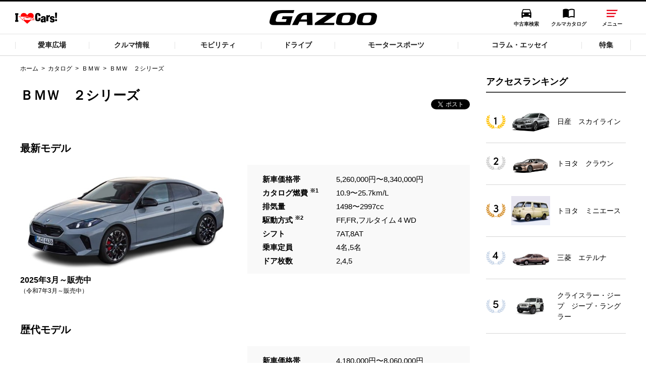

--- FILE ---
content_type: text/html;charset=UTF-8
request_url: https://gazoo.com/catalog/maker/BMW/2_SERIES/
body_size: 5079
content:
<!DOCTYPE html>
<html lang="ja" dir="ltr">
<head>
	<meta charset="UTF-8" />
	<meta http-equiv="X-UA-Compatible" content="IE=edge">
	<meta name="keywords" content="カタログ,新車情報,新車検索,新車,名車,旧車,絶版,検索,車選び,中古車,クルマ,車,GAZOO,ガズー,TOYOTA,トヨタ自動車" />
	<meta name="description" content="トヨタ自動車が運営するクルマコミュニティサイトGAZOOのカタログＢＭＷ  ２シリーズの一覧ページです。最新モデルから歴代モデルまでの情報を掲載しています。" />
	<meta name="copyright" content="(C) TOYOTA MOTOR CORPORATION. All Rights Reserved." />
	<meta name="robots" content="index, follow" />
	<meta name="author" content="TOYOTA MOTOR CORPORATION." />
	<meta name="format-detection" content="telephone=no" />
	<meta name="viewport" content="width=device-width, initial-scale=1, minimum-scale=1, maximum-scale=2, shrink-to-fit=no" />
	<meta name="format-detection" content="telephone=no" />

	<meta property="og:title" content="２シリーズ| トヨタ自動車のクルマ情報サイト‐GAZOO">
	<meta property="og:type" content="article">
	<meta property="og:image" content="/catalog/car_img/20151523/20151523_202503.jpg">
	<meta property="og:site_name" content="GAZOO.com">
	<meta property="og:description" content="トヨタ自動車が運営するクルマコミュニティサイトGAZOOのカタログＢＭＷ  ２シリーズの一覧ページです。最新モデルから歴代モデルまでの情報を掲載しています。">
	<meta property="og:locale" content="ja_JP">


	<title>２シリーズ| トヨタ自動車のクルマ情報サイト‐GAZOO</title>
	<link rel="canonical" href="/catalog/maker/BMW/2_SERIES/" />
	<link rel="shortcut icon" href="/favicon.ico" />
	<script type="text/javascript" src="https://gazoo.com/public/c78c644841e9e6431e4964b0b0dcfdbb5061178a9631"  ></script><script type="text/javascript" src="/pages/_system/include/js/lib/jquery-2.2.4.min.js"></script>
	<script type="text/javascript" src="/pages/_system/include/js/lib/jquery.fitvids.js"></script>
	<script type="text/javascript" src="/pages/_system/include/js/lib/jquery.colorbox.js"></script>
	<script type="text/javascript" src="/pages/_system/include/js/lib/jquery.bxslider.min.js"></script>
	<script type="text/javascript" src="/pages/_system/include/js/lib/jquery.tmpl.min.js"></script>
	<script type="text/javascript" src="/pages/_system/include/js/src/common.js"></script>
	<script type="text/javascript" src="/pages/_system/include/js/src/staticfile.js"></script>
	<script type="text/javascript" src="/pages/_system/include/js/src/grid.js"></script>
	<script type="text/javascript" src="/pages/_system/include/js/src/keyvisual.js"></script>
	<script type="text/javascript" src="/pages/_system/include/js/src/detail.js"></script>
	<script type="text/javascript" src="/pages/_system/include/js/src/category.js"></script>
	<script type="text/javascript" src="/pages/_system/include/js/src/image_section_resize.js"></script>
	<script type="text/javascript" src="/pages/contents/include/common/js/hosts/hosts.js"></script>
	<script type="text/javascript" src="/pages/contents/include/common/js/gazoo.js"></script>
	<script type="text/javascript" src="/pages/contents/include/common/js/gazoo-localstorage.js"></script>
	<script type="text/javascript" src="/pages/contents/include/common/js/gazoo-template.js"></script>
	<script type="text/javascript" src="/pages/contents/include/common/js/gazoo-comment.js"></script>
	<script type="text/javascript" src="/pages/contents/include/common/js/gazoo-tag-click.js"></script>

	<link rel="stylesheet" href="/pages/contents/include/common/css/normalize.css">
	<link rel="stylesheet" href="/pages/contents/include/common/css/common.css">
	<link rel="stylesheet" href="/pages/contents/include/common/css/header_footer.css">
	<link rel="stylesheet" href="/pages/contents/include/common/css/parts.css">
	<link rel="stylesheet" href="/pages/contents/include/common/css/gaz_colorbox.css">

	<!-- ▼▼カタログ独自のCSS/JSの記述 ここから▼▼ -->
	<link rel="stylesheet" href="/pages/contents/catalog/include/css/common.css?v=20231129">
	<link rel="stylesheet" href="/pages/contents/catalog/include/css/slick.css">
	<script type="text/javascript" src="/pages/contents/catalog/include/js/common.js"></script>
	<script type="text/javascript" src="/pages/contents/catalog/include/js/slick.min.js"></script>
	<script type='text/javascript' src='/pages/contents/catalog/include/js/carKindCommon.js'></script>

	<script>
		$(function(){
			$("#catalog-ranking-side").load("/pages/contents/catalog/include/html/ranking_common.html");
		})
	</script>
	<!-- ▲▲カタログ独自のCSS/JSの記述 ここまで▲▲ -->

	<script type="text/javascript" src="//onetag.tws.toyota.jp/onetag/head"></script>
	<script type="text/javascript" src="/pages/contents/include/common/js/pickup-list.js"></script>

</head>
<body>
	<!-- Wrapper -->
	<div class="wrapper cf page--new-home lang-jp">

		<!-- Header -->
		<div id="header">
			<script type="text/javascript" src="/pages/contents/include/common/js/gazoo-header.js"></script>
			<script type="text/javascript"><!--
				if (typeof(GAZ.header && GAZ.header.printHeader) === 'function') {
				GAZ.header.printHeader();
				}
			//--></script>
		</div>
		<!-- /Header -->

		<!-- ▼▼カタログページ内記述 ここから▼▼ -->
		<div class="container js-search-container">

			<!-- Main -->
			<div id="main">
				<!-- Contents -->
				<div id="contents">
					<!-- Contents-inner -->
					<div id="contents-inner">

						<!-- Keyvisual -->

						<!-- /Keyvisual -->

						<!-- Contents-body -->
						<div id="keyvisual"></div><div id="contents-body">
							<!-- Section -->

							<!-- ▼▼メインエリア ここから▼▼ -->
							<div class="catalog vehicle-type" id="contents-main">
								<!-- ▼▼パンくず（開発会社制作中） ここから▼▼ -->
								<div class="section breadcrumb">
									<div>
										<ul>
											<li><a href="/">ホーム</a></li>
											<li><a href="/catalog/">カタログ</a></li>
											<li><a href="/catalog/maker/BMW/">ＢＭＷ</a></li>
											<li>ＢＭＷ　２シリーズ</li>
										</ul>
									</div>
								</div>
								<!-- ▲▲パンくず（開発会社制作中） ここまで▲▲ -->
								<div class="section html">
									<div class="car-title-head vehicle-type">
										<h2 class="title article-title">ＢＭＷ　２シリーズ</h2>

										<!-- sns -->
										<div class="clearfix">
											<ul class="sns-btn clearfix">
												<li>
													<div id="fb-root"></div>
														<script>(function(d, s, id) {
															var js, fjs = d.getElementsByTagName(s)[0];
															if (d.getElementById(id)) return;
															js = d.createElement(s); js.id = id;
															js.src = "//connect.facebook.net/ja_JP/sdk.js#xfbml=1&version=v3.0&appId=265804933474369";
															fjs.parentNode.insertBefore(js, fjs);
															}(document, 'script', 'facebook-jssdk'));
														</script>
														<div id="fb-button" class="fb-share-button" data-href="" data-layout="button" data-size="small" data-mobile-iframe="true">
															<a id="fb-link" class="fb-xfbml-parse-ignore" target="_blank" href="">シェア</a>
														</div>
												</li>
												<li>
													<a href="https://twitter.com/share" class="twitter-share-button" data-via="gazoo_news" data-lang="ja">ツイート</a>
													<script>!function(d,s,id){var js,fjs=d.getElementsByTagName(s)[0],p=/^http:/.test(d.location)?'http':'https';if(!d.getElementById(id)){js=d.createElement(s);js.id=id;js.src=p+'://platform.twitter.com/widgets.js';fjs.parentNode.insertBefore(js,fjs);}}(document, 'script', 'twitter-wjs');</script>
												</li>
											</ul>
										</div><!-- /sns -->
									</div>

											<div class="basic-block new-model-wrap">
												<h3>最新モデル</h3>
													<div class="model-image">
														<a href="/catalog/maker/BMW/2_SERIES/202503">

															<div class="image-wrap"><img onerror="this.onerror=null;this.src='/catalog/car_img/nophoto.jpg'" src="/catalog/car_img/20151523/20151523_202503.jpg" alt=""></div>
															<div class="text-wrap">
																<p class="date">2025年3月～販売中</p>
																<p class="date-note">（令和7年3月～販売中）</p>
															</div>
														</a>
													</div>
													<div class="model-table pc-only">
														<table class="table-layout02">
															<tbody>
																<tr>
																	<th>新車価格帯</th>
																	<td>5,260,000円〜8,340,000円</td>
																</tr>
																<tr>
																	<th>カタログ燃費 <sup>※1</sup></th>
																	<td>10.9〜25.7km/L</td>
																</tr>
																<tr>
																	<th>排気量</th>
																	<td>1498〜2997cc</td>
																</tr>
																<tr>
																	<th>駆動方式 <sup>※2</sup></th>
																	<td>FF,FR,フルタイム４WD</td>
																</tr>
																<tr>
																	<th>シフト</th>
																	<td>7AT,8AT</td>
																</tr>
																<tr>
																	<th>乗車定員</th>
																	<td>4名,5名</td>
																</tr>
																<tr>
																	<th>ドア枚数</th>
																	<td>2,4,5</td>
																</tr>
															</tbody>
														</table>
													</div>
											</div>

									<div class="basic-block successive-model-wrap">										<h3>歴代モデル</h3>
											<div class="successive-model">
												<div class="model-image">
													<a href="/catalog/maker/BMW/2_SERIES/202203">
														<div class="image-wrap"><img onerror="this.onerror=null;this.src='/catalog/car_img/nophoto.jpg'" src="/catalog/car_img/20151523/20151523_202203.jpg" alt=""></div><!--
														--><div class="text-wrap">
															<p class="date">2022年3月～2025年4月</p>
															<p class="date-note">（令和4年3月～令和7年4月）</p>
														</div>
													</a>
												</div>
												<div class="model-table pc-only">
													<table class="table-layout02">
														<tbody>
															<tr>
																<th>新車価格帯</th>
																<td>4,180,000円〜8,060,000円</td>
															</tr>
															<tr>
																<th>カタログ燃費 <sup>※1</sup></th>
																<td>10.9〜24.0km/L</td>
															</tr>
															<tr>
																<th>排気量</th>
																<td>1498〜2997cc</td>
															</tr>
															<tr>
																<th>駆動方式 <sup>※2</sup></th>
																<td>FF,FR,フルタイム４WD</td>
															</tr>
															<tr>
																<th>シフト</th>
																<td>7AT,8AT</td>
															</tr>
															<tr>
																<th>乗車定員</th>
																<td>4名,5名</td>
															</tr>
															<tr>
																<th>ドア枚数</th>
																<td>2,4,5</td>
															</tr>
														</tbody>
													</table>
												</div>
											</div>
											<div class="successive-model">
												<div class="model-image">
													<a href="/catalog/maker/BMW/2_SERIES/201402">
														<div class="image-wrap"><img onerror="this.onerror=null;this.src='/catalog/car_img/nophoto.jpg'" src="/catalog/car_img/20151523/20151523_201402a.jpg" alt=""></div><!--
														--><div class="text-wrap">
															<p class="date">2014年2月～2023年2月</p>
															<p class="date-note">（平成26年2月～令和5年2月）</p>
														</div>
													</a>
												</div>
												<div class="model-table pc-only">
													<table class="table-layout02">
														<tbody>
															<tr>
																<th>新車価格帯</th>
																<td>3,320,000円〜7,270,000円</td>
															</tr>
															<tr>
																<th>カタログ燃費 <sup>※1</sup></th>
																<td>11.2〜22.2km/L</td>
															</tr>
															<tr>
																<th>排気量</th>
																<td>1498〜2997cc</td>
															</tr>
															<tr>
																<th>駆動方式 <sup>※2</sup></th>
																<td>FF,FR,フルタイム４WD</td>
															</tr>
															<tr>
																<th>シフト</th>
																<td>6AT,6MT,7AT,8AT</td>
															</tr>
															<tr>
																<th>乗車定員</th>
																<td>4名,5名,7名</td>
															</tr>
															<tr>
																<th>ドア枚数</th>
																<td>2,4,5</td>
															</tr>
														</tbody>
													</table>
												</div>
											</div>

										<div class="gmtn1383">
											<p class="note number">1.燃費表示はWLTCモード、10・15モード又は10モード、JC08モードのいずれかに基づいた試験上の数値であり、実際の数値は走行条件などにより異なります。</p>
											<p class="note number">2.ドライバーが任意で駆動を２輪・４輪を切り替える事が出来る４WDを「パートタイム」、車両の設定で常時又は可変又は切替えを行う事を主とするものを「フルタイム」として表示しています。</p>
										</div>
										<div>
											<p class="note circle">価格は販売当時のメーカー希望小売価格で参考価格です。消費税率は価格情報登録または更新時点の税率です。</p>
											<p class="note circle">販売期間中に消費税率が変更された車種で、消費税率変更前の価格が表示される場合があります。</p>
											<p class="note circle">実際の販売価格につきましては、販売店におたずねください。</p>
											<p class="note circle">2004年4月以降の発売車種につきましては、車両本体価格と消費税相当額（地方消費税額を含む）を含んだ総額表示（内税）となります。</p>
											<p class="note circle">2004年3月以前に発売されたモデルの価格は、消費税込価格と消費税抜価格が混在しています。</p>
											<p class="note circle">どちらの価格であるかは、グレード詳細画面にてご確認ください。</p>
											<p class="note circle">保険料、税金（除く消費税）、登録料、リサイクル料金などの諸費用は別途必要となります。</p>
										</div>
									</div>
									<p class="return-top"><a href="/catalog/">カタログトップへ戻る</a></p>
								</div>
							</div>
							<!-- ▲▲メインエリア ここまで▲▲ -->

							<!-- ▼▼右ナビ ここから▼▼ -->
							<div class="catalog-outer" id="contents-side" style="">


							<div class="section html" id="catalog-ranking-side">
							</div>
							</div>
							<!-- ▲▲右ナビ ここまで▲▲ -->
							<!-- /Section -->
						</div>
						<!-- /Contents-body -->


						<!-- FooterNavi -->
						<div id="contents-footer">
							<script>
//↓↓86↓↓
new TMC.StaticFiles().load({
    path : '/pages/contents/include/common/related_links/html/',
    name : 'introduce_86_link',
    appendTo: '.introduce_86_link',
    forceGet: true
});
//↓↓フェアレディZ↓↓
new TMC.StaticFiles().load({
    path : '/pages/contents/include/common/related_links/html/',
    name : 'introduce_fairladyz_link',
    appendTo: '.introduce_fairladyz_link',
    forceGet: true
});
//↓↓FJ↓↓
new TMC.StaticFiles().load({
    path : '/pages/contents/include/common/related_links/html/',
    name : 'introduce_fj_link',
    appendTo: '.introduce_fj_link',
    forceGet: true
});
//↓↓その他愛車紹介↓↓
new TMC.StaticFiles().load({
    path : '/pages/contents/include/common/related_links/html/',
    name : 'introduce_aisya_link',
    appendTo: '.introduce_aisya_link',
    forceGet: true
});
//↓↓tgrf2016↓↓
new TMC.StaticFiles().load({
    path : '/pages/contents/include/common/related_links/html/',
    name : 'introduce_tgrf2016_link',
    appendTo: '.introduce_tgrf2016_link',
    forceGet: true
});
</script>
						</div>
						<!-- /FooterNavi -->


					</div>
					<!-- /Contents-inner -->
				</div>
				<!-- /Contents -->


			</div>
			<!-- /Main -->
		</div>


		<!-- ▲▲カタログページ内記述 ここまで▲▲ -->
		<!-- Footer -->
		<div id="footer-area">
			<div id="footer">
				<script type="text/javascript" src="/pages/contents/include/common/js/gazoo-footer.js?v=2018022720"></script>
				<script type="text/javascript"><!--
					if (typeof(GAZ.footer && GAZ.footer.printFooter) === 'function') {
					GAZ.footer.printFooter();
					}
				//--></script>

			</div>
			<div id="smartphone"></div>
			<div id="tablet"></div>
			<script type="text/javascript">
				<!--
				$.extend(TMC.Common.Parameter, {
					locale: 'ja',
					dirIndexCaption: 'トップ',
					initDirectories: {},
					noImagePath : '/catalog/car_img/nophoto.jpg',
					keyVisualUrl: '',
					keyVisualInfo: {"keyValues":{"keyVisualInfo":{"keyvisualEnableOnDetailPage":"0","keyvisualAnimPattern":"1","keyvisualAnimIntervalTime":0,"keyvisualAnimShowTime":0,"items":[]},"keyvisualTitle":"","keyvisualTextPosition":"","keyvisualTextShadow":"","keyvisualLinkJump":"","keyvisualLinkUrl":"","keyvisualLinkTarget":"","keyvisualFontColor":"","keyvisualTitlePositionXType":"","keyvisualTitlePositionXVol":"","keyvisualTitlePositionYType":"","keyvisualTitlePositionYVol":"","keyvisualAnnounceDate":"","keyvisualAnnouncementDateString":"","keyvisualAnnounceDatePositionXType":"","keyvisualAnnounceDatePositionXVol":"","keyvisualAnnounceDatePositionYType":"","keyvisualAnnounceDatePositionYVol":"","keyvisualCategory":"","keyvisualCategoryName":"","keyvisualCategoryPath":"","keyvisualCategoryTarget":"","keyvisualCategoryValue":"","keyvisualCategoryPositionXType":"","keyvisualCategoryPositionXVol":"","keyvisualCategoryPositionYType":"","keyvisualCategoryPositionYVol":"","keyvisualTitleEnable":"","keyvisualButtonUrl":"","keyvisualButtonEnable":"","keyvisualButtonTitle":"","keyvisualButtonPositionXType":"","keyvisualButtonPositionXVol":"","keyvisualButtonPositionYType":"","keyvisualButtonPositionYVol":"","keyvisualEnableOnDetailPage":"","keyvisualAlt":""}},
					dispKeyvisualContents: true
				});
				TMC.Detail.start();
			//-->
			</script>

			<script type="text/javascript">
				<!--
					(function($) {
						GAZ.pubsub.publish('beforeReady');
					}(jQuery));
				//-->
			</script>
		</div>
		<!-- /Footer -->
	</div>
	<div id="modal-bg"></div>

<!-- Google Tag Manager -->
<noscript><iframe src="//www.googletagmanager.com/ns.html?id=GTM-TMZCNJ" height="0" width="0" style="display:none;visibility:hidden"></iframe></noscript>
<script>(function(w,d,s,l,i){w[l]=w[l]||[];w[l].push({'gtm.start':new Date().getTime(),event:'gtm.js'});var f=d.getElementsByTagName(s)[0],j=d.createElement(s),dl=l!='dataLayer'?'&l='+l:'';j.async=true;j.src='//www.googletagmanager.com/gtm.js?id='+i+dl;f.parentNode.insertBefore(j,f);})(window,document,'script','dataLayer','GTM-TMZCNJ');</script>
<!-- End Google Tag Manager -->
<script type="text/javascript">
  <!--
    SCprop21 = "２シリーズ";
    SCprop22 = "van:coupe:sedan:hatchback:opencar";
  //-->
</script>
<script type="text/javascript" src="//onetag.tws.toyota.jp/onetag/body"></script>
<script type="text/javascript" src="/pages/contents/include/common/js/sc_click.js"></script>

</body>
</html>

--- FILE ---
content_type: text/css
request_url: https://gazoo.com/pages/contents/include/common/css/header_footer.css
body_size: -9
content:
@import url(/pages/contents/include/common/css/header_footer_former.css);
@import url(/-/media/scassets/gazoo/system/css/component.css);
@import url(/-/media/scassets/gazoo/system/css/include/header_footer_common.css);
@import url(/pages/contents/include/common/css/catalog_header_footer.css);

--- FILE ---
content_type: text/css
request_url: https://gazoo.com/-/media/scassets/gazoo/system/css/component.css
body_size: 26223
content:
@charset "utf-8";
/* CSS Document */
header, footer, .component_sec, .cp_FreeHTML{
word-break: break-all;
}
#contents-main .list_block object a{
  font-size: 11px;
}
.new_component{
  font-family: "游ゴシック", "游ゴシック体", "Yu Gothic","メイリオ",Meiryo,"ヒラギノ角ゴ Pro W3","Hiragino Kaku Gothic Pro","HiraKakuPro-W3","ＭＳ Ｐゴシック","MS PGothic",Osaka,sans-serif;
  font-weight: 500;
  -webkit-font-feature-settings: "palt";
  width: 100%;
  overflow: hidden;
}
.cp_FreeHTML + .component_sec{
  margin-top: 48px;
}
.new_component .cp_ItemList img,
.new_component .cp_ItemListWithPager img,
.new_component .list_horizontal img,
.new_component .cp_SelectItemList img{
  width: 100%;
  vertical-align: bottom;
}

.cp_ItemList .list_block,
.cp_ItemList .list_block dl,
.cp_ItemList .list_block dt,
.cp_ItemList .list_block dd,
.cp_ItemListWithPager .list_block,
.cp_ItemListWithPager .list_block dl,
.cp_ItemListWithPager .list_block dt,
.cp_ItemListWithPager .list_block dd,
.list_horizontal .list_block,
.list_horizontal .list_block dl,
.list_horizontal .list_block dt,
.list_horizontal .list_block dd,
.cp_SelectItemList .list_block,
.cp_SelectItemList .list_block dl,
.cp_SelectItemList .list_block dt,
.cp_SelectItemList .list_block dd,
.cp_SideAreaNewsList .list_block,
.cp_SideAreaNewsList .list_block dl,
.cp_SideAreaNewsList .list_block dt,
.cp_SideAreaNewsList .list_block dd,
.sideArea_rankList .list_block,
.sideArea_rankList .list_block dl,
.sideArea_rankList .list_block dt,
.sideArea_rankList .list_block dd,
.sideArea_uCarPicUp .list_block,
.sideArea_uCarPicUp .list_block dl,
.sideArea_uCarPicUp .list_block dt,
.sideArea_uCarPicUp .list_block dd,
.important_notice .list_block,
.important_notice .list_block dl,
.important_notice .list_block dt,
.important_notice .list_block dd,
.cp_ImageWithText dl,
.cp_ImageWithText dt,
.cp_ImageWithText dd{
  margin: 0;
  padding: 0;
  list-style: none;
}

.cp_SideAreaNewsList .list_block:empty,
.cp_ItemList .list_block:empty,
.cp_ItemListWithPager .list_block:empty{
  display: block;
  margin: 0 !important;
}
.cp_SideAreaNewsList .list_block:empty::after,
.cp_ItemList .list_block:empty::after,
.cp_ItemListWithPager .list_block:empty::after{
  display: block;
  padding: 20px 10px;
  font-size: 14px;
  content: "\8A72\5F53\3059\308B\8A18\4E8B\306F\3042\308A\307E\305B\3093\3002";
}
.cp_ItemListWithPager :not(object) a:hover,
.cp_ItemList a:hover,
.list_horizontal a:hover,
.cp_SelectItemList a:hover{
  text-decoration: none;
}
.cp_ItemListWithPager :not(object) a:hover dl:not([class*="hov_event"]) .thumbs_img img,
.cp_ItemList a:hover dl:not([class*="hov_event"]) .thumbs_img img,
.list_horizontal a:hover dl:not([class*="hov_event"]) .thumbs_img img,
.cp_SelectItemList a:hover dl:not([class*="hov_event"]) .thumbs_img img{
  opacity: 1;
}
.cp_ItemListWithPager a:hover .thumbs_detail,
.cp_ItemList a:hover .thumbs_detail,
.list_horizontal a:hover .thumbs_detail,
.cp_SelectItemList a:hover .thumbs_detail,
.cp_ItemListWithPager a:hover .thumbs_title,
.cp_ItemList a:hover .thumbs_title,
.list_horizontal a:hover .thumbs_title,
.cp_SelectItemList a:hover .thumbs_title,
.cp_ItemListWithPager a:hover dl:not([class*="hov_event"]) .thumbs_text,
.cp_ItemList a:hover dl:not([class*="hov_event"]) .thumbs_text,
.list_horizontal a:hover dl:not([class*="hov_event"]) .thumbs_text,
.cp_SelectItemList a:hover dl:not([class*="hov_event"]) .thumbs_text,
.cp_ItemListWithPager a:hover + object,
.cp_ItemList a:hover + object,
.list_horizontal a:hover + object,
.cp_SelectItemList a:hover + object,
.cp_ItemListWithPager a:hover + object a,
.cp_ItemList a:hover + object a,
.list_horizontal a:hover + object a,
.cp_SelectItemList a:hover + object a,
.cp_ItemListWithPager a:hover object,
.cp_ItemList a:hover object,
.list_horizontal a:hover object,
.cp_SelectItemList a:hover object,
.cp_ItemListWithPager a:hover object::before,
.cp_ItemList a:hover object::before,
.list_horizontal a:hover object::before,
.cp_SelectItemList a:hover object::before,
.cp_ItemListWithPager a:hover object *,
.cp_ItemList a:hover object *,
.list_horizontal a:hover object *,
.cp_SelectItemList a:hover object *{
  text-decoration: none;
}

.component_sec .hov_event .thumbs_img img{
  opacity: .7;
}
.hov_event .thumbs_title span,
.hov_event .thumbs_text,
.hov_event .update_day,
.hov_event .category_name{
  text-decoration: underline;
}
.important_notice{
  text-align: center;
  margin-top: 48px;
}
.important_notice .list_block,
.important_notice .list_block a{
  font-size: 16px;
}
.important_notice .list_block li{
  position: relative;
}
.important_notice .notice_txt{
  font-weight: normal;
}
.important_notice .notice_txt.bold_txt{
  font-weight: bold;
}
.important_notice li[class^="ico_"] .notice_txt{
  display: inline-block;
  position: relative;
  padding-left: 3.5em;
  font-size: 22px;
  text-align: left;
}
.important_notice li[class^="ico_"] .notice_txt::before{
  display: inline-block;
  position: absolute;
  left: 0;
  top: .4em;
  padding: .3em 1.8em .3em .7em;
  background: linear-gradient(-63deg, transparent, transparent 1em,#1a1a1a 1em);
  background-size: 100%;
  color: #fff;
  font-size: .54em;
  font-style: oblique;
  font-weight: bold;
  line-height: 1;
}
.important_notice li[class^="ico_"] a .notice_txt:hover{
  text-decoration: underline;
}
.important_notice li[class^="ico_"] a .notice_txt:hover::before{
  outline: none;
  text-decoration: none;
}
.important_notice .ico_notice .notice_txt::before{
  content: "notice";
}
.heading_with_summary{
  text-align: center;
  font-weight: bold;
  padding-top: 2.5em;
  font-size: 14px;
}
.heading_with_summary .list_title{
  display: inline-block;
  margin:0;
  font-size: 30px;
  line-height: 1;
}
.heading_with_summary .list_title span{
  display: block;
  position: relative;
  margin-bottom: .15em;
  font-style: oblique;
}
.heading_with_summary .list_title::before{
  display: block;
  width: 110%;
  width: calc(100% + 1em);
  height: .8em;
  margin-left: -5%;
  margin-left: calc(-.5em);
  margin-bottom: -1.15em;
  background: #f3f3f3;
  transform: skew(-25deg);
  content: "";
}
.heading_with_summary .sub_text{
  font-size: 14px;
  margin: 1em 0 0;
  text-align: center;
}
.cp_Banner figure{
  width: 100%;
}
.cp_Banner figure img{
  width: 100%;
  vertical-align: bottom;
}
.cp_Banner figure figcaption{
  margin-top: .5em;
  font-size: 13px;
  line-height: 1.38;
}
.cp_Banner figure figcaption.bold{
  font-weight: bold;
}
.cp_Banner figure figcaption.left{
  text-align: left;
}
.cp_Banner figure figcaption.center{
  text-align: center;
}
.cp_Banner figure figcaption.right{
  text-align: right;
}

.cp_Banner figure + figure{
  margin-top: 10px;
}

.cp_RichText p,
.cp_RichText ol,
.cp_RichText ul{
  margin: 0 0 0;
}
.cp_RichText p + p,
.cp_RichText p + ol,
.cp_RichText p + ul,
.cp_RichText ol + p,
.cp_RichText ol + ol,
.cp_RichText ol + ul,
.cp_RichText ol + p,
.cp_RichText ol + ol,
.cp_RichText ol + ul{
  margin: 1.5em 0 0;
}
.cp_RichText .signature {
  font-weight: bold;
}
.cp_RichText a.keyword{
  display: inline-block;
  margin: 0 .25em;
  border-bottom: 1px solid #e3e3e3;
  line-height: 1;
  font-size: 16px;
}
.cp_RichText a.keyword:hover{
  text-decoration: none;
  border-bottom: 1px solid #ccc;
}

.cp_ItemList .list_block .thumbs_title,
.cp_ItemListWithPager .list_block .thumbs_title,
.list_horizontal .list_block .thumbs_title,
.cp_SelectItemList .list_block .thumbs_title{
  font-size: 14px;
  font-weight: bold;
  line-height: 1.5;
}
.cp_ItemList dd > *:first-child,
.cp_ItemListWithPager dd > *:first-child,
.list_horizontal dd > *:first-child,
.cp_SelectItemList dd > *:first-child,
.cp_SideAreaNewsList dd > *:first-child{
  margin: 0;
}
.cp_ItemList .today dd > *:first-child,
.cp_ItemListWithPager .today dd > *:first-child,
.list_horizontal .today dd > *:first-child,
.cp_SelectItemList .today dd > *:first-child,
.cp_SideAreaNewsList .today dd > *:first-child{
  position: relative;
  margin: 0;
}
.cp_ItemList .today dd > *:first-child::before,
.cp_ItemListWithPager .today dd > *:first-child::before,
.list_horizontal .today dd > *:first-child::before,
.cp_SelectItemList .today dd > *:first-child::before{
  font-style: oblique;
  font-weight: bold;
  line-height: 1;
  content: "本日公開";
}
.cp_ItemList .list_block .thumbs_title + .thumbs_text,
.cp_ItemList .list_block .thumbs_title + .thumbs_detail,
.cp_ItemListWithPager .list_block .thumbs_title + .thumbs_text,
.cp_ItemListWithPager .list_block .thumbs_title + .thumbs_detail,
.list_horizontal .list_block .thumbs_title + .thumbs_text,
.list_horizontal .list_block .thumbs_title + .thumbs_detail,
.cp_SelectItemList .list_block .thumbs_title + .thumbs_text,
.cp_SelectItemList .list_block .thumbs_title + .thumbs_detail{
  margin: 5px 0 0;
  display: block;
}
.cp_ItemList .update_day + .category_name::before,
.cp_ItemListWithPager .update_day + .category_name::before,
.list_horizontal .update_day + .category_name::before,
.cp_SelectItemList .update_day + .category_name::before,
.cp_SideAreaNewsList .update_day + .category_name::before,
.cp_ItemList .thumbs_detail * + object::before,
.cp_ItemListWithPager .thumbs_detail * + object::before,
.list_horizontal .thumbs_detail * + object::before,
.cp_SelectItemList .thumbs_detail * + object::before,
.cp_SideAreaNewsList .thumbs_detail * + object::before{
  content: "\2000\007C\2000";
}

.cp_ItemList .list_link a,
.cp_ItemListWithPager .list_link a,
.list_horizontal .list_link a,
.cp_SelectItemList .list_link a,
.cp_SideAreaNewsList .list_link a,
.sideArea_uCarPicUp .list_link > a{
  display: inline-block;
  position: relative;
  margin: 0;
  font-weight: bold;
  vertical-align: middle;
}
.new_component #contents-body #contents-main,
.new_component #contents-body #contents-side{
  margin-top: 48px;
}
#contents-main .cp_ItemList .list_link a,
.cp_ItemList .list_link a,
#contents-main .cp_ItemListWithPager .list_link a,
.cp_ItemListWithPager .list_link a,
#contents-main .list_horizontal .list_link a,
.list_horizontal .list_link a,
#contents-main .cp_SelectItemList .list_link a,
.cp_SelectItemList .list_link a,
.cp_SideAreaNewsList .title_block .list_link > a,
#contents-main .cp_SideAreaNewsList .list_link > a,
.sideArea_uCarPicUp .title_block .list_link > a{
  font-size: 16px;
}
.cp_SelectItemList .list_block li > .list_link a{
  padding-right: 1em;
  text-align: left;
}
.cp_ItemList .title_block .list_link a:hover,
.cp_ItemList .title_block .list_link a:active,
.cp_ItemListWithPager .title_block .list_link a:hover,
.cp_ItemListWithPager .title_block .list_link a:active,
.list_horizontal .title_block .list_link a:hover,
.list_horizontal .title_block .list_link a:active,
.cp_SelectItemList .title_block .list_link a:hover,
.cp_SelectItemList .title_block .list_link a:active,
.cp_SelectItemList .list_block li > .list_link a:hover,
.cp_SelectItemList .list_block li > .list_link a:active,
.cp_SideAreaNewsList .title_block .list_link a:hover,
.cp_SideAreaNewsList .title_block .list_link a:active,
.sideArea_uCarPicUp .title_block .list_link a:hover,
.sideArea_uCarPicUp .title_block .list_link a:active{
  text-decoration: none;
}
.cp_ItemList .list_link a::after,
.cp_ItemListWithPager .list_link a::after,
.list_horizontal .list_link a::after,
.cp_SelectItemList .list_link a::after,
.cp_SideAreaNewsList .list_link a::after,
.sideArea_uCarPicUp .list_link a::after{
  display: inline-block;
  width: .8em;
  height: .9em;
  margin-bottom: .1em;
  margin-left: .4em;
  background: url(/-/media/tmc/gazoo/image/arrow_r_red.png) no-repeat center center;
  background-size: contain;
  vertical-align: middle;
  content: "";
}
.cp_ItemList .title_block,
.cp_ItemListWithPager .title_block,
.cp_ImageWithText .title_block,
.cp_KeywordsList .title_block,
.list_horizontal .title_block,
.cp_SelectItemList .title_block,
.cp_CommonHeading .title_block,
.cp_RichText .title_block,
.cp_SideAreaNewsList .title_block,
.sideArea_uCarPicUp .title_block,
.sideArea_morizo .title_block,
.sideArea_mailmag_link .title_block{
  position: relative;
}
.cp_ItemList .title_block > *,
.cp_ItemListWithPager .title_block > *,
.cp_ImageWithText .title_block > *,
.cp_KeywordsList .title_block > *,
.list_horizontal .title_block > *,
.cp_SelectItemList .title_block > *,
.cp_SideAreaNewsList .title_block > *,
.sideArea_uCarPicUp .title_block > *,
.sideArea_morizo .title_block > *,
.sideArea_mailmag_link .title_block > *{
  margin: 0;
  width: 100%;
}
.sideArea_uCarPicUp .title_block > .list_link{
  max-width: 43%;
}
.cp_ItemList .title_block::after,
.cp_ItemListWithPager .title_block::after,
.cp_ImageWithText .title_block::after,
.cp_KeywordsList .title_block::after,
.list_horizontal .title_block::after,
.cp_SelectItemList .title_block::after,
.cp_SideAreaNewsList .title_block::after,
.sideArea_rankList .title_block::after,
.sideArea_uCarPicUp .title_block::after,
.sideArea_morizo .title_block::after,
.sideArea_mailmag_link .title_block::after{
  display: block;
  width: 100%;
  height: 2px;
  position: absolute;
  left: 0;
  bottom: 0;
  content: ".";
  font-size: 0;
}
.cp_SelectItemList .list_block li > .list_link a::after{
  position: absolute;
  right: 0;
  top: 0%;
  top: calc(50% - .45em);
  transition: right .1s linear;
}
.cp_ItemList .title_block .list_title,
.cp_ItemListWithPager .title_block .list_title,
.cp_ImageWithText .title_block .list_title,
.cp_KeywordsList .title_block .list_title,
.list_horizontal .title_block .list_title,
.cp_SelectItemList .title_block .list_title,
.cp_SideAreaNewsList .title_block .list_title,
.sideArea_uCarPicUp .title_block .list_title,
.sideArea_morizo .title_block .list_title,
.sideArea_mailmag_link .title_block .list_title{
  font-style: oblique;
}

.new_component .sideArea_rankList img{
  width: 100%;
  vertical-align: bottom;
}
#contents-side * + .site_search_container,
* + .sideArea_rankList,
* + .sideArea_uCarPicUp,
* + .sideArea_morizo,
* + .sideArea_mailmag_link{
  margin-top: 48px;
}
.sideArea_rankList .title_block,
.sideArea_morizo .title_block,
.sideArea_mailmag_link .title_block{
  position: relative;
  width: 100%;
  padding-bottom: 5px;
  padding-right: 2px;
}
.sideArea_rankList .title_block_uniq {
    position: relative;
    width: 100%;
    padding-right: 2px;
}
.sideArea_rankList .title_block::after,
.sideArea_morizo .title_block::after,
.sideArea_mailmag_link .title_block::after{
  background: linear-gradient(125deg,#eb0a1e,#eb0a1e 10%,#fff 10%,#fff 10.4%,#000 10.4%);
}
.sideArea_rankList .title_block .list_title{
  width: 100%;
  margin: 0;
  font-style: oblique;
}
.sideArea_rankList .title_block_uniq .list_title_uniq {
    width: 100%;
    margin: 0;
    font-style: oblique;
}
.sideArea_rankList .list_block{
  margin-top: 16px;
}
.sideArea_rankList .list_block dl{
  width: 100%;
  display: block;
  border-top: 1px solid #e3e3e3;
}
.sideArea_rankList .list_block dl::after{
  display: table;
  clear: both;
  content: "";
}
.sideArea_rankList .list_block > li:last-child dl{
  border-bottom: 1px solid #e3e3e3;
}
.sideArea_rankList .list_block dl *{
  margin: 0;
}
.sideArea_rankList .list_block dl .thumbs_img{
  position: relative;
  width: 43%;
  padding-top: 28.667%;
  overflow: hidden;
  background-color: #ccc;
  float: right;
}
.sideArea_rankList .list_block dl .thumbs_img img{
  position: absolute;
  left: 0;
  top: 0;
  width: auto;
  height: 100%;
}
.sideArea_rankList .list_block dl > dd{
  width: 57%;
  padding-right: .8em;
  float: left;
}
.sideArea_rankList .list_block .thumbs_date{
  float: right;
  margin-top: 5px;
  font-size: 90%;
}
.sideArea_rankList .list_block .thumbs_date .thumbs_date_time{
  margin-left: 5px;
}
.sideArea_rankList .list_block .thumbs_title{
  position: relative;
  padding: 25px 0 .5em;
  font-size: 12px;
}
.sideArea_rankList .list_block > li .thumbs_title::before{
  display: inline-block;
  position: absolute;
  left: 0;
  top: 0;
  width: 6em;
  padding: .4em 1em .2em 0;
  box-sizing: border-box;
  color: #fff;
  font-size: 12px;
  font-style: oblique;
  font-weight: bold;
  line-height: 1;
  text-align: center;
}
.sideArea_rankList .list_block > li:nth-child(1) .thumbs_title::before{
  content: "\0031\4F4D";
  background: linear-gradient(-63deg, transparent, transparent 1em,#c6a74b 1em);
}
.sideArea_rankList .list_block > li:nth-child(2) .thumbs_title::before{
  content: "\0032\4F4D";
  background: linear-gradient(-63deg, transparent, transparent 1em,#a3a3a3 1em);
}
.sideArea_rankList .list_block > li:nth-child(3) .thumbs_title::before{
  content: "\0033\4F4D";
  background: linear-gradient(-63deg, transparent, transparent 1em,#af6a58 1em);
}
.sideArea_rankList .list_block > li:nth-child(4) .thumbs_title::before{
  content: "\0034\4F4D";
}
.sideArea_rankList .list_block > li:nth-child(5) .thumbs_title::before{
  content: "\0035\4F4D";
}
.sideArea_rankList .list_block > li:nth-child(n + 4) .thumbs_title::before{
  background: linear-gradient(-63deg, transparent, transparent 1em,#3a3a3a 1em);
}

.sideArea_uCarPicUp .list_block{
  margin: 16px 0 0;
  padding: 0;
  background-color: #f3f3f3;
  list-style: none;
}
.sideArea_uCarPicUp .thumbs_img img{
  width: 100%;
  vertical-align: bottom;
}
.sideArea_uCarPicUp .thumbs_img + dd{
  padding: 0 5%;
}
.sideArea_uCarPicUp .thumbs_title{
  padding: 15px 0;
  margin: 0;
}
.sideArea_uCarPicUp li > .list_link{
  padding: 0 5%;
}
.sideArea_uCarPicUp li > .list_link a{
  margin: 0;
}
.sideArea_morizo .morizo_slider{
  margin-top: 16px;
  overflow: hidden;
}
.sideArea_morizo .morizo_slider .swiper-container{
  width: 100%;
  padding: 0 12.1875%;
}
.sideArea_morizo .morizo_slider .swiper-slide img{
  width: 100%;
  vertical-align: bottom;
}
.sideArea_morizo .morizo_slider .swiper-slide > a{
  display: block;
  margin: 0;
  font-size: 13px;
}
.sideArea_morizo .movie_thumb .thumb{
  display: block;
}
.sideArea_morizo .movie_thumb .thumb img {
    width: 100%;
}
.sideArea_morizo .morizo_slider .swiper-slide .icon1 {
  display: block;
  position: absolute;
  left: 0;
  top: 0;
  width: 100%;
  height: 76.5%;
  height: calc(100% - 3.424em);
}
.sideArea_morizo .icon1::before{
  display: inline-block;
  position: absolute;
  left: 50%;
  top: 50%;
  width: 24%;
  height: 24%;
  background: url(/-/media/tmc/gazoo/image/ico_youtube.png) no-repeat center center;
  background-size: contain;
  color: #fff;
  font-size: 0;
  line-height: 1;
  transform: translate(-50%,-50%);
  content: ".";

}
.sideArea_morizo .morizo_slider .swiper-slide .slide_ttl{
  display: flex;
  display: -webkit-flex;
  display: -ms-flexbox;
  display: -webkit-box;
  height: 3.424em;
  padding: .5em 0;
  box-sizing: border-box;
  -webkit-box-orient: vertical;
  -webkit-line-clamp: 2;
  transition: opacity .2s ease-out;
}
.sideArea_morizo .morizo_slider .swiper-slide .slide_ttl > span{
  position: relative;
}
.sideArea_morizo .morizo_slider .swiper-slide:not(.swiper-slide-active) .slide_ttl{
  opacity: 0;
}
.component_sec a img{
  outline: none;
  border: none;
  backface-visibility: hidden;
  transition: opacity .2s;
}
.component_sec a:hover img{
  opacity:0.8;
  -ms-filter: "alpha( opacity=80 )";
  filter:alpha(opacity=80);
}
.cp_HeroArea .keyvisual_block .swiper-button-prev:focus,
.cp_HeroArea .keyvisual_block .swiper-container-rtl .swiper-button-next:focus,
.cp_HeroArea .keyvisual_block .swiper-button-next:focus,
.cp_HeroArea .keyvisual_block .swiper-button-prev:focus,
.sideArea_morizo .morizo_slider .swiper-button-prev:focus,
.sideArea_morizo .morizo_slider .swiper-container-rtl .swiper-button-next:focus,
.sideArea_morizo .morizo_slider .swiper-button-next:focus,
.sideArea_morizo .morizo_slider .swiper-button-prev:focus{
  outline: none;
}
.sideArea_morizo .morizo_slider .swiper-button-prev,
.sideArea_morizo .morizo_slider .swiper-container-rtl .swiper-button-next,
.sideArea_morizo .morizo_slider .swiper-button-next,
.sideArea_morizo .morizo_slider .swiper-button-prev{
  display: inline-block;
  position: absolute;
  left: 0;
  top: inherit;
  bottom: 0;
  width: 12.2%;
  margin: 0;
  background: linear-gradient(-90deg, rgba(255,255,255,0), #fff);
  color: #eb0a1e;
}
.sideArea_morizo .morizo_slider .swiper-button-prev::after,
.sideArea_morizo .morizo_slider .swiper-container-rtl .swiper-button-next::after,
.sideArea_morizo .morizo_slider .swiper-button-next::after,
.sideArea_morizo .morizo_slider .swiper-button-prev::after{
  display: block;
  position: absolute;
  left: 0;
  right: 0;
  top: 0;
  bottom: 0;
  width: .8em;
  height: .8em;
  margin: auto;
  background: url(/-/media/tmc/gazoo/image/arrow_l_red.png) no-repeat center center;
  background-size: 36%;
  font-size: 1.4em;
  font-weight: bold;
  line-height: 1;
  vertical-align: top;
  transition: transform .2s;
  content: "";
}
.sideArea_morizo .morizo_slider .swiper-container-rtl .swiper-button-next,
.sideArea_morizo .morizo_slider .swiper-button-next{
  left: inherit;
  right: 0;
  background: linear-gradient(-90deg, #fff, rgba(255,255,255,0));
}
.sideArea_morizo .morizo_slider .swiper-container-rtl .swiper-button-next::after,
.sideArea_morizo .morizo_slider .swiper-button-next::after{
  background: url(/-/media/tmc/gazoo/image/arrow_r_red.png) no-repeat center center;
  background-size: 36%;
}

.sideArea_morizo .morizo_slider .swiper-button-prev:hover::after,
.sideArea_morizo .morizo_slider .swiper-button-prev:hover::after{
  text-decoration: none;
  transform: translateX(-.2em);
}
.sideArea_morizo .morizo_slider .swiper-container-rtl .swiper-button-next:hover::after,
.sideArea_morizo .morizo_slider .swiper-button-next:hover::after{
  text-decoration: none;
  transform: translateX(.2em);
}
.sideArea_morizo .list_block{
  display: table;
  width: 100%;
  margin: 16px 0 0;
  padding: 0;
  border-top: 1px solid #e3e3e3;
  border-bottom: 1px solid #e3e3e3;
  list-style: none;
}
.sideArea_morizo .list_block > li{
  display: table-cell;
  width: 33%;
  width: calc(100% / 3);
  padding: 1.5em 0;
  font-size: 11px;
  text-align: center;
  vertical-align: top;
}
.sideArea_morizo .list_block > li a{
  display: block;
  height: 100%;
  padding: .5em 1em;
  margin: 0;
  font-size: 11px;
  font-weight: bold;
}
.sideArea_morizo .list_block > li:nth-child(2) a{
  border-left: 1px solid #e3e3e3;
  border-right: 1px solid #e3e3e3;
}
.sideArea_morizo .list_block > li a::before{
  display: block;
  width: 60%;
  padding-top: 36%;
  margin: 0 auto;
  font-size: 0;
  content: "";
}
.sideArea_morizo .list_block > li a:hover{
  opacity: .6;
}
.sideArea_morizo .list_block > li:nth-child(1) a::before{
  background: url(/-/media/tmc/gazoo/image/ico_toyotatimes.png) no-repeat bottom center;
  background-size: contain;
}
.sideArea_morizo .list_block > li:nth-child(2) a::before{
  background: url(/-/media/tmc/gazoo/image/ico_dj_morizo.png) no-repeat bottom center;
  background-size: contain;
}
.sideArea_morizo .list_block > li:nth-child(3) a::before{
  background: url(/-/media/tmc/gazoo/image/ico_insta.png) no-repeat bottom center;
  background-size: contain;
}
.sideArea_morizo .list_block > li a > span{
  display: block;
  margin-top: .5em;
}
.sideArea_morizo .list_block > li a > span > span{
  display: inline-block;
}
.sideArea_morizo .list_block > li a:hover > span > span{
  text-decoration: underline;
}

.sideArea_mailmag_link{
  padding: 20px;
  background-color: #f3f3f3;
}
.sideArea_mailmag_link .title_block .list_title{
  padding-left: 1.4em;
  background: url(/-/media/tmc/gazoo/image/ico_mailmag.png) no-repeat center left;
  background-size: 1.2em;
}
.sideArea_mailmag_link .list_text{
  margin: 1em 0 0;
  font-size: 12px;
}
.sideArea_mailmag_link .mailmag_register.submitmail{
  margin: 1em 0 0;
  font-size: 13px;
}
.sideArea_mailmag_link .mailmag_register.submitmail a{
  display: block;
  position: relative;
  padding: 1em 2em;
  margin: 0;
  border-radius: 2em;
  background-color: #000;
  color: #fff;
  font-size: 13px;
  font-weight: bold;
  line-height: 1.2;
  text-align: center;
}
.sideArea_mailmag_link .mailmag_register.submitmail a:hover{
  background-color: #444;
  text-decoration: none;
}
.sideArea_mailmag_link .mailmag_register.submitmail a::after {
  display: inline-block;
  position: absolute;
  right: .8em;
  top: 50%;
  top: calc(50% - .45em);
  width: .8em;
  height: .9em;
  background: url(/-/media/tmc/gazoo/image/arrow_r_red.png) no-repeat center center;
  background-size: contain;
  vertical-align: middle;
  content: "";
  transition: right .15s linear;
}
.sideArea_mailmag_link .mailmag_register.submitmail a:hover::after{
  right: .6em;
}

.sideArea_mailmag_link .mailmag_register.release{
  margin: 1em 0 0;
  text-align: center;
}
.sideArea_mailmag_link .mailmag_register.release a{
  position: relative;
  vertical-align: middle;
}
.mailmag_register.release a:hover{
  text-decoration: none;
}
.mailmag_register.release a::after {
  display: inline-block;
  position: relative;
  left: 0;
  top: 0;
  width: .8em;
  height: .9em;
  margin-bottom: .2em;
  margin-left: .2em;
  vertical-align: middle;
  background: url(/-/media/tmc/gazoo/image/arrow_r_blk.png) no-repeat center center;
  background-size: contain;
  content: "";
  transition: .1s linear;
}
.mailmag_register.release a:hover::after{
  left: .2em;
}
.mailmag_register.release a::before {
  display: block;
  position: absolute;
  left: 0;
  bottom: 0;
  width: 0;
  transition: width .15s linear;
  content: "";
}
.mailmag_register.release a:hover::before{
  width: 100%;
  border-top: 1px solid #000;
}

/* keyvisual */
.cp_HeroArea{
  position: relative;
  background-color: #f3f3f3;
}
.cp_HeroArea + .component_sec{
  margin-top: 48px;
}
.cp_HeroArea.top .keyvisual_block{
  position: relative;
  width: 100%;
}
.cp_HeroArea .list_block dl,
.cp_HeroArea .list_block dt,
.cp_HeroArea .list_block dd,
.cp_HeroArea .list_block,
.cp_HeroArea .list_block li{
  margin: 0;
  padding: 0;
  list-style: none;
}
.cp_HeroArea .swiper-container {
  width: 100%;
  height: 100%;
}
.cp_HeroArea .list_block .thumbs_title{
  position: relative;
  margin: 0;
  padding: 20px 0 0;
  font-size: 22px;
  font-weight: bold;
  line-height: 1.5;
}
.cp_HeroArea .list_block .thumbs_title span{
  display: block;
  overflow: hidden;
}
.cp_HeroArea .list_block .today dd > .thumbs_title::before {
  display: inline-block;
  position: absolute;
  left: 0;
  top: 0;
  padding: .3em 1.8em .3em .7em;
  background: linear-gradient(-63deg, transparent, transparent 1em,#eb0a1e 1em);
  color: #fff;
  font-size: 12px;
  font-style: oblique;
  font-weight: bold;
  line-height: 1;
  content: "本日公開";
}
.cp_HeroArea .list_block .thumbs_img{
  position: relative;
  width: 100%;
  padding-top: 43.84%;
  background-color: #ccc;
  overflow: hidden;
}
.cp_HeroArea .list_block .thumbs_img img{
  position: absolute;
  top: 50%;
  left: 50%;
  height: 100%;
  width: auto;
  transform: translate(-50%,-50%);
}
.cp_HeroArea .swiper-container-horizontal > .swiper-pagination-bullets,
.cp_HeroArea .swiper-pagination-custom, .swiper-pagination-fraction{
  position: static;
}
.cp_HeroArea .swiper-pagination-bullet {
  width: 6px;
  height: 6px;
  transition: width .2s;
}
.cp_HeroArea .swiper-pagination-bullet:focus,
.cp_HeroArea .swiper-pagination-bullet:active{
  outline: none;
}

.cp_HeroArea .swiper-pagination-bullet-active{
  background-color: #eb0a1e;
  width: 24px;
  border-radius: 6px;
}
.cp_HeroArea .swiper-button-next,
.cp_HeroArea .swiper-button-prev {
  width: 2.608%;
  height: 100%;
  top: 0;
  margin: 0;
  background-size: contain;
  background-repeat: no-repeat;
  background-position: center;
}
.cp_HeroArea .swiper-button-prev{
  background-image: url(/-/media/tmc/gazoo/image/mv_arrow_01.png);
}
.cp_HeroArea .swiper-button-next{
  background-image: url(/-/media/tmc/gazoo/image/mv_arrow_02.png);
}
.cp_HeroArea .mv_slider_controls{
  position: absolute;
  left: 0;
  top: 0;
  width: 100%;
}
.cp_HeroArea.no_slide .swiper-button-next,
.cp_HeroArea.no_slide .swiper-button-prev {
  display: none;
}

.cp_HeroArea .swiper-button-next::after,
.cp_HeroArea .swiper-button-prev::after{
  width: 100%;
  height: 100%;
  font-size: 0;
  background: none;
}
.cp_HeroArea .swiper-button-next.swiper-button-disabled,
.cp_HeroArea .swiper-button-prev.swiper-button-disabled{
  display: none;
}
.cp_HeroArea .swiper-button-next:hover img,
.cp_HeroArea .swiper-button-prev:hover img{
  text-shadow: 0 0 10px #fff;
}

#contents-side .site_search_container{
  background: #f3f3f3;
  padding: 1em;
}
#contents-side .site_search_container .site_search_form.side-search,
.site_search_container .site_search_form.side-search{
  position: relative;
  margin: 0;
}

.site_search_container .site_search_input{
  display: block;
  width: 100%;
  height: 0;
  padding: 1.8em 40px 1.8em 50px;
  border: 1px solid #e3e3e3;
  border-radius: 0.5em;
  box-sizing: border-box;
  background: #fff;
  font-size: 13px;
  -webkit-appearance: none;
  -moz-appearance: none;
  appearance: none;
  float: none;
}
#contents-side .site_search_container .site_search_input{
  padding-left: 1.2em;
}
.cp_ItemList object a,
.cp_ItemList object span,
.cp_ItemListWithPager object a,
.cp_ItemListWithPager object span{
  display: inline-block;
  margin: 0 .5em 0 0;
  color: #000;
}
.cp_ItemList object a::before,
.cp_ItemList object span::before,
.cp_ItemListWithPager object a::before,
.cp_ItemListWithPager object span::before{
  content: "\0023";
}
.cp_ItemList object a:hover,
.cp_ItemListWithPager object a:hover{
  color: #c00000;
}
.cp_ItemList object span:hover,
.cp_ItemListWithPager object span:hover{
  cursor: text;
}
.cp_ItemList .external_link {
  content: "";
  background: url(/-/media/tmc/gazoo/image/ico_gaibu.png) no-repeat right center;
  padding-right: 25px;
  background-size: 1em;
}
.cp_ItemListWithPager .pager_block{
  text-align: center;
}
.cp_ItemListWithPager .pager_inner{
  display: inline-block;
}
.cp_ItemListWithPager .pager_list{
  display: table;
  margin: 3em 0 0;
  padding: 0;
  list-style: none;
  font-size: 14px;
  line-height: 1.4;
}
.cp_ItemListWithPager .pager_list > li{
  display: table-cell;
  position: relative;
  width: 3.5em;
  overflow: hidden;
  vertical-align: middle;
}
.cp_ItemListWithPager .pager_list > li:not(.pager_prev):not(.pager_next){
  transform: skew(-25deg);
}
.cp_ItemListWithPager .pager_list > li.current{
  background-color: #1a1a1a;
}
.cp_ItemListWithPager .pager_list > .pager_prev > *,
.cp_ItemListWithPager .pager_list > .pager_next > *{
  color: transparent;
  font-size: 0;
}
.cp_ItemListWithPager .pager_list > li:not(.pager_ellipsis):not(.current) + li:not(.pager_prev):not(.pager_next):not(.pager_next):not(.pager_ellipsis):not(.first_page):not(.last_page),
.cp_ItemListWithPager .pager_list > li:not(.pager_ellipsis) + .last_page{
  border-left: 1px solid #1a1a1a;
}
.cp_ItemListWithPager .pager_list > li > *{
  display: block;
  width: 100%;
  height: 100%;
  margin: 0;
  padding-right: .2em;
  font-size: 14px;
  font-style: oblique;
}
.cp_ItemListWithPager .pager_list > li:not(.pager_prev):not(.pager_next) > *{
  transform: skew(25deg);
}
.cp_ItemListWithPager .pager_list > li.current > *{
  color: #fff;
}
.cp_ItemListWithPager .pager_list > .pager_prev > *::after{
  background: url(/-/media/tmc/gazoo/image/arrow_l_red.png) no-repeat center center;
  margin-right: 0;
}
.cp_ItemListWithPager .pager_list > .pager_next > *::after{
  background: url(/-/media/tmc/gazoo/image/arrow_r_red.png) no-repeat center center;
  margin-left: 0;
}
.cp_ItemListWithPager .pager_list > .pager_prev > *::after,
.cp_ItemListWithPager .pager_list > .pager_next > *::after{
  display: inline-block;
  width: .8em;
  height: .8em;
  font-size: 14px;
  padding-bottom: .1em;
  background-size: contain;
  transition: .2s;
  content: "";
}
@-moz-document url-prefix() {
  .site_search_container .site_search_input{
    height: 3.8em;
    padding: 0 40px 0 50px;
  }
}
.site_search_container .site_search_input::-webkit-input-placeholder{
  color: #a3a3a3;
  text-align: center;
  padding-right: 10px;
}
.site_search_container .site_search_input:-moz-placeholder{
  color: #a3a3a3;
  text-align: center;
  padding-right: 10px;
}
.site_search_container .site_search_input::-moz-placeholder{
  color: #a3a3a3;
  text-align: center;
  padding-right: 10px;
}
#contents-side .site_search_container .site_search_input::-webkit-input-placeholder{
  text-align: left;
}
#contents-side .site_search_container .site_search_input:-moz-placeholder{
  text-align: left;
}
#contents-side .site_search_container .site_search_input::-moz-placeholder{
  text-align: left;
}

#contents-side .site_search_container .site_search_btn,
.site_search_container .site_search_btn{
  display: inline-block;
  position: absolute;
  left: 4px;
  top: 0;
  width: 48px;
  height: 100%;
  font-size: 0;
  background: url(/-/media/tmc/gazoo/image/search_ico_pc.png) no-repeat center center;
  background-size: auto 38%;
  float: none;
}
#contents-side .site_search_container .side-search-btn:hover,
.site_search_container .site_search_btn:hover{
  background-color: transparent;
  opacity: .8;
  cursor: pointer;
}
#contents-side .site_search_container .site_search_btn{
  left: inherit;
  right: 0;
  font-size: 12px;
  background-image: none;
  background-color: #000;
  border-radius: 0 0.5em 0.5em 0;
  color: #fff;
  line-height: 48px;
  text-align: center;
  text-indent: 0;
}
#contents-side .site_search_container .site_search_btn:hover{
  background-color: #000;
  text-decoration: none;
}
.site_search_container .strong{
  font-size: 15px;
  font-style: oblique;
  font-weight: bold;
  line-height: 1.2;
  margin: 15px auto 0;
}
#contents-side .site_search_container .strong{
  margin: 2px 0 0 15px;
}
.site_search_container .search_keywords{
  font-size: 0;
  margin-top: 6px;
}
#contents-side .site_search_container .search_keywords{
  margin-left: 15px;
}
.site_search_container .search_keywords > a{
  display: inline-block;
  margin: 0 1em 0 0;
  color: #eb0a1e;
  font-size: 13px;
  line-height: 1.5;
}
/* photograph */
.window_check{
  display: none;
  position:fixed;
  top: 0;
  left: 0;
  width:100vw;
  height:100%;
  padding: 0 12%;
  z-index:999;
  background-color: rgba(0,0,0,.8);
  font-family: "游ゴシック", "游ゴシック体", "Yu Gothic","メイリオ",Meiryo,"ヒラギノ角ゴ Pro W3","Hiragino Kaku Gothic Pro","HiraKakuPro-W3","ＭＳ Ｐゴシック","MS PGothic",Osaka,sans-serif;
  font-weight: 500;
  -webkit-font-feature-settings: "palt";
}
.window_check img{
  max-width: 100%;
  max-height: 75vh;
}
.modal_close_button{
  position: fixed;
  left: 0;
  top: 0;
  width: 100vw;
  height: 100vh;
  content: "";
}
.modal_close_button span{
  position: absolute;
  right: 2%;
  top: 2%;
  padding: .5em;
  border: 2px solid #fff;
  outline: 2px solid rgba(255,255,255,0);
  color: #fff;
  font-size: 14px;
  font-weight: bold;
  text-align: center;
  cursor: pointer;
  transition: .2s;
  z-index: 3;
}
.modal_close_button span:hover{
  text-shadow: 0 0 4px #fff;
  box-shadow: 0 0 6px 0px #fff;
}
.modal_close_button span::before{
  display: block;
  margin: 0 auto;
  font-size: 4em;
  line-height: .8;
  content: "\00D7";
}
.window_check .modal_button_area{
  position: absolute;
  left: 0;
  bottom: 4%;
  width: 100%;
  height: 100%;
}
.is_modal_list > li{
  cursor: pointer;
}
.is_modal_list a{
  pointer-events: none !important;
}
.is_modal_On{
  display: none;
}
.window_check .is_modal_On{
  position: relative;
  display: -webkit-box;
  display: -webkit-flex;
  display: -ms-flexbox;
  display: flex;
  align-items: center;
  margin: auto;
  padding: 4%;
  width: 100%;
  height: 100%;
}
.window_check .is_modal_On .swiper-container{
  display: block;
  width: 80%;
  margin: auto;
}
.window_check .is_modal_On .swiper-wrapper{
  margin: 0;
  padding: 0;
  list-style: none;
  align-items: center;
}
.window_check .is_modal_On .swiper-container li{
  margin: 0;
  padding: 0;
  list-style: none;
  color: #fff;
  text-align: center;
  vertical-align: middle;
}
.window_check .is_modal_On .swiper-container li > a{
  display: block;
  margin: 0;
  color: #fff;
  font-size: 14px;
}
.window_check .is_modal_On .swiper-container li .caption{
  display: block;
  font-size: 13px;
  margin: 10px 0 0 0;
}
.window_check .is_modal_On .swiper-container li .caption + .caption{
  margin: 0;
}
.window_check .is_modal_On .swiper-container li .caption.left{
  text-align: left;
}
.window_check .is_modal_On .swiper-container li .caption.center{
  text-align: center;
}
.window_check .is_modal_On .swiper-container li .caption.right{
  text-align: right;
}
.window_check .is_modal_On .swiper-container li img{
  width: auto;
  height: auto;
  vertical-align: bottom;
}
.window_check .is_modal_On .swiper-container li a:hover img{
  opacity: 1;
}
.window_check .swiper-button-next,
.window_check .swiper-button-prev{
  color: #fff;
  top: 52%;
}
.window_check .swiper-button-prev{
  left: -6vw;
}
.window_check .swiper-button-next{
  right: -6vw;
}
.window_check .txtOn .swiper-button-next,
.window_check .txtOn .swiper-button-prev{
  top: 54%;
}
.window_check .swiper-button-prev:focus,
.window_check .swiper-button-prev:active,
.window_check .swiper-button-next:focus,
.window_check .swiper-button-next:active{
  outline: none;
}
.window_check .swiper-button-next:hover,
.window_check .swiper-button-prev:hover{
  text-shadow: 0 0 10px #fff;
}

.window_check .is_modal_On.txtOn .swiper-container{
  background-color: #fff;
  animation: none;
  height: 50vh;
}
.window_check .is_modal_On.txtOn .swiper-container li{
  overflow: hidden;
  height: 100%;
  background-color: #fff;
  background-image: none;
}
.window_check .rich_txt_area{
  display: block;
  position: relative;
  width: 110%;
  max-height: 50vh;
  padding: 0 15% 0 5%;
  border-top: 1em solid #fff;
  border-bottom: 1em solid #fff;
  overflow-x: hidden;
  overflow-y: scroll;
  transform: none;
}
.window_check .rich_txt_area .cp_RichText{
  display: block;
  width: 100%;
  color: #1f1f1f;
  text-align: left;
  transform: none;
}
.window_check .rich_txt_area .cp_RichText *{
  font-size: 14px;
}
.window_check .is_modal_On .nml_modal_area{
  margin: auto;
  text-align: center;
  z-index: 3;
}
.window_check.richtext_on .is_modal_On .nml_modal_area{
  width: 100%;
  overflow: hidden;
}
.window_check.richtext_on .is_modal_On .nml_modal_area .ovSc{
  border-top: solid 1em #fff;
  border-bottom: solid 1em #fff;
  overflow-x: hidden;
  overflow-y: scroll;
  padding-right: 5%;
  width: 110%;
  padding: 0 15% 0 5%;
  height: 50vh;
  box-sizing: border-box;
  background-color: #fff;
}
.window_check.richtext_on .is_modal_On .nml_modal_area .cp_RichText{
  width: 100%;
  text-align: left;
}
.window_check.richtext_on .is_modal_On .nml_modal_area .cp_RichText *{
  font-size: 14px;
}
.window_check .caption{
  margin: 0;
  color: #fff;
  font-size: 13px;
}
.window_check .caption.bold,
.window_check .cp_RichText .bold{
  font-weight: bold;
}
.window_check .caption.left,
.window_check .cp_RichText .left{
  text-align: left;
}
.window_check .caption.center,
.window_check .cp_RichText .center{
  text-align: center;
}
.window_check .caption.right,
.window_check .cp_RichText .right{
  text-align: right;
}

/* cp_ImageWithText */
.cp_ImageWithText .list_block{
  display: -webkit-box;
  display: -webkit-flex;
  display: -ms-flexbox;
  display: flex;
  width: 100%;
}
.cp_ImageWithText .list_block .image_area{
  font-size: 13px;
}
.cp_ImageWithText .list_block .image_area img{
  width: 100%;
  vertical-align: bottom;
  padding-bottom: .8em;
}
.cp_ImageWithText .list_block .image_area .caption{
  font-size: 13px;
}
.cp_ImageWithText .list_block .image_area .caption.left {
  text-align: left;
}
.cp_ImageWithText .list_block .image_area .caption.center {
  text-align: center;
}
.cp_ImageWithText .list_block .image_area .caption.right {
  text-align: right;
}
.cp_ImageWithText .list_block .image_area .caption.bold{
  font-weight: bold;
}
.cp_ImageWithText .list_block .image_area p{
  margin: 0;
}
.cp_ImageWithText .list_block .text_area{
  font-size: 16px;
}

.cp_ImageWithText .list_block .text_area p:not(:first-of-type){
  margin: 1.5em 0 0;
}

@keyframes fadeIn{
  0%{opacity: 0;}
  100%{opacity: 1;}
}
@keyframes fadeOut{
  0%{opacity: 1;}
  100%{opacity: 0;}
}

.cp_KeywordsList{
  font-weight: bold;
}
.cp_KeywordsList ul{
  display: block;
  list-style: none;
  margin: 0;
  font-size: 16px;
}
.cp_KeywordsList ul a{
  font-size: 16px;
}
.cp_KeywordsList .anchor_block{
  padding: .8em 1.2em .4em .2em;
}
.cp_KeywordsList .list_block{
  padding: 0;
}
.cp_KeywordsList ul li{
  display: inline-block;
  line-height: 1.8;
  vertical-align: top;
}
.cp_KeywordsList ul.anchor_block li::before{
  padding: 0 1.7em;
  content: "\002F";
}
.cp_KeywordsList ul.anchor_block li > span{
  color: #666;
}
.cp_KeywordsList .list_block li::before{
  padding: 0 1em;
  content: "\002F";
}
.cp_KeywordsList .anchor_block li:last-child::after{
  padding: 0 1.7em;
  content: "\002F";
}
.cp_KeywordsList .list_block li:last-child::after{
  padding: 0 1em;
  content: "\002F";
}
.cp_KeywordsList ul.anchor_block li > a{
  display: inline-block;
  margin: 0 0 .5em 0;
  padding-top: .35em;
  line-height: 1;
  vertical-align: top;
}
.cp_KeywordsList ul.anchor_block li > a::after{
  display: block;
  font-size: 8px;
  text-align: center;
  content: "\25BC";
}
.cp_KeywordsList ul.anchor_block li > a span{
  display: inline-block;
  padding-bottom: .2em;
}
.cp_KeywordsList ul.anchor_block li > a:hover span{
  text-decoration: underline;
}
.cp_KeywordsList ul.anchor_block li > a:hover{
  text-decoration: none;
}
.cp_KeywordsList .words_title{
  font-size: 22px;
  margin: 1.5em 0 .1em;
}
.cp_KeywordsList ul.list_block{
  padding-bottom: 2em;
  border-bottom: 1px solid #cacaca;
}
.cp_KeywordsList ul.list_block li > a::before,
.cp_KeywordsList ul.list_block li > span::before{
  content: "\0023";
}
.cp_Movie .movie_block{
  cursor: pointer;
  position: relative;
  background-color: #000;
}
.cp_Movie .video_player{
  width: 100%;
  padding-top: 56.28%;
}
.cp_Movie .video_player iframe{
  position: absolute;
  left: 0;
  top: 0;
  width: 100%;
  height: 100%;
}
.cp_Movie .video_player.play_movie iframe{
  opacity: 1;
}
.cp_Movie .caption{
  font-size: 13px;
  margin: 10px 0 0 0;
}
.cp_Movie .caption + .caption {
  margin: 0;
}
.cp_Movie .caption.bold {
  font-weight: bold;
}
.cp_Movie .caption.left {
  text-align: left;
}
.cp_Movie .caption.center {
  text-align: center;
}
.cp_Movie .caption.right {
  text-align: right;
}
/*----------------------------------------
cp_Breadcrumb
------------------------------------------*/
.cp_Breadcrumb {
  margin: 5px 0 0;
  padding: 0;
}
.cp_Breadcrumb ul {
  letter-spacing: -0.4em;
  list-style: none;
  margin: 0;
  padding: 0;
}
.cp_Breadcrumb li {
  display: inline-block;
  list-style: none;
  letter-spacing: normal;
  color: #1a1a1a;
  font-size: 11px;
}
.cp_Breadcrumb li:after {
  display: inline-block;
  padding: 0 10px .1em 10px;
  color: #1a1a1a;
  font-size: 1em;
  line-height: 1;
  vertical-align: center;
  transform: scaleX(.4);
  text-shadow: 1px 0 0 #1a1a1a, 1px 0 0 #1a1a1a, 1px 0 0 #1a1a1a, 1px 0 0 #1a1a1a;
  content: "\003E";
}
.cp_Breadcrumb li:last-child:after {
  content: "";
}
.cp_Breadcrumb li a {
  color:#e60033;
  font-size:13px;
   font-weight:bold;
}
/*----------------------------------------
cp_ArticleHeading
------------------------------------------*/
.cp_ArticleHeading {
  margin: 0 0 0;
}
.cp_ArticleHeading .tag {
  margin: 0;
  padding: 0;
}
.cp_ArticleHeading .tag li {
  display: inline-block;
  list-style: none;
  font-weight: bold;
}
.cp_ArticleHeading .tag li:after {
  content: "/";
  padding: 0 20px;
  font-weight: normal;
}
.cp_ArticleHeading h1 {
  font-size: 30px;
  line-height: 1.2;
  margin: 0;
}
.cp_ArticleHeading h1 + .clearfix {
  margin: 15px 0 0;
}
.cp_ArticleHeading .article_heading_time {
  font-size: 0;
  float: left;
}
.cp_ArticleHeading .article_heading_time time {
  display: inline-block;
  font-size: 14px;
  color: #1a1a1a;
}
.cp_ArticleHeading .article_heading_time time:first-of-type {
  margin-right: 20px;
}
.cp_ArticleHeading .sns-btn {
  float: right;
}
.cp_ArticleHeading .sns-btn .fb-share-button span {
  vertical-align: top!important;
}
/*----------------------------------------
image column
------------------------------------------*/
/* column共通 */
.cp_Image .title_block {
  -webkit-box-pack: justify;
  -ms-flex-pack: justify;
  justify-content: space-between;
  -webkit-box-align: center;
  -ms-flex-align: center;
  align-items: center;
  width: 100%;
  padding-right: 2px;
  position: relative;
  margin: 48px 0 0 0;
}
.cp_Image .cp_RichText,
.cp_ImageWithText .cp_RichText{
  display: none;
}
.cp_Image .title_block::after {
  display: block;
  width: 100%;
  height: 2px;
  position: absolute;
  left: 0;
  bottom: 0;
  content: ".";
  font-size: 0;
  background: linear-gradient(125deg, #eb0a1e, #eb0a1e 4.8%, #fff 4.8%, #fff 5%, #000 5%);
}
.cp_Image .title_block .list_title {
  margin: 0;
  font-size: 24px;
  font-style: oblique;
}
.cp_Image .caption {
  font-size: 13px;
  margin: 10px 0 0 0;
}
.cp_Image .caption + .caption{
  margin: 0;
}
.cp_Image .caption.bold{
  font-weight: bold;
}
.cp_Image .caption.center {
  text-align: center;
}
.cp_Image .caption.left {
  text-align: left;
}
.cp_Image .caption.right {
  text-align: right;
}
.cp_Image .column-img{
  margin: 20px 0 0 0;
}
.cp_Image .column-img img {
  display: block;
  max-width: 100%;
}
.cp_Image:not(.column01) .column-img img {
  margin: 0 auto;
}
.cp_Image.column01 .column-img, .cp_Image.column02 .column-img, .cp_Image.column03 .column-img, .cp_Image.column04 .column-img {
  padding: 0;
  list-style: none;
}
.cp_Image.column02 .column-img, .cp_Image.column03 .column-img, .cp_Image.column04 .column-img {
  display: -webkit-box;
  display: -webkit-flex;
  display: -ms-flexbox;
  display: flex;
  -webkit-flex-wrap: wrap;
  -ms-flex-wrap: wrap;
  flex-wrap: wrap;
}
.cp_Image.column02 .column-img li, .cp_Image.column03 .column-img li, .cp_Image.column04 .column-img li {
  margin-right: 2.6%;
}
.cp_Image.column01 .column-img li:nth-child(n + 2) {
  margin-top: 20px;
}
.cp_Image.column02 .column-img li:nth-child(n + 3) {
  margin-top: 20px;
}
.cp_Image.column03 .column-img li:nth-child(n + 4) {
  margin-top: 20px;
}
.cp_Image.column04 .column-img li:nth-child(n + 5) {
  margin-top: 20px;
}
/* 2column */
.cp_Image.column02 .column-img li {
  width: 48.7%;
}
.cp_Image.column02 .column-img li:nth-child(2n) {
  margin-right: 0;
}
/* 3column */
.cp_Image.column03 .column-img li {
  width: 31.6%;
}
.cp_Image.column03 .column-img li:nth-child(3n) {
  margin-right: 0;
}
/* 4column */
.cp_Image.column04 .column-img li {
  width: 23%;
}
.cp_Image.column04 .column-img li:nth-child(4n) {
  margin-right: 0;
}
.component_sec.cp_Image.column04 {
  margin-bottom: 40px;
}
/*----------------------------------------
cp_CommonHeading
------------------------------------------*/
.cp_CommonHeading .title_block,
.cp_RichText .title_block{
  -webkit-box-pack: justify;
  -ms-flex-pack: justify;
  justify-content: space-between;
  -webkit-box-align: center;
  -ms-flex-align: center;
  align-items: center;
  width: 100%;
  padding-right: 2px;
  position: relative;
  margin: 0;
}
.cp_RichText .title_block::after,
.cp_CommonHeading .title_block::after {
  display: block;
  width: 100%;
  height: 2px;
  position: absolute;
  left: 0;
  bottom: 0;
  content: ".";
  font-size: 0;
  background: linear-gradient(125deg, #eb0a1e, #eb0a1e 4.8%, #fff 4.8%, #fff 5%, #000 5%);
}
.cp_RichText .title_block .list_title,
.cp_CommonHeading .title_block .list_title {
  margin: 0;
  font-size: 24px;
  font-style: oblique;
}
.cp_RichText .title_block h3.list_title,
.cp_ImageWithText .title_block h3.list_title,
.cp_KeywordsList .title_block h3.list_title,
.cp_SelectItemList .title_block h3.list_title,
.cp_ItemList .title_block h3.list_title,
.cp_ItemListWithPager .title_block h3.list_title,
.cp_CommonHeading .title_block h3.list_title {
  font-size: 20px;
  font-style: normal;
}
  .sideArea_rankList .title_block h3.list_title,
  .cp_SideAreaNewsList .title_block h3.list_title,
  .sideArea_uCarPicUp .title_block h3.list_title,
.sideArea_morizo .title_block h3.list_title{
  font-style: normal;
}
/*----------------------------------------
cp_ArticleListSummary
------------------------------------------*/

.cp_ArticleListSummary .title_block {
  -webkit-box-pack: justify;
  -ms-flex-pack: justify;
  justify-content: space-between;
  -webkit-box-align: center;
  -ms-flex-align: center;
  align-items: center;
  width: 100%;
  padding-bottom: 5px;
  padding-right: 2px;
  position: relative;
  margin: 0px 0 20px 0;
}
.cp_ArticleListSummary .title_block::after {
  display: block;
  width: 100%;
  height: 2px;
  position: absolute;
  left: 0;
  bottom: 0;
  content: ".";
  font-size: 0;
  background: linear-gradient(125deg, #eb0a1e, #eb0a1e 4.8%, #fff 4.8%, #fff 5%, #000 5%);
}
.cp_ArticleListSummary .title_block .list_title {
  margin: 0;
  font-size: 24px;
  font-style: oblique;
}
.cp_ArticleListSummary .articleList_summary_Inner {
  display: -webkit-box;
  display: -webkit-flex;
  display: -ms-flexbox;
  display: flex;
  -webkit-flex-wrap: wrap;
  -ms-flex-wrap: wrap;
  flex-wrap: wrap;
}
.cp_ArticleListSummary .profile_img {
  margin-right: 3%;
  width: 32%;
}
.cp_ArticleListSummary .profile_img img {
  max-width: 100%;
}
.cp_ArticleListSummary ul {
  width: 64%;
  margin: 0px 0 0 0;
  padding: 0;
  list-style: none;
}
.cp_ArticleListSummary li {
  font-size: 14px;
  margin: 0 0 0 0;
  font-weight: bold;
}
.cp_ArticleListSummary li.profile_link {
  margin-top: 25px;
  font-weight: normal;
}
.cp_ArticleListSummary li.profile_link a {
  content: "";
  background: url(/-/media/tmc/gazoo/image/ico_gaibu.png) no-repeat right center;
  padding-right: 25px;
  font-size: 14px;
  background-size: 1em;
}
.cp_ArticleListSummary .articleList_summary_border {
  border-top: 1px solid #e3e3e3;
  border-bottom: 1px solid #e3e3e3;
  padding: 20px 9.48%;
  margin-top: 50px;
}
.cp_ArticleListSummary .articleList_summary_border .profile_img {
  margin-right: 3%;
  width: 17.6%;
}
.cp_ArticleListSummary .articleList_summary_border .profile_img img {
  max-width: 100%;
}
.cp_ArticleListSummary .articleList_summary_border dl {
  width: 78%;
  margin: 0px 0 0 0;
}
.cp_ArticleListSummary .articleList_summary_border dt {
  font-size: 20px;
  font-weight: bold;
  display: block;
}
.cp_ArticleListSummary .articleList_summary_border dd {
  font-size: 14px;
  margin: 15px 0 0 0;
}
.cp_ArticleListSummary .articleList_summary_border dd.profile_link {
  font-weight: bold;
}
.cp_ArticleListSummary .articleList_summary_border dd.profile_link a {
  content: "";
  font-size: 16px;
}
.cp_ArticleListSummary .articleList_summary_border dd.profile_link a[target="_blank"] {
  background: url(/-/media/tmc/gazoo/image/ico_gaibu.png) no-repeat right center;
  padding-right: 25px;
  background-size: 1em;
}

.newssignature {
  margin:40px 0 0;
}

/* pc only */
@media screen and (min-width: 960px){
  .component_sec + .component_sec:not(.cp_Image):not(.cp_RichText){
    margin-top: 48px;
  }
  .cp_RichText .title_block + *,
  .component_sec.cp_CommonHeading + *{
    margin-top: 20px;
  }
  .new_component #contents-body{
    padding: 0 30px 80px;
  }
  .new_component #contents-body #contents-main{
    width: calc(100% - 320px - 56px);
  }
  .new_component #contents-body #contents-side{
    width: 320px;
  }
  .cp_HeroArea{
    padding: 30px 0px;
  }
  .cp_HeroArea::before{
    display: block;
    position: absolute;
    right: -100vw;
    top: 0;
    width: 200vw;
    height: 100%;
    background-color: #f3f3f3;
    font-size: 0;
    content: ".";
  }
  .cp_HeroArea::after {
    content: "";
    display: block;
    clear: both;
  }
  /*.cp_HeroArea .list_block .thumbs_title span{
    text-overflow: ellipsis;
    white-space: nowrap;
  }  MVスライダの省略用*/
  .cp_HeroArea.top .keyvisual_block{
    float: left;
  }
  /* MVに.fullsizeがないとき、エリア幅はメインと一緒 */
  .cp_HeroArea.top .keyvisual_block:not(.fullsize){
    width: calc(100% - 320px - 56px);
  }
  .cp_HeroArea.top .hero_side{
    display: block;
    position: absolute;
    right: 0px;
    top: 30px;
    width: 340px;
    max-height: 100%;
    overflow: hidden;
  }
  .cp_HeroArea.top .hero_side:empty{
    display: none;
  }
  .important_notice .list_block{
    padding: 1em 30px;
  }
  .cp_ItemList .list_block,
  .cp_ItemListWithPager .list_block,
  .list_horizontal .list_block,
  .cp_SelectItemList .list_block{
    display: -webkit-box;
    display: -webkit-flex;
    display: -ms-flexbox;
    display: flex;
    -webkit-flex-wrap: wrap;
    -ms-flex-wrap: wrap;
    flex-wrap: wrap;
  }
  .cp_ItemList .list_block > li,
  .cp_ItemListWithPager .list_block > li,
  .list_horizontal .list_block > li,
  .cp_SelectItemList .list_block > li{
    width: 32%;
    width: calc((100% - 40px) / 3);
  }
  _:-ms-lang(x), .cp_ItemList .list_block > li,
  _:-ms-lang(x), .cp_ItemListWithPager .list_block > li,
  _:-ms-lang(x), .list_horizontal .list_block > li,
  _:-ms-lang(x), .cp_SelectItemList .list_block > li{
    width: 32%;
  }
  .cp_SideAreaNewsList .list_block > li{
    padding: 12px 0 11px;
    border-bottom: 1px solid #e3e3e3;
  }
  .cp_ItemList .list_block > li:nth-child(n + 4),
  .list_horizontal .list_block > li:nth-child(n + 4),
  .cp_SelectItemList .list_block > li:nth-child(n + 4){
    margin-top: 24px;
  }
  .cp_ItemListWithPager .list_block > li:nth-child(n + 4){
    margin-top: 38px;
  }
  .cp_ItemList .list_block > li:not(:nth-child(3n + 1)),
  .cp_ItemListWithPager .list_block > li:not(:nth-child(3n + 1)),
  .list_horizontal .list_block > li:not(:nth-child(3n + 1)),
  .cp_SelectItemList .list_block > li:not(:nth-child(3n + 1)){
    margin-left: 1%;
    margin-left: calc(10px + 10px);
  }
  _:-ms-lang(x), .cp_ItemList .list_block > li:not(:nth-child(3n + 1)),
  _:-ms-lang(x), .cp_ItemListWithPager .list_block > li:not(:nth-child(3n + 1)),
  _:-ms-lang(x), .list_horizontal .list_block > li:not(:nth-child(3n + 1)),
  _:-ms-lang(x), .cp_SelectItemList .list_block > li:not(:nth-child(3n + 1)){
    margin-left: 2%;
  }
  .cp_ItemList .list_block .thumbs_img,
  .cp_ItemListWithPager .list_block .thumbs_img,
  .list_horizontal .list_block .thumbs_img,
  .cp_SelectItemList .list_block .thumbs_img{
    position: relative;
    margin: 0;
    padding-top: 66.792%;
    overflow: hidden;
  }
  .cp_SideAreaNewsList .list_block .thumbs_img{
    display: none;
  }
  .cp_ItemList .list_block .thumbs_img img,
  .cp_ItemListWithPager .list_block .thumbs_img img,
  .list_horizontal .list_block .thumbs_img img,
  .cp_SelectItemList .list_block .thumbs_img img{
    position: absolute;
    top: 0;
    left: 0;
    height: 100%;
    width: auto;
  }
  .cp_ItemList :not(.today) dd > *:first-child,
  .cp_ItemListWithPager :not(.today) dd > *:first-child,
  .list_horizontal :not(.today) dd > *:first-child,
  .cp_SelectItemList :not(.today) dd > *:first-child{
    padding: 20px 0 0;
  }
  .cp_ItemList .today dd > *:first-child,
  .cp_ItemListWithPager .today dd > *:first-child,
  .list_horizontal .today dd > *:first-child,
  .cp_SelectItemList .today dd > *:first-child{
    padding: 20px 0 0;
  }
  .cp_ItemList .today dd > *:first-child::before,
  .cp_ItemListWithPager .today dd > *:first-child::before,
  .list_horizontal .today dd > *:first-child::before,
  .cp_SelectItemList .today dd > *:first-child::before{
    display: inline-block;
    position: absolute;
    left: 0;
    top: 0;
    padding: .3em 1.8em .3em .7em;
    background: linear-gradient(-63deg, transparent, transparent 1em,#eb0a1e 1em);
    color: #fff;
    font-size: 10px;
  }
  .cp_SideAreaNewsList .list_block .thumbs_title{
    font-size: 13px;
  }
  .cp_SideAreaNewsList .today .thumbs_detail::before{
    padding-right: 1em;
    color: #eb0a1e;
    font-size: 11px;
    font-style: oblique;
    font-weight: bold;
    line-height: 1;
    content: "本日公開";
  }

  .cp_ItemList .list_block .thumbs_text,
  .cp_ItemListWithPager .list_block .thumbs_text,
  .list_horizontal .list_block .thumbs_text,
  .cp_SelectItemList .list_block .thumbs_text{
    font-size: 12px;
  }
  .cp_ItemList .list_block .thumbs_detail,
  .cp_ItemListWithPager .list_block .thumbs_detail,
  .list_horizontal .list_block .thumbs_detail,
  .cp_SelectItemList .list_block .thumbs_detail,
  .cp_SideAreaNewsList .list_block .thumbs_detail,
  .cp_ItemList .list_block object,
  .cp_ItemListWithPager .list_block object,
  .list_horizontal .list_block object,
  .cp_SelectItemList .list_block object,
  .cp_SideAreaNewsList .list_block object{
    font-size: 11px;
  }
  .cp_SideAreaNewsList .list_block .thumbs_detail{
    margin: 0;
  }
  .cp_ItemList > .list_link,
  .cp_SelectItemList > .list_link,
  .cp_ItemListWithPager > .list_link,
  .list_horizontal > .list_link,
  .cp_SideAreaNewsList > .list_link,
  .sideArea_uCarPicUp li > .list_link{
    display: none;
  }
  .cp_ItemList .title_block,
  .cp_ItemListWithPager .title_block,
  .cp_ImageWithText .title_block,
  .cp_KeywordsList .title_block,
  .list_horizontal .title_block,
  .cp_SelectItemList .title_block,
  .cp_CommonHeading .title_block,
  .cp_RichText .title_block,
  .cp_SideAreaNewsList .title_block,
  .sideArea_uCarPicUp .title_block,
  .sideArea_morizo .title_block,
  .sideArea_mailmag_link .title_block{
    display: -webkit-box;
    display: -webkit-flex;
    display: -ms-flexbox;
    display: flex;
    -webkit-box-pack:justify;
    -ms-flex-pack:justify;
    justify-content:space-between;
    -webkit-box-align: center;
    -ms-flex-align: center;
    align-items: center;
    width: 100%;
    padding-bottom: 5px;
    padding-right: 2px;
  }
  .cp_Image .title_block,
  .cp_RichText .title_block,
  .cp_CommonHeading .title_block{
    padding-bottom: 5px;
  }
  .cp_ItemList .title_block .list_title,
  .cp_ItemListWithPager .title_block .list_title,
  .cp_ImageWithText .title_block .list_title,
  .cp_KeywordsList .title_block .list_title,
  .list_horizontal .title_block .list_title,
  .cp_SelectItemList .title_block .list_title{
    font-size: 24px;
  }
  .cp_SideAreaNewsList .title_block .list_title,
  .sideArea_rankList .title_block .list_title,
  .sideArea_rankList .title_block_uniq .list_title_uniq,
  .sideArea_uCarPicUp .title_block .list_title,
  .sideArea_morizo .title_block .list_title{
    font-size: 20px;
  }
  .sideArea_mailmag_link .title_block .list_title{
    font-size: 16px;
  }
  .cp_ItemList .title_block .list_link,
  .cp_ItemListWithPager .title_block .list_link,
  .cp_ImageWithText .title_block .list_link,
  .cp_KeywordsList .title_block .list_link,
  .list_horizontal .title_block .list_link,
  .cp_SelectItemList .title_block .list_link,
  .cp_SelectItemList .list_block li > .list_link,
  .cp_SideAreaNewsList .title_block .list_link,
  .sideArea_uCarPicUp .title_block .list_link{
    text-align:right;
    padding-top: 5px;
  }
  .cp_SelectItemList .list_block li > .list_link{
    margin: 1em 0 0;
  }
  .cp_ItemList .title_block .list_link a::before,
  .cp_ItemListWithPager .title_block .list_link a::before,
  .cp_ImageWithText .title_block .list_link a::before,
  .cp_KeywordsList .title_block .list_link a::before,
  .list_horizontal .title_block .list_link a::before,
  .cp_SelectItemList .title_block .list_link a::before,
  .cp_SelectItemList .list_block li > .list_link a::before,
  .cp_SideAreaNewsList .title_block .list_link a::before,
  .sideArea_uCarPicUp .title_block .list_link a::before{
    display: block;
    position: absolute;
    left: 0;
    bottom: 0;
    width: 0;
    transition: width .15s linear;
    content: "";
  }
  .cp_ItemList .title_block .list_link a:hover::before,
  .cp_ItemListWithPager .title_block .list_link a:hover::before,
  .cp_ImageWithText .title_block .list_link a:hover::before,
  .cp_KeywordsList .title_block .list_link a:hover::before,
  .list_horizontal .title_block .list_link a:hover::before,
  .cp_SelectItemList .title_block .list_link a:hover::before,
  .cp_SelectItemList .list_block li > .list_link a:hover::before,
  .cp_SideAreaNewsList .title_block .list_link a:hover::before,
  .sideArea_uCarPicUp .title_block .list_link a:hover::before{
    width: 100%;
    border-top: 1px solid #000;
  }
  .cp_ItemList .title_block .list_link a::after,
  .cp_ItemListWithPager .title_block .list_link a::after,
  .cp_ImageWithText .title_block .list_link a::after,
  .cp_KeywordsList .title_block .list_link a::after,
  .list_horizontal .title_block .list_link a::after,
  .cp_SideAreaNewsList .title_block .list_link a::after,
  .sideArea_uCarPicUp .title_block .list_link a::after,
  .cp_SelectItemList .title_block .list_link a::after{
    position: relative;
    left: 0;
    transition: left .1s linear;
  }
  .cp_ItemList .title_block .list_link a:hover::after,
  .cp_ItemListWithPager .title_block .list_link a:hover::after,
  .cp_ImageWithText .title_block .list_link a:hover::after,
  .cp_KeywordsList .title_block .list_link a:hover::after,
  .list_horizontal .title_block .list_link a:hover::after,
  .cp_SideAreaNewsList .title_block .list_link a:hover::after,
  .sideArea_uCarPicUp .title_block .list_link a:hover::after,
  .cp_SelectItemList .title_block .list_link a:hover::after{
    left: .1em;
  }
  .cp_SelectItemList .list_block li > .list_link a:hover::after{
    right: -.1em;
  }
  .cp_ItemList .title_block + .list_block,
  .cp_ItemListWithPager .title_block + .list_block,
  .cp_ImageWithText .title_block + .list_block,
  .cp_KeywordsList .title_block + .list_block,
  .cp_KeywordsList .title_block + .anchor_block,
  .list_horizontal .title_block + .list_block,
  .cp_SelectItemList .title_block + .list_block{
    margin: 20px 0 0;
  }
  .cp_ItemList .title_block::after,
  .cp_ItemListWithPager .title_block::after,
  .cp_ImageWithText .title_block::after,
  .cp_KeywordsList .title_block::after,
  .list_horizontal .title_block::after,
  .cp_SelectItemList .title_block::after{
    background: linear-gradient(125deg,#eb0a1e,#eb0a1e 4.8%,#fff 4.8%,#fff 5%,#000 5%);
  }
  #contents-side .cp_ItemList .title_block::after,
  #contents-side .cp_ItemListWithPager .title_block::after,
  #contents-side .cp_ImageWithText .title_block::after,
  #contents-side .cp_KeywordsList .title_block::after,
  #contents-side .list_horizontal .title_block::after,
  #contents-side .cp_SelectItemList .title_block::after,
  .cp_SideAreaNewsList .title_block::after,
  .sideArea_uCarPicUp .title_block::after{
    background: linear-gradient(125deg,#eb0a1e,#eb0a1e 10%,#fff 10%,#fff 10.4%,#000 10.4%);
  }
  .sideArea_uCarPicUp .list_title{
    width: 9em;
  }
  .sideArea_uCarPicUp .list_link{
    width: calc(100% - 9.1em);
  }
  .cp_ItemListWithPager .pager_list > .pager_prev > a:hover::after{
    margin-right: .2em;
  }
  .cp_ItemListWithPager .pager_list > .pager_next > a:hover::after{
    margin-left: .2em;
  }
  .is_modal_list > li:hover img{
    opacity: .7;
  }
  .cp_ImageWithText .list_block.clearfix{
    display: block;
  }
  .cp_ImageWithText .list_block.clearfix:not(.t_left) .image_area{
    float: left;
  }
  .cp_ImageWithText .list_block.clearfix.t_left .image_area{
    float: right;
  }
  .cp_ImageWithText .list_block.clearfix .text_area{
    width: 100%;
  }
  .cp_ImageWithText .list_block .image_area,
  .cp_ImageWithText .list_block .text_area{
    width: 50%;
  }
  .cp_ImageWithText .list_block.t_left:not(.clearfix){
    flex-direction: row-reverse;
  }
  .cp_ImageWithText .list_block:not(.t_left) .image_area{
    padding: 0 1em .5em 0;
  }
  .cp_ImageWithText .list_block.t_left .image_area{
    padding: 0 0 .5em 1em;
  }

  /* 共通 */
  .sp_only_item,
  .component_sec.sp_only_item,
  .component_sec .sp_only_item,
  .sp_tab_only_item,
  .component_sec.sp_tab_only_item,
  .component_sec .sp_tab_only_item{
    display: none;
  }
  .bgc_fff_pc,
  .bgc_fff_pc_tab{
    background-color: #fff;
  }
  .bgc_f3f3f3_pc,
  .bgc_f3f3f3_pc_tab{
    background-color: #f3f3f3;
  }
  .bgc_e3e3e3_pc,
  .bgc_e3e3e3_pc_tab{
    background-color: #e3e3e3;
  }
  .component_sec:not([class*="bgc_"]):not([class*="cp_CommonHeading"]):not(.pc_only_item) + .component_sec:not([class*="bgc_"]):not(.cp_Image):not(.cp_RichText):not(:first-of-type){
    margin-top: 48px;
  }
  #contents-main > [class*="bgc_"][class*="_tab"] + [class*="bgc_"][class*="_tab"]:not(.cp_Image):not(.cp_RichText){
    margin-top: 0;
  }
  /* 背景色あるときだけ全体に広げる */
  #contents-main > [class*="bgc_"][class*="_pc"]{
    padding: 24px 30px;
  }
  #contents-main > [class*="bgc_"][class*="_pc"]:not(.in_bgWid){
    margin-left: -30px;
    margin-right: -30px;
  }
  /* cp_RichTextコンポーネントは余白取らない */
  /* 10/8 但し、暫定措置としてボトムのスペース24pxを追加 */
  .component_sec + .component_sec.cp_RichText{
    margin-top: 24px;
    margin-bottom: 24px;
  }
}/* //pc only */

/* tab */
@media screen and (min-width: 601px) and (max-width:959px){
  .new_component #contents-body{
    padding: 0 22px 80px;
  }
  .component_sec + .component_sec:not(.cp_Image):not(.cp_RichText){
    margin-top: 48px;
  }
  .component_sec.cp_CommonHeading + *,
  .cp_RichText .title_block + *{
    margin-top: 20px;
  }
  .cp_HeroArea{
    padding:0 0 20px;
    margin: 0 -22px;
  }
  .cp_HeroArea .list_block .thumbs_title span{
    /*display: -webkit-box;
    max-height: 3em;
    -webkit-box-orient: vertical;
    -webkit-line-clamp: 2; MVスライダの省略用*/
    padding: 0 22px;
  }
  .important_notice .list_block{
    padding: 1em 22px;
  }
  .cp_ItemList .list_block,
  .cp_ItemListWithPager .list_block,
  .list_horizontal .list_block,
  .cp_SelectItemList .list_block,
  .cp_SideAreaNewsList .list_block{
    display: -webkit-box;
    display: -webkit-flex;
    display: -ms-flexbox;
    display: flex;
    -webkit-flex-wrap: wrap;
    -ms-flex-wrap: wrap;
    flex-wrap: wrap;
  }
  .cp_ItemList .list_block > li,
  .cp_ItemListWithPager .list_block > li,
  .list_horizontal .list_block > li,
  .cp_SelectItemList .list_block > li,
  .cp_SideAreaNewsList .list_block > li{
    width: 32%;
    width: calc((100% - 40px) / 3);
  }
  _:-ms-lang(x), .cp_ItemList .list_block > li,
  _:-ms-lang(x), .cp_ItemListWithPager .list_block > li,
  _:-ms-lang(x), .list_horizontal .list_block > li,
  _:-ms-lang(x), .cp_SelectItemList .list_block > li,
  _:-ms-lang(x), .cp_SideAreaNewsList .list_block > li{
    width: 32%;
  }
  .cp_ItemList .list_block > li:nth-child(n + 4),
  .cp_ItemListWithPager .list_block > li:nth-child(n + 4),
  .list_horizontal .list_block > li:nth-child(n + 4),
  .cp_SelectItemList .list_block > li:nth-child(n + 4),
  .cp_SideAreaNewsList .list_block > li:nth-child(n + 4){
    margin-top: 24px;
  }
  .cp_ItemList .list_block > li:not(:nth-child(3n + 1)),
  .cp_ItemListWithPager .list_block > li:not(:nth-child(3n + 1)),
  .list_horizontal .list_block > li:not(:nth-child(3n + 1)),
  .cp_SelectItemList .list_block > li:not(:nth-child(3n + 1)),
  .cp_SideAreaNewsList .list_block > li:not(:nth-child(3n + 1)){
    margin-left: 1%;
    margin-left: calc(10px + 10px);
  }
  _:-ms-lang(x), .cp_ItemList .list_block > li:not(:nth-child(3n + 1)),
  _:-ms-lang(x), .cp_ItemListWithPager .list_block > li:not(:nth-child(3n + 1)),
  _:-ms-lang(x), .list_horizontal .list_block > li:not(:nth-child(3n + 1)),
  _:-ms-lang(x), .cp_SelectItemList .list_block > li:not(:nth-child(3n + 1)),
  _:-ms-lang(x), .cp_SideAreaNewsList .list_block > li:not(:nth-child(3n + 1)){
    margin-left: 2%;
  }
  .cp_ItemList .list_block .thumbs_img,
  .cp_ItemListWithPager .list_block .thumbs_img,
  .list_horizontal .list_block .thumbs_img,
  .cp_SelectItemList .list_block .thumbs_img,
  .cp_SideAreaNewsList .list_block .thumbs_img{
    position: relative;
    margin: 0;
    padding-top: 66%;
    /*background-color: #ccc;*/
    overflow: hidden;
  }
  .cp_SideAreaNewsList .list_block .thumbs_img{
    display: block;
  }
  .cp_ItemList .list_block .thumbs_img img,
  .cp_ItemListWithPager .list_block .thumbs_img img,
  .list_horizontal .list_block .thumbs_img img,
  .cp_SelectItemList .list_block .thumbs_img img,
  .cp_SideAreaNewsList .list_block .thumbs_img img{
    position: absolute;
    top: 0;
    left: 0;
    height: 100%;
    width: auto;
  }
  .cp_ItemList :not(.today) dd > *:first-child,
  .cp_ItemListWithPager :not(.today) dd > *:first-child,
  .list_horizontal :not(.today) dd > *:first-child,
  .cp_SelectItemList :not(.today) dd > *:first-child,
  .cp_SideAreaNewsList :not(.today) dd > *:first-child{
    padding: 20px 0 0;
  }
  .cp_ItemList .today dd > *:first-child,
  .cp_ItemListWithPager .today dd > *:first-child,
  .list_horizontal .today dd > *:first-child,
  .cp_SelectItemList .today dd > *:first-child,
  .cp_SideAreaNewsList .today dd > *:first-child{
    padding: 20px 0 0;
  }
  .cp_ItemList .today dd > *:first-child::before,
  .cp_ItemListWithPager .today dd > *:first-child::before,
  .list_horizontal .today dd > *:first-child::before,
  .cp_SelectItemList .today dd > *:first-child::before{
    display: inline-block;
    position: absolute;
    left: 0;
    top: 0;
    padding: .3em 1.8em .3em .7em;
    background: linear-gradient(-63deg, transparent, transparent 1em,#eb0a1e 1em);
    color: #fff;
    font-size: 10px;
  }
  .cp_ItemList .list_block .thumbs_text,
  .cp_ItemListWithPager .list_block .thumbs_text,
  .list_horizontal .list_block .thumbs_text,
  .cp_SelectItemList .list_block .thumbs_text{
    font-size: 12px;
  }

  .cp_ItemList .list_block .thumbs_detail,
  .cp_ItemListWithPager .list_block .thumbs_detail,
  .list_horizontal .list_block .thumbs_detail,
  .cp_SelectItemList .list_block .thumbs_detail,
  .cp_SideAreaNewsList .list_block .thumbs_detail{
    font-size: 11px;
  }
  .cp_ItemList > .list_link,
  .cp_SelectItemList > .list_link,
  .cp_ItemListWithPager > .list_link,
  .list_horizontal > .list_link,
  .cp_SideAreaNewsList > .list_link,
  .sideArea_uCarPicUp li > .list_link{
    display: none;
  }
  .cp_ItemList .title_block,
  .cp_ItemListWithPager .title_block,
  .cp_ImageWithText .title_block,
  .cp_KeywordsList .title_block,
  .list_horizontal .title_block,
  .cp_SelectItemList .title_block,
  .cp_CommonHeading .title_block,
  .cp_RichText .title_block,
  .cp_SideAreaNewsList .title_block,
  .sideArea_uCarPicUp .title_block{
    display: -webkit-box;
    display: -webkit-flex;
    display: -ms-flexbox;
    display: flex;
    -webkit-box-pack:justify;
    -ms-flex-pack:justify;
    justify-content:space-between;
    -webkit-box-align: center;
    -ms-flex-align: center;
    align-items: center;
    width: 100%;
    padding-bottom: 5px;
    padding-right: 2px;
  }
  .cp_Image .title_block,
  .cp_RichText .title_block,
  .cp_CommonHeading .title_block{
    padding-bottom: 5px;
  }
  .cp_ItemList .title_block .list_title,
  .cp_ItemListWithPager .title_block .list_title,
  .cp_ImageWithText .title_block .list_title,
  .cp_KeywordsList .title_block .list_title,
  .list_horizontal .title_block .list_title,
  .cp_SelectItemList .title_block .list_title,
  .cp_SideAreaNewsList .title_block .list_title,
  .sideArea_rankList .title_block .list_title,
  .sideArea_uCarPicUp .title_block .list_title,
  .sideArea_morizo .title_block .list_title,
  .sideArea_mailmag_link .title_block .list_title{
    font-size: 24px;
  }
  .sideArea_rankList .title_block h3.list_title,
  .cp_SideAreaNewsList .title_block h3.list_title,
  .sideArea_uCarPicUp .title_block h3.list_title,
  .sideArea_morizo .title_block h3.list_title,
  .cp_RichText .title_block h3.list_title,
  .cp_ImageWithText .title_block h3.list_title,
  .cp_KeywordsList .title_block h3.list_title,
  .cp_SelectItemList .title_block h3.list_title,
  .cp_ItemList .title_block h3.list_title,
  .cp_ItemListWithPager .title_block h3.list_title,
  .cp_RichText .title_block h3.list_title
  .cp_CommonHeading .title_block h3.list_title {
    font-size: 20px;
  }
  .cp_SideAreaNewsList .list_block .thumbs_title + .thumbs_text,
  .cp_SideAreaNewsList .list_block .thumbs_title + .thumbs_detail{
    margin: 5px 0 0;
  }
  .cp_ItemList .title_block .list_link,
  .cp_ItemListWithPager .title_block .list_link,
  .cp_ImageWithText .title_block .list_link,
  .cp_KeywordsList .title_block .list_link,
  .list_horizontal .title_block .list_link,
  .cp_SelectItemList .title_block .list_link,
  .cp_SelectItemList .list_block li > .list_link,
  .cp_SideAreaNewsList .title_block .list_link,
  .sideArea_uCarPicUp .title_block .list_link{
    text-align:right;
    padding-top: 5px;
  }
  .cp_SelectItemList .list_block li > .list_link{
    margin: 1em 0 0;
  }
  .cp_ItemList .title_block .list_link a::before,
  .cp_ItemListWithPager .title_block .list_link a::before,
  .cp_ImageWithText .title_block .list_link a::before,
  .cp_KeywordsList .title_block .list_link a::before,
  .list_horizontal .title_block .list_link a::before,
  .cp_SelectItemList .title_block .list_link a::before,
  .cp_SelectItemList .list_block li > .list_link a::before,
  .cp_SideAreaNewsList .title_block .list_link a::before,
  .sideArea_uCarPicUp .title_block .list_link a::before{
    display: block;
    position: absolute;
    left: 0;
    bottom: 0;
    width: 0;
    transition: width .15s linear;
    content: "";
  }
  .cp_ItemList .title_block .list_link a:hover::before,
  .cp_ItemListWithPager .title_block .list_link a:hover::before,
  .cp_ImageWithText .title_block .list_link a:hover::before,
  .cp_KeywordsList .title_block .list_link a:hover::before,
  .list_horizontal .title_block .list_link a:hover::before,
  .cp_SelectItemList .title_block .list_link a:hover::before,
  .cp_SelectItemList .list_block li > .list_link a:hover::before,
  .cp_SideAreaNewsList .title_block .list_link a:hover::before,
  .sideArea_uCarPicUp .title_block .list_link a:hover::before{
    width: 100%;
    border-top: 1px solid #000;
  }
  .cp_ItemList .title_block .list_link a::after,
  .cp_ItemListWithPager .title_block .list_link a::after,
  .cp_ImageWithText .title_block .list_link a::after,
  .cp_KeywordsList .title_block .list_link a::after,
  .list_horizontal .title_block .list_link a::after,
  .cp_SideAreaNewsList .title_block .list_link a::after,
  .sideArea_uCarPicUp .title_block .list_link a::after,
  .cp_SelectItemList .title_block .list_link a::after{
    position: relative;
    left: 0;
    transition: left .1s linear;
  }
  .cp_ItemList .title_block .list_link a:hover::after,
  .cp_ItemListWithPager .title_block .list_link a:hover::after,
  .cp_ImageWithText .title_block .list_link a:hover::after,
  .cp_KeywordsList .title_block .list_link a:hover::after,
  .list_horizontal .title_block .list_link a:hover::after,
  .cp_SideAreaNewsList .title_block .list_link a:hover::after,
  .sideArea_uCarPicUp .title_block .list_link a:hover::after,
  .cp_SelectItemList .title_block .list_link a:hover::after{
    left: .1em;
  }
  .cp_SelectItemList .list_block li > .list_link a:hover::after{
    right: -.1em;
  }
  .cp_ItemList .title_block + .list_block,
  .cp_ItemListWithPager .title_block + .list_block,
  .cp_ImageWithText .title_block + .list_block,
  .cp_KeywordsList .title_block + .list_block,
  .cp_KeywordsList .title_block + .anchor_block,
  .list_horizontal .title_block + .list_block,
  .cp_SelectItemList .title_block + .list_block,
  .cp_SideAreaNewsList .title_block + .list_block{
    margin: 20px 0 0;
  }
  .cp_ItemList .title_block::after,
  .cp_ItemListWithPager .title_block::after,
  .cp_ImageWithText .title_block::after,
  .cp_KeywordsList .title_block::after,
  .list_horizontal .title_block::after,
  .cp_SelectItemList .title_block::after,
  .cp_SideAreaNewsList .title_block::after,
  .sideArea_rankList .title_block::after,
  .sideArea_uCarPicUp .title_block::after,
  .sideArea_morizo .title_block::after,
  .sideArea_mailmag_link .title_block::after{
    background: linear-gradient(125deg,#eb0a1e,#eb0a1e 5%,#fff 5%,#fff 5.4%,#000 5.4%);
  }
  .cp_SideAreaNewsList :not(.today) dd > *:first-child{
    padding: 10px 0 0;
  }
  .cp_SideAreaNewsList .today dd > *:first-child{
    padding: 8px 0 0;
  }
  .cp_SideAreaNewsList .today dd > *:first-child::before{
    /*display: inline-block;
    padding: .3em 1.8em .3em .7em;*/
    /*background: linear-gradient(-63deg, transparent, transparent 1em,#eb0a1e 1em);
    color: #fff;*/
    position: absolute;
    left: 0;
    top: 6px;
    display: block;
    color: #eb0a1e;
    font-size: 11px;
    font-style: oblique;
    font-weight: bold;
    line-height: 1;
    content: "本日公開";
  }
  .cp_SideAreaNewsList .today dd > .thumbs_title span{
    display: block;
    padding-top: 13px;
  }
  .sideArea_mailmag_link .list_text{
    font-size: 14px;
  }
  .sideArea_rankList .list_block dl .thumbs_img{
    width: 25%;
    padding-top: 16.667%;
  }
  .sideArea_rankList .list_block dl > dd{
    width: 75%;
  }
  .sideArea_rankList .list_block .thumbs_date{
    margin-left: 6em;
    font-size: 100%;
  }
  .sideArea_rankList .list_block .thumbs_title{
    font-size: 13px;
  }
  .cp_ItemListWithPager .pager_list > li{
    width: 3em;
  }
  .cp_ImageWithText .list_block.clearfix{
    display: block;
  }
  .cp_ImageWithText .list_block.clearfix:not(.t_left) .image_area{
    float: left;
  }
  .cp_ImageWithText .list_block.clearfix.t_left .image_area{
    float: right;
  }
  .cp_ImageWithText .list_block.clearfix .text_area{
    width: 100%;
  }
  .cp_ImageWithText .list_block .image_area,
  .cp_ImageWithText .list_block .text_area{
    width: 50%;
  }
  .cp_ImageWithText .list_block.t_left:not(.clearfix){
    flex-direction: row-reverse;
  }
  .cp_ImageWithText .list_block:not(.t_left) .image_area{
    padding: 0 1em .5em 0;
  }
  .cp_ImageWithText .list_block.t_left .image_area{
    padding: 0 0 .5em 1em;
  }

  /* 共通 */
  .pc_only_item,
  .component_sec.pc_only_item,
  .component_sec .pc_only_item,
  .sp_only_item,
  .component_sec.sp_only_item,
  .component_sec .sp_only_item{
    display: none;
  }
  .cp_SideAreaNewsList.component_sec.pc_only_item{
    display: block;
  }
  .bgc_fff_tab,
  .bgc_fff_pc_tab,
  .bgc_fff_sp_tab{
    background-color: #fff;
  }
  .bgc_f3f3f3_tab,
  .bgc_f3f3f3_pc_tab,
  .bgc_f3f3f3_sp_tab{
    background-color: #f3f3f3;
  }
  .bgc_e3e3e3_tab,
  .bgc_e3e3e3_pc_tab,
  .bgc_e3e3e3_sp_tab{
    background-color: #e3e3e3;
  }
  .component_sec:not([class*="bgc_"]):not([class*="cp_CommonHeading"]):not(.pc_only_item) + .component_sec:not([class*="bgc_"]):not(.cp_Image):not(.cp_RichText):not(:first-of-type){
    margin-top: 48px;
  }
  #contents-main > [class*="bgc_"][class*="_tab"] + [class*="bgc_"][class*="_tab"]{
    margin-top: 0;
  }
  /* 背景色あるときだけ全体に広げる */
  #contents-main > [class*="bgc_"][class*="_tab"]{
    padding: 24px 22px;
  }
  #contents-main > [class*="bgc_"][class*="_tab"]:not(.in_bgWid){
    margin-left: -22px;
    margin-right: -22px;
  }
  /* cp_RichTextコンポーネント,richtextコンポーネントは余白取らない */
  .component_sec + .component_sec.cp_RichText:not(.cp_Image):not(.richtext){
    margin-top: 24px;
  }
  .fb_block{
    max-width: 500px;
    width: 100%;
    margin: 0 auto;
  }
  .fb_block iframe{
    display: block;
    margin: 0 auto;
  }
}/* //tab */

/* sp only */
@media screen and (max-width: 600px){
  .new_component #contents-body{
    padding: 0px 8px 80px;
  }
  .cp_HeroArea{
    padding: 0 0 8px;
    margin: 0 -8px 34px;
  }
  .cp_HeroArea .list_block .thumbs_title{
    font-size: 16px;
  }
  .cp_HeroArea .list_block .thumbs_title::before{
    font-size: 10px;
  }
  .cp_HeroArea .list_block .thumbs_title span{
    /*display: -webkit-box;
    max-height: 3em;
    -webkit-box-orient: vertical;
    -webkit-line-clamp: 2; MVスライダの省略用*/
    padding: 0 8px;
  }
  /*.cp_HeroArea .list_block .thumbs_img{
    padding-top: 66.6%;
  }*/
  .cp_HeroArea .swiper-container-horizontal > .swiper-pagination-bullets,
  .cp_HeroArea .swiper-pagination-custom, .swiper-pagination-fraction{
    /*margin-top: 10px;*/
  }
  .important_notice{
    margin-top: 24px;
  }
  .important_notice .list_block,
  .important_notice .list_block a{
    font-size: 13px;
  }
  .important_notice .list_block{
    padding: 1em 8px;
  }
  .important_notice li[class^="ico_"] .notice_txt{
    font-size: 18px;
  }
  .heading_with_summary{
    font-size: 11px;
  }
  .heading_with_summary .list_title{
    font-size: 22px;
  }
  .heading_with_summary .sub_text{
    font-size: 11px;
  }
  .cp_Banner figure figcaption{
    font-size: 12px;
  }
  .cp_ItemList,
  .cp_ItemListWithPager,
  .list_horizontal,
  .cp_SelectItemList,
  .cp_ItemListWithPager{
    padding: 0;
  }
  .cp_ItemList .list_block > li,
  .cp_ItemListWithPager .list_block > li,
  .list_horizontal .list_block > li,
  .cp_SelectItemList .list_block > li,
  .cp_ItemListWithPager .list_block > li{
    font-size: 0;
  }
  .cp_ItemList .list_block dl,
  .cp_ItemListWithPager .list_block dl{
    display: block;
    width: 100%;
  }
  .cp_ItemList .list_block dl::after,
  .cp_ItemListWithPager .list_block dl::after{
    display: table;
    clear: both;
    content: "";
  }
  .cp_ItemList .list_block > li:nth-child(n + 2) dl,
  .cp_ItemListWithPager .list_block > li:nth-child(n + 2) dl,
  .list_horizontal .list_block > li:nth-child(n + 2) dl{
    margin-top: 16px;
    padding-top: 16px;
    border-top: 1px solid #d3d3d3;
  }
  .cp_SelectItemList .list_block > li:nth-child(n + 2) dl{
    margin-top: 44px;
  }
  .cp_ItemList .list_block .thumbs_img,
  .cp_ItemListWithPager .list_block .thumbs_img{
    position: relative;
    float: left;
    width: 43%;
    padding-top: 28.667%;
    /*background-color: #ccc;*/
  }
  .cp_ItemListWithPager .list_block .thumbs_img img,
  .cp_ItemList .list_block .thumbs_img img{
    position: absolute;
    top: 0;
    left: 0;
    width: auto;
    height: 100%;
  }
  .list_horizontal .list_block .thumbs_img img,
  .cp_SelectItemList .list_block .thumbs_img img{
    position: static;
  }
  .cp_ItemList .list_block .thumbs_img + dd,
  .cp_ItemListWithPager .list_block .thumbs_img + dd{
    float: right;
    width: 57%;
    padding: 0 0 0 12px;
  }
  .list_horizontal .today dd > *:first-child::before,
  .cp_SelectItemList .today dd > *:first-child::before,
  .cp_ItemListWithPager .today dd > *:first-child::before,
  .cp_ItemList .today dd > *:first-child::before{
    display: block;
    margin-bottom: 8px;
    color: #eb0a1e;
    font-size: 11px;
  }
  .list_horizontal .list_block .thumbs_title,
  .cp_SelectItemList .list_block .thumbs_title{
    padding: .6em 0 .2em;
    font-size: 16px;
  }
  .cp_ItemList .list_block .thumbs_detail,
  .cp_ItemListWithPager .list_block .thumbs_detail,
  .list_horizontal .list_block .thumbs_detail,
  .cp_SelectItemList .list_block .thumbs_detail{
    font-size: 11px;
  }
  .cp_ItemList .title_block .list_title,
  .cp_ItemListWithPager .title_block .list_title,
  .cp_ImageWithText .title_block .list_title,
  .cp_KeywordsList .title_block .list_title,
  .list_horizontal .title_block .list_title,
  .cp_SelectItemList .title_block .list_title,
  .cp_SideAreaNewsList .title_block .list_title,
  .sideArea_rankList .title_block .list_title,
  .sideArea_uCarPicUp .title_block .list_title,
  .sideArea_morizo .title_block .list_title,
  .sideArea_mailmag_link .title_block .list_title,
  .cp_Image .title_block .list_title,
  .cp_RichText .title_block .list_title,
  .cp_CommonHeading .title_block .list_title{
    font-size: 20px;
  }
  .sideArea_rankList .title_block h3.list_title,
  .cp_SideAreaNewsList .title_block h3.list_title,
  .sideArea_uCarPicUp .title_block h3.list_title,
  .sideArea_morizo .title_block h3.list_title,
  .cp_RichText .title_block h3.list_title,
  .cp_ImageWithText .title_block h3.list_title,
  .cp_KeywordsList .title_block h3.list_title,
  .cp_SelectItemList .title_block h3.list_title,
  .cp_ItemList .title_block h3.list_title,
  .cp_ItemListWithPager .title_block h3.list_title,
  .cp_RichText .title_block h3.list_title
  .cp_CommonHeading .title_block h3.list_title {
    font-size: 18px;
  }
  .cp_ItemList .title_block .list_link,
  .cp_SelectItemList .title_block .list_link,
  .cp_ItemListWithPager .title_block .list_link,
  .cp_ImageWithText .title_block .list_link,
  .cp_KeywordsList .title_block .list_link,
  .list_horizontal .title_block .list_link,
  .cp_SideAreaNewsList .title_block .list_link,
  .sideArea_uCarPicUp .title_block .list_link{
    display: none;
  }
  .cp_SelectItemList .list_block li > .list_link{
    margin: 1em 0 0;
  }
  .cp_ItemList > .list_link,
  .cp_SelectItemList > .list_link,
  .cp_ItemListWithPager > .list_link,
  .list_horizontal > .list_link,
  .cp_SelectItemList .list_block li > .list_link,
  .cp_SideAreaNewsList > .list_link,
  .sideArsideArea_uCarPicUpea_newsList > .list_link{
    display: block;
    width: 100%;
    margin: 18px 0 0;
  }
  [class*="bgc_"][class*="_sp"] > .list_link{
    padding-bottom: 24px;
  }
  .sideArea_uCarPicUp li > .list_link{
    display: block;
    padding-bottom: 20px;
  }
  .cp_ItemList > .list_link a,
  .cp_ItemListWithPager > .list_link a,
  .list_horizontal > .list_link a,
  .cp_SelectItemList .list_block li > .list_link a,
  .cp_SelectItemList > .list_link a,
  .cp_SideAreaNewsList > .list_link a,
  .sideArea_uCarPicUp li > .list_link a{
    display: block;
    padding: 1em 2em;
    border: 1px solid #d3d3d3;
    border-radius: 2.5em;
    background: #fff;
    text-align: center;
    text-decoration: none;
  }
  .cp_ItemList > .list_link a::after,
  .cp_ItemListWithPager > .list_link a::after,
  .list_horizontal > .list_link a::after,
  .cp_SelectItemList > .list_link a::after,
  .cp_SelectItemList .list_block li > .list_link a::after,
  .cp_SideAreaNewsList > .list_link a::after,
  .sideArea_uCarPicUp li > .list_link a::after{
    position: absolute;
    right: 1.5em;
    top: 35%;
    top: calc(50% - .45em);
  }
  .cp_ItemList .title_block + .list_block,
  .cp_ItemListWithPager .title_block + .list_block,
  .cp_ImageWithText .title_block + .list_block,
  .cp_KeywordsList .title_block + .anchor_block,
  .cp_KeywordsList .title_block + .list_block,
  .list_horizontal .title_block + .list_block,
  .cp_SelectItemList .title_block + .list_block,
  .cp_SideAreaNewsList .title_block + .list_block{
    margin: 16px 0 0;
  }
  .cp_ItemList .title_block,
  .cp_ItemListWithPager .title_block,
  .cp_ImageWithText .title_block,
  .cp_KeywordsList .title_block,
  .list_horizontal .title_block,
  .cp_CommonHeading .title_block,
  .cp_RichText .title_block,
  .cp_SelectItemList .title_block{
    padding-bottom: 4px;
  }
  .cp_ItemList .title_block::after,
  .cp_ItemListWithPager .title_block::after,
  .cp_ImageWithText .title_block::after,
  .cp_KeywordsList .title_block::after,
  .list_horizontal .title_block::after,
  .cp_SelectItemList .title_block::after,
  .cp_SideAreaNewsList .title_block::after,
  .sideArea_uCarPicUp .title_block::after,
  .cp_Image .title_block::after,
  .cp_CommonHeading .title_block::after,
  .cp_RichText .title_block::after,
  .cp_ArticleListSummary .title_block::after{
    background: linear-gradient(125deg,#eb0a1e,#eb0a1e 10%,#fff 10%,#fff 10.4%,#000 10.4%);
  }
  .cp_SelectItemList .list_block .thumbs_img + dd > *:first-child{
    padding-top: 10px;
  }
  .list_horizontal .list_block .thumbs_title + .thumbs_text,
  .cp_SelectItemList .list_block .thumbs_text{
    font-size: 12px;
  }
  .cp_ItemList .update_day + .category_name::before,
  .cp_ItemListWithPager .update_day + .category_name::before,
  .list_horizontal .update_day + .category_name::before,
  .cp_SelectItemList .update_day + .category_name::before,
  .cp_SideAreaNewsList .update_day + .category_name::before{
    content: "\2000\007C\2000";
  }
  .cp_SideAreaNewsList .list_block{
    display: -webkit-box;
    display: -webkit-flex;
    display: -ms-flexbox;
    display: flex;
    -webkit-flex-wrap: wrap;
    -ms-flex-wrap: wrap;
    flex-wrap: wrap;
    -webkit-box-pack:justify;
    -ms-flex-pack:justify;
    justify-content:space-between;
  }
  .cp_SideAreaNewsList .list_block > li{
    position: relative;
    width: 50%;
    margin-bottom: 16px;
    box-sizing: border-box;
  }
  .cp_SideAreaNewsList .list_block > li:nth-child(odd){
    padding-right: 8px;
    border-right: 1px solid rgba(255,255,255,0);
  }
  .cp_SideAreaNewsList .list_block > li:nth-child(even){
    padding-left: 8px;
    border-left: 1px solid #e3e3e3;
  }
  .cp_SideAreaNewsList .list_block > li:nth-child(n + 3){
    margin-top: 16px;
  }
  .cp_SideAreaNewsList .list_block > li:nth-child(2n + 3)::before{
    position: absolute;
    left: 0;
    top: -16px;
    width: 200%;
    border-top: 1px solid #e3e3e3;
    content: ".";
    font-size: 0;
  }
  .cp_SideAreaNewsList .list_block .thumbs_img{
    display: block;
    position: relative;
    margin: 0;
    padding-top: 66%;
    /*background-color: #ccc;*/
    overflow: hidden;
  }
  .cp_SideAreaNewsList .list_block .thumbs_img img{
    position: absolute;
    top: 0;
    left: 0;
    height: 100%;
    width: auto;
  }
  .cp_SideAreaNewsList :not(.today) dd > *:first-child{
    /*padding: 10px 0 0;*/
    padding: 21px 0 0;
  }
  .cp_SideAreaNewsList .today dd > *:first-child{
    padding: 8px 0 0;
  }
  .cp_SideAreaNewsList .today dd > *:first-child::before{
    /*display: inline-block;
    padding: .3em 1.8em .3em .7em;*/
    /*background: linear-gradient(-63deg, transparent, transparent 1em,#eb0a1e 1em);
    color: #fff;*/
    display: block;
    position: absolute;
    left: 0;
    top: 6px;
    color: #eb0a1e;
    font-size: 11px;
    font-style: oblique;
    font-weight: bold;
    line-height: 1;
    content: "本日公開";
  }
  .cp_SideAreaNewsList dd > .thumbs_title{
    font-size: 13px;
  }
  .cp_SideAreaNewsList .today dd > .thumbs_title span{
    display: block;
    padding-top: 13px;
  }
  .cp_SideAreaNewsList .list_block .thumbs_detail{
    font-size: 12px;
    margin-bottom: 0;
  }
  .sideArea_rankList .list_block .thumbs_date{
    margin-left: 6em;
    font-size: 100%;
  }
  .sideArea_rankList .list_block .thumbs_title{
    font-size: 13px;
  }
  .sideArea_mailmag_link{
    padding: 14px 8px;
  }
  .sideArea_mailmag_link .title_block .list_title{
    padding-left: 1em;
    background-size: .8em;
  }
  .sideArea_mailmag_link .list_text,
  .sideArea_mailmag_link .mailmag_register.release a{
    font-size: 14px;
  }
  .sideArea_rankList .title_block_uniq .list_title_uniq {
      font-size: 20px;
  }
  .fb_block{
    margin: 0 auto;
    max-width: 500px;
    width: 100%;
    height: 100%;
    overflow: hidden;
  }
  .fb_block iframe{
    display: block;
    margin: 0 auto;
  }
  .cp_ItemListWithPager .pager_list > li:not(.pager_ellipsis){
    width: 2.8em;
  }
  .cp_ItemListWithPager .pager_list > li.pager_ellipsis{
    width: 2em;
  }
  .modal_close_button span{
    font-size: 2vw;
  }
  .window_check{
    padding: 0 8px;
  }
  .window_check .is_modal_On{
    padding: 4% 0;
  }
  .window_check .is_modal_On.winHi_is_low{

  }
  .window_check .modal_button_area{
    position: fixed;
    left: 0;
    bottom: 0;
    width: 100vw;
    height: auto;
    border-top: 2vh solid #1f1f1f;
    border-bottom: 1vh solid #1f1f1f;
    background-color: #1f1f1f;
    text-align: center;
  }
  .window_check .swiper-button-next,
  .window_check .swiper-button-prev{
    display: inline-block;
    position: relative;
    left: auto;
    right: auto;
    top: auto;
    bottom: auto;
    height: auto;
    line-height: 1;
    z-index: 2;
  }
  .window_check .modal_close_button{
    height: calc(97vh - calc(2vw + 2vh)*1.3);
  }
  .window_check .swiper-button-prev{
    margin-right: 30%;
  }
  .window_check .swiper-button-next::after,
  .window_check .swiper-button-prev::after{
    font-size: calc(2vw + 2vh);
  }
  .cp_KeywordsList .list_block li,
  .cp_KeywordsList .list_block li a{
    font-size: 13px;
    line-height: 3;
  }
  .cp_KeywordsList ul.anchor_block li::before{
    padding: 0 1.9em;
  }
  .cp_KeywordsList .anchor_block li:last-child::after{
    padding: 0 1.9em;
  }
  .cp_ImageWithText .list_block{
    -webkit-flex-wrap: wrap;
    -ms-flex-wrap: wrap;
    flex-wrap: wrap;
  }
  .cp_ImageWithText .list_block .image_area,
  .cp_ImageWithText .list_block .text_area{
    width: 100%;
  }
  .cp_ImageWithText .list_block .image_area{
    font-size: 12px;
  }
  .cp_ImageWithText .list_block:not(.t_top) .image_area{
    padding: 0 0 2em 0;
  }
  .cp_ImageWithText .list_block.t_top .image_area{
    padding: 2em 0 0 0;
  }
  .cp_ImageWithText .list_block.t_top{
    flex-direction: column-reverse;
  }
  /* image */
  .cp_Image .caption {
    margin: 5px 0 0 0;
  }
  .cp_Image.column01 .column-img li:nth-child(n + 2),
  .cp_Image.column02 .column-img li:nth-child(n + 3),
  .cp_Image.column03 .column-img li:nth-child(n + 3),
  .cp_Image.column04 .column-img li:nth-child(n + 3) {
    margin-top: 2.6%;
  }
  .cp_Image.column03 .column-img li,
  .cp_Image.column04 .column-img li{
    width: 48.7%;
  }
  .cp_Image.column03 .column-img li:nth-child(2n + 1),
  .cp_Image.column04 .column-img li:nth-child(2n + 1){
    margin-right: 2.6%;
  }
  .cp_Image.column03 .column-img li:nth-child(2n),
  .cp_Image.column04 .column-img li:nth-child(2n){
    margin-right: 0;
  }
  /* cp_ArticleListSummary */
  .cp_ArticleListSummary .articleList_summary_Inner {
    display: block;
  }
  .cp_ArticleListSummary .profile_img {
    width: 100%;
    margin-right: 0;
  }
  .cp_ArticleListSummary .profile_img img {
    max-width: 100%;
  }
  .cp_ArticleListSummary ul {
    width: 100%;
    margin: 0;
  }
  .cp_ArticleListSummary li {
    margin: 5px 0 0 0;
  }
  .cp_ArticleListSummary li.profile_link {
    margin-top: 15px;
  }

  /* 共通 */
  .pc_only_item,
  .component_sec.pc_only_item,
  .component_sec .pc_only_item,
  .pc_tab_only_item,
  .component_sec.pc_tab_only_item,
  .component_sec .pc_tab_only_item{
    display: none;
  }
  .bgc_fff_sp,
  .bgc_fff_sp_tab{
    background-color: #fff;
  }
  .bgc_f3f3f3_sp,
  .bgc_f3f3f3_sp_tab{
    background-color: #f3f3f3;
  }
  .bgc_e3e3e3_sp,
  .bgc_e3e3e3_sp_tab{
    background-color: #e3e3e3;
  }
  .component_sec + .component_sec{
    margin-top: 48px;
  }
  .component_sec.cp_CommonHeading + *,
  .cp_RichText .title_block + *{
    margin-top: 16px;
  }
  .component_sec:not([class*="bgc_"]):not([class*="cp_CommonHeading"]):not(.pc_only_item) + .component_sec:not([class*="bgc_"]):not(.cp_Image):not(.cp_RichText):not(:first-of-type),
  .component_sec:not([class*="bgc_"]) + #contents-main > [class*="bgc_"][class*="_sp"]{
    margin-top: 48px;
  }
  #contents-main > [class*="bgc_"][class*="_sp"] + [class*="bgc_"][class*="_sp"]{
    margin-top: 0;
  }
  /* 背景色あるときだけ全体に広げる */
  #contents-main > [class*="bgc_"][class*="_sp"]{
    padding: 24px 8px;
  }
  #contents-main > [class*="bgc_"][class*="_sp"]:not(.in_bgWid){
    margin-left: -8px;
    margin-right: -8px;
  }
  /* cp_RichTextコンポーネント,richtextコンポーネントは余白取らない */
  .component_sec + .component_sec.cp_RichText{
    margin-top: 24px;
  }
  .new_component #contents-body .component_sec.cp_Breadcrumb + #contents-main,
  .new_component #contents-body .component_sec.cp_Breadcrumb + .component_sec{
    margin-top: 30px;
  }

}/* //sp only */


@media screen and (min-width: 0\0) and (min-resolution: +72dpi) {
  .component_sec a:hover::before,
  .component_sec a:hover::after,
  .component_sec a:hover ::before,
  .component_sec a:hover ::after,
  .keyvisual_block a:hover::before,
  .keyvisual_block a:hover::after,
  .keyvisual_block a:hover ::before,
  .keyvisual_block a:hover ::after{
    outline: none;
    text-decoration: none;
  }
  .site_search_container .site_search_input{
    height: 3.8em;
    padding: 0 10px 0 50px;
  }
  .site_search_container .site_search_input:-ms-input-placeholder{
    color: #a3a3a3;
    text-align: center;
    padding-right: 40px;
  }
  #contents-side .site_search_container .site_search_input:-ms-input-placeholder{
    text-align: left;
  }

  .sideArea_morizo .morizo_slider .swiper-button-prev, .sideArea_morizo .morizo_slider .swiper-container-rtl .swiper-button-next, .sideArea_morizo .morizo_slider .swiper-button-next, .sideArea_morizo .morizo_slider .swiper-button-prev{
    bottom: 10%;
  }
  .cp_HeroArea .swiper-button-next::after,
  .cp_HeroArea .swiper-button-prev::after{
    display: none;
  }
  .window_check .swiper-button-prev::before{
    content: "<";
  }
  .window_check .swiper-button-next::before{
    content: ">";
  }
  .window_check .swiper-button-prev::before,
  .window_check .swiper-button-next::before{
    color: #fff;
    font-size: 84px;
    line-height: 0;
    padding-top: .2em;
    transform: scaleX(.4);
  }
  .window_check .swiper-button-prev:hover::before,
  .window_check .swiper-button-next:hover::before{
    text-shadow: 0 0 10px #fff;
  }
  .sideArea_morizo .list_block > li{
    width: 33%;
  }
  .modal_close_button span::before{
    padding-top: .2em;
  }
}/* //ie only */
@supports (-ms-ime-align:auto) {
}/* for Microsoft Edge */

/*----------------------------------------
 サイト共通
------------------------------------------*/
.bgc_f3f3f3{
  background-color: #f3f3f3;
}
.bgc_e3e3e3{
  background-color: #e3e3e3;
}
.bgc_1a1a1a{
  background-color: #1a1a1a;
}
.hidden_element{
  display: none;
}




/*----------------------------------------
コンポネ化しないパーツ
------------------------------------------*/
/* table-Block01 */
#contents-main .table-Block01 .table-caption {
  text-align: right;
  margin-bottom: 10px;
  font-size: 15px;
}
#contents-main .table-Block01 .table-caution {
  font-size: 12px;
  margin: 10px 0 0;
}
#contents-main .table-Block01 table {
  font-size: 15px;
}
#contents-main .table-Block01 table th {
  color: #fff;
  text-align: center;
  font-weight: normal;
  background-color: #888888;
  border-top: none;
}
#contents-main .table-Block01 table td {
  text-align: center;
  padding: 0;
}
#contents-main .table-Block01 table td div {
  padding: 15px;
}
#contents-main .table-Block01 table td div span {
  display: block;
}
#contents-main .table-Block01 table .table-1st {
  border-bottom: solid 1px #dddddd;
}
/* linkBlock */
.linkBlock01 {
  position: relative;
  margin-top: 20px;
  border-top: 1px solid #e3e3e3;
  border-bottom: 1px solid #e3e3e3;
  display: -webkit-box;
  display: -webkit-flex;
  display: -ms-flexbox;
  display: flex;
  -webkit-flex-wrap: wrap;
  -ms-flex-wrap: wrap;
  flex-wrap: wrap;
}
.linkBlock01 .linkBlock-head {
  font-size: 18px;
  font-weight: bold;
  font-style: oblique;
  position: relative;
  color: #fff;
  width: 210px;
  height: 40px;
}
.linkBlock01 .linkBlock-head::before {
  display: inline-block;
  position: absolute;
  left: 0;
  top: 0;
  background: linear-gradient(-56deg, #fff, #fff 1.5em, #3a3a3a 1em);
  color: #fff;
  content: "あわせて読みたい！";
  width: 185px;
  padding: 9.5px;
}
.linkBlock01 .linkBlock-body {
  font-weight: bold;
  width: 75%;
}
.linkBlock01 .linkBlock-body a {
  font-size: 16px;
  padding: 11px 11px 11px 0px;
  display: block;
  margin: 0;
  position: relative;
}
.linkBlock01::after {
  display: inline-block;
  width: .8em;
  height: .9em;
  top: 45%;
  top: calc(50% - .45em);
  right: 0;
  padding-bottom: .2em;
  background: url(/-/media/tmc/gazoo/image/arrow_r_red.png) no-repeat center center;
  background-size: contain;
  content: "";
  position: absolute;
}
/* btn_return_area */
.btn_return_area {
  width: 100%;
  margin-top: 48px;
}
.btn_return_area ul {
  list-style: none;
  margin: 0 auto;
  padding: 0;
  max-width: 590px;
  display: -webkit-box;
  display: -webkit-flex;
  display: -ms-flexbox;
  display: flex;
  -webkit-flex-wrap: wrap;
  -ms-flex-wrap: wrap;
  flex-wrap: wrap;
}
.btn_return_area li {
  border: solid 1px #d3d3d3;
  border-radius: 25px;
  width: 48%;
}
.btn_return_area li:first-child {
  margin-right: 20px;
}
.btn_return_area li a {
  display: block;
  position: relative;
  padding: 1em 2em;
  border-radius: 2em;
  background-color: #fff;
  color: #333333;
  font-size: 13px;
  font-weight: bold;
  line-height: 1.2;
  text-align: center;
  margin: 0;
}
.btn_return_area li a:hover {
  background-color: #F5F5F5;
  text-decoration: none;
}
.btn_return_area li a::after {
  display: inline-block;
  position: absolute;
  left: 1.5em;
  top: 50%;
  top: calc(50% - .45em);
  width: .8em;
  height: .9em;
  margin-bottom: .1em;
  margin-right: .2em;
  background: url(/-/media/tmc/gazoo/image/arrow_l_red.png) no-repeat center center;
  background-size: contain;
  vertical-align: middle;
  content: "";
  transition: left .15s linear;
}
.btn_return_area li a:hover::after {
  left: 1.2em;
}
.btn_return_area ul.btn_single {
  max-width: 280px;
}
.btn_return_area ul.btn_single li {
  width: 100%;
  margin-right: 0px;
}
/* btn_next_area */
* + .btn_next_area{
  margin-top: 20px !important;
}
.btn_next_area {
  width: 100%;
}
.btn_next_area ul {
  list-style: none;
  margin: 0 auto;
  padding: 0;
  max-width: 590px;
  display: -webkit-box;
  display: -webkit-flex;
  display: -ms-flexbox;
  display: flex;
  -webkit-flex-wrap: wrap;
  -ms-flex-wrap: wrap;
  flex-wrap: wrap;
}
.btn_next_area li {
  border: solid 1px #d3d3d3;
  border-radius: 25px;
  width: 48%;
}
.btn_next_area li:first-child {
  margin-right: 20px;
}
.btn_next_area li a {
  display: block;
  position: relative;
  padding: 1em 2em;
  border-radius: 2em;
  background-color: #fff;
  color: #333333;
  font-size: 13px;
  font-weight: bold;
  line-height: 1.2;
  text-align: center;
  margin: 0;
}
.btn_next_area li a:hover {
  background-color: #F5F5F5;
  text-decoration: none;
}
.btn_next_area li a::after {
  display: inline-block;
  position: absolute;
  right: .8em;
  top: 50%;
  top: calc(50% - .45em);
  width: .8em;
  height: .9em;
  margin-bottom: .1em;
  margin-left: .2em;
  background: url(/-/media/tmc/gazoo/image/arrow_r_red.png) no-repeat center center;
  background-size: contain;
  vertical-align: middle;
  transition: right .15s linear;
  content: "";
}
.btn_next_area li a:hover::after {
  right: .6em;
}
.btn_next_area ul.btn_single {
  max-width: 280px;
}
.btn_next_area ul.btn_single li {
  width: 100%;
  margin-right: 0px;
}
/* com_btn_main */
.com_btn_main {
  width: 100%;
  margin-top: 48px;
}
.com_btn_main ul {
  list-style: none;
  margin: 0 auto;
  padding: 0;
  max-width: 590px;
  display: -webkit-box;
  display: -webkit-flex;
  display: -ms-flexbox;
  display: flex;
  -webkit-flex-wrap: wrap;
  -ms-flex-wrap: wrap;
  flex-wrap: wrap;
}
.com_btn_main li {
  border: solid 1px #d3d3d3;
  border-radius: 25px;
  width: 48%;
}
.com_btn_main li:first-child {
  margin-right: 20px;
}
.com_btn_main li a {
  display: block;
  position: relative;
  padding: 1em 2em;
  border-radius: 2em;
  background-color: #fff;
  color: #333333;
  font-size: 13px;
  font-weight: bold;
  line-height: 1.2;
  text-align: center;
  margin: 0;
}
.com_btn_main li a:hover {
  background-color: #F5F5F5;
  text-decoration: none;
}
.com_btn_main li a::after {
  display: inline-block;
  position: absolute;
  left: 1.5em;
  top: 50%;
  top: calc(50% - .45em);
  width: .8em;
  height: .9em;
  margin-bottom: .1em;
  margin-right: .2em;
  background: url(/-/media/tmc/gazoo/image/arrow_l_red.png) no-repeat center center;
  background-size: contain;
  vertical-align: middle;
  content: "";
  transition: left .15s linear;
}
.com_btn_main li a:hover::after {
  left: 1.2em;
}
.com_btn_main ul.btn_single {
  max-width: 280px;
}
.com_btn_main ul.btn_single li {
  width: 100%;
  margin-right: 0px;
}
/* com_btn_next */
* + .com_btn_next{
  margin-top: 20px !important;
}
.com_btn_next {
  width: 100%;
}
.com_btn_next ul {
  list-style: none;
  margin: 0 auto;
  padding: 0;
  max-width: 590px;
  display: -webkit-box;
  display: -webkit-flex;
  display: -ms-flexbox;
  display: flex;
  -webkit-flex-wrap: wrap;
  -ms-flex-wrap: wrap;
  flex-wrap: wrap;
}
.com_btn_next li {
  border: solid 1px #d3d3d3;
  border-radius: 25px;
  width: 48%;
}
.com_btn_next li:first-child {
  margin-right: 20px;
}
.com_btn_next li a {
  display: block;
  position: relative;
  padding: 1em 2em;
  border-radius: 2em;
  background-color: #fff;
  color: #333333;
  font-size: 13px;
  font-weight: bold;
  line-height: 1.2;
  text-align: center;
  margin: 0;
}
.com_btn_next li a:hover {
  background-color: #F5F5F5;
  text-decoration: none;
}
.com_btn_next li a::after {
  display: inline-block;
  position: absolute;
  right: .8em;
  top: 50%;
  top: calc(50% - .45em);
  width: .8em;
  height: .9em;
  margin-bottom: .1em;
  margin-left: .2em;
  background: url(/-/media/tmc/gazoo/image/arrow_r_red.png) no-repeat center center;
  background-size: contain;
  vertical-align: middle;
  transition: right .15s linear;
  content: "";
}
.com_btn_next li a:hover::after {
  right: .6em;
}
.com_btn_next ul.btn_single {
  max-width: 280px;
}
.com_btn_next ul.btn_single li {
  width: 100%;
  margin-right: 0px;
}
/* under-nav */
.under-nav .title_block {
  -webkit-box-pack: justify;
  -ms-flex-pack: justify;
  justify-content: space-between;
  -webkit-box-align: center;
  -ms-flex-align: center;
  align-items: center;
  width: 100%;
  padding-bottom: 5px;
  padding-right: 2px;
  position: relative;
  margin: 48px 0 0 0;
}
.under-nav .title_block::after {
  display: block;
  width: 100%;
  height: 2px;
  position: absolute;
  left: 0;
  bottom: 0;
  content: ".";
  font-size: 0;
  background: linear-gradient(125deg, #eb0a1e, #eb0a1e 4.8%, #fff 4.8%, #fff 5%, #000 5%);
}
.under-nav .title_block .list_title {
  margin: 0;
  font-size: 24px;
  font-style: oblique;
}
.under-nav ul {
  margin: 20px 0 0;
  padding: 0;
  list-style: none;
  display: -webkit-box;
  display: -webkit-flex;
  display: -ms-flexbox;
  display: flex;
  -webkit-flex-wrap: wrap;
  -ms-flex-wrap : wrap;
  flex-wrap : wrap;
}
.under-nav li {
  width: 14.25%;
  text-align: center;
  border-right: 1px solid #e3e3e3;
}
.under-nav li a {
  font-size: 14px;
  font-weight: bold;
  letter-spacing: -0.03em;
  padding: 10px 3px;
  display: block;
  margin: 0;
}
.under-nav li:first-child {
  border-left: 1px solid #e3e3e3;
}
.under-nav li.is_current a {
  color: #eb0a1e;
  text-decoration: underline;
}
/* form */
#__ul_comment-widget {
  margin: 48px 0 0 0;
}
#__ul_categories {
  line-height: 150%;
}
#__ul_categories .active {
  color: #333;
}
#__ul_categories span {
  margin: 0 4px 8px;
  font-size: 1em;
}
#__ul_categories .term {
  display: inline;
  font-size: .8em;
}
#__ul_categories .term a {
  text-decoration: underline;
  color: #0022f3;
}
#__ul_form {
  display: inline-block;
  width: 100%;
}
textarea {
  padding: 8px;
  font-size: 1em;
  display: block;
  max-height: 300px;
  width: 100%;
  margin: 0;
  line-height: 150%;
  border: 1px solid #bdbdbd;
  border-radius: 0;
  background: #fff;
  box-sizing: border-box;
  -webkit-appearance: none;
  overflow: auto;
}
textarea:placeholder-shown {
color:#bdbdbd;
}
.agreement {
  font-size: .8rem;
  margin: 4px 0 0;
}
.agreement + .submit-area {
  margin: 4px 0 0;
}
.submit-area {
  width: 100%;
  height: auto;
  text-align: right;
}
.submit-area .body-count {
  display: inline;
  margin: 0 16px 0 0;
  font-size: .9em;
}
.submit-area .body-count span {
  display: inline;
}
input {
  line-height: 150%;
  -webkit-appearance: none;
}
input[type="text"] {
  border: 1px solid #bdbdbd;
  border-radius: 0;
  background: #fff;
  box-sizing: border-box;
  padding: 6px 8px 4px;
  font-size: 1em;
}
.submit-area input[type="text"] {
  margin: 0;
  height: auto;
  text-overflow: ellipsis;
  width: 160px;
}
.submit-area input[type="text"]:placeholder-shown {
color: #bdbdbd;
}
.submit-area .form_submit_btn {
  display: inline-block;
  vertical-align: top;
}
.submit-area input[type="submit"] {
  width: auto;
  height: auto;
  min-width: 120px;
  max-width: 400px;
  font-size: 1rem;
  padding: 6px 8px;
  position: relative;
  line-height: 150%;
  background: rgb(242, 12, 12) none repeat scroll 0% 0% !important;
  color: rgb(255, 255, 255) !important;
  border: none;
  border-radius: 0;
  margin: 0;
  text-align: center;
  cursor: pointer;
  -webkit-appearance: none;
}
/* used-car */
.used-car {
  margin-top: 48px;
}
.used-car .list_block li{
  background: #f3f3f3;
}
.used-car .list_block li dd{
  padding: 0 20px 20px 20px;
}
.btn-sp-only {
  display: none;
}

/*----------------------------------------
tab
------------------------------------------*/
@media screen and (min-width: 601px) and (max-width:959px) {
  /* linkBlock01 */
  .linkBlock01 {
    display: block;
    width: 100%;
  }
  .linkBlock01 .linkBlock-body {
    width: 100%;
  }
  .linkBlock01 .linkBlock-body a {
    padding: 15px 11px 11px 0px;
  }
}

@media screen and (max-width: 600px) {
  .cp_Breadcrumb{
    margin: 5px 0 0 0;
  }
  .cp_Breadcrumb ul{
    font-size: 0;
  }
  .cp_Breadcrumb li,
  .cp_Breadcrumb li a {
    font-size: 11px;
  }
  .cp_Breadcrumb li:after{
    padding: 0 10px .1em 10px;
  }
  .cp_ArticleHeading h1 {
    font-size: 18px;
    line-height: 1.2;
    margin: 0;
  }
  /* cp_ArticleListSummary */
  .cp_ArticleListSummary .articleList_summary_Inner.articleList_summary_border {
    display: -webkit-box;
    display: -webkit-flex;
    display: -ms-flexbox;
    display: flex;
    -webkit-flex-wrap: wrap;
    -ms-flex-wrap: wrap;
    flex-wrap: wrap;
    padding: 20px 0;
  }
  .cp_ArticleListSummary .articleList_summary_border .profile_img {
    width: 25%;
    margin-right: 3%;
  }
  .cp_ArticleListSummary .articleList_summary_border dl {
    width: 70%;
    margin: 0;
  }
  .cp_ArticleListSummary .articleList_summary_border dt {
    font-size: 16px;
  }
  .cp_ArticleListSummary .articleList_summary_border dd {
    margin: 5px 0 0 0;
    font-size: 14px;
  }
  .cp_ArticleListSummary .articleList_summary_border dd.profile_link a{
    font-size: 14px;
  }

  .heading_with_summary{
  padding-top: 2em;
  }
  .new_component #contents-body #contents-main,
  .new_component #contents-body #contents-side{
  margin-top: 48px;
  }
  /* table-Block01 */
  #contents-main .table-Block01 {
    width: 100%;
    overflow: hidden;
  }
  #contents-main .table-Block01 tr {
    display: block;
    float: left;
  }
  #contents-main .table-Block01 tr td, #contents-main .table-Block01 tr th {
    border-left: none;
    display: block;
  }
  #contents-main .table-Block01 thead {
    display: block;
    float: left;
    width: 30%;
  }
  #contents-main .table-Block01 thead tr {
    width: 100%;
  }
  #contents-main .table-Block01 thead th {
    border-top: 1px solid #fff;
  }
  #contents-main .table-Block01 tbody {
    display: block;
    float: left;
    width: 70%;
  }
  #contents-main .table-Block01 tbody tr {
    width: 100%;
  }
  #contents-main .table-Block01 tbody td {
    border-top: 1px solid #dddddd;
    overflow: hidden;
  }
  #contents-main .table-Block01 tbody tr td .table-1st, #contents-main .table-Block01 tbody tr td .table-2nd {
    float: left;
    width: 50%;
  }
  #contents-main .table-Block01 tbody tr td .table-1st {
    border-bottom: none;
    border-right: 1px solid #dddddd;
  }
  #contents-main .table-Block01 table td div {
    padding: 10px 12px;
    height: 100%;
  }
  #contents-main .table-Block01 table td div span {
    display: inline;
  }
  /* linkBlock01 */
  .linkBlock01 {
    display: block;
    width: 100%;
  }
  .linkBlock01 .linkBlock-body {
    width: 100%;
  }
  .linkBlock01 .linkBlock-head,
  .linkBlock01 .linkBlock-body a{
    font-size: 14px;
  }
  .linkBlock01 .linkBlock-head{
    height: 2em;
  }
  .linkBlock01 .linkBlock-head::before{
    width: 11em;
    padding: 4px 6px;
  }
  .linkBlock01 .linkBlock-body a {
    padding: 8px 11px 11px 0px;
  }
  /* btn_return_area */
  .btn_return_area ul {
    width: 100%;
  }
  .btn_return_area li {
    float: none;
    width: 100%;
  }
  .btn_return_area li:first-child {
    margin: 0 0 15px 0;
  }
  .btn_return_area ul.btn_single {
    max-width: 100%;
  }
  .btn_return_area li a{
    font-size: 12px;
  }
  /* btn_next_area */
  * + .btn_next_area{
    margin-top: 16px !important;
  }
  .btn_next_area ul {
    width: 100%;
  }
  .btn_next_area li {
    float: none;
    width: 100%;
  }
  .btn_next_area li + li {
    margin: 15px 0 0 0;
  }
  .btn_next_area ul.btn_single {
    max-width: 100%;
  }
  /* com_btn_main */
  .com_btn_main ul {
    width: 100%;
  }
  .com_btn_main li {
    float: none;
    width: 100%;
  }
  .com_btn_main li:first-child {
    margin: 0 0 15px 0;
  }
  .com_btn_main ul.btn_single {
    max-width: 100%;
  }
  .com_btn_main li a{
    font-size: 12px;
  }
  /* com_btn_next */
  * + .com_btn_next{
    margin-top: 16px !important;
  }
  .com_btn_next ul {
    width: 100%;
  }
  .com_btn_next li {
    float: none;
    width: 100%;
  }
  .com_btn_next li + li {
    margin: 15px 0 0 0;
  }
  .com_btn_next ul.btn_single {
    max-width: 100%;
  }
  /* form */
  .submit-area input[type="text"] {
    margin: 0 0 4px;
  }
  /* under-nav */
  .under-nav .title_block::after{
    background: linear-gradient(125deg,#eb0a1e,#eb0a1e 10%,#fff 10%,#fff 10.4%,#000 10.4%);
  }
  .under-nav .title_block .list_title {
    font-size: 22px;
  }
  .under-nav ul {
    margin: 16px 0 0;
    border-top: 1px solid #e3e3e3;
  }
  .under-nav li {
    width: 50%;
    text-align: left;
    position: relative;
    padding: 5px 0;
    border: none;
  }
  .under-nav li:first-child{
    border: none;
  }
  .under-nav li a {
    letter-spacing: 0;
    border-right: 0;
    padding: 10px 20px 10px 15px;
  }
  .under-nav li:nth-child(odd) a {
    border-right: 1px solid #e3e3e3;
  }
  .under-nav li:nth-child(odd)::after{
    display: block;
    position: absolute;
    left: 0;
    bottom: 0;
    width: 200%;
    height: 0;
    border-bottom: 1px solid #e3e3e3;
    content: "";
  }
  .under-nav li:first-child a {
    border-left: 0;
  }
  .under-nav li a::after {
    display: inline-block;
    width: .8em;
    height: .8em;
    margin-top: 0;
    margin-left: .2em;
    background: url(/-/media/tmc/gazoo/image/arrow_r_red.png) no-repeat center center;
    background-size: auto;
    background-size: contain;
    vertical-align: middle;
    content: "";
    position: absolute;
    right: 10px;
    top: 50%;
    transform: translateY(-50%);
  }
  .under-nav li.is_current a {
    color: #eb0a1e;
  }
  /* used-car */
  .used-car.list_horizontal .list_block > li:nth-child(n+2) dl {
    margin-top: 0;
    padding-top: 0;
  }
  .used-car .list_block li dd{
    padding: 0 0 14px 0;
  }
  .btn-sp-only {
    display: block;
    margin: 0;
    padding: 0 10px 20px;
    background: #f3f3f3;
  }
}
/*-----------------------------
loading fade
-----------------------------*/
[class*="cp_ItemList"],
.cp_SelectItemList,
.cp_SideAreaNewsList,
.sideArea_rankList,
.cp_Image:not(.column01),
.cp_loadItem{
  opacity: 0;
  transition: opacity 0ms linear 1550ms ;
}
.loading_completed [class*="cp_ItemList"],
.loading_completed .cp_SelectItemList,
.loading_completed .cp_SideAreaNewsList,
.loading_completed .sideArea_rankList,
.loading_completed .cp_Image:not(.column01),
.loading_completed .cp_loadItem{
  opacity: 1;
}


--- FILE ---
content_type: application/javascript
request_url: https://c.marsflag.com/mf/mfx/1.0-latest/js/mfx-serp.js?_=1769352454712
body_size: 200308
content:
/*!
 * mfx-serp.js (build: 2024/2/26 17:06:52)
 * 
 * commit 6f14d7c78865161a3e940207b5de97e345c2f676
 * Merge: 92575bac 766787e5
 * 
 * (C) 2017 MARS FLAG Corporation
 * http://www.marsflag.com/
 */
!function(t){function e(n){if(r[n])return r[n].exports;var i=r[n]={i:n,l:!1,exports:{}};return t[n].call(i.exports,i,i.exports,e),i.l=!0,i.exports}var r={};e.m=t,e.c=r,e.i=function(t){return t},e.d=function(t,r,n){e.o(t,r)||Object.defineProperty(t,r,{configurable:!1,enumerable:!0,get:n})},e.n=function(t){var r=t&&t.__esModule?function(){return t.default}:function(){return t};return e.d(r,"a",r),r},e.o=function(t,e){return Object.prototype.hasOwnProperty.call(t,e)},e.p=".",e(e.s=307)}([function(t,e){"function"==typeof Object.create?t.exports=function(t,e){e&&(t.super_=e,t.prototype=Object.create(e.prototype,{constructor:{value:t,enumerable:!1,writable:!0,configurable:!0}}))}:t.exports=function(t,e){if(e){t.super_=e;var r=function(){};r.prototype=e.prototype,t.prototype=new r,t.prototype.constructor=t}}},function(t,e,r){function n(t,e){for(var r in t)e[r]=t[r]}function i(t,e,r){return o(t,e,r)}var a=r(5),o=a.Buffer;o.from&&o.alloc&&o.allocUnsafe&&o.allocUnsafeSlow?t.exports=a:(n(a,e),e.Buffer=i),n(o,i),i.from=function(t,e,r){if("number"==typeof t)throw new TypeError("Argument must not be a number");return o(t,e,r)},i.alloc=function(t,e,r){if("number"!=typeof t)throw new TypeError("Argument must be a number");var n=o(t);return void 0!==e?"string"==typeof r?n.fill(e,r):n.fill(e):n.fill(0),n},i.allocUnsafe=function(t){if("number"!=typeof t)throw new TypeError("Argument must be a number");return o(t)},i.allocUnsafeSlow=function(t){if("number"!=typeof t)throw new TypeError("Argument must be a number");return a.SlowBuffer(t)}},function(t,e){var r;r=function(){return this}();try{r=r||Function("return this")()||(0,eval)("this")}catch(t){"object"==typeof window&&(r=window)}t.exports=r},function(t,e,r){(function(t){!function(t,e){"use strict";function n(t,e){if(!t)throw new Error(e||"Assertion failed")}function i(t,e){t.super_=e;var r=function(){};r.prototype=e.prototype,t.prototype=new r,t.prototype.constructor=t}function a(t,e,r){if(a.isBN(t))return t;this.negative=0,this.words=null,this.length=0,this.red=null,null!==t&&("le"!==e&&"be"!==e||(r=e,e=10),this._init(t||0,e||10,r||"be"))}function o(t,e,r){for(var n=0,i=Math.min(t.length,r),a=e;a<i;a++){var o=t.charCodeAt(a)-48;n<<=4,n|=o>=49&&o<=54?o-49+10:o>=17&&o<=22?o-17+10:15&o}return n}function s(t,e,r,n){for(var i=0,a=Math.min(t.length,r),o=e;o<a;o++){var s=t.charCodeAt(o)-48;i*=n,i+=s>=49?s-49+10:s>=17?s-17+10:s}return i}function u(t){for(var e=new Array(t.bitLength()),r=0;r<e.length;r++){var n=r/26|0,i=r%26;e[r]=(t.words[n]&1<<i)>>>i}return e}function c(t,e,r){r.negative=e.negative^t.negative;var n=t.length+e.length|0;r.length=n,n=n-1|0;var i=0|t.words[0],a=0|e.words[0],o=i*a,s=67108863&o,u=o/67108864|0;r.words[0]=s;for(var c=1;c<n;c++){for(var f=u>>>26,l=67108863&u,h=Math.min(c,e.length-1),d=Math.max(0,c-t.length+1);d<=h;d++){var p=c-d|0;i=0|t.words[p],a=0|e.words[d],o=i*a+l,f+=o/67108864|0,l=67108863&o}r.words[c]=0|l,u=0|f}return 0!==u?r.words[c]=0|u:r.length--,r.strip()}function f(t,e,r){r.negative=e.negative^t.negative,r.length=t.length+e.length;for(var n=0,i=0,a=0;a<r.length-1;a++){var o=i;i=0;for(var s=67108863&n,u=Math.min(a,e.length-1),c=Math.max(0,a-t.length+1);c<=u;c++){var f=a-c,l=0|t.words[f],h=0|e.words[c],d=l*h,p=67108863&d;o=o+(d/67108864|0)|0,p=p+s|0,s=67108863&p,o=o+(p>>>26)|0,i+=o>>>26,o&=67108863}r.words[a]=s,n=o,o=i}return 0!==n?r.words[a]=n:r.length--,r.strip()}function l(t,e,r){return(new h).mulp(t,e,r)}function h(t,e){this.x=t,this.y=e}function d(t,e){this.name=t,this.p=new a(e,16),this.n=this.p.bitLength(),this.k=new a(1).iushln(this.n).isub(this.p),this.tmp=this._tmp()}function p(){d.call(this,"k256","ffffffff ffffffff ffffffff ffffffff ffffffff ffffffff fffffffe fffffc2f")}function v(){d.call(this,"p224","ffffffff ffffffff ffffffff ffffffff 00000000 00000000 00000001")}function m(){d.call(this,"p192","ffffffff ffffffff ffffffff fffffffe ffffffff ffffffff")}function g(){d.call(this,"25519","7fffffffffffffff ffffffffffffffff ffffffffffffffff ffffffffffffffed")}function b(t){if("string"==typeof t){var e=a._prime(t);this.m=e.p,this.prime=e}else n(t.gtn(1),"modulus must be greater than 1"),this.m=t,this.prime=null}function y(t){b.call(this,t),this.shift=this.m.bitLength(),this.shift%26!=0&&(this.shift+=26-this.shift%26),this.r=new a(1).iushln(this.shift),this.r2=this.imod(this.r.sqr()),this.rinv=this.r._invmp(this.m),this.minv=this.rinv.mul(this.r).isubn(1).div(this.m),this.minv=this.minv.umod(this.r),this.minv=this.r.sub(this.minv)}"object"==typeof t?t.exports=a:e.BN=a,a.BN=a,a.wordSize=26;var _;try{_=r(299).Buffer}catch(t){}a.isBN=function(t){return t instanceof a||null!==t&&"object"==typeof t&&t.constructor.wordSize===a.wordSize&&Array.isArray(t.words)},a.max=function(t,e){return t.cmp(e)>0?t:e},a.min=function(t,e){return t.cmp(e)<0?t:e},a.prototype._init=function(t,e,r){if("number"==typeof t)return this._initNumber(t,e,r);if("object"==typeof t)return this._initArray(t,e,r);"hex"===e&&(e=16),n(e===(0|e)&&e>=2&&e<=36),t=t.toString().replace(/\s+/g,"");var i=0;"-"===t[0]&&i++,16===e?this._parseHex(t,i):this._parseBase(t,e,i),"-"===t[0]&&(this.negative=1),this.strip(),"le"===r&&this._initArray(this.toArray(),e,r)},a.prototype._initNumber=function(t,e,r){t<0&&(this.negative=1,t=-t),t<67108864?(this.words=[67108863&t],this.length=1):t<4503599627370496?(this.words=[67108863&t,t/67108864&67108863],this.length=2):(n(t<9007199254740992),this.words=[67108863&t,t/67108864&67108863,1],this.length=3),"le"===r&&this._initArray(this.toArray(),e,r)},a.prototype._initArray=function(t,e,r){if(n("number"==typeof t.length),t.length<=0)return this.words=[0],this.length=1,this;this.length=Math.ceil(t.length/3),this.words=new Array(this.length);for(var i=0;i<this.length;i++)this.words[i]=0;var a,o,s=0;if("be"===r)for(i=t.length-1,a=0;i>=0;i-=3)o=t[i]|t[i-1]<<8|t[i-2]<<16,this.words[a]|=o<<s&67108863,this.words[a+1]=o>>>26-s&67108863,(s+=24)>=26&&(s-=26,a++);else if("le"===r)for(i=0,a=0;i<t.length;i+=3)o=t[i]|t[i+1]<<8|t[i+2]<<16,this.words[a]|=o<<s&67108863,this.words[a+1]=o>>>26-s&67108863,(s+=24)>=26&&(s-=26,a++);return this.strip()},a.prototype._parseHex=function(t,e){this.length=Math.ceil((t.length-e)/6),this.words=new Array(this.length);for(var r=0;r<this.length;r++)this.words[r]=0;var n,i,a=0;for(r=t.length-6,n=0;r>=e;r-=6)i=o(t,r,r+6),this.words[n]|=i<<a&67108863,this.words[n+1]|=i>>>26-a&4194303,(a+=24)>=26&&(a-=26,n++);r+6!==e&&(i=o(t,e,r+6),this.words[n]|=i<<a&67108863,this.words[n+1]|=i>>>26-a&4194303),this.strip()},a.prototype._parseBase=function(t,e,r){this.words=[0],this.length=1;for(var n=0,i=1;i<=67108863;i*=e)n++;n--,i=i/e|0;for(var a=t.length-r,o=a%n,u=Math.min(a,a-o)+r,c=0,f=r;f<u;f+=n)c=s(t,f,f+n,e),this.imuln(i),this.words[0]+c<67108864?this.words[0]+=c:this._iaddn(c);if(0!==o){var l=1;for(c=s(t,f,t.length,e),f=0;f<o;f++)l*=e;this.imuln(l),this.words[0]+c<67108864?this.words[0]+=c:this._iaddn(c)}},a.prototype.copy=function(t){t.words=new Array(this.length);for(var e=0;e<this.length;e++)t.words[e]=this.words[e];t.length=this.length,t.negative=this.negative,t.red=this.red},a.prototype.clone=function(){var t=new a(null);return this.copy(t),t},a.prototype._expand=function(t){for(;this.length<t;)this.words[this.length++]=0;return this},a.prototype.strip=function(){for(;this.length>1&&0===this.words[this.length-1];)this.length--;return this._normSign()},a.prototype._normSign=function(){return 1===this.length&&0===this.words[0]&&(this.negative=0),this},a.prototype.inspect=function(){return(this.red?"<BN-R: ":"<BN: ")+this.toString(16)+">"};var w=["","0","00","000","0000","00000","000000","0000000","00000000","000000000","0000000000","00000000000","000000000000","0000000000000","00000000000000","000000000000000","0000000000000000","00000000000000000","000000000000000000","0000000000000000000","00000000000000000000","000000000000000000000","0000000000000000000000","00000000000000000000000","000000000000000000000000","0000000000000000000000000"],x=[0,0,25,16,12,11,10,9,8,8,7,7,7,7,6,6,6,6,6,6,6,5,5,5,5,5,5,5,5,5,5,5,5,5,5,5,5],S=[0,0,33554432,43046721,16777216,48828125,60466176,40353607,16777216,43046721,1e7,19487171,35831808,62748517,7529536,11390625,16777216,24137569,34012224,47045881,64e6,4084101,5153632,6436343,7962624,9765625,11881376,14348907,17210368,20511149,243e5,28629151,33554432,39135393,45435424,52521875,60466176];a.prototype.toString=function(t,e){t=t||10,e=0|e||1;var r;if(16===t||"hex"===t){r="";for(var i=0,a=0,o=0;o<this.length;o++){var s=this.words[o],u=(16777215&(s<<i|a)).toString(16);a=s>>>24-i&16777215,r=0!==a||o!==this.length-1?w[6-u.length]+u+r:u+r,i+=2,i>=26&&(i-=26,o--)}for(0!==a&&(r=a.toString(16)+r);r.length%e!=0;)r="0"+r;return 0!==this.negative&&(r="-"+r),r}if(t===(0|t)&&t>=2&&t<=36){var c=x[t],f=S[t];r="";var l=this.clone();for(l.negative=0;!l.isZero();){var h=l.modn(f).toString(t);l=l.idivn(f),r=l.isZero()?h+r:w[c-h.length]+h+r}for(this.isZero()&&(r="0"+r);r.length%e!=0;)r="0"+r;return 0!==this.negative&&(r="-"+r),r}n(!1,"Base should be between 2 and 36")},a.prototype.toNumber=function(){var t=this.words[0];return 2===this.length?t+=67108864*this.words[1]:3===this.length&&1===this.words[2]?t+=4503599627370496+67108864*this.words[1]:this.length>2&&n(!1,"Number can only safely store up to 53 bits"),0!==this.negative?-t:t},a.prototype.toJSON=function(){return this.toString(16)},a.prototype.toBuffer=function(t,e){return n(void 0!==_),this.toArrayLike(_,t,e)},a.prototype.toArray=function(t,e){return this.toArrayLike(Array,t,e)},a.prototype.toArrayLike=function(t,e,r){var i=this.byteLength(),a=r||Math.max(1,i);n(i<=a,"byte array longer than desired length"),n(a>0,"Requested array length <= 0"),this.strip();var o,s,u="le"===e,c=new t(a),f=this.clone();if(u){for(s=0;!f.isZero();s++)o=f.andln(255),f.iushrn(8),c[s]=o;for(;s<a;s++)c[s]=0}else{for(s=0;s<a-i;s++)c[s]=0;for(s=0;!f.isZero();s++)o=f.andln(255),f.iushrn(8),c[a-s-1]=o}return c},Math.clz32?a.prototype._countBits=function(t){return 32-Math.clz32(t)}:a.prototype._countBits=function(t){var e=t,r=0;return e>=4096&&(r+=13,e>>>=13),e>=64&&(r+=7,e>>>=7),e>=8&&(r+=4,e>>>=4),e>=2&&(r+=2,e>>>=2),r+e},a.prototype._zeroBits=function(t){if(0===t)return 26;var e=t,r=0;return 0==(8191&e)&&(r+=13,e>>>=13),0==(127&e)&&(r+=7,e>>>=7),0==(15&e)&&(r+=4,e>>>=4),0==(3&e)&&(r+=2,e>>>=2),0==(1&e)&&r++,r},a.prototype.bitLength=function(){var t=this.words[this.length-1],e=this._countBits(t);return 26*(this.length-1)+e},a.prototype.zeroBits=function(){if(this.isZero())return 0;for(var t=0,e=0;e<this.length;e++){var r=this._zeroBits(this.words[e]);if(t+=r,26!==r)break}return t},a.prototype.byteLength=function(){return Math.ceil(this.bitLength()/8)},a.prototype.toTwos=function(t){return 0!==this.negative?this.abs().inotn(t).iaddn(1):this.clone()},a.prototype.fromTwos=function(t){return this.testn(t-1)?this.notn(t).iaddn(1).ineg():this.clone()},a.prototype.isNeg=function(){return 0!==this.negative},a.prototype.neg=function(){return this.clone().ineg()},a.prototype.ineg=function(){return this.isZero()||(this.negative^=1),this},a.prototype.iuor=function(t){for(;this.length<t.length;)this.words[this.length++]=0;for(var e=0;e<t.length;e++)this.words[e]=this.words[e]|t.words[e];return this.strip()},a.prototype.ior=function(t){return n(0==(this.negative|t.negative)),this.iuor(t)},a.prototype.or=function(t){return this.length>t.length?this.clone().ior(t):t.clone().ior(this)},a.prototype.uor=function(t){return this.length>t.length?this.clone().iuor(t):t.clone().iuor(this)},a.prototype.iuand=function(t){var e;e=this.length>t.length?t:this;for(var r=0;r<e.length;r++)this.words[r]=this.words[r]&t.words[r];return this.length=e.length,this.strip()},a.prototype.iand=function(t){return n(0==(this.negative|t.negative)),this.iuand(t)},a.prototype.and=function(t){return this.length>t.length?this.clone().iand(t):t.clone().iand(this)},a.prototype.uand=function(t){return this.length>t.length?this.clone().iuand(t):t.clone().iuand(this)},a.prototype.iuxor=function(t){var e,r;this.length>t.length?(e=this,r=t):(e=t,r=this);for(var n=0;n<r.length;n++)this.words[n]=e.words[n]^r.words[n];if(this!==e)for(;n<e.length;n++)this.words[n]=e.words[n];return this.length=e.length,this.strip()},a.prototype.ixor=function(t){return n(0==(this.negative|t.negative)),this.iuxor(t)},a.prototype.xor=function(t){return this.length>t.length?this.clone().ixor(t):t.clone().ixor(this)},a.prototype.uxor=function(t){return this.length>t.length?this.clone().iuxor(t):t.clone().iuxor(this)},a.prototype.inotn=function(t){n("number"==typeof t&&t>=0);var e=0|Math.ceil(t/26),r=t%26;this._expand(e),r>0&&e--;for(var i=0;i<e;i++)this.words[i]=67108863&~this.words[i];return r>0&&(this.words[i]=~this.words[i]&67108863>>26-r),this.strip()},a.prototype.notn=function(t){return this.clone().inotn(t)},a.prototype.setn=function(t,e){n("number"==typeof t&&t>=0);var r=t/26|0,i=t%26;return this._expand(r+1),this.words[r]=e?this.words[r]|1<<i:this.words[r]&~(1<<i),this.strip()},a.prototype.iadd=function(t){var e;if(0!==this.negative&&0===t.negative)return this.negative=0,e=this.isub(t),this.negative^=1,this._normSign();if(0===this.negative&&0!==t.negative)return t.negative=0,e=this.isub(t),t.negative=1,e._normSign();var r,n;this.length>t.length?(r=this,n=t):(r=t,n=this);for(var i=0,a=0;a<n.length;a++)e=(0|r.words[a])+(0|n.words[a])+i,this.words[a]=67108863&e,i=e>>>26;for(;0!==i&&a<r.length;a++)e=(0|r.words[a])+i,this.words[a]=67108863&e,i=e>>>26;if(this.length=r.length,0!==i)this.words[this.length]=i,this.length++;else if(r!==this)for(;a<r.length;a++)this.words[a]=r.words[a];return this},a.prototype.add=function(t){var e;return 0!==t.negative&&0===this.negative?(t.negative=0,e=this.sub(t),t.negative^=1,e):0===t.negative&&0!==this.negative?(this.negative=0,e=t.sub(this),this.negative=1,e):this.length>t.length?this.clone().iadd(t):t.clone().iadd(this)},a.prototype.isub=function(t){if(0!==t.negative){t.negative=0;var e=this.iadd(t);return t.negative=1,e._normSign()}if(0!==this.negative)return this.negative=0,this.iadd(t),this.negative=1,this._normSign();var r=this.cmp(t);if(0===r)return this.negative=0,this.length=1,this.words[0]=0,this;var n,i;r>0?(n=this,i=t):(n=t,i=this);for(var a=0,o=0;o<i.length;o++)e=(0|n.words[o])-(0|i.words[o])+a,a=e>>26,this.words[o]=67108863&e;for(;0!==a&&o<n.length;o++)e=(0|n.words[o])+a,a=e>>26,this.words[o]=67108863&e;if(0===a&&o<n.length&&n!==this)for(;o<n.length;o++)this.words[o]=n.words[o];return this.length=Math.max(this.length,o),n!==this&&(this.negative=1),this.strip()},a.prototype.sub=function(t){return this.clone().isub(t)};var k=function(t,e,r){var n,i,a,o=t.words,s=e.words,u=r.words,c=0,f=0|o[0],l=8191&f,h=f>>>13,d=0|o[1],p=8191&d,v=d>>>13,m=0|o[2],g=8191&m,b=m>>>13,y=0|o[3],_=8191&y,w=y>>>13,x=0|o[4],S=8191&x,k=x>>>13,A=0|o[5],M=8191&A,C=A>>>13,E=0|o[6],R=8191&E,j=E>>>13,I=0|o[7],O=8191&I,B=I>>>13,T=0|o[8],P=8191&T,U=T>>>13,D=0|o[9],$=8191&D,L=D>>>13,N=0|s[0],z=8191&N,q=N>>>13,F=0|s[1],H=8191&F,K=F>>>13,V=0|s[2],W=8191&V,Y=V>>>13,Q=0|s[3],G=8191&Q,Z=Q>>>13,J=0|s[4],X=8191&J,tt=J>>>13,et=0|s[5],rt=8191&et,nt=et>>>13,it=0|s[6],at=8191&it,ot=it>>>13,st=0|s[7],ut=8191&st,ct=st>>>13,ft=0|s[8],lt=8191&ft,ht=ft>>>13,dt=0|s[9],pt=8191&dt,vt=dt>>>13;r.negative=t.negative^e.negative,r.length=19,n=Math.imul(l,z),i=Math.imul(l,q),i=i+Math.imul(h,z)|0,a=Math.imul(h,q);var mt=(c+n|0)+((8191&i)<<13)|0;c=(a+(i>>>13)|0)+(mt>>>26)|0,mt&=67108863,n=Math.imul(p,z),i=Math.imul(p,q),i=i+Math.imul(v,z)|0,a=Math.imul(v,q),n=n+Math.imul(l,H)|0,i=i+Math.imul(l,K)|0,i=i+Math.imul(h,H)|0,a=a+Math.imul(h,K)|0;var gt=(c+n|0)+((8191&i)<<13)|0;c=(a+(i>>>13)|0)+(gt>>>26)|0,gt&=67108863,n=Math.imul(g,z),i=Math.imul(g,q),i=i+Math.imul(b,z)|0,a=Math.imul(b,q),n=n+Math.imul(p,H)|0,i=i+Math.imul(p,K)|0,i=i+Math.imul(v,H)|0,a=a+Math.imul(v,K)|0,n=n+Math.imul(l,W)|0,i=i+Math.imul(l,Y)|0,i=i+Math.imul(h,W)|0,a=a+Math.imul(h,Y)|0;var bt=(c+n|0)+((8191&i)<<13)|0;c=(a+(i>>>13)|0)+(bt>>>26)|0,bt&=67108863,n=Math.imul(_,z),i=Math.imul(_,q),i=i+Math.imul(w,z)|0,a=Math.imul(w,q),n=n+Math.imul(g,H)|0,i=i+Math.imul(g,K)|0,i=i+Math.imul(b,H)|0,a=a+Math.imul(b,K)|0,n=n+Math.imul(p,W)|0,i=i+Math.imul(p,Y)|0,i=i+Math.imul(v,W)|0,a=a+Math.imul(v,Y)|0,n=n+Math.imul(l,G)|0,i=i+Math.imul(l,Z)|0,i=i+Math.imul(h,G)|0,a=a+Math.imul(h,Z)|0;var yt=(c+n|0)+((8191&i)<<13)|0;c=(a+(i>>>13)|0)+(yt>>>26)|0,yt&=67108863,n=Math.imul(S,z),i=Math.imul(S,q),i=i+Math.imul(k,z)|0,a=Math.imul(k,q),n=n+Math.imul(_,H)|0,i=i+Math.imul(_,K)|0,i=i+Math.imul(w,H)|0,a=a+Math.imul(w,K)|0,n=n+Math.imul(g,W)|0,i=i+Math.imul(g,Y)|0,i=i+Math.imul(b,W)|0,a=a+Math.imul(b,Y)|0,n=n+Math.imul(p,G)|0,i=i+Math.imul(p,Z)|0,i=i+Math.imul(v,G)|0,a=a+Math.imul(v,Z)|0,n=n+Math.imul(l,X)|0,i=i+Math.imul(l,tt)|0,i=i+Math.imul(h,X)|0,a=a+Math.imul(h,tt)|0;var _t=(c+n|0)+((8191&i)<<13)|0;c=(a+(i>>>13)|0)+(_t>>>26)|0,_t&=67108863,n=Math.imul(M,z),i=Math.imul(M,q),i=i+Math.imul(C,z)|0,a=Math.imul(C,q),n=n+Math.imul(S,H)|0,i=i+Math.imul(S,K)|0,i=i+Math.imul(k,H)|0,a=a+Math.imul(k,K)|0,n=n+Math.imul(_,W)|0,i=i+Math.imul(_,Y)|0,i=i+Math.imul(w,W)|0,a=a+Math.imul(w,Y)|0,n=n+Math.imul(g,G)|0,i=i+Math.imul(g,Z)|0,i=i+Math.imul(b,G)|0,a=a+Math.imul(b,Z)|0,n=n+Math.imul(p,X)|0,i=i+Math.imul(p,tt)|0,i=i+Math.imul(v,X)|0,a=a+Math.imul(v,tt)|0,n=n+Math.imul(l,rt)|0,i=i+Math.imul(l,nt)|0,i=i+Math.imul(h,rt)|0,a=a+Math.imul(h,nt)|0;var wt=(c+n|0)+((8191&i)<<13)|0;c=(a+(i>>>13)|0)+(wt>>>26)|0,wt&=67108863,n=Math.imul(R,z),i=Math.imul(R,q),i=i+Math.imul(j,z)|0,a=Math.imul(j,q),n=n+Math.imul(M,H)|0,i=i+Math.imul(M,K)|0,i=i+Math.imul(C,H)|0,a=a+Math.imul(C,K)|0,n=n+Math.imul(S,W)|0,i=i+Math.imul(S,Y)|0,i=i+Math.imul(k,W)|0,a=a+Math.imul(k,Y)|0,n=n+Math.imul(_,G)|0,i=i+Math.imul(_,Z)|0,i=i+Math.imul(w,G)|0,a=a+Math.imul(w,Z)|0,n=n+Math.imul(g,X)|0,i=i+Math.imul(g,tt)|0,i=i+Math.imul(b,X)|0,a=a+Math.imul(b,tt)|0,n=n+Math.imul(p,rt)|0,i=i+Math.imul(p,nt)|0,i=i+Math.imul(v,rt)|0,a=a+Math.imul(v,nt)|0,n=n+Math.imul(l,at)|0,i=i+Math.imul(l,ot)|0,i=i+Math.imul(h,at)|0,a=a+Math.imul(h,ot)|0;var xt=(c+n|0)+((8191&i)<<13)|0;c=(a+(i>>>13)|0)+(xt>>>26)|0,xt&=67108863,n=Math.imul(O,z),i=Math.imul(O,q),i=i+Math.imul(B,z)|0,a=Math.imul(B,q),n=n+Math.imul(R,H)|0,i=i+Math.imul(R,K)|0,i=i+Math.imul(j,H)|0,a=a+Math.imul(j,K)|0,n=n+Math.imul(M,W)|0,i=i+Math.imul(M,Y)|0,i=i+Math.imul(C,W)|0,a=a+Math.imul(C,Y)|0,n=n+Math.imul(S,G)|0,i=i+Math.imul(S,Z)|0,i=i+Math.imul(k,G)|0,a=a+Math.imul(k,Z)|0,n=n+Math.imul(_,X)|0,i=i+Math.imul(_,tt)|0,i=i+Math.imul(w,X)|0,a=a+Math.imul(w,tt)|0,n=n+Math.imul(g,rt)|0,i=i+Math.imul(g,nt)|0,i=i+Math.imul(b,rt)|0,a=a+Math.imul(b,nt)|0,n=n+Math.imul(p,at)|0,i=i+Math.imul(p,ot)|0,i=i+Math.imul(v,at)|0,a=a+Math.imul(v,ot)|0,n=n+Math.imul(l,ut)|0,i=i+Math.imul(l,ct)|0,i=i+Math.imul(h,ut)|0,a=a+Math.imul(h,ct)|0;var St=(c+n|0)+((8191&i)<<13)|0;c=(a+(i>>>13)|0)+(St>>>26)|0,St&=67108863,n=Math.imul(P,z),i=Math.imul(P,q),i=i+Math.imul(U,z)|0,a=Math.imul(U,q),n=n+Math.imul(O,H)|0,i=i+Math.imul(O,K)|0,i=i+Math.imul(B,H)|0,a=a+Math.imul(B,K)|0,n=n+Math.imul(R,W)|0,i=i+Math.imul(R,Y)|0,i=i+Math.imul(j,W)|0,a=a+Math.imul(j,Y)|0,n=n+Math.imul(M,G)|0,i=i+Math.imul(M,Z)|0,i=i+Math.imul(C,G)|0,a=a+Math.imul(C,Z)|0,n=n+Math.imul(S,X)|0,i=i+Math.imul(S,tt)|0,i=i+Math.imul(k,X)|0,a=a+Math.imul(k,tt)|0,n=n+Math.imul(_,rt)|0,i=i+Math.imul(_,nt)|0,i=i+Math.imul(w,rt)|0,a=a+Math.imul(w,nt)|0,n=n+Math.imul(g,at)|0,i=i+Math.imul(g,ot)|0,i=i+Math.imul(b,at)|0,a=a+Math.imul(b,ot)|0,n=n+Math.imul(p,ut)|0,i=i+Math.imul(p,ct)|0,i=i+Math.imul(v,ut)|0,a=a+Math.imul(v,ct)|0,n=n+Math.imul(l,lt)|0,i=i+Math.imul(l,ht)|0,i=i+Math.imul(h,lt)|0,a=a+Math.imul(h,ht)|0;var kt=(c+n|0)+((8191&i)<<13)|0;c=(a+(i>>>13)|0)+(kt>>>26)|0,kt&=67108863,n=Math.imul($,z),i=Math.imul($,q),i=i+Math.imul(L,z)|0,a=Math.imul(L,q),n=n+Math.imul(P,H)|0,i=i+Math.imul(P,K)|0,i=i+Math.imul(U,H)|0,a=a+Math.imul(U,K)|0,n=n+Math.imul(O,W)|0,i=i+Math.imul(O,Y)|0,i=i+Math.imul(B,W)|0,a=a+Math.imul(B,Y)|0,n=n+Math.imul(R,G)|0,i=i+Math.imul(R,Z)|0,i=i+Math.imul(j,G)|0,a=a+Math.imul(j,Z)|0,n=n+Math.imul(M,X)|0,i=i+Math.imul(M,tt)|0,i=i+Math.imul(C,X)|0,a=a+Math.imul(C,tt)|0,n=n+Math.imul(S,rt)|0,i=i+Math.imul(S,nt)|0,i=i+Math.imul(k,rt)|0,a=a+Math.imul(k,nt)|0,n=n+Math.imul(_,at)|0,i=i+Math.imul(_,ot)|0,i=i+Math.imul(w,at)|0,a=a+Math.imul(w,ot)|0,n=n+Math.imul(g,ut)|0,i=i+Math.imul(g,ct)|0,i=i+Math.imul(b,ut)|0,a=a+Math.imul(b,ct)|0,n=n+Math.imul(p,lt)|0,i=i+Math.imul(p,ht)|0,i=i+Math.imul(v,lt)|0,a=a+Math.imul(v,ht)|0,n=n+Math.imul(l,pt)|0,i=i+Math.imul(l,vt)|0,i=i+Math.imul(h,pt)|0,a=a+Math.imul(h,vt)|0;var At=(c+n|0)+((8191&i)<<13)|0;c=(a+(i>>>13)|0)+(At>>>26)|0,At&=67108863,n=Math.imul($,H),i=Math.imul($,K),i=i+Math.imul(L,H)|0,a=Math.imul(L,K),n=n+Math.imul(P,W)|0,i=i+Math.imul(P,Y)|0,i=i+Math.imul(U,W)|0,a=a+Math.imul(U,Y)|0,n=n+Math.imul(O,G)|0,i=i+Math.imul(O,Z)|0,i=i+Math.imul(B,G)|0,a=a+Math.imul(B,Z)|0,n=n+Math.imul(R,X)|0,i=i+Math.imul(R,tt)|0,i=i+Math.imul(j,X)|0,a=a+Math.imul(j,tt)|0,n=n+Math.imul(M,rt)|0,i=i+Math.imul(M,nt)|0,i=i+Math.imul(C,rt)|0,a=a+Math.imul(C,nt)|0,n=n+Math.imul(S,at)|0,i=i+Math.imul(S,ot)|0,i=i+Math.imul(k,at)|0,a=a+Math.imul(k,ot)|0,n=n+Math.imul(_,ut)|0,i=i+Math.imul(_,ct)|0,i=i+Math.imul(w,ut)|0,a=a+Math.imul(w,ct)|0,n=n+Math.imul(g,lt)|0,i=i+Math.imul(g,ht)|0,i=i+Math.imul(b,lt)|0,a=a+Math.imul(b,ht)|0,n=n+Math.imul(p,pt)|0,i=i+Math.imul(p,vt)|0,i=i+Math.imul(v,pt)|0,a=a+Math.imul(v,vt)|0;var Mt=(c+n|0)+((8191&i)<<13)|0;c=(a+(i>>>13)|0)+(Mt>>>26)|0,Mt&=67108863,n=Math.imul($,W),i=Math.imul($,Y),i=i+Math.imul(L,W)|0,a=Math.imul(L,Y),n=n+Math.imul(P,G)|0,i=i+Math.imul(P,Z)|0,i=i+Math.imul(U,G)|0,a=a+Math.imul(U,Z)|0,n=n+Math.imul(O,X)|0,i=i+Math.imul(O,tt)|0,i=i+Math.imul(B,X)|0,a=a+Math.imul(B,tt)|0,n=n+Math.imul(R,rt)|0,i=i+Math.imul(R,nt)|0,i=i+Math.imul(j,rt)|0,a=a+Math.imul(j,nt)|0,n=n+Math.imul(M,at)|0,i=i+Math.imul(M,ot)|0,i=i+Math.imul(C,at)|0,a=a+Math.imul(C,ot)|0,n=n+Math.imul(S,ut)|0,i=i+Math.imul(S,ct)|0,i=i+Math.imul(k,ut)|0,a=a+Math.imul(k,ct)|0,n=n+Math.imul(_,lt)|0,i=i+Math.imul(_,ht)|0,i=i+Math.imul(w,lt)|0,a=a+Math.imul(w,ht)|0,n=n+Math.imul(g,pt)|0,i=i+Math.imul(g,vt)|0,i=i+Math.imul(b,pt)|0,a=a+Math.imul(b,vt)|0;var Ct=(c+n|0)+((8191&i)<<13)|0;c=(a+(i>>>13)|0)+(Ct>>>26)|0,Ct&=67108863,n=Math.imul($,G),i=Math.imul($,Z),i=i+Math.imul(L,G)|0,a=Math.imul(L,Z),n=n+Math.imul(P,X)|0,i=i+Math.imul(P,tt)|0,i=i+Math.imul(U,X)|0,a=a+Math.imul(U,tt)|0,n=n+Math.imul(O,rt)|0,i=i+Math.imul(O,nt)|0,i=i+Math.imul(B,rt)|0,a=a+Math.imul(B,nt)|0,n=n+Math.imul(R,at)|0,i=i+Math.imul(R,ot)|0,i=i+Math.imul(j,at)|0,a=a+Math.imul(j,ot)|0,n=n+Math.imul(M,ut)|0,i=i+Math.imul(M,ct)|0,i=i+Math.imul(C,ut)|0,a=a+Math.imul(C,ct)|0,n=n+Math.imul(S,lt)|0,i=i+Math.imul(S,ht)|0,i=i+Math.imul(k,lt)|0,a=a+Math.imul(k,ht)|0,n=n+Math.imul(_,pt)|0,i=i+Math.imul(_,vt)|0,i=i+Math.imul(w,pt)|0,a=a+Math.imul(w,vt)|0;var Et=(c+n|0)+((8191&i)<<13)|0;c=(a+(i>>>13)|0)+(Et>>>26)|0,Et&=67108863,n=Math.imul($,X),i=Math.imul($,tt),i=i+Math.imul(L,X)|0,a=Math.imul(L,tt),n=n+Math.imul(P,rt)|0,i=i+Math.imul(P,nt)|0,i=i+Math.imul(U,rt)|0,a=a+Math.imul(U,nt)|0,n=n+Math.imul(O,at)|0,i=i+Math.imul(O,ot)|0,i=i+Math.imul(B,at)|0,a=a+Math.imul(B,ot)|0,n=n+Math.imul(R,ut)|0,i=i+Math.imul(R,ct)|0,i=i+Math.imul(j,ut)|0,a=a+Math.imul(j,ct)|0,n=n+Math.imul(M,lt)|0,i=i+Math.imul(M,ht)|0,i=i+Math.imul(C,lt)|0,a=a+Math.imul(C,ht)|0,n=n+Math.imul(S,pt)|0,i=i+Math.imul(S,vt)|0,i=i+Math.imul(k,pt)|0,a=a+Math.imul(k,vt)|0;var Rt=(c+n|0)+((8191&i)<<13)|0;c=(a+(i>>>13)|0)+(Rt>>>26)|0,Rt&=67108863,n=Math.imul($,rt),i=Math.imul($,nt),i=i+Math.imul(L,rt)|0,a=Math.imul(L,nt),n=n+Math.imul(P,at)|0,i=i+Math.imul(P,ot)|0,i=i+Math.imul(U,at)|0,a=a+Math.imul(U,ot)|0,n=n+Math.imul(O,ut)|0,i=i+Math.imul(O,ct)|0,i=i+Math.imul(B,ut)|0,a=a+Math.imul(B,ct)|0,n=n+Math.imul(R,lt)|0,i=i+Math.imul(R,ht)|0,i=i+Math.imul(j,lt)|0,a=a+Math.imul(j,ht)|0,n=n+Math.imul(M,pt)|0,i=i+Math.imul(M,vt)|0,i=i+Math.imul(C,pt)|0,a=a+Math.imul(C,vt)|0;var jt=(c+n|0)+((8191&i)<<13)|0;c=(a+(i>>>13)|0)+(jt>>>26)|0,jt&=67108863,n=Math.imul($,at),i=Math.imul($,ot),i=i+Math.imul(L,at)|0,a=Math.imul(L,ot),n=n+Math.imul(P,ut)|0,i=i+Math.imul(P,ct)|0,i=i+Math.imul(U,ut)|0,a=a+Math.imul(U,ct)|0,n=n+Math.imul(O,lt)|0,i=i+Math.imul(O,ht)|0,i=i+Math.imul(B,lt)|0,a=a+Math.imul(B,ht)|0,n=n+Math.imul(R,pt)|0,i=i+Math.imul(R,vt)|0,i=i+Math.imul(j,pt)|0,a=a+Math.imul(j,vt)|0;var It=(c+n|0)+((8191&i)<<13)|0;c=(a+(i>>>13)|0)+(It>>>26)|0,It&=67108863,n=Math.imul($,ut),i=Math.imul($,ct),i=i+Math.imul(L,ut)|0,a=Math.imul(L,ct),n=n+Math.imul(P,lt)|0,i=i+Math.imul(P,ht)|0,i=i+Math.imul(U,lt)|0,a=a+Math.imul(U,ht)|0,n=n+Math.imul(O,pt)|0,i=i+Math.imul(O,vt)|0,i=i+Math.imul(B,pt)|0,a=a+Math.imul(B,vt)|0;var Ot=(c+n|0)+((8191&i)<<13)|0;c=(a+(i>>>13)|0)+(Ot>>>26)|0,Ot&=67108863,n=Math.imul($,lt),i=Math.imul($,ht),i=i+Math.imul(L,lt)|0,a=Math.imul(L,ht),n=n+Math.imul(P,pt)|0,i=i+Math.imul(P,vt)|0,i=i+Math.imul(U,pt)|0,a=a+Math.imul(U,vt)|0;var Bt=(c+n|0)+((8191&i)<<13)|0;c=(a+(i>>>13)|0)+(Bt>>>26)|0,Bt&=67108863,n=Math.imul($,pt),i=Math.imul($,vt),i=i+Math.imul(L,pt)|0,a=Math.imul(L,vt);var Tt=(c+n|0)+((8191&i)<<13)|0;return c=(a+(i>>>13)|0)+(Tt>>>26)|0,Tt&=67108863,u[0]=mt,u[1]=gt,u[2]=bt,u[3]=yt,u[4]=_t,u[5]=wt,u[6]=xt,u[7]=St,u[8]=kt,u[9]=At,u[10]=Mt,u[11]=Ct,u[12]=Et,u[13]=Rt,u[14]=jt,u[15]=It,u[16]=Ot,u[17]=Bt,u[18]=Tt,0!==c&&(u[19]=c,r.length++),r};Math.imul||(k=c),a.prototype.mulTo=function(t,e){var r=this.length+t.length;return 10===this.length&&10===t.length?k(this,t,e):r<63?c(this,t,e):r<1024?f(this,t,e):l(this,t,e)},h.prototype.makeRBT=function(t){for(var e=new Array(t),r=a.prototype._countBits(t)-1,n=0;n<t;n++)e[n]=this.revBin(n,r,t);return e},h.prototype.revBin=function(t,e,r){if(0===t||t===r-1)return t;for(var n=0,i=0;i<e;i++)n|=(1&t)<<e-i-1,t>>=1;return n},h.prototype.permute=function(t,e,r,n,i,a){for(var o=0;o<a;o++)n[o]=e[t[o]],i[o]=r[t[o]]},h.prototype.transform=function(t,e,r,n,i,a){this.permute(a,t,e,r,n,i);for(var o=1;o<i;o<<=1)for(var s=o<<1,u=Math.cos(2*Math.PI/s),c=Math.sin(2*Math.PI/s),f=0;f<i;f+=s)for(var l=u,h=c,d=0;d<o;d++){var p=r[f+d],v=n[f+d],m=r[f+d+o],g=n[f+d+o],b=l*m-h*g;g=l*g+h*m,m=b,r[f+d]=p+m,n[f+d]=v+g,r[f+d+o]=p-m,n[f+d+o]=v-g,d!==s&&(b=u*l-c*h,h=u*h+c*l,l=b)}},h.prototype.guessLen13b=function(t,e){var r=1|Math.max(e,t),n=1&r,i=0;for(r=r/2|0;r;r>>>=1)i++;return 1<<i+1+n},h.prototype.conjugate=function(t,e,r){if(!(r<=1))for(var n=0;n<r/2;n++){var i=t[n];t[n]=t[r-n-1],t[r-n-1]=i,i=e[n],e[n]=-e[r-n-1],e[r-n-1]=-i}},h.prototype.normalize13b=function(t,e){for(var r=0,n=0;n<e/2;n++){var i=8192*Math.round(t[2*n+1]/e)+Math.round(t[2*n]/e)+r;t[n]=67108863&i,r=i<67108864?0:i/67108864|0}return t},h.prototype.convert13b=function(t,e,r,i){for(var a=0,o=0;o<e;o++)a+=0|t[o],r[2*o]=8191&a,a>>>=13,r[2*o+1]=8191&a,a>>>=13;for(o=2*e;o<i;++o)r[o]=0;n(0===a),n(0==(-8192&a))},h.prototype.stub=function(t){for(var e=new Array(t),r=0;r<t;r++)e[r]=0;return e},h.prototype.mulp=function(t,e,r){var n=2*this.guessLen13b(t.length,e.length),i=this.makeRBT(n),a=this.stub(n),o=new Array(n),s=new Array(n),u=new Array(n),c=new Array(n),f=new Array(n),l=new Array(n),h=r.words;h.length=n,this.convert13b(t.words,t.length,o,n),this.convert13b(e.words,e.length,c,n),this.transform(o,a,s,u,n,i),this.transform(c,a,f,l,n,i);for(var d=0;d<n;d++){var p=s[d]*f[d]-u[d]*l[d];u[d]=s[d]*l[d]+u[d]*f[d],s[d]=p}return this.conjugate(s,u,n),this.transform(s,u,h,a,n,i),this.conjugate(h,a,n),this.normalize13b(h,n),r.negative=t.negative^e.negative,r.length=t.length+e.length,r.strip()},a.prototype.mul=function(t){var e=new a(null);return e.words=new Array(this.length+t.length),this.mulTo(t,e)},a.prototype.mulf=function(t){var e=new a(null);return e.words=new Array(this.length+t.length),l(this,t,e)},a.prototype.imul=function(t){return this.clone().mulTo(t,this)},a.prototype.imuln=function(t){n("number"==typeof t),n(t<67108864);for(var e=0,r=0;r<this.length;r++){var i=(0|this.words[r])*t,a=(67108863&i)+(67108863&e);e>>=26,e+=i/67108864|0,e+=a>>>26,this.words[r]=67108863&a}return 0!==e&&(this.words[r]=e,this.length++),this},a.prototype.muln=function(t){return this.clone().imuln(t)},a.prototype.sqr=function(){return this.mul(this)},a.prototype.isqr=function(){return this.imul(this.clone())},a.prototype.pow=function(t){var e=u(t);if(0===e.length)return new a(1);for(var r=this,n=0;n<e.length&&0===e[n];n++,r=r.sqr());if(++n<e.length)for(var i=r.sqr();n<e.length;n++,i=i.sqr())0!==e[n]&&(r=r.mul(i));return r},a.prototype.iushln=function(t){n("number"==typeof t&&t>=0);var e,r=t%26,i=(t-r)/26,a=67108863>>>26-r<<26-r;if(0!==r){var o=0;for(e=0;e<this.length;e++){var s=this.words[e]&a,u=(0|this.words[e])-s<<r;this.words[e]=u|o,o=s>>>26-r}o&&(this.words[e]=o,this.length++)}if(0!==i){for(e=this.length-1;e>=0;e--)this.words[e+i]=this.words[e];for(e=0;e<i;e++)this.words[e]=0;this.length+=i}return this.strip()},a.prototype.ishln=function(t){return n(0===this.negative),this.iushln(t)},a.prototype.iushrn=function(t,e,r){n("number"==typeof t&&t>=0);var i;i=e?(e-e%26)/26:0;var a=t%26,o=Math.min((t-a)/26,this.length),s=67108863^67108863>>>a<<a,u=r;if(i-=o,i=Math.max(0,i),u){for(var c=0;c<o;c++)u.words[c]=this.words[c];u.length=o}if(0===o);else if(this.length>o)for(this.length-=o,c=0;c<this.length;c++)this.words[c]=this.words[c+o];else this.words[0]=0,this.length=1;var f=0;for(c=this.length-1;c>=0&&(0!==f||c>=i);c--){var l=0|this.words[c];this.words[c]=f<<26-a|l>>>a,f=l&s}return u&&0!==f&&(u.words[u.length++]=f),0===this.length&&(this.words[0]=0,this.length=1),this.strip()},a.prototype.ishrn=function(t,e,r){return n(0===this.negative),this.iushrn(t,e,r)},a.prototype.shln=function(t){return this.clone().ishln(t)},a.prototype.ushln=function(t){return this.clone().iushln(t)},a.prototype.shrn=function(t){return this.clone().ishrn(t)},a.prototype.ushrn=function(t){return this.clone().iushrn(t)},a.prototype.testn=function(t){n("number"==typeof t&&t>=0);var e=t%26,r=(t-e)/26,i=1<<e;return!(this.length<=r)&&!!(this.words[r]&i)},a.prototype.imaskn=function(t){n("number"==typeof t&&t>=0);var e=t%26,r=(t-e)/26;if(n(0===this.negative,"imaskn works only with positive numbers"),this.length<=r)return this;if(0!==e&&r++,this.length=Math.min(r,this.length),0!==e){var i=67108863^67108863>>>e<<e;this.words[this.length-1]&=i}return this.strip()},a.prototype.maskn=function(t){return this.clone().imaskn(t)},a.prototype.iaddn=function(t){return n("number"==typeof t),n(t<67108864),t<0?this.isubn(-t):0!==this.negative?1===this.length&&(0|this.words[0])<t?(this.words[0]=t-(0|this.words[0]),this.negative=0,this):(this.negative=0,this.isubn(t),this.negative=1,this):this._iaddn(t)},a.prototype._iaddn=function(t){this.words[0]+=t;for(var e=0;e<this.length&&this.words[e]>=67108864;e++)this.words[e]-=67108864,e===this.length-1?this.words[e+1]=1:this.words[e+1]++;return this.length=Math.max(this.length,e+1),this},a.prototype.isubn=function(t){if(n("number"==typeof t),n(t<67108864),t<0)return this.iaddn(-t);if(0!==this.negative)return this.negative=0,this.iaddn(t),this.negative=1,this;if(this.words[0]-=t,1===this.length&&this.words[0]<0)this.words[0]=-this.words[0],this.negative=1;else for(var e=0;e<this.length&&this.words[e]<0;e++)this.words[e]+=67108864,this.words[e+1]-=1;return this.strip()},a.prototype.addn=function(t){return this.clone().iaddn(t)},a.prototype.subn=function(t){return this.clone().isubn(t)},a.prototype.iabs=function(){return this.negative=0,this},a.prototype.abs=function(){return this.clone().iabs()},a.prototype._ishlnsubmul=function(t,e,r){var i,a=t.length+r;this._expand(a);var o,s=0;for(i=0;i<t.length;i++){o=(0|this.words[i+r])+s;var u=(0|t.words[i])*e;o-=67108863&u,s=(o>>26)-(u/67108864|0),this.words[i+r]=67108863&o}for(;i<this.length-r;i++)o=(0|this.words[i+r])+s,s=o>>26,this.words[i+r]=67108863&o;if(0===s)return this.strip();for(n(-1===s),s=0,i=0;i<this.length;i++)o=-(0|this.words[i])+s,s=o>>26,this.words[i]=67108863&o;return this.negative=1,this.strip()},a.prototype._wordDiv=function(t,e){var r=this.length-t.length,n=this.clone(),i=t,o=0|i.words[i.length-1];0!==(r=26-this._countBits(o))&&(i=i.ushln(r),n.iushln(r),o=0|i.words[i.length-1]);var s,u=n.length-i.length;if("mod"!==e){s=new a(null),s.length=u+1,s.words=new Array(s.length);for(var c=0;c<s.length;c++)s.words[c]=0}var f=n.clone()._ishlnsubmul(i,1,u);0===f.negative&&(n=f,s&&(s.words[u]=1));for(var l=u-1;l>=0;l--){var h=67108864*(0|n.words[i.length+l])+(0|n.words[i.length+l-1]);for(h=Math.min(h/o|0,67108863),n._ishlnsubmul(i,h,l);0!==n.negative;)h--,n.negative=0,n._ishlnsubmul(i,1,l),n.isZero()||(n.negative^=1);s&&(s.words[l]=h)}return s&&s.strip(),n.strip(),"div"!==e&&0!==r&&n.iushrn(r),{div:s||null,mod:n}},a.prototype.divmod=function(t,e,r){if(n(!t.isZero()),this.isZero())return{div:new a(0),mod:new a(0)};var i,o,s;return 0!==this.negative&&0===t.negative?(s=this.neg().divmod(t,e),"mod"!==e&&(i=s.div.neg()),"div"!==e&&(o=s.mod.neg(),r&&0!==o.negative&&o.iadd(t)),{div:i,mod:o}):0===this.negative&&0!==t.negative?(s=this.divmod(t.neg(),e),"mod"!==e&&(i=s.div.neg()),{div:i,mod:s.mod}):0!=(this.negative&t.negative)?(s=this.neg().divmod(t.neg(),e),"div"!==e&&(o=s.mod.neg(),r&&0!==o.negative&&o.isub(t)),{div:s.div,mod:o}):t.length>this.length||this.cmp(t)<0?{div:new a(0),mod:this}:1===t.length?"div"===e?{div:this.divn(t.words[0]),mod:null}:"mod"===e?{div:null,mod:new a(this.modn(t.words[0]))}:{div:this.divn(t.words[0]),mod:new a(this.modn(t.words[0]))}:this._wordDiv(t,e)},a.prototype.div=function(t){return this.divmod(t,"div",!1).div},a.prototype.mod=function(t){return this.divmod(t,"mod",!1).mod},a.prototype.umod=function(t){return this.divmod(t,"mod",!0).mod},a.prototype.divRound=function(t){var e=this.divmod(t);if(e.mod.isZero())return e.div;var r=0!==e.div.negative?e.mod.isub(t):e.mod,n=t.ushrn(1),i=t.andln(1),a=r.cmp(n);return a<0||1===i&&0===a?e.div:0!==e.div.negative?e.div.isubn(1):e.div.iaddn(1)},a.prototype.modn=function(t){n(t<=67108863);for(var e=(1<<26)%t,r=0,i=this.length-1;i>=0;i--)r=(e*r+(0|this.words[i]))%t;return r},a.prototype.idivn=function(t){n(t<=67108863);for(var e=0,r=this.length-1;r>=0;r--){var i=(0|this.words[r])+67108864*e;this.words[r]=i/t|0,e=i%t}return this.strip()},a.prototype.divn=function(t){return this.clone().idivn(t)},a.prototype.egcd=function(t){n(0===t.negative),n(!t.isZero());var e=this,r=t.clone();e=0!==e.negative?e.umod(t):e.clone();for(var i=new a(1),o=new a(0),s=new a(0),u=new a(1),c=0;e.isEven()&&r.isEven();)e.iushrn(1),r.iushrn(1),++c;for(var f=r.clone(),l=e.clone();!e.isZero();){for(var h=0,d=1;0==(e.words[0]&d)&&h<26;++h,d<<=1);if(h>0)for(e.iushrn(h);h-- >0;)(i.isOdd()||o.isOdd())&&(i.iadd(f),o.isub(l)),i.iushrn(1),o.iushrn(1);for(var p=0,v=1;0==(r.words[0]&v)&&p<26;++p,v<<=1);if(p>0)for(r.iushrn(p);p-- >0;)(s.isOdd()||u.isOdd())&&(s.iadd(f),u.isub(l)),s.iushrn(1),u.iushrn(1);e.cmp(r)>=0?(e.isub(r),i.isub(s),o.isub(u)):(r.isub(e),s.isub(i),u.isub(o))}return{a:s,b:u,gcd:r.iushln(c)}},a.prototype._invmp=function(t){n(0===t.negative),n(!t.isZero());var e=this,r=t.clone();e=0!==e.negative?e.umod(t):e.clone();for(var i=new a(1),o=new a(0),s=r.clone();e.cmpn(1)>0&&r.cmpn(1)>0;){for(var u=0,c=1;0==(e.words[0]&c)&&u<26;++u,c<<=1);if(u>0)for(e.iushrn(u);u-- >0;)i.isOdd()&&i.iadd(s),i.iushrn(1);for(var f=0,l=1;0==(r.words[0]&l)&&f<26;++f,l<<=1);if(f>0)for(r.iushrn(f);f-- >0;)o.isOdd()&&o.iadd(s),o.iushrn(1);e.cmp(r)>=0?(e.isub(r),i.isub(o)):(r.isub(e),o.isub(i))}var h;return h=0===e.cmpn(1)?i:o,h.cmpn(0)<0&&h.iadd(t),h},a.prototype.gcd=function(t){if(this.isZero())return t.abs();if(t.isZero())return this.abs();var e=this.clone(),r=t.clone();e.negative=0,r.negative=0;for(var n=0;e.isEven()&&r.isEven();n++)e.iushrn(1),r.iushrn(1);for(;;){for(;e.isEven();)e.iushrn(1);for(;r.isEven();)r.iushrn(1);var i=e.cmp(r);if(i<0){var a=e;e=r,r=a}else if(0===i||0===r.cmpn(1))break;e.isub(r)}return r.iushln(n)},a.prototype.invm=function(t){return this.egcd(t).a.umod(t)},a.prototype.isEven=function(){return 0==(1&this.words[0])},a.prototype.isOdd=function(){return 1==(1&this.words[0])},a.prototype.andln=function(t){return this.words[0]&t},a.prototype.bincn=function(t){n("number"==typeof t);var e=t%26,r=(t-e)/26,i=1<<e;if(this.length<=r)return this._expand(r+1),this.words[r]|=i,this;for(var a=i,o=r;0!==a&&o<this.length;o++){var s=0|this.words[o];s+=a,a=s>>>26,s&=67108863,this.words[o]=s}return 0!==a&&(this.words[o]=a,this.length++),this},a.prototype.isZero=function(){return 1===this.length&&0===this.words[0]},a.prototype.cmpn=function(t){var e=t<0;if(0!==this.negative&&!e)return-1;if(0===this.negative&&e)return 1;this.strip();var r;if(this.length>1)r=1;else{e&&(t=-t),n(t<=67108863,"Number is too big");var i=0|this.words[0];r=i===t?0:i<t?-1:1}return 0!==this.negative?0|-r:r},a.prototype.cmp=function(t){if(0!==this.negative&&0===t.negative)return-1;if(0===this.negative&&0!==t.negative)return 1;var e=this.ucmp(t);return 0!==this.negative?0|-e:e},a.prototype.ucmp=function(t){if(this.length>t.length)return 1;if(this.length<t.length)return-1;for(var e=0,r=this.length-1;r>=0;r--){var n=0|this.words[r],i=0|t.words[r];if(n!==i){n<i?e=-1:n>i&&(e=1);break}}return e},a.prototype.gtn=function(t){return 1===this.cmpn(t)},a.prototype.gt=function(t){return 1===this.cmp(t)},a.prototype.gten=function(t){return this.cmpn(t)>=0},a.prototype.gte=function(t){return this.cmp(t)>=0},a.prototype.ltn=function(t){return-1===this.cmpn(t)},a.prototype.lt=function(t){return-1===this.cmp(t)},a.prototype.lten=function(t){return this.cmpn(t)<=0},a.prototype.lte=function(t){return this.cmp(t)<=0},a.prototype.eqn=function(t){return 0===this.cmpn(t)},a.prototype.eq=function(t){return 0===this.cmp(t)},a.red=function(t){return new b(t)},a.prototype.toRed=function(t){return n(!this.red,"Already a number in reduction context"),n(0===this.negative,"red works only with positives"),t.convertTo(this)._forceRed(t)},a.prototype.fromRed=function(){return n(this.red,"fromRed works only with numbers in reduction context"),this.red.convertFrom(this)},a.prototype._forceRed=function(t){return this.red=t,this},a.prototype.forceRed=function(t){return n(!this.red,"Already a number in reduction context"),this._forceRed(t)},a.prototype.redAdd=function(t){return n(this.red,"redAdd works only with red numbers"),this.red.add(this,t)},a.prototype.redIAdd=function(t){return n(this.red,"redIAdd works only with red numbers"),this.red.iadd(this,t)},a.prototype.redSub=function(t){return n(this.red,"redSub works only with red numbers"),this.red.sub(this,t)},a.prototype.redISub=function(t){return n(this.red,"redISub works only with red numbers"),this.red.isub(this,t)},a.prototype.redShl=function(t){return n(this.red,"redShl works only with red numbers"),this.red.shl(this,t)},a.prototype.redMul=function(t){return n(this.red,"redMul works only with red numbers"),this.red._verify2(this,t),this.red.mul(this,t)},a.prototype.redIMul=function(t){return n(this.red,"redMul works only with red numbers"),this.red._verify2(this,t),this.red.imul(this,t)},a.prototype.redSqr=function(){return n(this.red,"redSqr works only with red numbers"),this.red._verify1(this),this.red.sqr(this)},a.prototype.redISqr=function(){return n(this.red,"redISqr works only with red numbers"),this.red._verify1(this),this.red.isqr(this)},a.prototype.redSqrt=function(){return n(this.red,"redSqrt works only with red numbers"),this.red._verify1(this),this.red.sqrt(this)},a.prototype.redInvm=function(){return n(this.red,"redInvm works only with red numbers"),this.red._verify1(this),this.red.invm(this)},a.prototype.redNeg=function(){return n(this.red,"redNeg works only with red numbers"),this.red._verify1(this),this.red.neg(this)},a.prototype.redPow=function(t){return n(this.red&&!t.red,"redPow(normalNum)"),this.red._verify1(this),this.red.pow(this,t)};var A={k256:null,p224:null,p192:null,p25519:null};d.prototype._tmp=function(){var t=new a(null);return t.words=new Array(Math.ceil(this.n/13)),t},d.prototype.ireduce=function(t){var e,r=t;do{this.split(r,this.tmp),r=this.imulK(r),r=r.iadd(this.tmp),e=r.bitLength()}while(e>this.n);var n=e<this.n?-1:r.ucmp(this.p);return 0===n?(r.words[0]=0,r.length=1):n>0?r.isub(this.p):r.strip(),r},d.prototype.split=function(t,e){t.iushrn(this.n,0,e)},d.prototype.imulK=function(t){return t.imul(this.k)},i(p,d),p.prototype.split=function(t,e){for(var r=Math.min(t.length,9),n=0;n<r;n++)e.words[n]=t.words[n];if(e.length=r,t.length<=9)return t.words[0]=0,void(t.length=1);var i=t.words[9];for(e.words[e.length++]=4194303&i,n=10;n<t.length;n++){var a=0|t.words[n];t.words[n-10]=(4194303&a)<<4|i>>>22,i=a}i>>>=22,t.words[n-10]=i,0===i&&t.length>10?t.length-=10:t.length-=9},p.prototype.imulK=function(t){t.words[t.length]=0,t.words[t.length+1]=0,t.length+=2;for(var e=0,r=0;r<t.length;r++){var n=0|t.words[r];e+=977*n,t.words[r]=67108863&e,e=64*n+(e/67108864|0)}return 0===t.words[t.length-1]&&(t.length--,0===t.words[t.length-1]&&t.length--),t},i(v,d),i(m,d),i(g,d),g.prototype.imulK=function(t){for(var e=0,r=0;r<t.length;r++){var n=19*(0|t.words[r])+e,i=67108863&n;n>>>=26,t.words[r]=i,e=n}return 0!==e&&(t.words[t.length++]=e),t},a._prime=function(t){if(A[t])return A[t];var e;if("k256"===t)e=new p;else if("p224"===t)e=new v;else if("p192"===t)e=new m;else{if("p25519"!==t)throw new Error("Unknown prime "+t);e=new g}return A[t]=e,e},b.prototype._verify1=function(t){n(0===t.negative,"red works only with positives"),n(t.red,"red works only with red numbers")},b.prototype._verify2=function(t,e){n(0==(t.negative|e.negative),"red works only with positives"),n(t.red&&t.red===e.red,"red works only with red numbers")},b.prototype.imod=function(t){return this.prime?this.prime.ireduce(t)._forceRed(this):t.umod(this.m)._forceRed(this)},b.prototype.neg=function(t){return t.isZero()?t.clone():this.m.sub(t)._forceRed(this)},b.prototype.add=function(t,e){this._verify2(t,e);var r=t.add(e);return r.cmp(this.m)>=0&&r.isub(this.m),r._forceRed(this)},b.prototype.iadd=function(t,e){this._verify2(t,e);var r=t.iadd(e);return r.cmp(this.m)>=0&&r.isub(this.m),r},b.prototype.sub=function(t,e){this._verify2(t,e);var r=t.sub(e);return r.cmpn(0)<0&&r.iadd(this.m),r._forceRed(this)},b.prototype.isub=function(t,e){this._verify2(t,e);var r=t.isub(e);return r.cmpn(0)<0&&r.iadd(this.m),r},b.prototype.shl=function(t,e){return this._verify1(t),this.imod(t.ushln(e))},b.prototype.imul=function(t,e){return this._verify2(t,e),this.imod(t.imul(e))},b.prototype.mul=function(t,e){return this._verify2(t,e),this.imod(t.mul(e))},b.prototype.isqr=function(t){return this.imul(t,t.clone())},b.prototype.sqr=function(t){return this.mul(t,t)},b.prototype.sqrt=function(t){if(t.isZero())return t.clone();var e=this.m.andln(3);if(n(e%2==1),3===e){var r=this.m.add(new a(1)).iushrn(2);return this.pow(t,r)}for(var i=this.m.subn(1),o=0;!i.isZero()&&0===i.andln(1);)o++,i.iushrn(1);n(!i.isZero());var s=new a(1).toRed(this),u=s.redNeg(),c=this.m.subn(1).iushrn(1),f=this.m.bitLength();for(f=new a(2*f*f).toRed(this);0!==this.pow(f,c).cmp(u);)f.redIAdd(u);for(var l=this.pow(f,i),h=this.pow(t,i.addn(1).iushrn(1)),d=this.pow(t,i),p=o;0!==d.cmp(s);){for(var v=d,m=0;0!==v.cmp(s);m++)v=v.redSqr();n(m<p);var g=this.pow(l,new a(1).iushln(p-m-1));h=h.redMul(g),l=g.redSqr(),d=d.redMul(l),p=m}return h},b.prototype.invm=function(t){var e=t._invmp(this.m);return 0!==e.negative?(e.negative=0,this.imod(e).redNeg()):this.imod(e)},b.prototype.pow=function(t,e){if(e.isZero())return new a(1).toRed(this);if(0===e.cmpn(1))return t.clone();var r=new Array(16);r[0]=new a(1).toRed(this),r[1]=t;for(var n=2;n<r.length;n++)r[n]=this.mul(r[n-1],t);var i=r[0],o=0,s=0,u=e.bitLength()%26;for(0===u&&(u=26),n=e.length-1;n>=0;n--){for(var c=e.words[n],f=u-1;f>=0;f--){var l=c>>f&1;i!==r[0]&&(i=this.sqr(i)),0!==l||0!==o?(o<<=1,o|=l,(4===++s||0===n&&0===f)&&(i=this.mul(i,r[o]),s=0,o=0)):s=0}u=26}return i},b.prototype.convertTo=function(t){var e=t.umod(this.m);return e===t?e.clone():e},b.prototype.convertFrom=function(t){var e=t.clone();return e.red=null,e},a.mont=function(t){return new y(t)},i(y,b),y.prototype.convertTo=function(t){return this.imod(t.ushln(this.shift))},y.prototype.convertFrom=function(t){var e=this.imod(t.mul(this.rinv));return e.red=null,e},y.prototype.imul=function(t,e){if(t.isZero()||e.isZero())return t.words[0]=0,t.length=1,t;var r=t.imul(e),n=r.maskn(this.shift).mul(this.minv).imaskn(this.shift).mul(this.m),i=r.isub(n).iushrn(this.shift),a=i;return i.cmp(this.m)>=0?a=i.isub(this.m):i.cmpn(0)<0&&(a=i.iadd(this.m)),a._forceRed(this)},y.prototype.mul=function(t,e){if(t.isZero()||e.isZero())return new a(0)._forceRed(this);var r=t.mul(e),n=r.maskn(this.shift).mul(this.minv).imaskn(this.shift).mul(this.m),i=r.isub(n).iushrn(this.shift),o=i;return i.cmp(this.m)>=0?o=i.isub(this.m):i.cmpn(0)<0&&(o=i.iadd(this.m)),o._forceRed(this)},y.prototype.invm=function(t){return this.imod(t._invmp(this.m).mul(this.r2))._forceRed(this)}}(void 0===t||t,this)}).call(e,r(27)(t))},function(t,e){t.exports=function(t,e,r,n){var i,a=t=t||{},o=typeof t.default;"object"!==o&&"function"!==o||(i=t,a=t.default);var s="function"==typeof a?a.options:a;if(e&&(s.render=e.render,s.staticRenderFns=e.staticRenderFns),r&&(s._scopeId=r),n){var u=Object.create(s.computed||null);Object.keys(n).forEach(function(t){var e=n[t];u[t]=function(){return e}}),s.computed=u}return{esModule:i,exports:a,options:s}}},function(t,e,r){"use strict";(function(t){function n(){return a.TYPED_ARRAY_SUPPORT?2147483647:1073741823}function i(t,e){if(n()<e)throw new RangeError("Invalid typed array length");return a.TYPED_ARRAY_SUPPORT?(t=new Uint8Array(e),t.__proto__=a.prototype):(null===t&&(t=new a(e)),t.length=e),t}function a(t,e,r){if(!(a.TYPED_ARRAY_SUPPORT||this instanceof a))return new a(t,e,r);if("number"==typeof t){if("string"==typeof e)throw new Error("If encoding is specified then the first argument must be a string");return c(this,t)}return o(this,t,e,r)}function o(t,e,r,n){if("number"==typeof e)throw new TypeError('"value" argument must not be a number');return"undefined"!=typeof ArrayBuffer&&e instanceof ArrayBuffer?h(t,e,r,n):"string"==typeof e?f(t,e,r):d(t,e)}function s(t){if("number"!=typeof t)throw new TypeError('"size" argument must be a number');if(t<0)throw new RangeError('"size" argument must not be negative')}function u(t,e,r,n){return s(e),e<=0?i(t,e):void 0!==r?"string"==typeof n?i(t,e).fill(r,n):i(t,e).fill(r):i(t,e)}function c(t,e){if(s(e),t=i(t,e<0?0:0|p(e)),!a.TYPED_ARRAY_SUPPORT)for(var r=0;r<e;++r)t[r]=0;return t}function f(t,e,r){if("string"==typeof r&&""!==r||(r="utf8"),!a.isEncoding(r))throw new TypeError('"encoding" must be a valid string encoding');var n=0|m(e,r);t=i(t,n);var o=t.write(e,r);return o!==n&&(t=t.slice(0,o)),t}function l(t,e){var r=e.length<0?0:0|p(e.length);t=i(t,r);for(var n=0;n<r;n+=1)t[n]=255&e[n];return t}function h(t,e,r,n){if(e.byteLength,r<0||e.byteLength<r)throw new RangeError("'offset' is out of bounds");if(e.byteLength<r+(n||0))throw new RangeError("'length' is out of bounds");return e=void 0===r&&void 0===n?new Uint8Array(e):void 0===n?new Uint8Array(e,r):new Uint8Array(e,r,n),a.TYPED_ARRAY_SUPPORT?(t=e,t.__proto__=a.prototype):t=l(t,e),t}function d(t,e){if(a.isBuffer(e)){var r=0|p(e.length);return t=i(t,r),0===t.length?t:(e.copy(t,0,0,r),t)}if(e){if("undefined"!=typeof ArrayBuffer&&e.buffer instanceof ArrayBuffer||"length"in e)return"number"!=typeof e.length||Q(e.length)?i(t,0):l(t,e);if("Buffer"===e.type&&J(e.data))return l(t,e.data)}throw new TypeError("First argument must be a string, Buffer, ArrayBuffer, Array, or array-like object.")}function p(t){if(t>=n())throw new RangeError("Attempt to allocate Buffer larger than maximum size: 0x"+n().toString(16)+" bytes");return 0|t}function v(t){return+t!=t&&(t=0),a.alloc(+t)}function m(t,e){if(a.isBuffer(t))return t.length;if("undefined"!=typeof ArrayBuffer&&"function"==typeof ArrayBuffer.isView&&(ArrayBuffer.isView(t)||t instanceof ArrayBuffer))return t.byteLength;"string"!=typeof t&&(t=""+t);var r=t.length;if(0===r)return 0;for(var n=!1;;)switch(e){case"ascii":case"latin1":case"binary":return r;case"utf8":case"utf-8":case void 0:return H(t).length;case"ucs2":case"ucs-2":case"utf16le":case"utf-16le":return 2*r;case"hex":return r>>>1;case"base64":return W(t).length;default:if(n)return H(t).length;e=(""+e).toLowerCase(),n=!0}}function g(t,e,r){var n=!1;if((void 0===e||e<0)&&(e=0),e>this.length)return"";if((void 0===r||r>this.length)&&(r=this.length),r<=0)return"";if(r>>>=0,e>>>=0,r<=e)return"";for(t||(t="utf8");;)switch(t){case"hex":return O(this,e,r);case"utf8":case"utf-8":return E(this,e,r);case"ascii":return j(this,e,r);case"latin1":case"binary":return I(this,e,r);case"base64":return C(this,e,r);case"ucs2":case"ucs-2":case"utf16le":case"utf-16le":return B(this,e,r);default:if(n)throw new TypeError("Unknown encoding: "+t);t=(t+"").toLowerCase(),n=!0}}function b(t,e,r){var n=t[e];t[e]=t[r],t[r]=n}function y(t,e,r,n,i){if(0===t.length)return-1;if("string"==typeof r?(n=r,r=0):r>2147483647?r=2147483647:r<-2147483648&&(r=-2147483648),r=+r,isNaN(r)&&(r=i?0:t.length-1),r<0&&(r=t.length+r),r>=t.length){if(i)return-1;r=t.length-1}else if(r<0){if(!i)return-1;r=0}if("string"==typeof e&&(e=a.from(e,n)),a.isBuffer(e))return 0===e.length?-1:_(t,e,r,n,i);if("number"==typeof e)return e&=255,a.TYPED_ARRAY_SUPPORT&&"function"==typeof Uint8Array.prototype.indexOf?i?Uint8Array.prototype.indexOf.call(t,e,r):Uint8Array.prototype.lastIndexOf.call(t,e,r):_(t,[e],r,n,i);throw new TypeError("val must be string, number or Buffer")}function _(t,e,r,n,i){function a(t,e){return 1===o?t[e]:t.readUInt16BE(e*o)}var o=1,s=t.length,u=e.length;if(void 0!==n&&("ucs2"===(n=String(n).toLowerCase())||"ucs-2"===n||"utf16le"===n||"utf-16le"===n)){if(t.length<2||e.length<2)return-1;o=2,s/=2,u/=2,r/=2}var c;if(i){var f=-1;for(c=r;c<s;c++)if(a(t,c)===a(e,-1===f?0:c-f)){if(-1===f&&(f=c),c-f+1===u)return f*o}else-1!==f&&(c-=c-f),f=-1}else for(r+u>s&&(r=s-u),c=r;c>=0;c--){for(var l=!0,h=0;h<u;h++)if(a(t,c+h)!==a(e,h)){l=!1;break}if(l)return c}return-1}function w(t,e,r,n){r=Number(r)||0;var i=t.length-r;n?(n=Number(n))>i&&(n=i):n=i;var a=e.length;if(a%2!=0)throw new TypeError("Invalid hex string");n>a/2&&(n=a/2);for(var o=0;o<n;++o){var s=parseInt(e.substr(2*o,2),16);if(isNaN(s))return o;t[r+o]=s}return o}function x(t,e,r,n){return Y(H(e,t.length-r),t,r,n)}function S(t,e,r,n){return Y(K(e),t,r,n)}function k(t,e,r,n){return S(t,e,r,n)}function A(t,e,r,n){return Y(W(e),t,r,n)}function M(t,e,r,n){return Y(V(e,t.length-r),t,r,n)}function C(t,e,r){return 0===e&&r===t.length?G.fromByteArray(t):G.fromByteArray(t.slice(e,r))}function E(t,e,r){r=Math.min(t.length,r);for(var n=[],i=e;i<r;){var a=t[i],o=null,s=a>239?4:a>223?3:a>191?2:1;if(i+s<=r){var u,c,f,l;switch(s){case 1:a<128&&(o=a);break;case 2:u=t[i+1],128==(192&u)&&(l=(31&a)<<6|63&u)>127&&(o=l);break;case 3:u=t[i+1],c=t[i+2],128==(192&u)&&128==(192&c)&&(l=(15&a)<<12|(63&u)<<6|63&c)>2047&&(l<55296||l>57343)&&(o=l);break;case 4:u=t[i+1],c=t[i+2],f=t[i+3],128==(192&u)&&128==(192&c)&&128==(192&f)&&(l=(15&a)<<18|(63&u)<<12|(63&c)<<6|63&f)>65535&&l<1114112&&(o=l)}}null===o?(o=65533,s=1):o>65535&&(o-=65536,n.push(o>>>10&1023|55296),o=56320|1023&o),n.push(o),i+=s}return R(n)}function R(t){var e=t.length;if(e<=X)return String.fromCharCode.apply(String,t);for(var r="",n=0;n<e;)r+=String.fromCharCode.apply(String,t.slice(n,n+=X));return r}function j(t,e,r){var n="";r=Math.min(t.length,r);for(var i=e;i<r;++i)n+=String.fromCharCode(127&t[i]);return n}function I(t,e,r){var n="";r=Math.min(t.length,r);for(var i=e;i<r;++i)n+=String.fromCharCode(t[i]);return n}function O(t,e,r){var n=t.length;(!e||e<0)&&(e=0),(!r||r<0||r>n)&&(r=n);for(var i="",a=e;a<r;++a)i+=F(t[a]);return i}function B(t,e,r){for(var n=t.slice(e,r),i="",a=0;a<n.length;a+=2)i+=String.fromCharCode(n[a]+256*n[a+1]);return i}function T(t,e,r){if(t%1!=0||t<0)throw new RangeError("offset is not uint");if(t+e>r)throw new RangeError("Trying to access beyond buffer length")}function P(t,e,r,n,i,o){if(!a.isBuffer(t))throw new TypeError('"buffer" argument must be a Buffer instance');if(e>i||e<o)throw new RangeError('"value" argument is out of bounds');if(r+n>t.length)throw new RangeError("Index out of range")}function U(t,e,r,n){e<0&&(e=65535+e+1);for(var i=0,a=Math.min(t.length-r,2);i<a;++i)t[r+i]=(e&255<<8*(n?i:1-i))>>>8*(n?i:1-i)}function D(t,e,r,n){e<0&&(e=4294967295+e+1);for(var i=0,a=Math.min(t.length-r,4);i<a;++i)t[r+i]=e>>>8*(n?i:3-i)&255}function $(t,e,r,n,i,a){if(r+n>t.length)throw new RangeError("Index out of range");if(r<0)throw new RangeError("Index out of range")}function L(t,e,r,n,i){return i||$(t,e,r,4,3.4028234663852886e38,-3.4028234663852886e38),Z.write(t,e,r,n,23,4),r+4}function N(t,e,r,n,i){return i||$(t,e,r,8,1.7976931348623157e308,-1.7976931348623157e308),Z.write(t,e,r,n,52,8),r+8}function z(t){if(t=q(t).replace(tt,""),t.length<2)return"";for(;t.length%4!=0;)t+="=";return t}function q(t){return t.trim?t.trim():t.replace(/^\s+|\s+$/g,"")}function F(t){return t<16?"0"+t.toString(16):t.toString(16)}function H(t,e){e=e||1/0;for(var r,n=t.length,i=null,a=[],o=0;o<n;++o){if((r=t.charCodeAt(o))>55295&&r<57344){if(!i){if(r>56319){(e-=3)>-1&&a.push(239,191,189);continue}if(o+1===n){(e-=3)>-1&&a.push(239,191,189);continue}i=r;continue}if(r<56320){(e-=3)>-1&&a.push(239,191,189),i=r;continue}r=65536+(i-55296<<10|r-56320)}else i&&(e-=3)>-1&&a.push(239,191,189);if(i=null,r<128){if((e-=1)<0)break;a.push(r)}else if(r<2048){if((e-=2)<0)break;a.push(r>>6|192,63&r|128)}else if(r<65536){if((e-=3)<0)break;a.push(r>>12|224,r>>6&63|128,63&r|128)}else{if(!(r<1114112))throw new Error("Invalid code point");if((e-=4)<0)break;a.push(r>>18|240,r>>12&63|128,r>>6&63|128,63&r|128)}}return a}function K(t){for(var e=[],r=0;r<t.length;++r)e.push(255&t.charCodeAt(r));return e}function V(t,e){for(var r,n,i,a=[],o=0;o<t.length&&!((e-=2)<0);++o)r=t.charCodeAt(o),n=r>>8,i=r%256,a.push(i),a.push(n);return a}function W(t){return G.toByteArray(z(t))}function Y(t,e,r,n){for(var i=0;i<n&&!(i+r>=e.length||i>=t.length);++i)e[i+r]=t[i];return i}function Q(t){return t!==t}/*!
 * The buffer module from node.js, for the browser.
 *
 * @author   Feross Aboukhadijeh <http://feross.org>
 * @license  MIT
 */
var G=r(192),Z=r(250),J=r(143);e.Buffer=a,e.SlowBuffer=v,e.INSPECT_MAX_BYTES=50,a.TYPED_ARRAY_SUPPORT=void 0!==t.TYPED_ARRAY_SUPPORT?t.TYPED_ARRAY_SUPPORT:function(){try{var t=new Uint8Array(1);return t.__proto__={__proto__:Uint8Array.prototype,foo:function(){return 42}},42===t.foo()&&"function"==typeof t.subarray&&0===t.subarray(1,1).byteLength}catch(t){return!1}}(),e.kMaxLength=n(),a.poolSize=8192,a._augment=function(t){return t.__proto__=a.prototype,t},a.from=function(t,e,r){return o(null,t,e,r)},a.TYPED_ARRAY_SUPPORT&&(a.prototype.__proto__=Uint8Array.prototype,a.__proto__=Uint8Array,"undefined"!=typeof Symbol&&Symbol.species&&a[Symbol.species]===a&&Object.defineProperty(a,Symbol.species,{value:null,configurable:!0})),a.alloc=function(t,e,r){return u(null,t,e,r)},a.allocUnsafe=function(t){return c(null,t)},a.allocUnsafeSlow=function(t){return c(null,t)},a.isBuffer=function(t){return!(null==t||!t._isBuffer)},a.compare=function(t,e){if(!a.isBuffer(t)||!a.isBuffer(e))throw new TypeError("Arguments must be Buffers");if(t===e)return 0;for(var r=t.length,n=e.length,i=0,o=Math.min(r,n);i<o;++i)if(t[i]!==e[i]){r=t[i],n=e[i];break}return r<n?-1:n<r?1:0},a.isEncoding=function(t){switch(String(t).toLowerCase()){case"hex":case"utf8":case"utf-8":case"ascii":case"latin1":case"binary":case"base64":case"ucs2":case"ucs-2":case"utf16le":case"utf-16le":return!0;default:return!1}},a.concat=function(t,e){if(!J(t))throw new TypeError('"list" argument must be an Array of Buffers');if(0===t.length)return a.alloc(0);var r;if(void 0===e)for(e=0,r=0;r<t.length;++r)e+=t[r].length;var n=a.allocUnsafe(e),i=0;for(r=0;r<t.length;++r){var o=t[r];if(!a.isBuffer(o))throw new TypeError('"list" argument must be an Array of Buffers');o.copy(n,i),i+=o.length}return n},a.byteLength=m,a.prototype._isBuffer=!0,a.prototype.swap16=function(){var t=this.length;if(t%2!=0)throw new RangeError("Buffer size must be a multiple of 16-bits");for(var e=0;e<t;e+=2)b(this,e,e+1);return this},a.prototype.swap32=function(){var t=this.length;if(t%4!=0)throw new RangeError("Buffer size must be a multiple of 32-bits");for(var e=0;e<t;e+=4)b(this,e,e+3),b(this,e+1,e+2);return this},a.prototype.swap64=function(){var t=this.length;if(t%8!=0)throw new RangeError("Buffer size must be a multiple of 64-bits");for(var e=0;e<t;e+=8)b(this,e,e+7),b(this,e+1,e+6),b(this,e+2,e+5),b(this,e+3,e+4);return this},a.prototype.toString=function(){var t=0|this.length;return 0===t?"":0===arguments.length?E(this,0,t):g.apply(this,arguments)},a.prototype.equals=function(t){if(!a.isBuffer(t))throw new TypeError("Argument must be a Buffer");return this===t||0===a.compare(this,t)},a.prototype.inspect=function(){var t="",r=e.INSPECT_MAX_BYTES;return this.length>0&&(t=this.toString("hex",0,r).match(/.{2}/g).join(" "),this.length>r&&(t+=" ... ")),"<Buffer "+t+">"},a.prototype.compare=function(t,e,r,n,i){if(!a.isBuffer(t))throw new TypeError("Argument must be a Buffer");if(void 0===e&&(e=0),void 0===r&&(r=t?t.length:0),void 0===n&&(n=0),void 0===i&&(i=this.length),e<0||r>t.length||n<0||i>this.length)throw new RangeError("out of range index");if(n>=i&&e>=r)return 0;if(n>=i)return-1;if(e>=r)return 1;if(e>>>=0,r>>>=0,n>>>=0,i>>>=0,this===t)return 0;for(var o=i-n,s=r-e,u=Math.min(o,s),c=this.slice(n,i),f=t.slice(e,r),l=0;l<u;++l)if(c[l]!==f[l]){o=c[l],s=f[l];break}return o<s?-1:s<o?1:0},a.prototype.includes=function(t,e,r){return-1!==this.indexOf(t,e,r)},a.prototype.indexOf=function(t,e,r){return y(this,t,e,r,!0)},a.prototype.lastIndexOf=function(t,e,r){return y(this,t,e,r,!1)},a.prototype.write=function(t,e,r,n){if(void 0===e)n="utf8",r=this.length,e=0;else if(void 0===r&&"string"==typeof e)n=e,r=this.length,e=0;else{if(!isFinite(e))throw new Error("Buffer.write(string, encoding, offset[, length]) is no longer supported");e|=0,isFinite(r)?(r|=0,void 0===n&&(n="utf8")):(n=r,r=void 0)}var i=this.length-e;if((void 0===r||r>i)&&(r=i),t.length>0&&(r<0||e<0)||e>this.length)throw new RangeError("Attempt to write outside buffer bounds");n||(n="utf8");for(var a=!1;;)switch(n){case"hex":return w(this,t,e,r);case"utf8":case"utf-8":return x(this,t,e,r);case"ascii":return S(this,t,e,r);case"latin1":case"binary":return k(this,t,e,r);case"base64":return A(this,t,e,r);case"ucs2":case"ucs-2":case"utf16le":case"utf-16le":return M(this,t,e,r);default:if(a)throw new TypeError("Unknown encoding: "+n);n=(""+n).toLowerCase(),a=!0}},a.prototype.toJSON=function(){return{type:"Buffer",data:Array.prototype.slice.call(this._arr||this,0)}};var X=4096;a.prototype.slice=function(t,e){var r=this.length;t=~~t,e=void 0===e?r:~~e,t<0?(t+=r)<0&&(t=0):t>r&&(t=r),e<0?(e+=r)<0&&(e=0):e>r&&(e=r),e<t&&(e=t);var n;if(a.TYPED_ARRAY_SUPPORT)n=this.subarray(t,e),n.__proto__=a.prototype;else{var i=e-t;n=new a(i,void 0);for(var o=0;o<i;++o)n[o]=this[o+t]}return n},a.prototype.readUIntLE=function(t,e,r){t|=0,e|=0,r||T(t,e,this.length);for(var n=this[t],i=1,a=0;++a<e&&(i*=256);)n+=this[t+a]*i;return n},a.prototype.readUIntBE=function(t,e,r){t|=0,e|=0,r||T(t,e,this.length);for(var n=this[t+--e],i=1;e>0&&(i*=256);)n+=this[t+--e]*i;return n},a.prototype.readUInt8=function(t,e){return e||T(t,1,this.length),this[t]},a.prototype.readUInt16LE=function(t,e){return e||T(t,2,this.length),this[t]|this[t+1]<<8},a.prototype.readUInt16BE=function(t,e){return e||T(t,2,this.length),this[t]<<8|this[t+1]},a.prototype.readUInt32LE=function(t,e){return e||T(t,4,this.length),(this[t]|this[t+1]<<8|this[t+2]<<16)+16777216*this[t+3]},a.prototype.readUInt32BE=function(t,e){return e||T(t,4,this.length),16777216*this[t]+(this[t+1]<<16|this[t+2]<<8|this[t+3])},a.prototype.readIntLE=function(t,e,r){t|=0,e|=0,r||T(t,e,this.length);for(var n=this[t],i=1,a=0;++a<e&&(i*=256);)n+=this[t+a]*i;return i*=128,n>=i&&(n-=Math.pow(2,8*e)),n},a.prototype.readIntBE=function(t,e,r){t|=0,e|=0,r||T(t,e,this.length);for(var n=e,i=1,a=this[t+--n];n>0&&(i*=256);)a+=this[t+--n]*i;return i*=128,a>=i&&(a-=Math.pow(2,8*e)),a},a.prototype.readInt8=function(t,e){return e||T(t,1,this.length),128&this[t]?-1*(255-this[t]+1):this[t]},a.prototype.readInt16LE=function(t,e){e||T(t,2,this.length);var r=this[t]|this[t+1]<<8;return 32768&r?4294901760|r:r},a.prototype.readInt16BE=function(t,e){e||T(t,2,this.length);var r=this[t+1]|this[t]<<8;return 32768&r?4294901760|r:r},a.prototype.readInt32LE=function(t,e){return e||T(t,4,this.length),this[t]|this[t+1]<<8|this[t+2]<<16|this[t+3]<<24},a.prototype.readInt32BE=function(t,e){return e||T(t,4,this.length),this[t]<<24|this[t+1]<<16|this[t+2]<<8|this[t+3]},a.prototype.readFloatLE=function(t,e){return e||T(t,4,this.length),Z.read(this,t,!0,23,4)},a.prototype.readFloatBE=function(t,e){return e||T(t,4,this.length),Z.read(this,t,!1,23,4)},a.prototype.readDoubleLE=function(t,e){return e||T(t,8,this.length),Z.read(this,t,!0,52,8)},a.prototype.readDoubleBE=function(t,e){return e||T(t,8,this.length),Z.read(this,t,!1,52,8)},a.prototype.writeUIntLE=function(t,e,r,n){if(t=+t,e|=0,r|=0,!n){P(this,t,e,r,Math.pow(2,8*r)-1,0)}var i=1,a=0;for(this[e]=255&t;++a<r&&(i*=256);)this[e+a]=t/i&255;return e+r},a.prototype.writeUIntBE=function(t,e,r,n){if(t=+t,e|=0,r|=0,!n){P(this,t,e,r,Math.pow(2,8*r)-1,0)}var i=r-1,a=1;for(this[e+i]=255&t;--i>=0&&(a*=256);)this[e+i]=t/a&255;return e+r},a.prototype.writeUInt8=function(t,e,r){return t=+t,e|=0,r||P(this,t,e,1,255,0),a.TYPED_ARRAY_SUPPORT||(t=Math.floor(t)),this[e]=255&t,e+1},a.prototype.writeUInt16LE=function(t,e,r){return t=+t,e|=0,r||P(this,t,e,2,65535,0),a.TYPED_ARRAY_SUPPORT?(this[e]=255&t,this[e+1]=t>>>8):U(this,t,e,!0),e+2},a.prototype.writeUInt16BE=function(t,e,r){return t=+t,e|=0,r||P(this,t,e,2,65535,0),a.TYPED_ARRAY_SUPPORT?(this[e]=t>>>8,this[e+1]=255&t):U(this,t,e,!1),e+2},a.prototype.writeUInt32LE=function(t,e,r){return t=+t,e|=0,r||P(this,t,e,4,4294967295,0),a.TYPED_ARRAY_SUPPORT?(this[e+3]=t>>>24,this[e+2]=t>>>16,this[e+1]=t>>>8,this[e]=255&t):D(this,t,e,!0),e+4},a.prototype.writeUInt32BE=function(t,e,r){return t=+t,e|=0,r||P(this,t,e,4,4294967295,0),a.TYPED_ARRAY_SUPPORT?(this[e]=t>>>24,this[e+1]=t>>>16,this[e+2]=t>>>8,this[e+3]=255&t):D(this,t,e,!1),e+4},a.prototype.writeIntLE=function(t,e,r,n){if(t=+t,e|=0,!n){var i=Math.pow(2,8*r-1);P(this,t,e,r,i-1,-i)}var a=0,o=1,s=0;for(this[e]=255&t;++a<r&&(o*=256);)t<0&&0===s&&0!==this[e+a-1]&&(s=1),this[e+a]=(t/o>>0)-s&255;return e+r},a.prototype.writeIntBE=function(t,e,r,n){if(t=+t,e|=0,!n){var i=Math.pow(2,8*r-1);P(this,t,e,r,i-1,-i)}var a=r-1,o=1,s=0;for(this[e+a]=255&t;--a>=0&&(o*=256);)t<0&&0===s&&0!==this[e+a+1]&&(s=1),this[e+a]=(t/o>>0)-s&255;return e+r},a.prototype.writeInt8=function(t,e,r){return t=+t,e|=0,r||P(this,t,e,1,127,-128),a.TYPED_ARRAY_SUPPORT||(t=Math.floor(t)),t<0&&(t=255+t+1),this[e]=255&t,e+1},a.prototype.writeInt16LE=function(t,e,r){return t=+t,e|=0,r||P(this,t,e,2,32767,-32768),a.TYPED_ARRAY_SUPPORT?(this[e]=255&t,this[e+1]=t>>>8):U(this,t,e,!0),e+2},a.prototype.writeInt16BE=function(t,e,r){return t=+t,e|=0,r||P(this,t,e,2,32767,-32768),a.TYPED_ARRAY_SUPPORT?(this[e]=t>>>8,this[e+1]=255&t):U(this,t,e,!1),e+2},a.prototype.writeInt32LE=function(t,e,r){return t=+t,e|=0,r||P(this,t,e,4,2147483647,-2147483648),a.TYPED_ARRAY_SUPPORT?(this[e]=255&t,this[e+1]=t>>>8,this[e+2]=t>>>16,this[e+3]=t>>>24):D(this,t,e,!0),e+4},a.prototype.writeInt32BE=function(t,e,r){return t=+t,e|=0,r||P(this,t,e,4,2147483647,-2147483648),t<0&&(t=4294967295+t+1),a.TYPED_ARRAY_SUPPORT?(this[e]=t>>>24,this[e+1]=t>>>16,this[e+2]=t>>>8,this[e+3]=255&t):D(this,t,e,!1),e+4},a.prototype.writeFloatLE=function(t,e,r){return L(this,t,e,!0,r)},a.prototype.writeFloatBE=function(t,e,r){return L(this,t,e,!1,r)},a.prototype.writeDoubleLE=function(t,e,r){return N(this,t,e,!0,r)},a.prototype.writeDoubleBE=function(t,e,r){return N(this,t,e,!1,r)},a.prototype.copy=function(t,e,r,n){if(r||(r=0),n||0===n||(n=this.length),e>=t.length&&(e=t.length),e||(e=0),n>0&&n<r&&(n=r),n===r)return 0;if(0===t.length||0===this.length)return 0;if(e<0)throw new RangeError("targetStart out of bounds");if(r<0||r>=this.length)throw new RangeError("sourceStart out of bounds");if(n<0)throw new RangeError("sourceEnd out of bounds");n>this.length&&(n=this.length),t.length-e<n-r&&(n=t.length-e+r);var i,o=n-r;if(this===t&&r<e&&e<n)for(i=o-1;i>=0;--i)t[i+e]=this[i+r];else if(o<1e3||!a.TYPED_ARRAY_SUPPORT)for(i=0;i<o;++i)t[i+e]=this[i+r];else Uint8Array.prototype.set.call(t,this.subarray(r,r+o),e);return o},a.prototype.fill=function(t,e,r,n){if("string"==typeof t){if("string"==typeof e?(n=e,e=0,r=this.length):"string"==typeof r&&(n=r,r=this.length),1===t.length){var i=t.charCodeAt(0);i<256&&(t=i)}if(void 0!==n&&"string"!=typeof n)throw new TypeError("encoding must be a string");if("string"==typeof n&&!a.isEncoding(n))throw new TypeError("Unknown encoding: "+n)}else"number"==typeof t&&(t&=255);if(e<0||this.length<e||this.length<r)throw new RangeError("Out of range index");if(r<=e)return this;e>>>=0,r=void 0===r?this.length:r>>>0,t||(t=0);var o;if("number"==typeof t)for(o=e;o<r;++o)this[o]=t;else{var s=a.isBuffer(t)?t:H(new a(t,n).toString()),u=s.length;for(o=0;o<r-e;++o)this[o+e]=s[o%u]}return this};var tt=/[^+\/0-9A-Za-z-_]/g}).call(e,r(2))},function(t,e,r){var n=r(4)(r(49),null,null,null);t.exports=n.exports},function(t,e,r){"use strict";(function(t){function n(t){A&&(t._devtoolHook=A,A.emit("vuex:init",t),A.on("vuex:travel-to-state",function(e){t.replaceState(e)}),t.subscribe(function(t,e){A.emit("vuex:mutation",t,e)}))}function i(t,e){Object.keys(t).forEach(function(r){return e(t[r],r)})}function a(t){return null!==t&&"object"==typeof t}function o(t){return t&&"function"==typeof t.then}function s(t,e,r){if(e.update(r),r.modules)for(var n in r.modules){if(!e.getChild(n))return;s(t.concat(n),e.getChild(n),r.modules[n])}}function u(t,e){return e.indexOf(t)<0&&e.push(t),function(){var r=e.indexOf(t);r>-1&&e.splice(r,1)}}function c(t,e){t._actions=Object.create(null),t._mutations=Object.create(null),t._wrappedGetters=Object.create(null),t._modulesNamespaceMap=Object.create(null);var r=t.state;l(t,r,[],t._modules.root,!0),f(t,r,e)}function f(t,e,r){var n=t._vm;t.getters={};var a=t._wrappedGetters,o={};i(a,function(e,r){o[r]=function(){return e(t)},Object.defineProperty(t.getters,r,{get:function(){return t._vm[r]},enumerable:!0})});var s=R.config.silent;R.config.silent=!0,t._vm=new R({data:{$$state:e},computed:o}),R.config.silent=s,t.strict&&g(t),n&&(r&&t._withCommit(function(){n._data.$$state=null}),R.nextTick(function(){return n.$destroy()}))}function l(t,e,r,n,i){var a=!r.length,o=t._modules.getNamespace(r);if(n.namespaced&&(t._modulesNamespaceMap[o]=n),!a&&!i){var s=b(e,r.slice(0,-1)),u=r[r.length-1];t._withCommit(function(){R.set(s,u,n.state)})}var c=n.context=h(t,o,r);n.forEachMutation(function(e,r){p(t,o+r,e,c)}),n.forEachAction(function(e,r){var n=e.root?r:o+r,i=e.handler||e;v(t,n,i,c)}),n.forEachGetter(function(e,r){m(t,o+r,e,c)}),n.forEachChild(function(n,a){l(t,e,r.concat(a),n,i)})}function h(t,e,r){var n=""===e,i={dispatch:n?t.dispatch:function(r,n,i){var a=y(r,n,i),o=a.payload,s=a.options,u=a.type;return s&&s.root||(u=e+u),t.dispatch(u,o)},commit:n?t.commit:function(r,n,i){var a=y(r,n,i),o=a.payload,s=a.options,u=a.type;s&&s.root||(u=e+u),t.commit(u,o,s)}};return Object.defineProperties(i,{getters:{get:n?function(){return t.getters}:function(){return d(t,e)}},state:{get:function(){return b(t.state,r)}}}),i}function d(t,e){var r={},n=e.length;return Object.keys(t.getters).forEach(function(i){if(i.slice(0,n)===e){var a=i.slice(n);Object.defineProperty(r,a,{get:function(){return t.getters[i]},enumerable:!0})}}),r}function p(t,e,r,n){(t._mutations[e]||(t._mutations[e]=[])).push(function(e){r.call(t,n.state,e)})}function v(e,r,n,i){(e._actions[r]||(e._actions[r]=[])).push(function(r,a){var s=n.call(e,{dispatch:i.dispatch,commit:i.commit,getters:i.getters,state:i.state,rootGetters:e.getters,rootState:e.state},r,a);return o(s)||(s=t.resolve(s)),e._devtoolHook?s.catch(function(t){throw e._devtoolHook.emit("vuex:error",t),t}):s})}function m(t,e,r,n){t._wrappedGetters[e]||(t._wrappedGetters[e]=function(t){return r(n.state,n.getters,t.state,t.getters)})}function g(t){t._vm.$watch(function(){return this._data.$$state},function(){},{deep:!0,sync:!0})}function b(t,e){return e.length?e.reduce(function(t,e){return t[e]},t):t}function y(t,e,r){return a(t)&&t.type&&(r=e,e=t,t=t.type),{type:t,payload:e,options:r}}function _(t){R&&t===R||(R=t,k(R))}function w(t){return Array.isArray(t)?t.map(function(t){return{key:t,val:t}}):Object.keys(t).map(function(e){return{key:e,val:t[e]}})}function x(t){return function(e,r){return"string"!=typeof e?(r=e,e=""):"/"!==e.charAt(e.length-1)&&(e+="/"),t(e,r)}}function S(t,e,r){return t._modulesNamespaceMap[r]}r.d(e,"b",function(){return O});/**
 * vuex v2.5.0
 * (c) 2017 Evan You
 * @license MIT
 */
var k=function(t){function e(){var t=this.$options;t.store?this.$store="function"==typeof t.store?t.store():t.store:t.parent&&t.parent.$store&&(this.$store=t.parent.$store)}if(Number(t.version.split(".")[0])>=2)t.mixin({beforeCreate:e});else{var r=t.prototype._init;t.prototype._init=function(t){void 0===t&&(t={}),t.init=t.init?[e].concat(t.init):e,r.call(this,t)}}},A="undefined"!=typeof window&&window.__VUE_DEVTOOLS_GLOBAL_HOOK__,M=function(t,e){this.runtime=e,this._children=Object.create(null),this._rawModule=t;var r=t.state;this.state=("function"==typeof r?r():r)||{}},C={namespaced:{configurable:!0}};C.namespaced.get=function(){return!!this._rawModule.namespaced},M.prototype.addChild=function(t,e){this._children[t]=e},M.prototype.removeChild=function(t){delete this._children[t]},M.prototype.getChild=function(t){return this._children[t]},M.prototype.update=function(t){this._rawModule.namespaced=t.namespaced,t.actions&&(this._rawModule.actions=t.actions),t.mutations&&(this._rawModule.mutations=t.mutations),t.getters&&(this._rawModule.getters=t.getters)},M.prototype.forEachChild=function(t){i(this._children,t)},M.prototype.forEachGetter=function(t){this._rawModule.getters&&i(this._rawModule.getters,t)},M.prototype.forEachAction=function(t){this._rawModule.actions&&i(this._rawModule.actions,t)},M.prototype.forEachMutation=function(t){this._rawModule.mutations&&i(this._rawModule.mutations,t)},Object.defineProperties(M.prototype,C);var E=function(t){this.register([],t,!1)};E.prototype.get=function(t){return t.reduce(function(t,e){return t.getChild(e)},this.root)},E.prototype.getNamespace=function(t){var e=this.root;return t.reduce(function(t,r){return e=e.getChild(r),t+(e.namespaced?r+"/":"")},"")},E.prototype.update=function(t){s([],this.root,t)},E.prototype.register=function(t,e,r){var n=this;void 0===r&&(r=!0);var a=new M(e,r);if(0===t.length)this.root=a;else{this.get(t.slice(0,-1)).addChild(t[t.length-1],a)}e.modules&&i(e.modules,function(e,i){n.register(t.concat(i),e,r)})},E.prototype.unregister=function(t){var e=this.get(t.slice(0,-1)),r=t[t.length-1];e.getChild(r).runtime&&e.removeChild(r)};var R,j=function(t){var e=this;void 0===t&&(t={}),!R&&"undefined"!=typeof window&&window.Vue&&_(window.Vue);var r=t.plugins;void 0===r&&(r=[]);var i=t.strict;void 0===i&&(i=!1);var a=t.state;void 0===a&&(a={}),"function"==typeof a&&(a=a()||{}),this._committing=!1,this._actions=Object.create(null),this._actionSubscribers=[],this._mutations=Object.create(null),this._wrappedGetters=Object.create(null),this._modules=new E(t),this._modulesNamespaceMap=Object.create(null),this._subscribers=[],this._watcherVM=new R;var o=this,s=this,u=s.dispatch,c=s.commit;this.dispatch=function(t,e){return u.call(o,t,e)},this.commit=function(t,e,r){return c.call(o,t,e,r)},this.strict=i,l(this,a,[],this._modules.root),f(this,a),r.forEach(function(t){return t(e)}),R.config.devtools&&n(this)},I={state:{configurable:!0}};I.state.get=function(){return this._vm._data.$$state},I.state.set=function(t){},j.prototype.commit=function(t,e,r){var n=this,i=y(t,e,r),a=i.type,o=i.payload,s=(i.options,{type:a,payload:o}),u=this._mutations[a];u&&(this._withCommit(function(){u.forEach(function(t){t(o)})}),this._subscribers.forEach(function(t){return t(s,n.state)}))},j.prototype.dispatch=function(e,r){var n=this,i=y(e,r),a=i.type,o=i.payload,s={type:a,payload:o},u=this._actions[a];if(u)return this._actionSubscribers.forEach(function(t){return t(s,n.state)}),u.length>1?t.all(u.map(function(t){return t(o)})):u[0](o)},j.prototype.subscribe=function(t){return u(t,this._subscribers)},j.prototype.subscribeAction=function(t){return u(t,this._actionSubscribers)},j.prototype.watch=function(t,e,r){var n=this;return this._watcherVM.$watch(function(){return t(n.state,n.getters)},e,r)},j.prototype.replaceState=function(t){var e=this;this._withCommit(function(){e._vm._data.$$state=t})},j.prototype.registerModule=function(t,e,r){void 0===r&&(r={}),"string"==typeof t&&(t=[t]),this._modules.register(t,e),l(this,this.state,t,this._modules.get(t),r.preserveState),f(this,this.state)},j.prototype.unregisterModule=function(t){var e=this;"string"==typeof t&&(t=[t]),this._modules.unregister(t),this._withCommit(function(){var r=b(e.state,t.slice(0,-1));R.delete(r,t[t.length-1])}),c(this)},j.prototype.hotUpdate=function(t){this._modules.update(t),c(this,!0)},j.prototype._withCommit=function(t){var e=this._committing;this._committing=!0,t(),this._committing=e},Object.defineProperties(j.prototype,I);var O=x(function(t,e){var r={};return w(e).forEach(function(e){var n=e.key,i=e.val;r[n]=function(){var e=this.$store.state,r=this.$store.getters;if(t){var n=S(this.$store,"mapState",t);if(!n)return;e=n.context.state,r=n.context.getters}return"function"==typeof i?i.call(this,e,r):e[i]},r[n].vuex=!0}),r}),B=x(function(t,e){var r={};return w(e).forEach(function(e){var n=e.key,i=e.val;r[n]=function(){for(var e=[],r=arguments.length;r--;)e[r]=arguments[r];var n=this.$store.commit;if(t){var a=S(this.$store,"mapMutations",t);if(!a)return;n=a.context.commit}return"function"==typeof i?i.apply(this,[n].concat(e)):n.apply(this.$store,[i].concat(e))}}),r}),T=x(function(t,e){var r={};return w(e).forEach(function(e){var n=e.key,i=e.val;i=t+i,r[n]=function(){if(!t||S(this.$store,"mapGetters",t))return this.$store.getters[i]},r[n].vuex=!0}),r}),P=x(function(t,e){var r={};return w(e).forEach(function(e){var n=e.key,i=e.val;r[n]=function(){for(var e=[],r=arguments.length;r--;)e[r]=arguments[r];var n=this.$store.dispatch;if(t){var a=S(this.$store,"mapActions",t);if(!a)return;n=a.context.dispatch}return"function"==typeof i?i.apply(this,[n].concat(e)):n.apply(this.$store,[i].concat(e))}}),r}),U=function(t){return{mapState:O.bind(null,t),mapGetters:T.bind(null,t),mapMutations:B.bind(null,t),mapActions:P.bind(null,t)}},D={Store:j,install:_,version:"2.5.0",mapState:O,mapMutations:B,mapGetters:T,mapActions:P,createNamespacedHelpers:U};e.a=D}).call(e,r(24))},function(t,e){function r(){throw new Error("setTimeout has not been defined")}function n(){throw new Error("clearTimeout has not been defined")}function i(t){if(f===setTimeout)return setTimeout(t,0);if((f===r||!f)&&setTimeout)return f=setTimeout,setTimeout(t,0);try{return f(t,0)}catch(e){try{return f.call(null,t,0)}catch(e){return f.call(this,t,0)}}}function a(t){if(l===clearTimeout)return clearTimeout(t);if((l===n||!l)&&clearTimeout)return l=clearTimeout,clearTimeout(t);try{return l(t)}catch(e){try{return l.call(null,t)}catch(e){return l.call(this,t)}}}function o(){v&&d&&(v=!1,d.length?p=d.concat(p):m=-1,p.length&&s())}function s(){if(!v){var t=i(o);v=!0;for(var e=p.length;e;){for(d=p,p=[];++m<e;)d&&d[m].run();m=-1,e=p.length}d=null,v=!1,a(t)}}function u(t,e){this.fun=t,this.array=e}function c(){}var f,l,h=t.exports={};!function(){try{f="function"==typeof setTimeout?setTimeout:r}catch(t){f=r}try{l="function"==typeof clearTimeout?clearTimeout:n}catch(t){l=n}}();var d,p=[],v=!1,m=-1;h.nextTick=function(t){var e=new Array(arguments.length-1);if(arguments.length>1)for(var r=1;r<arguments.length;r++)e[r-1]=arguments[r];p.push(new u(t,e)),1!==p.length||v||i(s)},u.prototype.run=function(){this.fun.apply(null,this.array)},h.title="browser",h.browser=!0,h.env={},h.argv=[],h.version="",h.versions={},h.on=c,h.addListener=c,h.once=c,h.off=c,h.removeListener=c,h.removeAllListeners=c,h.emit=c,h.prependListener=c,h.prependOnceListener=c,h.listeners=function(t){return[]},h.binding=function(t){throw new Error("process.binding is not supported")},h.cwd=function(){return"/"},h.chdir=function(t){throw new Error("process.chdir is not supported")},h.umask=function(){return 0}},function(t,e,r){"use strict";e.__esModule=!0;var n=r(30),i=function(t){return t&&t.__esModule?t:{default:t}}(n);e.default=i.default||function(t){for(var e=1;e<arguments.length;e++){var r=arguments[e];for(var n in r)Object.prototype.hasOwnProperty.call(r,n)&&(t[n]=r[n])}return t}},function(t,e){var r=t.exports={version:"2.6.11"};"number"==typeof __e&&(__e=r)},function(t,e,r){"use strict";function n(t,e,r){var n=new Array(Math.max(t.bitLength(),r)+1);n.fill(0);for(var i=1<<e+1,a=t.clone(),o=0;o<n.length;o++){var s,u=a.andln(i-1);a.isOdd()?(s=u>(i>>1)-1?(i>>1)-u:u,a.isubn(s)):s=0,n[o]=s,a.iushrn(1)}return n}function i(t,e){var r=[[],[]];t=t.clone(),e=e.clone();for(var n=0,i=0;t.cmpn(-n)>0||e.cmpn(-i)>0;){var a=t.andln(3)+n&3,o=e.andln(3)+i&3;3===a&&(a=-1),3===o&&(o=-1);var s;if(0==(1&a))s=0;else{var u=t.andln(7)+n&7;s=3!==u&&5!==u||2!==o?a:-a}r[0].push(s);var c;if(0==(1&o))c=0;else{var u=e.andln(7)+i&7;c=3!==u&&5!==u||2!==a?o:-o}r[1].push(c),2*n===s+1&&(n=1-n),2*i===c+1&&(i=1-i),t.iushrn(1),e.iushrn(1)}return r}function a(t,e,r){var n="_"+e;t.prototype[e]=function(){return void 0!==this[n]?this[n]:this[n]=r.call(this)}}function o(t){return"string"==typeof t?u.toArray(t,"hex"):t}function s(t){return new c(t,"hex","le")}var u=e,c=r(3),f=r(12),l=r(145);u.assert=f,u.toArray=l.toArray,u.zero2=l.zero2,u.toHex=l.toHex,u.encode=l.encode,u.getNAF=n,u.getJSF=i,u.cachedProperty=a,u.parseBytes=o,u.intFromLE=s},function(t,e){function r(t,e){if(!t)throw new Error(e||"Assertion failed")}t.exports=r,r.equal=function(t,e,r){if(t!=e)throw new Error(r||"Assertion failed: "+t+" != "+e)}},function(t,e,r){t.exports=!r(14)(function(){return 7!=Object.defineProperty({},"a",{get:function(){return 7}}).a})},function(t,e){t.exports=function(t){try{return!!t()}catch(t){return!0}}},function(t,e){t.exports=function(t){return"object"==typeof t?null!==t:"function"==typeof t}},function(t,e,r){(function(t,n){var i;(function(){function a(t,e,r){switch(r.length){case 0:return t.call(e);case 1:return t.call(e,r[0]);case 2:return t.call(e,r[0],r[1]);case 3:return t.call(e,r[0],r[1],r[2])}return t.apply(e,r)}function o(t,e,r,n){for(var i=-1,a=null==t?0:t.length;++i<a;){var o=t[i];e(n,o,r(o),t)}return n}function s(t,e){for(var r=-1,n=null==t?0:t.length;++r<n&&!1!==e(t[r],r,t););return t}function u(t,e){for(var r=null==t?0:t.length;r--&&!1!==e(t[r],r,t););return t}function c(t,e){for(var r=-1,n=null==t?0:t.length;++r<n;)if(!e(t[r],r,t))return!1;return!0}function f(t,e){for(var r=-1,n=null==t?0:t.length,i=0,a=[];++r<n;){var o=t[r];e(o,r,t)&&(a[i++]=o)}return a}function l(t,e){return!!(null==t?0:t.length)&&x(t,e,0)>-1}function h(t,e,r){for(var n=-1,i=null==t?0:t.length;++n<i;)if(r(e,t[n]))return!0;return!1}function d(t,e){for(var r=-1,n=null==t?0:t.length,i=Array(n);++r<n;)i[r]=e(t[r],r,t);return i}function p(t,e){for(var r=-1,n=e.length,i=t.length;++r<n;)t[i+r]=e[r];return t}function v(t,e,r,n){var i=-1,a=null==t?0:t.length;for(n&&a&&(r=t[++i]);++i<a;)r=e(r,t[i],i,t);return r}function m(t,e,r,n){var i=null==t?0:t.length;for(n&&i&&(r=t[--i]);i--;)r=e(r,t[i],i,t);return r}function g(t,e){for(var r=-1,n=null==t?0:t.length;++r<n;)if(e(t[r],r,t))return!0;return!1}function b(t){return t.split("")}function y(t){return t.match(De)||[]}function _(t,e,r){var n;return r(t,function(t,r,i){if(e(t,r,i))return n=r,!1}),n}function w(t,e,r,n){for(var i=t.length,a=r+(n?1:-1);n?a--:++a<i;)if(e(t[a],a,t))return a;return-1}function x(t,e,r){return e===e?Q(t,e,r):w(t,k,r)}function S(t,e,r,n){for(var i=r-1,a=t.length;++i<a;)if(n(t[i],e))return i;return-1}function k(t){return t!==t}function A(t,e){var r=null==t?0:t.length;return r?j(t,e)/r:Bt}function M(t){return function(e){return null==e?rt:e[t]}}function C(t){return function(e){return null==t?rt:t[e]}}function E(t,e,r,n,i){return i(t,function(t,i,a){r=n?(n=!1,t):e(r,t,i,a)}),r}function R(t,e){var r=t.length;for(t.sort(e);r--;)t[r]=t[r].value;return t}function j(t,e){for(var r,n=-1,i=t.length;++n<i;){var a=e(t[n]);a!==rt&&(r=r===rt?a:r+a)}return r}function I(t,e){for(var r=-1,n=Array(t);++r<t;)n[r]=e(r);return n}function O(t,e){return d(e,function(e){return[e,t[e]]})}function B(t){return function(e){return t(e)}}function T(t,e){return d(e,function(e){return t[e]})}function P(t,e){return t.has(e)}function U(t,e){for(var r=-1,n=t.length;++r<n&&x(e,t[r],0)>-1;);return r}function D(t,e){for(var r=t.length;r--&&x(e,t[r],0)>-1;);return r}function $(t,e){for(var r=t.length,n=0;r--;)t[r]===e&&++n;return n}function L(t){return"\\"+kr[t]}function N(t,e){return null==t?rt:t[e]}function z(t){return vr.test(t)}function q(t){return mr.test(t)}function F(t){for(var e,r=[];!(e=t.next()).done;)r.push(e.value);return r}function H(t){var e=-1,r=Array(t.size);return t.forEach(function(t,n){r[++e]=[n,t]}),r}function K(t,e){return function(r){return t(e(r))}}function V(t,e){for(var r=-1,n=t.length,i=0,a=[];++r<n;){var o=t[r];o!==e&&o!==ut||(t[r]=ut,a[i++]=r)}return a}function W(t){var e=-1,r=Array(t.size);return t.forEach(function(t){r[++e]=t}),r}function Y(t){var e=-1,r=Array(t.size);return t.forEach(function(t){r[++e]=[t,t]}),r}function Q(t,e,r){for(var n=r-1,i=t.length;++n<i;)if(t[n]===e)return n;return-1}function G(t,e,r){for(var n=r+1;n--;)if(t[n]===e)return n;return n}function Z(t){return z(t)?X(t):zr(t)}function J(t){return z(t)?tt(t):b(t)}function X(t){for(var e=dr.lastIndex=0;dr.test(t);)++e;return e}function tt(t){return t.match(dr)||[]}function et(t){return t.match(pr)||[]}var rt,nt=200,it="Unsupported core-js use. Try https://npms.io/search?q=ponyfill.",at="Expected a function",ot="__lodash_hash_undefined__",st=500,ut="__lodash_placeholder__",ct=1,ft=2,lt=4,ht=1,dt=2,pt=1,vt=2,mt=4,gt=8,bt=16,yt=32,_t=64,wt=128,xt=256,St=512,kt=30,At="...",Mt=800,Ct=16,Et=1,Rt=2,jt=1/0,It=9007199254740991,Ot=1.7976931348623157e308,Bt=NaN,Tt=4294967295,Pt=Tt-1,Ut=Tt>>>1,Dt=[["ary",wt],["bind",pt],["bindKey",vt],["curry",gt],["curryRight",bt],["flip",St],["partial",yt],["partialRight",_t],["rearg",xt]],$t="[object Arguments]",Lt="[object Array]",Nt="[object AsyncFunction]",zt="[object Boolean]",qt="[object Date]",Ft="[object DOMException]",Ht="[object Error]",Kt="[object Function]",Vt="[object GeneratorFunction]",Wt="[object Map]",Yt="[object Number]",Qt="[object Null]",Gt="[object Object]",Zt="[object Proxy]",Jt="[object RegExp]",Xt="[object Set]",te="[object String]",ee="[object Symbol]",re="[object Undefined]",ne="[object WeakMap]",ie="[object WeakSet]",ae="[object ArrayBuffer]",oe="[object DataView]",se="[object Float32Array]",ue="[object Float64Array]",ce="[object Int8Array]",fe="[object Int16Array]",le="[object Int32Array]",he="[object Uint8Array]",de="[object Uint8ClampedArray]",pe="[object Uint16Array]",ve="[object Uint32Array]",me=/\b__p \+= '';/g,ge=/\b(__p \+=) '' \+/g,be=/(__e\(.*?\)|\b__t\)) \+\n'';/g,ye=/&(?:amp|lt|gt|quot|#39);/g,_e=/[&<>"']/g,we=RegExp(ye.source),xe=RegExp(_e.source),Se=/<%-([\s\S]+?)%>/g,ke=/<%([\s\S]+?)%>/g,Ae=/<%=([\s\S]+?)%>/g,Me=/\.|\[(?:[^[\]]*|(["'])(?:(?!\1)[^\\]|\\.)*?\1)\]/,Ce=/^\w*$/,Ee=/[^.[\]]+|\[(?:(-?\d+(?:\.\d+)?)|(["'])((?:(?!\2)[^\\]|\\.)*?)\2)\]|(?=(?:\.|\[\])(?:\.|\[\]|$))/g,Re=/[\\^$.*+?()[\]{}|]/g,je=RegExp(Re.source),Ie=/^\s+|\s+$/g,Oe=/^\s+/,Be=/\s+$/,Te=/\{(?:\n\/\* \[wrapped with .+\] \*\/)?\n?/,Pe=/\{\n\/\* \[wrapped with (.+)\] \*/,Ue=/,? & /,De=/[^\x00-\x2f\x3a-\x40\x5b-\x60\x7b-\x7f]+/g,$e=/\\(\\)?/g,Le=/\$\{([^\\}]*(?:\\.[^\\}]*)*)\}/g,Ne=/\w*$/,ze=/^[-+]0x[0-9a-f]+$/i,qe=/^0b[01]+$/i,Fe=/^\[object .+?Constructor\]$/,He=/^0o[0-7]+$/i,Ke=/^(?:0|[1-9]\d*)$/,Ve=/[\xc0-\xd6\xd8-\xf6\xf8-\xff\u0100-\u017f]/g,We=/($^)/,Ye=/['\n\r\u2028\u2029\\]/g,Qe="\\u0300-\\u036f\\ufe20-\\ufe2f\\u20d0-\\u20ff",Ge="\\xac\\xb1\\xd7\\xf7\\x00-\\x2f\\x3a-\\x40\\x5b-\\x60\\x7b-\\xbf\\u2000-\\u206f \\t\\x0b\\f\\xa0\\ufeff\\n\\r\\u2028\\u2029\\u1680\\u180e\\u2000\\u2001\\u2002\\u2003\\u2004\\u2005\\u2006\\u2007\\u2008\\u2009\\u200a\\u202f\\u205f\\u3000",Ze="["+Ge+"]",Je="["+Qe+"]",Xe="[a-z\\xdf-\\xf6\\xf8-\\xff]",tr="[^\\ud800-\\udfff"+Ge+"\\d+\\u2700-\\u27bfa-z\\xdf-\\xf6\\xf8-\\xffA-Z\\xc0-\\xd6\\xd8-\\xde]",er="\\ud83c[\\udffb-\\udfff]",rr="(?:\\ud83c[\\udde6-\\uddff]){2}",nr="[\\ud800-\\udbff][\\udc00-\\udfff]",ir="[A-Z\\xc0-\\xd6\\xd8-\\xde]",ar="(?:"+Xe+"|"+tr+")",or="(?:[\\u0300-\\u036f\\ufe20-\\ufe2f\\u20d0-\\u20ff]|\\ud83c[\\udffb-\\udfff])?",sr="(?:\\u200d(?:"+["[^\\ud800-\\udfff]",rr,nr].join("|")+")[\\ufe0e\\ufe0f]?"+or+")*",ur="[\\ufe0e\\ufe0f]?"+or+sr,cr="(?:"+["[\\u2700-\\u27bf]",rr,nr].join("|")+")"+ur,fr="(?:"+["[^\\ud800-\\udfff]"+Je+"?",Je,rr,nr,"[\\ud800-\\udfff]"].join("|")+")",lr=RegExp("['’]","g"),hr=RegExp(Je,"g"),dr=RegExp(er+"(?="+er+")|"+fr+ur,"g"),pr=RegExp([ir+"?"+Xe+"+(?:['’](?:d|ll|m|re|s|t|ve))?(?="+[Ze,ir,"$"].join("|")+")","(?:[A-Z\\xc0-\\xd6\\xd8-\\xde]|[^\\ud800-\\udfff\\xac\\xb1\\xd7\\xf7\\x00-\\x2f\\x3a-\\x40\\x5b-\\x60\\x7b-\\xbf\\u2000-\\u206f \\t\\x0b\\f\\xa0\\ufeff\\n\\r\\u2028\\u2029\\u1680\\u180e\\u2000\\u2001\\u2002\\u2003\\u2004\\u2005\\u2006\\u2007\\u2008\\u2009\\u200a\\u202f\\u205f\\u3000\\d+\\u2700-\\u27bfa-z\\xdf-\\xf6\\xf8-\\xffA-Z\\xc0-\\xd6\\xd8-\\xde])+(?:['’](?:D|LL|M|RE|S|T|VE))?(?="+[Ze,ir+ar,"$"].join("|")+")",ir+"?"+ar+"+(?:['’](?:d|ll|m|re|s|t|ve))?",ir+"+(?:['’](?:D|LL|M|RE|S|T|VE))?","\\d*(?:1ST|2ND|3RD|(?![123])\\dTH)(?=\\b|[a-z_])","\\d*(?:1st|2nd|3rd|(?![123])\\dth)(?=\\b|[A-Z_])","\\d+",cr].join("|"),"g"),vr=RegExp("[\\u200d\\ud800-\\udfff"+Qe+"\\ufe0e\\ufe0f]"),mr=/[a-z][A-Z]|[A-Z]{2}[a-z]|[0-9][a-zA-Z]|[a-zA-Z][0-9]|[^a-zA-Z0-9 ]/,gr=["Array","Buffer","DataView","Date","Error","Float32Array","Float64Array","Function","Int8Array","Int16Array","Int32Array","Map","Math","Object","Promise","RegExp","Set","String","Symbol","TypeError","Uint8Array","Uint8ClampedArray","Uint16Array","Uint32Array","WeakMap","_","clearTimeout","isFinite","parseInt","setTimeout"],br=-1,yr={};yr[se]=yr[ue]=yr[ce]=yr[fe]=yr[le]=yr[he]=yr[de]=yr[pe]=yr[ve]=!0,yr[$t]=yr[Lt]=yr[ae]=yr[zt]=yr[oe]=yr[qt]=yr[Ht]=yr[Kt]=yr[Wt]=yr[Yt]=yr[Gt]=yr[Jt]=yr[Xt]=yr[te]=yr[ne]=!1;var _r={};_r[$t]=_r[Lt]=_r[ae]=_r[oe]=_r[zt]=_r[qt]=_r[se]=_r[ue]=_r[ce]=_r[fe]=_r[le]=_r[Wt]=_r[Yt]=_r[Gt]=_r[Jt]=_r[Xt]=_r[te]=_r[ee]=_r[he]=_r[de]=_r[pe]=_r[ve]=!0,_r[Ht]=_r[Kt]=_r[ne]=!1;var wr={"À":"A","Á":"A","Â":"A","Ã":"A","Ä":"A","Å":"A","à":"a","á":"a","â":"a","ã":"a","ä":"a","å":"a","Ç":"C","ç":"c","Ð":"D","ð":"d","È":"E","É":"E","Ê":"E","Ë":"E","è":"e","é":"e","ê":"e","ë":"e","Ì":"I","Í":"I","Î":"I","Ï":"I","ì":"i","í":"i","î":"i","ï":"i","Ñ":"N","ñ":"n","Ò":"O","Ó":"O","Ô":"O","Õ":"O","Ö":"O","Ø":"O","ò":"o","ó":"o","ô":"o","õ":"o","ö":"o","ø":"o","Ù":"U","Ú":"U","Û":"U","Ü":"U","ù":"u","ú":"u","û":"u","ü":"u","Ý":"Y","ý":"y","ÿ":"y","Æ":"Ae","æ":"ae","Þ":"Th","þ":"th","ß":"ss","Ā":"A","Ă":"A","Ą":"A","ā":"a","ă":"a","ą":"a","Ć":"C","Ĉ":"C","Ċ":"C","Č":"C","ć":"c","ĉ":"c","ċ":"c","č":"c","Ď":"D","Đ":"D","ď":"d","đ":"d","Ē":"E","Ĕ":"E","Ė":"E","Ę":"E","Ě":"E","ē":"e","ĕ":"e","ė":"e","ę":"e","ě":"e","Ĝ":"G","Ğ":"G","Ġ":"G","Ģ":"G","ĝ":"g","ğ":"g","ġ":"g","ģ":"g","Ĥ":"H","Ħ":"H","ĥ":"h","ħ":"h","Ĩ":"I","Ī":"I","Ĭ":"I","Į":"I","İ":"I","ĩ":"i","ī":"i","ĭ":"i","į":"i","ı":"i","Ĵ":"J","ĵ":"j","Ķ":"K","ķ":"k","ĸ":"k","Ĺ":"L","Ļ":"L","Ľ":"L","Ŀ":"L","Ł":"L","ĺ":"l","ļ":"l","ľ":"l","ŀ":"l","ł":"l","Ń":"N","Ņ":"N","Ň":"N","Ŋ":"N","ń":"n","ņ":"n","ň":"n","ŋ":"n","Ō":"O","Ŏ":"O","Ő":"O","ō":"o","ŏ":"o","ő":"o","Ŕ":"R","Ŗ":"R","Ř":"R","ŕ":"r","ŗ":"r","ř":"r","Ś":"S","Ŝ":"S","Ş":"S","Š":"S","ś":"s","ŝ":"s","ş":"s","š":"s","Ţ":"T","Ť":"T","Ŧ":"T","ţ":"t","ť":"t","ŧ":"t","Ũ":"U","Ū":"U","Ŭ":"U","Ů":"U","Ű":"U","Ų":"U","ũ":"u","ū":"u","ŭ":"u","ů":"u","ű":"u","ų":"u","Ŵ":"W","ŵ":"w","Ŷ":"Y","ŷ":"y","Ÿ":"Y","Ź":"Z","Ż":"Z","Ž":"Z","ź":"z","ż":"z","ž":"z","Ĳ":"IJ","ĳ":"ij","Œ":"Oe","œ":"oe","ŉ":"'n","ſ":"s"},xr={"&":"&amp;","<":"&lt;",">":"&gt;",'"':"&quot;","'":"&#39;"},Sr={"&amp;":"&","&lt;":"<","&gt;":">","&quot;":'"',"&#39;":"'"},kr={"\\":"\\","'":"'","\n":"n","\r":"r","\u2028":"u2028","\u2029":"u2029"},Ar=parseFloat,Mr=parseInt,Cr="object"==typeof t&&t&&t.Object===Object&&t,Er="object"==typeof self&&self&&self.Object===Object&&self,Rr=Cr||Er||Function("return this")(),jr="object"==typeof e&&e&&!e.nodeType&&e,Ir=jr&&"object"==typeof n&&n&&!n.nodeType&&n,Or=Ir&&Ir.exports===jr,Br=Or&&Cr.process,Tr=function(){try{var t=Ir&&Ir.require&&Ir.require("util").types;return t||Br&&Br.binding&&Br.binding("util")}catch(t){}}(),Pr=Tr&&Tr.isArrayBuffer,Ur=Tr&&Tr.isDate,Dr=Tr&&Tr.isMap,$r=Tr&&Tr.isRegExp,Lr=Tr&&Tr.isSet,Nr=Tr&&Tr.isTypedArray,zr=M("length"),qr=C(wr),Fr=C(xr),Hr=C(Sr),Kr=function t(e){function r(t){if(eu(t)&&!dh(t)&&!(t instanceof b)){if(t instanceof i)return t;if(df.call(t,"__wrapped__"))return Za(t)}return new i(t)}function n(){}function i(t,e){this.__wrapped__=t,this.__actions__=[],this.__chain__=!!e,this.__index__=0,this.__values__=rt}function b(t){this.__wrapped__=t,this.__actions__=[],this.__dir__=1,this.__filtered__=!1,this.__iteratees__=[],this.__takeCount__=Tt,this.__views__=[]}function C(){var t=new b(this.__wrapped__);return t.__actions__=Oi(this.__actions__),t.__dir__=this.__dir__,t.__filtered__=this.__filtered__,t.__iteratees__=Oi(this.__iteratees__),t.__takeCount__=this.__takeCount__,t.__views__=Oi(this.__views__),t}function Q(){if(this.__filtered__){var t=new b(this);t.__dir__=-1,t.__filtered__=!0}else t=this.clone(),t.__dir__*=-1;return t}function X(){var t=this.__wrapped__.value(),e=this.__dir__,r=dh(t),n=e<0,i=r?t.length:0,a=wa(0,i,this.__views__),o=a.start,s=a.end,u=s-o,c=n?s:o-1,f=this.__iteratees__,l=f.length,h=0,d=Ff(u,this.__takeCount__);if(!r||!n&&i==u&&d==u)return vi(t,this.__actions__);var p=[];t:for(;u--&&h<d;){c+=e;for(var v=-1,m=t[c];++v<l;){var g=f[v],b=g.iteratee,y=g.type,_=b(m);if(y==Rt)m=_;else if(!_){if(y==Et)continue t;break t}}p[h++]=m}return p}function tt(t){var e=-1,r=null==t?0:t.length;for(this.clear();++e<r;){var n=t[e];this.set(n[0],n[1])}}function De(){this.__data__=Xf?Xf(null):{},this.size=0}function Qe(t){var e=this.has(t)&&delete this.__data__[t];return this.size-=e?1:0,e}function Ge(t){var e=this.__data__;if(Xf){var r=e[t];return r===ot?rt:r}return df.call(e,t)?e[t]:rt}function Ze(t){var e=this.__data__;return Xf?e[t]!==rt:df.call(e,t)}function Je(t,e){var r=this.__data__;return this.size+=this.has(t)?0:1,r[t]=Xf&&e===rt?ot:e,this}function Xe(t){var e=-1,r=null==t?0:t.length;for(this.clear();++e<r;){var n=t[e];this.set(n[0],n[1])}}function tr(){this.__data__=[],this.size=0}function er(t){var e=this.__data__,r=Vr(e,t);return!(r<0)&&(r==e.length-1?e.pop():Cf.call(e,r,1),--this.size,!0)}function rr(t){var e=this.__data__,r=Vr(e,t);return r<0?rt:e[r][1]}function nr(t){return Vr(this.__data__,t)>-1}function ir(t,e){var r=this.__data__,n=Vr(r,t);return n<0?(++this.size,r.push([t,e])):r[n][1]=e,this}function ar(t){var e=-1,r=null==t?0:t.length;for(this.clear();++e<r;){var n=t[e];this.set(n[0],n[1])}}function or(){this.size=0,this.__data__={hash:new tt,map:new(Qf||Xe),string:new tt}}function sr(t){var e=ga(this,t).delete(t);return this.size-=e?1:0,e}function ur(t){return ga(this,t).get(t)}function cr(t){return ga(this,t).has(t)}function fr(t,e){var r=ga(this,t),n=r.size;return r.set(t,e),this.size+=r.size==n?0:1,this}function dr(t){var e=-1,r=null==t?0:t.length;for(this.__data__=new ar;++e<r;)this.add(t[e])}function pr(t){return this.__data__.set(t,ot),this}function vr(t){return this.__data__.has(t)}function mr(t){var e=this.__data__=new Xe(t);this.size=e.size}function wr(){this.__data__=new Xe,this.size=0}function xr(t){var e=this.__data__,r=e.delete(t);return this.size=e.size,r}function Sr(t){return this.__data__.get(t)}function kr(t){return this.__data__.has(t)}function Cr(t,e){var r=this.__data__;if(r instanceof Xe){var n=r.__data__;if(!Qf||n.length<nt-1)return n.push([t,e]),this.size=++r.size,this;r=this.__data__=new ar(n)}return r.set(t,e),this.size=r.size,this}function Er(t,e){var r=dh(t),n=!r&&hh(t),i=!r&&!n&&vh(t),a=!r&&!n&&!i&&_h(t),o=r||n||i||a,s=o?I(t.length,of):[],u=s.length;for(var c in t)!e&&!df.call(t,c)||o&&("length"==c||i&&("offset"==c||"parent"==c)||a&&("buffer"==c||"byteLength"==c||"byteOffset"==c)||Ra(c,u))||s.push(c);return s}function jr(t){var e=t.length;return e?t[Gn(0,e-1)]:rt}function Ir(t,e){return Wa(Oi(t),Jr(e,0,t.length))}function Br(t){return Wa(Oi(t))}function Tr(t,e,r){(r===rt||zs(t[e],r))&&(r!==rt||e in t)||Gr(t,e,r)}function zr(t,e,r){var n=t[e];df.call(t,e)&&zs(n,r)&&(r!==rt||e in t)||Gr(t,e,r)}function Vr(t,e){for(var r=t.length;r--;)if(zs(t[r][0],e))return r;return-1}function Wr(t,e,r,n){return ll(t,function(t,i,a){e(n,t,r(t),a)}),n}function Yr(t,e){return t&&Bi(e,Uu(e),t)}function Qr(t,e){return t&&Bi(e,Du(e),t)}function Gr(t,e,r){"__proto__"==e&&If?If(t,e,{configurable:!0,enumerable:!0,value:r,writable:!0}):t[e]=r}function Zr(t,e){for(var r=-1,n=e.length,i=Jc(n),a=null==t;++r<n;)i[r]=a?rt:Bu(t,e[r]);return i}function Jr(t,e,r){return t===t&&(r!==rt&&(t=t<=r?t:r),e!==rt&&(t=t>=e?t:e)),t}function Xr(t,e,r,n,i,a){var o,u=e&ct,c=e&ft,f=e&lt;if(r&&(o=i?r(t,n,i,a):r(t)),o!==rt)return o;if(!tu(t))return t;var l=dh(t);if(l){if(o=ka(t),!u)return Oi(t,o)}else{var h=Sl(t),d=h==Kt||h==Vt;if(vh(t))return xi(t,u);if(h==Gt||h==$t||d&&!i){if(o=c||d?{}:Aa(t),!u)return c?Pi(t,Qr(o,t)):Ti(t,Yr(o,t))}else{if(!_r[h])return i?t:{};o=Ma(t,h,u)}}a||(a=new mr);var p=a.get(t);if(p)return p;a.set(t,o),yh(t)?t.forEach(function(n){o.add(Xr(n,e,r,n,t,a))}):gh(t)&&t.forEach(function(n,i){o.set(i,Xr(n,e,r,i,t,a))});var v=f?c?da:ha:c?Du:Uu,m=l?rt:v(t);return s(m||t,function(n,i){m&&(i=n,n=t[i]),zr(o,i,Xr(n,e,r,i,t,a))}),o}function tn(t){var e=Uu(t);return function(r){return en(r,t,e)}}function en(t,e,r){var n=r.length;if(null==t)return!n;for(t=nf(t);n--;){var i=r[n],a=e[i],o=t[i];if(o===rt&&!(i in t)||!a(o))return!1}return!0}function rn(t,e,r){if("function"!=typeof t)throw new sf(at);return Ml(function(){t.apply(rt,r)},e)}function nn(t,e,r,n){var i=-1,a=l,o=!0,s=t.length,u=[],c=e.length;if(!s)return u;r&&(e=d(e,B(r))),n?(a=h,o=!1):e.length>=nt&&(a=P,o=!1,e=new dr(e));t:for(;++i<s;){var f=t[i],p=null==r?f:r(f);if(f=n||0!==f?f:0,o&&p===p){for(var v=c;v--;)if(e[v]===p)continue t;u.push(f)}else a(e,p,n)||u.push(f)}return u}function an(t,e){var r=!0;return ll(t,function(t,n,i){return r=!!e(t,n,i)}),r}function on(t,e,r){for(var n=-1,i=t.length;++n<i;){var a=t[n],o=e(a);if(null!=o&&(s===rt?o===o&&!hu(o):r(o,s)))var s=o,u=a}return u}function sn(t,e,r,n){var i=t.length;for(r=bu(r),r<0&&(r=-r>i?0:i+r),n=n===rt||n>i?i:bu(n),n<0&&(n+=i),n=r>n?0:yu(n);r<n;)t[r++]=e;return t}function un(t,e){var r=[];return ll(t,function(t,n,i){e(t,n,i)&&r.push(t)}),r}function cn(t,e,r,n,i){var a=-1,o=t.length;for(r||(r=Ea),i||(i=[]);++a<o;){var s=t[a];e>0&&r(s)?e>1?cn(s,e-1,r,n,i):p(i,s):n||(i[i.length]=s)}return i}function fn(t,e){return t&&dl(t,e,Uu)}function ln(t,e){return t&&pl(t,e,Uu)}function hn(t,e){return f(e,function(e){return Zs(t[e])})}function dn(t,e){e=_i(e,t);for(var r=0,n=e.length;null!=t&&r<n;)t=t[Ya(e[r++])];return r&&r==n?t:rt}function pn(t,e,r){var n=e(t);return dh(t)?n:p(n,r(t))}function vn(t){return null==t?t===rt?re:Qt:jf&&jf in nf(t)?_a(t):Na(t)}function mn(t,e){return t>e}function gn(t,e){return null!=t&&df.call(t,e)}function bn(t,e){return null!=t&&e in nf(t)}function yn(t,e,r){return t>=Ff(e,r)&&t<qf(e,r)}function _n(t,e,r){for(var n=r?h:l,i=t[0].length,a=t.length,o=a,s=Jc(a),u=1/0,c=[];o--;){var f=t[o];o&&e&&(f=d(f,B(e))),u=Ff(f.length,u),s[o]=!r&&(e||i>=120&&f.length>=120)?new dr(o&&f):rt}f=t[0];var p=-1,v=s[0];t:for(;++p<i&&c.length<u;){var m=f[p],g=e?e(m):m;if(m=r||0!==m?m:0,!(v?P(v,g):n(c,g,r))){for(o=a;--o;){var b=s[o];if(!(b?P(b,g):n(t[o],g,r)))continue t}v&&v.push(g),c.push(m)}}return c}function wn(t,e,r,n){return fn(t,function(t,i,a){e(n,r(t),i,a)}),n}function xn(t,e,r){e=_i(e,t),t=qa(t,e);var n=null==t?t:t[Ya(go(e))];return null==n?rt:a(n,t,r)}function Sn(t){return eu(t)&&vn(t)==$t}function kn(t){return eu(t)&&vn(t)==ae}function An(t){return eu(t)&&vn(t)==qt}function Mn(t,e,r,n,i){return t===e||(null==t||null==e||!eu(t)&&!eu(e)?t!==t&&e!==e:Cn(t,e,r,n,Mn,i))}function Cn(t,e,r,n,i,a){var o=dh(t),s=dh(e),u=o?Lt:Sl(t),c=s?Lt:Sl(e);u=u==$t?Gt:u,c=c==$t?Gt:c;var f=u==Gt,l=c==Gt,h=u==c;if(h&&vh(t)){if(!vh(e))return!1;o=!0,f=!1}if(h&&!f)return a||(a=new mr),o||_h(t)?ua(t,e,r,n,i,a):ca(t,e,u,r,n,i,a);if(!(r&ht)){var d=f&&df.call(t,"__wrapped__"),p=l&&df.call(e,"__wrapped__");if(d||p){var v=d?t.value():t,m=p?e.value():e;return a||(a=new mr),i(v,m,r,n,a)}}return!!h&&(a||(a=new mr),fa(t,e,r,n,i,a))}function En(t){return eu(t)&&Sl(t)==Wt}function Rn(t,e,r,n){var i=r.length,a=i,o=!n;if(null==t)return!a;for(t=nf(t);i--;){var s=r[i];if(o&&s[2]?s[1]!==t[s[0]]:!(s[0]in t))return!1}for(;++i<a;){s=r[i];var u=s[0],c=t[u],f=s[1];if(o&&s[2]){if(c===rt&&!(u in t))return!1}else{var l=new mr;if(n)var h=n(c,f,u,t,e,l);if(!(h===rt?Mn(f,c,ht|dt,n,l):h))return!1}}return!0}function jn(t){return!(!tu(t)||Ta(t))&&(Zs(t)?yf:Fe).test(Qa(t))}function In(t){return eu(t)&&vn(t)==Jt}function On(t){return eu(t)&&Sl(t)==Xt}function Bn(t){return eu(t)&&Xs(t.length)&&!!yr[vn(t)]}function Tn(t){return"function"==typeof t?t:null==t?Mc:"object"==typeof t?dh(t)?Nn(t[0],t[1]):Ln(t):Tc(t)}function Pn(t){if(!Pa(t))return zf(t);var e=[];for(var r in nf(t))df.call(t,r)&&"constructor"!=r&&e.push(r);return e}function Un(t){if(!tu(t))return La(t);var e=Pa(t),r=[];for(var n in t)("constructor"!=n||!e&&df.call(t,n))&&r.push(n);return r}function Dn(t,e){return t<e}function $n(t,e){var r=-1,n=qs(t)?Jc(t.length):[];return ll(t,function(t,i,a){n[++r]=e(t,i,a)}),n}function Ln(t){var e=ba(t);return 1==e.length&&e[0][2]?Da(e[0][0],e[0][1]):function(r){return r===t||Rn(r,t,e)}}function Nn(t,e){return Ia(t)&&Ua(e)?Da(Ya(t),e):function(r){var n=Bu(r,t);return n===rt&&n===e?Pu(r,t):Mn(e,n,ht|dt)}}function zn(t,e,r,n,i){t!==e&&dl(e,function(a,o){if(i||(i=new mr),tu(a))qn(t,e,o,r,zn,n,i);else{var s=n?n(Ha(t,o),a,o+"",t,e,i):rt;s===rt&&(s=a),Tr(t,o,s)}},Du)}function qn(t,e,r,n,i,a,o){var s=Ha(t,r),u=Ha(e,r),c=o.get(u);if(c)return void Tr(t,r,c);var f=a?a(s,u,r+"",t,e,o):rt,l=f===rt;if(l){var h=dh(u),d=!h&&vh(u),p=!h&&!d&&_h(u);f=u,h||d||p?dh(s)?f=s:Fs(s)?f=Oi(s):d?(l=!1,f=xi(u,!0)):p?(l=!1,f=Ci(u,!0)):f=[]:cu(u)||hh(u)?(f=s,hh(s)?f=wu(s):tu(s)&&!Zs(s)||(f=Aa(u))):l=!1}l&&(o.set(u,f),i(f,u,n,a,o),o.delete(u)),Tr(t,r,f)}function Fn(t,e){var r=t.length;if(r)return e+=e<0?r:0,Ra(e,r)?t[e]:rt}function Hn(t,e,r){var n=-1;return e=d(e.length?e:[Mc],B(ma())),R($n(t,function(t,r,i){return{criteria:d(e,function(e){return e(t)}),index:++n,value:t}}),function(t,e){return Ri(t,e,r)})}function Kn(t,e){return Vn(t,e,function(e,r){return Pu(t,r)})}function Vn(t,e,r){for(var n=-1,i=e.length,a={};++n<i;){var o=e[n],s=dn(t,o);r(s,o)&&ri(a,_i(o,t),s)}return a}function Wn(t){return function(e){return dn(e,t)}}function Yn(t,e,r,n){var i=n?S:x,a=-1,o=e.length,s=t;for(t===e&&(e=Oi(e)),r&&(s=d(t,B(r)));++a<o;)for(var u=0,c=e[a],f=r?r(c):c;(u=i(s,f,u,n))>-1;)s!==t&&Cf.call(s,u,1),Cf.call(t,u,1);return t}function Qn(t,e){for(var r=t?e.length:0,n=r-1;r--;){var i=e[r];if(r==n||i!==a){var a=i;Ra(i)?Cf.call(t,i,1):hi(t,i)}}return t}function Gn(t,e){return t+Uf(Vf()*(e-t+1))}function Zn(t,e,r,n){for(var i=-1,a=qf(Pf((e-t)/(r||1)),0),o=Jc(a);a--;)o[n?a:++i]=t,t+=r;return o}function Jn(t,e){var r="";if(!t||e<1||e>It)return r;do{e%2&&(r+=t),(e=Uf(e/2))&&(t+=t)}while(e);return r}function Xn(t,e){return Cl(za(t,e,Mc),t+"")}function ti(t){return jr(Qu(t))}function ei(t,e){var r=Qu(t);return Wa(r,Jr(e,0,r.length))}function ri(t,e,r,n){if(!tu(t))return t;e=_i(e,t);for(var i=-1,a=e.length,o=a-1,s=t;null!=s&&++i<a;){var u=Ya(e[i]),c=r;if(i!=o){var f=s[u];c=n?n(f,u,s):rt,c===rt&&(c=tu(f)?f:Ra(e[i+1])?[]:{})}zr(s,u,c),s=s[u]}return t}function ni(t){return Wa(Qu(t))}function ii(t,e,r){var n=-1,i=t.length;e<0&&(e=-e>i?0:i+e),r=r>i?i:r,r<0&&(r+=i),i=e>r?0:r-e>>>0,e>>>=0;for(var a=Jc(i);++n<i;)a[n]=t[n+e];return a}function ai(t,e){var r;return ll(t,function(t,n,i){return!(r=e(t,n,i))}),!!r}function oi(t,e,r){var n=0,i=null==t?n:t.length;if("number"==typeof e&&e===e&&i<=Ut){for(;n<i;){var a=n+i>>>1,o=t[a];null!==o&&!hu(o)&&(r?o<=e:o<e)?n=a+1:i=a}return i}return si(t,e,Mc,r)}function si(t,e,r,n){e=r(e);for(var i=0,a=null==t?0:t.length,o=e!==e,s=null===e,u=hu(e),c=e===rt;i<a;){var f=Uf((i+a)/2),l=r(t[f]),h=l!==rt,d=null===l,p=l===l,v=hu(l);if(o)var m=n||p;else m=c?p&&(n||h):s?p&&h&&(n||!d):u?p&&h&&!d&&(n||!v):!d&&!v&&(n?l<=e:l<e);m?i=f+1:a=f}return Ff(a,Pt)}function ui(t,e){for(var r=-1,n=t.length,i=0,a=[];++r<n;){var o=t[r],s=e?e(o):o;if(!r||!zs(s,u)){var u=s;a[i++]=0===o?0:o}}return a}function ci(t){return"number"==typeof t?t:hu(t)?Bt:+t}function fi(t){if("string"==typeof t)return t;if(dh(t))return d(t,fi)+"";if(hu(t))return cl?cl.call(t):"";var e=t+"";return"0"==e&&1/t==-jt?"-0":e}function li(t,e,r){var n=-1,i=l,a=t.length,o=!0,s=[],u=s;if(r)o=!1,i=h;else if(a>=nt){var c=e?null:yl(t);if(c)return W(c);o=!1,i=P,u=new dr}else u=e?[]:s;t:for(;++n<a;){var f=t[n],d=e?e(f):f;if(f=r||0!==f?f:0,o&&d===d){for(var p=u.length;p--;)if(u[p]===d)continue t;e&&u.push(d),s.push(f)}else i(u,d,r)||(u!==s&&u.push(d),s.push(f))}return s}function hi(t,e){return e=_i(e,t),null==(t=qa(t,e))||delete t[Ya(go(e))]}function di(t,e,r,n){return ri(t,e,r(dn(t,e)),n)}function pi(t,e,r,n){for(var i=t.length,a=n?i:-1;(n?a--:++a<i)&&e(t[a],a,t););return r?ii(t,n?0:a,n?a+1:i):ii(t,n?a+1:0,n?i:a)}function vi(t,e){var r=t;return r instanceof b&&(r=r.value()),v(e,function(t,e){return e.func.apply(e.thisArg,p([t],e.args))},r)}function mi(t,e,r){var n=t.length;if(n<2)return n?li(t[0]):[];for(var i=-1,a=Jc(n);++i<n;)for(var o=t[i],s=-1;++s<n;)s!=i&&(a[i]=nn(a[i]||o,t[s],e,r));return li(cn(a,1),e,r)}function gi(t,e,r){for(var n=-1,i=t.length,a=e.length,o={};++n<i;){var s=n<a?e[n]:rt;r(o,t[n],s)}return o}function bi(t){return Fs(t)?t:[]}function yi(t){return"function"==typeof t?t:Mc}function _i(t,e){return dh(t)?t:Ia(t,e)?[t]:El(Su(t))}function wi(t,e,r){var n=t.length;return r=r===rt?n:r,!e&&r>=n?t:ii(t,e,r)}function xi(t,e){if(e)return t.slice();var r=t.length,n=Sf?Sf(r):new t.constructor(r);return t.copy(n),n}function Si(t){var e=new t.constructor(t.byteLength);return new xf(e).set(new xf(t)),e}function ki(t,e){var r=e?Si(t.buffer):t.buffer;return new t.constructor(r,t.byteOffset,t.byteLength)}function Ai(t){var e=new t.constructor(t.source,Ne.exec(t));return e.lastIndex=t.lastIndex,e}function Mi(t){return ul?nf(ul.call(t)):{}}function Ci(t,e){var r=e?Si(t.buffer):t.buffer;return new t.constructor(r,t.byteOffset,t.length)}function Ei(t,e){if(t!==e){var r=t!==rt,n=null===t,i=t===t,a=hu(t),o=e!==rt,s=null===e,u=e===e,c=hu(e);if(!s&&!c&&!a&&t>e||a&&o&&u&&!s&&!c||n&&o&&u||!r&&u||!i)return 1;if(!n&&!a&&!c&&t<e||c&&r&&i&&!n&&!a||s&&r&&i||!o&&i||!u)return-1}return 0}function Ri(t,e,r){for(var n=-1,i=t.criteria,a=e.criteria,o=i.length,s=r.length;++n<o;){var u=Ei(i[n],a[n]);if(u){if(n>=s)return u;return u*("desc"==r[n]?-1:1)}}return t.index-e.index}function ji(t,e,r,n){for(var i=-1,a=t.length,o=r.length,s=-1,u=e.length,c=qf(a-o,0),f=Jc(u+c),l=!n;++s<u;)f[s]=e[s];for(;++i<o;)(l||i<a)&&(f[r[i]]=t[i]);for(;c--;)f[s++]=t[i++];return f}function Ii(t,e,r,n){for(var i=-1,a=t.length,o=-1,s=r.length,u=-1,c=e.length,f=qf(a-s,0),l=Jc(f+c),h=!n;++i<f;)l[i]=t[i];for(var d=i;++u<c;)l[d+u]=e[u];for(;++o<s;)(h||i<a)&&(l[d+r[o]]=t[i++]);return l}function Oi(t,e){var r=-1,n=t.length;for(e||(e=Jc(n));++r<n;)e[r]=t[r];return e}function Bi(t,e,r,n){var i=!r;r||(r={});for(var a=-1,o=e.length;++a<o;){var s=e[a],u=n?n(r[s],t[s],s,r,t):rt;u===rt&&(u=t[s]),i?Gr(r,s,u):zr(r,s,u)}return r}function Ti(t,e){return Bi(t,wl(t),e)}function Pi(t,e){return Bi(t,xl(t),e)}function Ui(t,e){return function(r,n){var i=dh(r)?o:Wr,a=e?e():{};return i(r,t,ma(n,2),a)}}function Di(t){return Xn(function(e,r){var n=-1,i=r.length,a=i>1?r[i-1]:rt,o=i>2?r[2]:rt;for(a=t.length>3&&"function"==typeof a?(i--,a):rt,o&&ja(r[0],r[1],o)&&(a=i<3?rt:a,i=1),e=nf(e);++n<i;){var s=r[n];s&&t(e,s,n,a)}return e})}function $i(t,e){return function(r,n){if(null==r)return r;if(!qs(r))return t(r,n);for(var i=r.length,a=e?i:-1,o=nf(r);(e?a--:++a<i)&&!1!==n(o[a],a,o););return r}}function Li(t){return function(e,r,n){for(var i=-1,a=nf(e),o=n(e),s=o.length;s--;){var u=o[t?s:++i];if(!1===r(a[u],u,a))break}return e}}function Ni(t,e,r){function n(){return(this&&this!==Rr&&this instanceof n?a:t).apply(i?r:this,arguments)}var i=e&pt,a=Fi(t);return n}function zi(t){return function(e){e=Su(e);var r=z(e)?J(e):rt,n=r?r[0]:e.charAt(0),i=r?wi(r,1).join(""):e.slice(1);return n[t]()+i}}function qi(t){return function(e){return v(wc(ec(e).replace(lr,"")),t,"")}}function Fi(t){return function(){var e=arguments;switch(e.length){case 0:return new t;case 1:return new t(e[0]);case 2:return new t(e[0],e[1]);case 3:return new t(e[0],e[1],e[2]);case 4:return new t(e[0],e[1],e[2],e[3]);case 5:return new t(e[0],e[1],e[2],e[3],e[4]);case 6:return new t(e[0],e[1],e[2],e[3],e[4],e[5]);case 7:return new t(e[0],e[1],e[2],e[3],e[4],e[5],e[6])}var r=fl(t.prototype),n=t.apply(r,e);return tu(n)?n:r}}function Hi(t,e,r){function n(){for(var o=arguments.length,s=Jc(o),u=o,c=va(n);u--;)s[u]=arguments[u];var f=o<3&&s[0]!==c&&s[o-1]!==c?[]:V(s,c);return(o-=f.length)<r?ea(t,e,Wi,n.placeholder,rt,s,f,rt,rt,r-o):a(this&&this!==Rr&&this instanceof n?i:t,this,s)}var i=Fi(t);return n}function Ki(t){return function(e,r,n){var i=nf(e);if(!qs(e)){var a=ma(r,3);e=Uu(e),r=function(t){return a(i[t],t,i)}}var o=t(e,r,n);return o>-1?i[a?e[o]:o]:rt}}function Vi(t){return la(function(e){var r=e.length,n=r,a=i.prototype.thru;for(t&&e.reverse();n--;){var o=e[n];if("function"!=typeof o)throw new sf(at);if(a&&!s&&"wrapper"==pa(o))var s=new i([],!0)}for(n=s?n:r;++n<r;){o=e[n];var u=pa(o),c="wrapper"==u?_l(o):rt;s=c&&Ba(c[0])&&c[1]==(wt|gt|yt|xt)&&!c[4].length&&1==c[9]?s[pa(c[0])].apply(s,c[3]):1==o.length&&Ba(o)?s[u]():s.thru(o)}return function(){var t=arguments,n=t[0];if(s&&1==t.length&&dh(n))return s.plant(n).value();for(var i=0,a=r?e[i].apply(this,t):n;++i<r;)a=e[i].call(this,a);return a}})}function Wi(t,e,r,n,i,a,o,s,u,c){function f(){for(var g=arguments.length,b=Jc(g),y=g;y--;)b[y]=arguments[y];if(p)var _=va(f),w=$(b,_);if(n&&(b=ji(b,n,i,p)),a&&(b=Ii(b,a,o,p)),g-=w,p&&g<c){var x=V(b,_);return ea(t,e,Wi,f.placeholder,r,b,x,s,u,c-g)}var S=h?r:this,k=d?S[t]:t;return g=b.length,s?b=Fa(b,s):v&&g>1&&b.reverse(),l&&u<g&&(b.length=u),this&&this!==Rr&&this instanceof f&&(k=m||Fi(k)),k.apply(S,b)}var l=e&wt,h=e&pt,d=e&vt,p=e&(gt|bt),v=e&St,m=d?rt:Fi(t);return f}function Yi(t,e){return function(r,n){return wn(r,t,e(n),{})}}function Qi(t,e){return function(r,n){var i;if(r===rt&&n===rt)return e;if(r!==rt&&(i=r),n!==rt){if(i===rt)return n;"string"==typeof r||"string"==typeof n?(r=fi(r),n=fi(n)):(r=ci(r),n=ci(n)),i=t(r,n)}return i}}function Gi(t){return la(function(e){return e=d(e,B(ma())),Xn(function(r){var n=this;return t(e,function(t){return a(t,n,r)})})})}function Zi(t,e){e=e===rt?" ":fi(e);var r=e.length;if(r<2)return r?Jn(e,t):e;var n=Jn(e,Pf(t/Z(e)));return z(e)?wi(J(n),0,t).join(""):n.slice(0,t)}function Ji(t,e,r,n){function i(){for(var e=-1,u=arguments.length,c=-1,f=n.length,l=Jc(f+u),h=this&&this!==Rr&&this instanceof i?s:t;++c<f;)l[c]=n[c];for(;u--;)l[c++]=arguments[++e];return a(h,o?r:this,l)}var o=e&pt,s=Fi(t);return i}function Xi(t){return function(e,r,n){return n&&"number"!=typeof n&&ja(e,r,n)&&(r=n=rt),e=gu(e),r===rt?(r=e,e=0):r=gu(r),n=n===rt?e<r?1:-1:gu(n),Zn(e,r,n,t)}}function ta(t){return function(e,r){return"string"==typeof e&&"string"==typeof r||(e=_u(e),r=_u(r)),t(e,r)}}function ea(t,e,r,n,i,a,o,s,u,c){var f=e&gt,l=f?o:rt,h=f?rt:o,d=f?a:rt,p=f?rt:a;e|=f?yt:_t,(e&=~(f?_t:yt))&mt||(e&=~(pt|vt));var v=[t,e,i,d,l,p,h,s,u,c],m=r.apply(rt,v);return Ba(t)&&Al(m,v),m.placeholder=n,Ka(m,t,e)}function ra(t){var e=rf[t];return function(t,r){if(t=_u(t),(r=null==r?0:Ff(bu(r),292))&&Lf(t)){var n=(Su(t)+"e").split("e");return n=(Su(e(n[0]+"e"+(+n[1]+r)))+"e").split("e"),+(n[0]+"e"+(+n[1]-r))}return e(t)}}function na(t){return function(e){var r=Sl(e);return r==Wt?H(e):r==Xt?Y(e):O(e,t(e))}}function ia(t,e,r,n,i,a,o,s){var u=e&vt;if(!u&&"function"!=typeof t)throw new sf(at);var c=n?n.length:0;if(c||(e&=~(yt|_t),n=i=rt),o=o===rt?o:qf(bu(o),0),s=s===rt?s:bu(s),c-=i?i.length:0,e&_t){var f=n,l=i;n=i=rt}var h=u?rt:_l(t),d=[t,e,r,n,i,f,l,a,o,s];if(h&&$a(d,h),t=d[0],e=d[1],r=d[2],n=d[3],i=d[4],s=d[9]=d[9]===rt?u?0:t.length:qf(d[9]-c,0),!s&&e&(gt|bt)&&(e&=~(gt|bt)),e&&e!=pt)p=e==gt||e==bt?Hi(t,e,s):e!=yt&&e!=(pt|yt)||i.length?Wi.apply(rt,d):Ji(t,e,r,n);else var p=Ni(t,e,r);return Ka((h?vl:Al)(p,d),t,e)}function aa(t,e,r,n){return t===rt||zs(t,ff[r])&&!df.call(n,r)?e:t}function oa(t,e,r,n,i,a){return tu(t)&&tu(e)&&(a.set(e,t),zn(t,e,rt,oa,a),a.delete(e)),t}function sa(t){return cu(t)?rt:t}function ua(t,e,r,n,i,a){var o=r&ht,s=t.length,u=e.length;if(s!=u&&!(o&&u>s))return!1;var c=a.get(t);if(c&&a.get(e))return c==e;var f=-1,l=!0,h=r&dt?new dr:rt;for(a.set(t,e),a.set(e,t);++f<s;){var d=t[f],p=e[f];if(n)var v=o?n(p,d,f,e,t,a):n(d,p,f,t,e,a);if(v!==rt){if(v)continue;l=!1;break}if(h){if(!g(e,function(t,e){if(!P(h,e)&&(d===t||i(d,t,r,n,a)))return h.push(e)})){l=!1;break}}else if(d!==p&&!i(d,p,r,n,a)){l=!1;break}}return a.delete(t),a.delete(e),l}function ca(t,e,r,n,i,a,o){switch(r){case oe:if(t.byteLength!=e.byteLength||t.byteOffset!=e.byteOffset)return!1;t=t.buffer,e=e.buffer;case ae:return!(t.byteLength!=e.byteLength||!a(new xf(t),new xf(e)));case zt:case qt:case Yt:return zs(+t,+e);case Ht:return t.name==e.name&&t.message==e.message;case Jt:case te:return t==e+"";case Wt:var s=H;case Xt:var u=n&ht;if(s||(s=W),t.size!=e.size&&!u)return!1;var c=o.get(t);if(c)return c==e;n|=dt,o.set(t,e);var f=ua(s(t),s(e),n,i,a,o);return o.delete(t),f;case ee:if(ul)return ul.call(t)==ul.call(e)}return!1}function fa(t,e,r,n,i,a){var o=r&ht,s=ha(t),u=s.length;if(u!=ha(e).length&&!o)return!1;for(var c=u;c--;){var f=s[c];if(!(o?f in e:df.call(e,f)))return!1}var l=a.get(t);if(l&&a.get(e))return l==e;var h=!0;a.set(t,e),a.set(e,t);for(var d=o;++c<u;){f=s[c];var p=t[f],v=e[f];if(n)var m=o?n(v,p,f,e,t,a):n(p,v,f,t,e,a);if(!(m===rt?p===v||i(p,v,r,n,a):m)){h=!1;break}d||(d="constructor"==f)}if(h&&!d){var g=t.constructor,b=e.constructor;g!=b&&"constructor"in t&&"constructor"in e&&!("function"==typeof g&&g instanceof g&&"function"==typeof b&&b instanceof b)&&(h=!1)}return a.delete(t),a.delete(e),h}function la(t){return Cl(za(t,rt,uo),t+"")}function ha(t){return pn(t,Uu,wl)}function da(t){return pn(t,Du,xl)}function pa(t){for(var e=t.name+"",r=el[e],n=df.call(el,e)?r.length:0;n--;){var i=r[n],a=i.func;if(null==a||a==t)return i.name}return e}function va(t){return(df.call(r,"placeholder")?r:t).placeholder}function ma(){var t=r.iteratee||Cc;return t=t===Cc?Tn:t,arguments.length?t(arguments[0],arguments[1]):t}function ga(t,e){var r=t.__data__;return Oa(e)?r["string"==typeof e?"string":"hash"]:r.map}function ba(t){for(var e=Uu(t),r=e.length;r--;){var n=e[r],i=t[n];e[r]=[n,i,Ua(i)]}return e}function ya(t,e){var r=N(t,e);return jn(r)?r:rt}function _a(t){var e=df.call(t,jf),r=t[jf];try{t[jf]=rt;var n=!0}catch(t){}var i=mf.call(t);return n&&(e?t[jf]=r:delete t[jf]),i}function wa(t,e,r){for(var n=-1,i=r.length;++n<i;){var a=r[n],o=a.size;switch(a.type){case"drop":t+=o;break;case"dropRight":e-=o;break;case"take":e=Ff(e,t+o);break;case"takeRight":t=qf(t,e-o)}}return{start:t,end:e}}function xa(t){var e=t.match(Pe);return e?e[1].split(Ue):[]}function Sa(t,e,r){e=_i(e,t);for(var n=-1,i=e.length,a=!1;++n<i;){var o=Ya(e[n]);if(!(a=null!=t&&r(t,o)))break;t=t[o]}return a||++n!=i?a:!!(i=null==t?0:t.length)&&Xs(i)&&Ra(o,i)&&(dh(t)||hh(t))}function ka(t){var e=t.length,r=new t.constructor(e);return e&&"string"==typeof t[0]&&df.call(t,"index")&&(r.index=t.index,r.input=t.input),r}function Aa(t){return"function"!=typeof t.constructor||Pa(t)?{}:fl(kf(t))}function Ma(t,e,r){var n=t.constructor;switch(e){case ae:return Si(t);case zt:case qt:return new n(+t);case oe:return ki(t,r);case se:case ue:case ce:case fe:case le:case he:case de:case pe:case ve:return Ci(t,r);case Wt:return new n;case Yt:case te:return new n(t);case Jt:return Ai(t);case Xt:return new n;case ee:return Mi(t)}}function Ca(t,e){var r=e.length;if(!r)return t;var n=r-1;return e[n]=(r>1?"& ":"")+e[n],e=e.join(r>2?", ":" "),t.replace(Te,"{\n/* [wrapped with "+e+"] */\n")}function Ea(t){return dh(t)||hh(t)||!!(Ef&&t&&t[Ef])}function Ra(t,e){var r=typeof t;return!!(e=null==e?It:e)&&("number"==r||"symbol"!=r&&Ke.test(t))&&t>-1&&t%1==0&&t<e}function ja(t,e,r){if(!tu(r))return!1;var n=typeof e;return!!("number"==n?qs(r)&&Ra(e,r.length):"string"==n&&e in r)&&zs(r[e],t)}function Ia(t,e){if(dh(t))return!1;var r=typeof t;return!("number"!=r&&"symbol"!=r&&"boolean"!=r&&null!=t&&!hu(t))||(Ce.test(t)||!Me.test(t)||null!=e&&t in nf(e))}function Oa(t){var e=typeof t;return"string"==e||"number"==e||"symbol"==e||"boolean"==e?"__proto__"!==t:null===t}function Ba(t){var e=pa(t),n=r[e];if("function"!=typeof n||!(e in b.prototype))return!1;if(t===n)return!0;var i=_l(n);return!!i&&t===i[0]}function Ta(t){return!!vf&&vf in t}function Pa(t){var e=t&&t.constructor;return t===("function"==typeof e&&e.prototype||ff)}function Ua(t){return t===t&&!tu(t)}function Da(t,e){return function(r){return null!=r&&(r[t]===e&&(e!==rt||t in nf(r)))}}function $a(t,e){var r=t[1],n=e[1],i=r|n,a=i<(pt|vt|wt),o=n==wt&&r==gt||n==wt&&r==xt&&t[7].length<=e[8]||n==(wt|xt)&&e[7].length<=e[8]&&r==gt;if(!a&&!o)return t;n&pt&&(t[2]=e[2],i|=r&pt?0:mt);var s=e[3];if(s){var u=t[3];t[3]=u?ji(u,s,e[4]):s,t[4]=u?V(t[3],ut):e[4]}return s=e[5],s&&(u=t[5],t[5]=u?Ii(u,s,e[6]):s,t[6]=u?V(t[5],ut):e[6]),s=e[7],s&&(t[7]=s),n&wt&&(t[8]=null==t[8]?e[8]:Ff(t[8],e[8])),null==t[9]&&(t[9]=e[9]),t[0]=e[0],t[1]=i,t}function La(t){var e=[];if(null!=t)for(var r in nf(t))e.push(r);return e}function Na(t){return mf.call(t)}function za(t,e,r){return e=qf(e===rt?t.length-1:e,0),function(){for(var n=arguments,i=-1,o=qf(n.length-e,0),s=Jc(o);++i<o;)s[i]=n[e+i];i=-1;for(var u=Jc(e+1);++i<e;)u[i]=n[i];return u[e]=r(s),a(t,this,u)}}function qa(t,e){return e.length<2?t:dn(t,ii(e,0,-1))}function Fa(t,e){for(var r=t.length,n=Ff(e.length,r),i=Oi(t);n--;){var a=e[n];t[n]=Ra(a,r)?i[a]:rt}return t}function Ha(t,e){if(("constructor"!==e||"function"!=typeof t[e])&&"__proto__"!=e)return t[e]}function Ka(t,e,r){var n=e+"";return Cl(t,Ca(n,Ga(xa(n),r)))}function Va(t){var e=0,r=0;return function(){var n=Hf(),i=Ct-(n-r);if(r=n,i>0){if(++e>=Mt)return arguments[0]}else e=0;return t.apply(rt,arguments)}}function Wa(t,e){var r=-1,n=t.length,i=n-1;for(e=e===rt?n:e;++r<e;){var a=Gn(r,i),o=t[a];t[a]=t[r],t[r]=o}return t.length=e,t}function Ya(t){if("string"==typeof t||hu(t))return t;var e=t+"";return"0"==e&&1/t==-jt?"-0":e}function Qa(t){if(null!=t){try{return hf.call(t)}catch(t){}try{return t+""}catch(t){}}return""}function Ga(t,e){return s(Dt,function(r){var n="_."+r[0];e&r[1]&&!l(t,n)&&t.push(n)}),t.sort()}function Za(t){if(t instanceof b)return t.clone();var e=new i(t.__wrapped__,t.__chain__);return e.__actions__=Oi(t.__actions__),e.__index__=t.__index__,e.__values__=t.__values__,e}function Ja(t,e,r){e=(r?ja(t,e,r):e===rt)?1:qf(bu(e),0);var n=null==t?0:t.length;if(!n||e<1)return[];for(var i=0,a=0,o=Jc(Pf(n/e));i<n;)o[a++]=ii(t,i,i+=e);return o}function Xa(t){for(var e=-1,r=null==t?0:t.length,n=0,i=[];++e<r;){var a=t[e];a&&(i[n++]=a)}return i}function to(){var t=arguments.length;if(!t)return[];for(var e=Jc(t-1),r=arguments[0],n=t;n--;)e[n-1]=arguments[n];return p(dh(r)?Oi(r):[r],cn(e,1))}function eo(t,e,r){var n=null==t?0:t.length;return n?(e=r||e===rt?1:bu(e),ii(t,e<0?0:e,n)):[]}function ro(t,e,r){var n=null==t?0:t.length;return n?(e=r||e===rt?1:bu(e),e=n-e,ii(t,0,e<0?0:e)):[]}function no(t,e){return t&&t.length?pi(t,ma(e,3),!0,!0):[]}function io(t,e){return t&&t.length?pi(t,ma(e,3),!0):[]}function ao(t,e,r,n){var i=null==t?0:t.length;return i?(r&&"number"!=typeof r&&ja(t,e,r)&&(r=0,n=i),sn(t,e,r,n)):[]}function oo(t,e,r){var n=null==t?0:t.length;if(!n)return-1;var i=null==r?0:bu(r);return i<0&&(i=qf(n+i,0)),w(t,ma(e,3),i)}function so(t,e,r){var n=null==t?0:t.length;if(!n)return-1;var i=n-1;return r!==rt&&(i=bu(r),i=r<0?qf(n+i,0):Ff(i,n-1)),w(t,ma(e,3),i,!0)}function uo(t){return(null==t?0:t.length)?cn(t,1):[]}function co(t){return(null==t?0:t.length)?cn(t,jt):[]}function fo(t,e){return(null==t?0:t.length)?(e=e===rt?1:bu(e),cn(t,e)):[]}function lo(t){for(var e=-1,r=null==t?0:t.length,n={};++e<r;){var i=t[e];n[i[0]]=i[1]}return n}function ho(t){return t&&t.length?t[0]:rt}function po(t,e,r){var n=null==t?0:t.length;if(!n)return-1;var i=null==r?0:bu(r);return i<0&&(i=qf(n+i,0)),x(t,e,i)}function vo(t){return(null==t?0:t.length)?ii(t,0,-1):[]}function mo(t,e){return null==t?"":Nf.call(t,e)}function go(t){var e=null==t?0:t.length;return e?t[e-1]:rt}function bo(t,e,r){var n=null==t?0:t.length;if(!n)return-1;var i=n;return r!==rt&&(i=bu(r),i=i<0?qf(n+i,0):Ff(i,n-1)),e===e?G(t,e,i):w(t,k,i,!0)}function yo(t,e){return t&&t.length?Fn(t,bu(e)):rt}function _o(t,e){return t&&t.length&&e&&e.length?Yn(t,e):t}function wo(t,e,r){return t&&t.length&&e&&e.length?Yn(t,e,ma(r,2)):t}function xo(t,e,r){return t&&t.length&&e&&e.length?Yn(t,e,rt,r):t}function So(t,e){var r=[];if(!t||!t.length)return r;var n=-1,i=[],a=t.length;for(e=ma(e,3);++n<a;){var o=t[n];e(o,n,t)&&(r.push(o),i.push(n))}return Qn(t,i),r}function ko(t){return null==t?t:Wf.call(t)}function Ao(t,e,r){var n=null==t?0:t.length;return n?(r&&"number"!=typeof r&&ja(t,e,r)?(e=0,r=n):(e=null==e?0:bu(e),r=r===rt?n:bu(r)),ii(t,e,r)):[]}function Mo(t,e){return oi(t,e)}function Co(t,e,r){return si(t,e,ma(r,2))}function Eo(t,e){var r=null==t?0:t.length;if(r){var n=oi(t,e);if(n<r&&zs(t[n],e))return n}return-1}function Ro(t,e){return oi(t,e,!0)}function jo(t,e,r){return si(t,e,ma(r,2),!0)}function Io(t,e){if(null==t?0:t.length){var r=oi(t,e,!0)-1;if(zs(t[r],e))return r}return-1}function Oo(t){return t&&t.length?ui(t):[]}function Bo(t,e){return t&&t.length?ui(t,ma(e,2)):[]}function To(t){var e=null==t?0:t.length;return e?ii(t,1,e):[]}function Po(t,e,r){return t&&t.length?(e=r||e===rt?1:bu(e),ii(t,0,e<0?0:e)):[]}function Uo(t,e,r){var n=null==t?0:t.length;return n?(e=r||e===rt?1:bu(e),e=n-e,ii(t,e<0?0:e,n)):[]}function Do(t,e){return t&&t.length?pi(t,ma(e,3),!1,!0):[]}function $o(t,e){return t&&t.length?pi(t,ma(e,3)):[]}function Lo(t){return t&&t.length?li(t):[]}function No(t,e){return t&&t.length?li(t,ma(e,2)):[]}function zo(t,e){return e="function"==typeof e?e:rt,t&&t.length?li(t,rt,e):[]}function qo(t){if(!t||!t.length)return[];var e=0;return t=f(t,function(t){if(Fs(t))return e=qf(t.length,e),!0}),I(e,function(e){return d(t,M(e))})}function Fo(t,e){if(!t||!t.length)return[];var r=qo(t);return null==e?r:d(r,function(t){return a(e,rt,t)})}function Ho(t,e){return gi(t||[],e||[],zr)}function Ko(t,e){return gi(t||[],e||[],ri)}function Vo(t){var e=r(t);return e.__chain__=!0,e}function Wo(t,e){return e(t),t}function Yo(t,e){return e(t)}function Qo(){return Vo(this)}function Go(){return new i(this.value(),this.__chain__)}function Zo(){this.__values__===rt&&(this.__values__=mu(this.value()));var t=this.__index__>=this.__values__.length;return{done:t,value:t?rt:this.__values__[this.__index__++]}}function Jo(){return this}function Xo(t){for(var e,r=this;r instanceof n;){var i=Za(r);i.__index__=0,i.__values__=rt,e?a.__wrapped__=i:e=i;var a=i;r=r.__wrapped__}return a.__wrapped__=t,e}function ts(){var t=this.__wrapped__;if(t instanceof b){var e=t;return this.__actions__.length&&(e=new b(this)),e=e.reverse(),e.__actions__.push({func:Yo,args:[ko],thisArg:rt}),new i(e,this.__chain__)}return this.thru(ko)}function es(){return vi(this.__wrapped__,this.__actions__)}function rs(t,e,r){var n=dh(t)?c:an;return r&&ja(t,e,r)&&(e=rt),n(t,ma(e,3))}function ns(t,e){return(dh(t)?f:un)(t,ma(e,3))}function is(t,e){return cn(fs(t,e),1)}function as(t,e){return cn(fs(t,e),jt)}function os(t,e,r){return r=r===rt?1:bu(r),cn(fs(t,e),r)}function ss(t,e){return(dh(t)?s:ll)(t,ma(e,3))}function us(t,e){return(dh(t)?u:hl)(t,ma(e,3))}function cs(t,e,r,n){t=qs(t)?t:Qu(t),r=r&&!n?bu(r):0;var i=t.length;return r<0&&(r=qf(i+r,0)),lu(t)?r<=i&&t.indexOf(e,r)>-1:!!i&&x(t,e,r)>-1}function fs(t,e){return(dh(t)?d:$n)(t,ma(e,3))}function ls(t,e,r,n){return null==t?[]:(dh(e)||(e=null==e?[]:[e]),r=n?rt:r,dh(r)||(r=null==r?[]:[r]),Hn(t,e,r))}function hs(t,e,r){var n=dh(t)?v:E,i=arguments.length<3;return n(t,ma(e,4),r,i,ll)}function ds(t,e,r){var n=dh(t)?m:E,i=arguments.length<3;return n(t,ma(e,4),r,i,hl)}function ps(t,e){return(dh(t)?f:un)(t,Es(ma(e,3)))}function vs(t){return(dh(t)?jr:ti)(t)}function ms(t,e,r){return e=(r?ja(t,e,r):e===rt)?1:bu(e),(dh(t)?Ir:ei)(t,e)}function gs(t){return(dh(t)?Br:ni)(t)}function bs(t){if(null==t)return 0;if(qs(t))return lu(t)?Z(t):t.length;var e=Sl(t);return e==Wt||e==Xt?t.size:Pn(t).length}function ys(t,e,r){var n=dh(t)?g:ai;return r&&ja(t,e,r)&&(e=rt),n(t,ma(e,3))}function _s(t,e){if("function"!=typeof e)throw new sf(at);return t=bu(t),function(){if(--t<1)return e.apply(this,arguments)}}function ws(t,e,r){return e=r?rt:e,e=t&&null==e?t.length:e,ia(t,wt,rt,rt,rt,rt,e)}function xs(t,e){var r;if("function"!=typeof e)throw new sf(at);return t=bu(t),function(){return--t>0&&(r=e.apply(this,arguments)),t<=1&&(e=rt),r}}function Ss(t,e,r){e=r?rt:e;var n=ia(t,gt,rt,rt,rt,rt,rt,e);return n.placeholder=Ss.placeholder,n}function ks(t,e,r){e=r?rt:e;var n=ia(t,bt,rt,rt,rt,rt,rt,e);return n.placeholder=ks.placeholder,n}function As(t,e,r){function n(e){var r=h,n=d;return h=d=rt,b=e,v=t.apply(n,r)}function i(t){return b=t,m=Ml(s,e),y?n(t):v}function a(t){var r=t-g,n=t-b,i=e-r;return _?Ff(i,p-n):i}function o(t){var r=t-g,n=t-b;return g===rt||r>=e||r<0||_&&n>=p}function s(){var t=eh();if(o(t))return u(t);m=Ml(s,a(t))}function u(t){return m=rt,w&&h?n(t):(h=d=rt,v)}function c(){m!==rt&&bl(m),b=0,h=g=d=m=rt}function f(){return m===rt?v:u(eh())}function l(){var t=eh(),r=o(t);if(h=arguments,d=this,g=t,r){if(m===rt)return i(g);if(_)return bl(m),m=Ml(s,e),n(g)}return m===rt&&(m=Ml(s,e)),v}var h,d,p,v,m,g,b=0,y=!1,_=!1,w=!0;if("function"!=typeof t)throw new sf(at);return e=_u(e)||0,tu(r)&&(y=!!r.leading,_="maxWait"in r,p=_?qf(_u(r.maxWait)||0,e):p,w="trailing"in r?!!r.trailing:w),l.cancel=c,l.flush=f,l}function Ms(t){return ia(t,St)}function Cs(t,e){if("function"!=typeof t||null!=e&&"function"!=typeof e)throw new sf(at);var r=function(){var n=arguments,i=e?e.apply(this,n):n[0],a=r.cache;if(a.has(i))return a.get(i);var o=t.apply(this,n);return r.cache=a.set(i,o)||a,o};return r.cache=new(Cs.Cache||ar),r}function Es(t){if("function"!=typeof t)throw new sf(at);return function(){var e=arguments;switch(e.length){case 0:return!t.call(this);case 1:return!t.call(this,e[0]);case 2:return!t.call(this,e[0],e[1]);case 3:return!t.call(this,e[0],e[1],e[2])}return!t.apply(this,e)}}function Rs(t){return xs(2,t)}function js(t,e){if("function"!=typeof t)throw new sf(at);return e=e===rt?e:bu(e),Xn(t,e)}function Is(t,e){if("function"!=typeof t)throw new sf(at);return e=null==e?0:qf(bu(e),0),Xn(function(r){var n=r[e],i=wi(r,0,e);return n&&p(i,n),a(t,this,i)})}function Os(t,e,r){var n=!0,i=!0;if("function"!=typeof t)throw new sf(at);return tu(r)&&(n="leading"in r?!!r.leading:n,i="trailing"in r?!!r.trailing:i),As(t,e,{leading:n,maxWait:e,trailing:i})}function Bs(t){return ws(t,1)}function Ts(t,e){return sh(yi(e),t)}function Ps(){if(!arguments.length)return[];var t=arguments[0];return dh(t)?t:[t]}function Us(t){return Xr(t,lt)}function Ds(t,e){return e="function"==typeof e?e:rt,Xr(t,lt,e)}function $s(t){return Xr(t,ct|lt)}function Ls(t,e){return e="function"==typeof e?e:rt,Xr(t,ct|lt,e)}function Ns(t,e){return null==e||en(t,e,Uu(e))}function zs(t,e){return t===e||t!==t&&e!==e}function qs(t){return null!=t&&Xs(t.length)&&!Zs(t)}function Fs(t){return eu(t)&&qs(t)}function Hs(t){return!0===t||!1===t||eu(t)&&vn(t)==zt}function Ks(t){return eu(t)&&1===t.nodeType&&!cu(t)}function Vs(t){if(null==t)return!0;if(qs(t)&&(dh(t)||"string"==typeof t||"function"==typeof t.splice||vh(t)||_h(t)||hh(t)))return!t.length;var e=Sl(t);if(e==Wt||e==Xt)return!t.size;if(Pa(t))return!Pn(t).length;for(var r in t)if(df.call(t,r))return!1;return!0}function Ws(t,e){return Mn(t,e)}function Ys(t,e,r){r="function"==typeof r?r:rt;var n=r?r(t,e):rt;return n===rt?Mn(t,e,rt,r):!!n}function Qs(t){if(!eu(t))return!1;var e=vn(t);return e==Ht||e==Ft||"string"==typeof t.message&&"string"==typeof t.name&&!cu(t)}function Gs(t){return"number"==typeof t&&Lf(t)}function Zs(t){if(!tu(t))return!1;var e=vn(t);return e==Kt||e==Vt||e==Nt||e==Zt}function Js(t){return"number"==typeof t&&t==bu(t)}function Xs(t){return"number"==typeof t&&t>-1&&t%1==0&&t<=It}function tu(t){var e=typeof t;return null!=t&&("object"==e||"function"==e)}function eu(t){return null!=t&&"object"==typeof t}function ru(t,e){return t===e||Rn(t,e,ba(e))}function nu(t,e,r){return r="function"==typeof r?r:rt,Rn(t,e,ba(e),r)}function iu(t){return uu(t)&&t!=+t}function au(t){if(kl(t))throw new tf(it);return jn(t)}function ou(t){return null===t}function su(t){return null==t}function uu(t){return"number"==typeof t||eu(t)&&vn(t)==Yt}function cu(t){if(!eu(t)||vn(t)!=Gt)return!1;var e=kf(t);if(null===e)return!0;var r=df.call(e,"constructor")&&e.constructor;return"function"==typeof r&&r instanceof r&&hf.call(r)==gf}function fu(t){return Js(t)&&t>=-It&&t<=It}function lu(t){return"string"==typeof t||!dh(t)&&eu(t)&&vn(t)==te}function hu(t){return"symbol"==typeof t||eu(t)&&vn(t)==ee}function du(t){return t===rt}function pu(t){return eu(t)&&Sl(t)==ne}function vu(t){return eu(t)&&vn(t)==ie}function mu(t){if(!t)return[];if(qs(t))return lu(t)?J(t):Oi(t);if(Rf&&t[Rf])return F(t[Rf]());var e=Sl(t);return(e==Wt?H:e==Xt?W:Qu)(t)}function gu(t){if(!t)return 0===t?t:0;if((t=_u(t))===jt||t===-jt){return(t<0?-1:1)*Ot}return t===t?t:0}function bu(t){var e=gu(t),r=e%1;return e===e?r?e-r:e:0}function yu(t){return t?Jr(bu(t),0,Tt):0}function _u(t){if("number"==typeof t)return t;if(hu(t))return Bt;if(tu(t)){var e="function"==typeof t.valueOf?t.valueOf():t;t=tu(e)?e+"":e}if("string"!=typeof t)return 0===t?t:+t;t=t.replace(Ie,"");var r=qe.test(t);return r||He.test(t)?Mr(t.slice(2),r?2:8):ze.test(t)?Bt:+t}function wu(t){return Bi(t,Du(t))}function xu(t){return t?Jr(bu(t),-It,It):0===t?t:0}function Su(t){return null==t?"":fi(t)}function ku(t,e){var r=fl(t);return null==e?r:Yr(r,e)}function Au(t,e){return _(t,ma(e,3),fn)}function Mu(t,e){return _(t,ma(e,3),ln)}function Cu(t,e){return null==t?t:dl(t,ma(e,3),Du)}function Eu(t,e){return null==t?t:pl(t,ma(e,3),Du)}function Ru(t,e){return t&&fn(t,ma(e,3))}function ju(t,e){return t&&ln(t,ma(e,3))}function Iu(t){return null==t?[]:hn(t,Uu(t))}function Ou(t){return null==t?[]:hn(t,Du(t))}function Bu(t,e,r){var n=null==t?rt:dn(t,e);return n===rt?r:n}function Tu(t,e){return null!=t&&Sa(t,e,gn)}function Pu(t,e){return null!=t&&Sa(t,e,bn)}function Uu(t){return qs(t)?Er(t):Pn(t)}function Du(t){return qs(t)?Er(t,!0):Un(t)}function $u(t,e){var r={};return e=ma(e,3),fn(t,function(t,n,i){Gr(r,e(t,n,i),t)}),r}function Lu(t,e){var r={};return e=ma(e,3),fn(t,function(t,n,i){Gr(r,n,e(t,n,i))}),r}function Nu(t,e){return zu(t,Es(ma(e)))}function zu(t,e){if(null==t)return{};var r=d(da(t),function(t){return[t]});return e=ma(e),Vn(t,r,function(t,r){return e(t,r[0])})}function qu(t,e,r){e=_i(e,t);var n=-1,i=e.length;for(i||(i=1,t=rt);++n<i;){var a=null==t?rt:t[Ya(e[n])];a===rt&&(n=i,a=r),t=Zs(a)?a.call(t):a}return t}function Fu(t,e,r){return null==t?t:ri(t,e,r)}function Hu(t,e,r,n){return n="function"==typeof n?n:rt,null==t?t:ri(t,e,r,n)}function Ku(t,e,r){var n=dh(t),i=n||vh(t)||_h(t);if(e=ma(e,4),null==r){var a=t&&t.constructor;r=i?n?new a:[]:tu(t)&&Zs(a)?fl(kf(t)):{}}return(i?s:fn)(t,function(t,n,i){return e(r,t,n,i)}),r}function Vu(t,e){return null==t||hi(t,e)}function Wu(t,e,r){return null==t?t:di(t,e,yi(r))}function Yu(t,e,r,n){return n="function"==typeof n?n:rt,null==t?t:di(t,e,yi(r),n)}function Qu(t){return null==t?[]:T(t,Uu(t))}function Gu(t){return null==t?[]:T(t,Du(t))}function Zu(t,e,r){return r===rt&&(r=e,e=rt),r!==rt&&(r=_u(r),r=r===r?r:0),e!==rt&&(e=_u(e),e=e===e?e:0),Jr(_u(t),e,r)}function Ju(t,e,r){return e=gu(e),r===rt?(r=e,e=0):r=gu(r),t=_u(t),yn(t,e,r)}function Xu(t,e,r){if(r&&"boolean"!=typeof r&&ja(t,e,r)&&(e=r=rt),r===rt&&("boolean"==typeof e?(r=e,e=rt):"boolean"==typeof t&&(r=t,t=rt)),t===rt&&e===rt?(t=0,e=1):(t=gu(t),e===rt?(e=t,t=0):e=gu(e)),t>e){var n=t;t=e,e=n}if(r||t%1||e%1){var i=Vf();return Ff(t+i*(e-t+Ar("1e-"+((i+"").length-1))),e)}return Gn(t,e)}function tc(t){return Vh(Su(t).toLowerCase())}function ec(t){return(t=Su(t))&&t.replace(Ve,qr).replace(hr,"")}function rc(t,e,r){t=Su(t),e=fi(e);var n=t.length;r=r===rt?n:Jr(bu(r),0,n);var i=r;return(r-=e.length)>=0&&t.slice(r,i)==e}function nc(t){return t=Su(t),t&&xe.test(t)?t.replace(_e,Fr):t}function ic(t){return t=Su(t),t&&je.test(t)?t.replace(Re,"\\$&"):t}function ac(t,e,r){t=Su(t),e=bu(e);var n=e?Z(t):0;if(!e||n>=e)return t;var i=(e-n)/2;return Zi(Uf(i),r)+t+Zi(Pf(i),r)}function oc(t,e,r){t=Su(t),e=bu(e);var n=e?Z(t):0;return e&&n<e?t+Zi(e-n,r):t}function sc(t,e,r){t=Su(t),e=bu(e);var n=e?Z(t):0;return e&&n<e?Zi(e-n,r)+t:t}function uc(t,e,r){return r||null==e?e=0:e&&(e=+e),Kf(Su(t).replace(Oe,""),e||0)}function cc(t,e,r){return e=(r?ja(t,e,r):e===rt)?1:bu(e),Jn(Su(t),e)}function fc(){var t=arguments,e=Su(t[0]);return t.length<3?e:e.replace(t[1],t[2])}function lc(t,e,r){return r&&"number"!=typeof r&&ja(t,e,r)&&(e=r=rt),(r=r===rt?Tt:r>>>0)?(t=Su(t),t&&("string"==typeof e||null!=e&&!bh(e))&&!(e=fi(e))&&z(t)?wi(J(t),0,r):t.split(e,r)):[]}function hc(t,e,r){return t=Su(t),r=null==r?0:Jr(bu(r),0,t.length),e=fi(e),t.slice(r,r+e.length)==e}function dc(t,e,n){var i=r.templateSettings;n&&ja(t,e,n)&&(e=rt),t=Su(t),e=Ah({},e,i,aa);var a,o,s=Ah({},e.imports,i.imports,aa),u=Uu(s),c=T(s,u),f=0,l=e.interpolate||We,h="__p += '",d=af((e.escape||We).source+"|"+l.source+"|"+(l===Ae?Le:We).source+"|"+(e.evaluate||We).source+"|$","g"),p="//# sourceURL="+(df.call(e,"sourceURL")?(e.sourceURL+"").replace(/[\r\n]/g," "):"lodash.templateSources["+ ++br+"]")+"\n";t.replace(d,function(e,r,n,i,s,u){return n||(n=i),h+=t.slice(f,u).replace(Ye,L),r&&(a=!0,h+="' +\n__e("+r+") +\n'"),s&&(o=!0,h+="';\n"+s+";\n__p += '"),n&&(h+="' +\n((__t = ("+n+")) == null ? '' : __t) +\n'"),f=u+e.length,e}),h+="';\n";var v=df.call(e,"variable")&&e.variable;v||(h="with (obj) {\n"+h+"\n}\n"),h=(o?h.replace(me,""):h).replace(ge,"$1").replace(be,"$1;"),h="function("+(v||"obj")+") {\n"+(v?"":"obj || (obj = {});\n")+"var __t, __p = ''"+(a?", __e = _.escape":"")+(o?", __j = Array.prototype.join;\nfunction print() { __p += __j.call(arguments, '') }\n":";\n")+h+"return __p\n}";var m=Wh(function(){return ef(u,p+"return "+h).apply(rt,c)});if(m.source=h,Qs(m))throw m;return m}function pc(t){return Su(t).toLowerCase()}function vc(t){return Su(t).toUpperCase()}function mc(t,e,r){if((t=Su(t))&&(r||e===rt))return t.replace(Ie,"");if(!t||!(e=fi(e)))return t;var n=J(t),i=J(e);return wi(n,U(n,i),D(n,i)+1).join("")}function gc(t,e,r){if((t=Su(t))&&(r||e===rt))return t.replace(Be,"");if(!t||!(e=fi(e)))return t;var n=J(t);return wi(n,0,D(n,J(e))+1).join("")}function bc(t,e,r){if((t=Su(t))&&(r||e===rt))return t.replace(Oe,"");if(!t||!(e=fi(e)))return t;var n=J(t);return wi(n,U(n,J(e))).join("")}function yc(t,e){var r=kt,n=At;if(tu(e)){var i="separator"in e?e.separator:i;r="length"in e?bu(e.length):r,n="omission"in e?fi(e.omission):n}t=Su(t);var a=t.length;if(z(t)){var o=J(t);a=o.length}if(r>=a)return t;var s=r-Z(n);if(s<1)return n;var u=o?wi(o,0,s).join(""):t.slice(0,s);if(i===rt)return u+n;if(o&&(s+=u.length-s),bh(i)){if(t.slice(s).search(i)){var c,f=u;for(i.global||(i=af(i.source,Su(Ne.exec(i))+"g")),i.lastIndex=0;c=i.exec(f);)var l=c.index;u=u.slice(0,l===rt?s:l)}}else if(t.indexOf(fi(i),s)!=s){var h=u.lastIndexOf(i);h>-1&&(u=u.slice(0,h))}return u+n}function _c(t){return t=Su(t),t&&we.test(t)?t.replace(ye,Hr):t}function wc(t,e,r){return t=Su(t),e=r?rt:e,e===rt?q(t)?et(t):y(t):t.match(e)||[]}function xc(t){var e=null==t?0:t.length,r=ma();return t=e?d(t,function(t){if("function"!=typeof t[1])throw new sf(at);return[r(t[0]),t[1]]}):[],Xn(function(r){for(var n=-1;++n<e;){var i=t[n];if(a(i[0],this,r))return a(i[1],this,r)}})}function Sc(t){return tn(Xr(t,ct))}function kc(t){return function(){return t}}function Ac(t,e){return null==t||t!==t?e:t}function Mc(t){return t}function Cc(t){return Tn("function"==typeof t?t:Xr(t,ct))}function Ec(t){return Ln(Xr(t,ct))}function Rc(t,e){return Nn(t,Xr(e,ct))}function jc(t,e,r){var n=Uu(e),i=hn(e,n);null!=r||tu(e)&&(i.length||!n.length)||(r=e,e=t,t=this,i=hn(e,Uu(e)));var a=!(tu(r)&&"chain"in r&&!r.chain),o=Zs(t);return s(i,function(r){var n=e[r];t[r]=n,o&&(t.prototype[r]=function(){var e=this.__chain__;if(a||e){var r=t(this.__wrapped__);return(r.__actions__=Oi(this.__actions__)).push({func:n,args:arguments,thisArg:t}),r.__chain__=e,r}return n.apply(t,p([this.value()],arguments))})}),t}function Ic(){return Rr._===this&&(Rr._=bf),this}function Oc(){}function Bc(t){return t=bu(t),Xn(function(e){return Fn(e,t)})}function Tc(t){return Ia(t)?M(Ya(t)):Wn(t)}function Pc(t){return function(e){return null==t?rt:dn(t,e)}}function Uc(){return[]}function Dc(){return!1}function $c(){return{}}function Lc(){return""}function Nc(){return!0}function zc(t,e){if((t=bu(t))<1||t>It)return[];var r=Tt,n=Ff(t,Tt);e=ma(e),t-=Tt;for(var i=I(n,e);++r<t;)e(r);return i}function qc(t){return dh(t)?d(t,Ya):hu(t)?[t]:Oi(El(Su(t)))}function Fc(t){var e=++pf;return Su(t)+e}function Hc(t){return t&&t.length?on(t,Mc,mn):rt}function Kc(t,e){return t&&t.length?on(t,ma(e,2),mn):rt}function Vc(t){return A(t,Mc)}function Wc(t,e){return A(t,ma(e,2))}function Yc(t){return t&&t.length?on(t,Mc,Dn):rt}function Qc(t,e){return t&&t.length?on(t,ma(e,2),Dn):rt}function Gc(t){return t&&t.length?j(t,Mc):0}function Zc(t,e){return t&&t.length?j(t,ma(e,2)):0}e=null==e?Rr:Kr.defaults(Rr.Object(),e,Kr.pick(Rr,gr));var Jc=e.Array,Xc=e.Date,tf=e.Error,ef=e.Function,rf=e.Math,nf=e.Object,af=e.RegExp,of=e.String,sf=e.TypeError,uf=Jc.prototype,cf=ef.prototype,ff=nf.prototype,lf=e["__core-js_shared__"],hf=cf.toString,df=ff.hasOwnProperty,pf=0,vf=function(){var t=/[^.]+$/.exec(lf&&lf.keys&&lf.keys.IE_PROTO||"");return t?"Symbol(src)_1."+t:""}(),mf=ff.toString,gf=hf.call(nf),bf=Rr._,yf=af("^"+hf.call(df).replace(Re,"\\$&").replace(/hasOwnProperty|(function).*?(?=\\\()| for .+?(?=\\\])/g,"$1.*?")+"$"),_f=Or?e.Buffer:rt,wf=e.Symbol,xf=e.Uint8Array,Sf=_f?_f.allocUnsafe:rt,kf=K(nf.getPrototypeOf,nf),Af=nf.create,Mf=ff.propertyIsEnumerable,Cf=uf.splice,Ef=wf?wf.isConcatSpreadable:rt,Rf=wf?wf.iterator:rt,jf=wf?wf.toStringTag:rt,If=function(){try{var t=ya(nf,"defineProperty");return t({},"",{}),t}catch(t){}}(),Of=e.clearTimeout!==Rr.clearTimeout&&e.clearTimeout,Bf=Xc&&Xc.now!==Rr.Date.now&&Xc.now,Tf=e.setTimeout!==Rr.setTimeout&&e.setTimeout,Pf=rf.ceil,Uf=rf.floor,Df=nf.getOwnPropertySymbols,$f=_f?_f.isBuffer:rt,Lf=e.isFinite,Nf=uf.join,zf=K(nf.keys,nf),qf=rf.max,Ff=rf.min,Hf=Xc.now,Kf=e.parseInt,Vf=rf.random,Wf=uf.reverse,Yf=ya(e,"DataView"),Qf=ya(e,"Map"),Gf=ya(e,"Promise"),Zf=ya(e,"Set"),Jf=ya(e,"WeakMap"),Xf=ya(nf,"create"),tl=Jf&&new Jf,el={},rl=Qa(Yf),nl=Qa(Qf),il=Qa(Gf),al=Qa(Zf),ol=Qa(Jf),sl=wf?wf.prototype:rt,ul=sl?sl.valueOf:rt,cl=sl?sl.toString:rt,fl=function(){function t(){}return function(e){if(!tu(e))return{};if(Af)return Af(e);t.prototype=e;var r=new t;return t.prototype=rt,r}}();r.templateSettings={escape:Se,evaluate:ke,interpolate:Ae,variable:"",imports:{_:r}},r.prototype=n.prototype,r.prototype.constructor=r,i.prototype=fl(n.prototype),i.prototype.constructor=i,b.prototype=fl(n.prototype),b.prototype.constructor=b,tt.prototype.clear=De,tt.prototype.delete=Qe,tt.prototype.get=Ge,tt.prototype.has=Ze,tt.prototype.set=Je,Xe.prototype.clear=tr,Xe.prototype.delete=er,Xe.prototype.get=rr,Xe.prototype.has=nr,Xe.prototype.set=ir,ar.prototype.clear=or,ar.prototype.delete=sr,ar.prototype.get=ur,ar.prototype.has=cr,ar.prototype.set=fr,dr.prototype.add=dr.prototype.push=pr,dr.prototype.has=vr,mr.prototype.clear=wr,mr.prototype.delete=xr,mr.prototype.get=Sr,mr.prototype.has=kr,mr.prototype.set=Cr;var ll=$i(fn),hl=$i(ln,!0),dl=Li(),pl=Li(!0),vl=tl?function(t,e){return tl.set(t,e),t}:Mc,ml=If?function(t,e){return If(t,"toString",{configurable:!0,enumerable:!1,value:kc(e),writable:!0})}:Mc,gl=Xn,bl=Of||function(t){return Rr.clearTimeout(t)},yl=Zf&&1/W(new Zf([,-0]))[1]==jt?function(t){return new Zf(t)}:Oc,_l=tl?function(t){return tl.get(t)}:Oc,wl=Df?function(t){return null==t?[]:(t=nf(t),f(Df(t),function(e){return Mf.call(t,e)}))}:Uc,xl=Df?function(t){for(var e=[];t;)p(e,wl(t)),t=kf(t);return e}:Uc,Sl=vn;(Yf&&Sl(new Yf(new ArrayBuffer(1)))!=oe||Qf&&Sl(new Qf)!=Wt||Gf&&"[object Promise]"!=Sl(Gf.resolve())||Zf&&Sl(new Zf)!=Xt||Jf&&Sl(new Jf)!=ne)&&(Sl=function(t){var e=vn(t),r=e==Gt?t.constructor:rt,n=r?Qa(r):"";if(n)switch(n){case rl:return oe;case nl:return Wt;case il:return"[object Promise]";case al:return Xt;case ol:return ne}return e});var kl=lf?Zs:Dc,Al=Va(vl),Ml=Tf||function(t,e){return Rr.setTimeout(t,e)},Cl=Va(ml),El=function(t){var e=Cs(t,function(t){return r.size===st&&r.clear(),t}),r=e.cache;return e}(function(t){var e=[];return 46===t.charCodeAt(0)&&e.push(""),t.replace(Ee,function(t,r,n,i){e.push(n?i.replace($e,"$1"):r||t)}),e}),Rl=Xn(function(t,e){return Fs(t)?nn(t,cn(e,1,Fs,!0)):[]}),jl=Xn(function(t,e){var r=go(e);return Fs(r)&&(r=rt),Fs(t)?nn(t,cn(e,1,Fs,!0),ma(r,2)):[]}),Il=Xn(function(t,e){var r=go(e);return Fs(r)&&(r=rt),Fs(t)?nn(t,cn(e,1,Fs,!0),rt,r):[]}),Ol=Xn(function(t){var e=d(t,bi);return e.length&&e[0]===t[0]?_n(e):[]}),Bl=Xn(function(t){var e=go(t),r=d(t,bi);return e===go(r)?e=rt:r.pop(),r.length&&r[0]===t[0]?_n(r,ma(e,2)):[]}),Tl=Xn(function(t){var e=go(t),r=d(t,bi);return e="function"==typeof e?e:rt,e&&r.pop(),r.length&&r[0]===t[0]?_n(r,rt,e):[]}),Pl=Xn(_o),Ul=la(function(t,e){var r=null==t?0:t.length,n=Zr(t,e);return Qn(t,d(e,function(t){return Ra(t,r)?+t:t}).sort(Ei)),n}),Dl=Xn(function(t){return li(cn(t,1,Fs,!0))}),$l=Xn(function(t){var e=go(t);return Fs(e)&&(e=rt),li(cn(t,1,Fs,!0),ma(e,2))}),Ll=Xn(function(t){var e=go(t);return e="function"==typeof e?e:rt,li(cn(t,1,Fs,!0),rt,e)}),Nl=Xn(function(t,e){return Fs(t)?nn(t,e):[]}),zl=Xn(function(t){return mi(f(t,Fs))}),ql=Xn(function(t){var e=go(t);return Fs(e)&&(e=rt),mi(f(t,Fs),ma(e,2))}),Fl=Xn(function(t){var e=go(t);return e="function"==typeof e?e:rt,mi(f(t,Fs),rt,e)}),Hl=Xn(qo),Kl=Xn(function(t){var e=t.length,r=e>1?t[e-1]:rt;return r="function"==typeof r?(t.pop(),r):rt,Fo(t,r)}),Vl=la(function(t){var e=t.length,r=e?t[0]:0,n=this.__wrapped__,a=function(e){return Zr(e,t)};return!(e>1||this.__actions__.length)&&n instanceof b&&Ra(r)?(n=n.slice(r,+r+(e?1:0)),n.__actions__.push({func:Yo,args:[a],thisArg:rt}),new i(n,this.__chain__).thru(function(t){return e&&!t.length&&t.push(rt),t})):this.thru(a)}),Wl=Ui(function(t,e,r){df.call(t,r)?++t[r]:Gr(t,r,1)}),Yl=Ki(oo),Ql=Ki(so),Gl=Ui(function(t,e,r){df.call(t,r)?t[r].push(e):Gr(t,r,[e])}),Zl=Xn(function(t,e,r){var n=-1,i="function"==typeof e,o=qs(t)?Jc(t.length):[];return ll(t,function(t){o[++n]=i?a(e,t,r):xn(t,e,r)}),o}),Jl=Ui(function(t,e,r){Gr(t,r,e)}),Xl=Ui(function(t,e,r){t[r?0:1].push(e)},function(){return[[],[]]}),th=Xn(function(t,e){if(null==t)return[];var r=e.length;return r>1&&ja(t,e[0],e[1])?e=[]:r>2&&ja(e[0],e[1],e[2])&&(e=[e[0]]),Hn(t,cn(e,1),[])}),eh=Bf||function(){return Rr.Date.now()},rh=Xn(function(t,e,r){var n=pt;if(r.length){var i=V(r,va(rh));n|=yt}return ia(t,n,e,r,i)}),nh=Xn(function(t,e,r){var n=pt|vt;if(r.length){var i=V(r,va(nh));n|=yt}return ia(e,n,t,r,i)}),ih=Xn(function(t,e){return rn(t,1,e)}),ah=Xn(function(t,e,r){return rn(t,_u(e)||0,r)});Cs.Cache=ar;var oh=gl(function(t,e){e=1==e.length&&dh(e[0])?d(e[0],B(ma())):d(cn(e,1),B(ma()));var r=e.length;return Xn(function(n){for(var i=-1,o=Ff(n.length,r);++i<o;)n[i]=e[i].call(this,n[i]);return a(t,this,n)})}),sh=Xn(function(t,e){var r=V(e,va(sh));return ia(t,yt,rt,e,r)}),uh=Xn(function(t,e){var r=V(e,va(uh));return ia(t,_t,rt,e,r)}),ch=la(function(t,e){return ia(t,xt,rt,rt,rt,e)}),fh=ta(mn),lh=ta(function(t,e){return t>=e}),hh=Sn(function(){return arguments}())?Sn:function(t){return eu(t)&&df.call(t,"callee")&&!Mf.call(t,"callee")},dh=Jc.isArray,ph=Pr?B(Pr):kn,vh=$f||Dc,mh=Ur?B(Ur):An,gh=Dr?B(Dr):En,bh=$r?B($r):In,yh=Lr?B(Lr):On,_h=Nr?B(Nr):Bn,wh=ta(Dn),xh=ta(function(t,e){return t<=e}),Sh=Di(function(t,e){if(Pa(e)||qs(e))return void Bi(e,Uu(e),t);for(var r in e)df.call(e,r)&&zr(t,r,e[r])}),kh=Di(function(t,e){Bi(e,Du(e),t)}),Ah=Di(function(t,e,r,n){Bi(e,Du(e),t,n)}),Mh=Di(function(t,e,r,n){Bi(e,Uu(e),t,n)}),Ch=la(Zr),Eh=Xn(function(t,e){t=nf(t);var r=-1,n=e.length,i=n>2?e[2]:rt;for(i&&ja(e[0],e[1],i)&&(n=1);++r<n;)for(var a=e[r],o=Du(a),s=-1,u=o.length;++s<u;){var c=o[s],f=t[c];(f===rt||zs(f,ff[c])&&!df.call(t,c))&&(t[c]=a[c])}return t}),Rh=Xn(function(t){return t.push(rt,oa),a(Th,rt,t)}),jh=Yi(function(t,e,r){null!=e&&"function"!=typeof e.toString&&(e=mf.call(e)),t[e]=r},kc(Mc)),Ih=Yi(function(t,e,r){null!=e&&"function"!=typeof e.toString&&(e=mf.call(e)),df.call(t,e)?t[e].push(r):t[e]=[r]},ma),Oh=Xn(xn),Bh=Di(function(t,e,r){zn(t,e,r)}),Th=Di(function(t,e,r,n){zn(t,e,r,n)}),Ph=la(function(t,e){var r={};if(null==t)return r;var n=!1;e=d(e,function(e){return e=_i(e,t),n||(n=e.length>1),e}),Bi(t,da(t),r),n&&(r=Xr(r,ct|ft|lt,sa));for(var i=e.length;i--;)hi(r,e[i]);return r}),Uh=la(function(t,e){return null==t?{}:Kn(t,e)}),Dh=na(Uu),$h=na(Du),Lh=qi(function(t,e,r){return e=e.toLowerCase(),t+(r?tc(e):e)}),Nh=qi(function(t,e,r){return t+(r?"-":"")+e.toLowerCase()}),zh=qi(function(t,e,r){return t+(r?" ":"")+e.toLowerCase()}),qh=zi("toLowerCase"),Fh=qi(function(t,e,r){return t+(r?"_":"")+e.toLowerCase()}),Hh=qi(function(t,e,r){return t+(r?" ":"")+Vh(e)}),Kh=qi(function(t,e,r){return t+(r?" ":"")+e.toUpperCase()}),Vh=zi("toUpperCase"),Wh=Xn(function(t,e){try{return a(t,rt,e)}catch(t){return Qs(t)?t:new tf(t)}}),Yh=la(function(t,e){return s(e,function(e){e=Ya(e),Gr(t,e,rh(t[e],t))}),t}),Qh=Vi(),Gh=Vi(!0),Zh=Xn(function(t,e){return function(r){return xn(r,t,e)}}),Jh=Xn(function(t,e){return function(r){return xn(t,r,e)}}),Xh=Gi(d),td=Gi(c),ed=Gi(g),rd=Xi(),nd=Xi(!0),id=Qi(function(t,e){return t+e},0),ad=ra("ceil"),od=Qi(function(t,e){return t/e},1),sd=ra("floor"),ud=Qi(function(t,e){return t*e},1),cd=ra("round"),fd=Qi(function(t,e){return t-e},0);return r.after=_s,r.ary=ws,r.assign=Sh,r.assignIn=kh,r.assignInWith=Ah,r.assignWith=Mh,r.at=Ch,r.before=xs,r.bind=rh,r.bindAll=Yh,r.bindKey=nh,r.castArray=Ps,r.chain=Vo,r.chunk=Ja,r.compact=Xa,r.concat=to,r.cond=xc,r.conforms=Sc,r.constant=kc,r.countBy=Wl,r.create=ku,r.curry=Ss,r.curryRight=ks,r.debounce=As,r.defaults=Eh,r.defaultsDeep=Rh,r.defer=ih,r.delay=ah,r.difference=Rl,r.differenceBy=jl,r.differenceWith=Il,r.drop=eo,r.dropRight=ro,r.dropRightWhile=no,r.dropWhile=io,r.fill=ao,r.filter=ns,r.flatMap=is,r.flatMapDeep=as,r.flatMapDepth=os,r.flatten=uo,r.flattenDeep=co,r.flattenDepth=fo,r.flip=Ms,r.flow=Qh,r.flowRight=Gh,r.fromPairs=lo,r.functions=Iu,r.functionsIn=Ou,r.groupBy=Gl,r.initial=vo,r.intersection=Ol,r.intersectionBy=Bl,r.intersectionWith=Tl,r.invert=jh,r.invertBy=Ih,r.invokeMap=Zl,r.iteratee=Cc,r.keyBy=Jl,r.keys=Uu,r.keysIn=Du,r.map=fs,r.mapKeys=$u,r.mapValues=Lu,r.matches=Ec,r.matchesProperty=Rc,r.memoize=Cs,r.merge=Bh,r.mergeWith=Th,r.method=Zh,r.methodOf=Jh,r.mixin=jc,r.negate=Es,r.nthArg=Bc,r.omit=Ph,r.omitBy=Nu,r.once=Rs,r.orderBy=ls,r.over=Xh,r.overArgs=oh,r.overEvery=td,r.overSome=ed,r.partial=sh,r.partialRight=uh,r.partition=Xl,r.pick=Uh,r.pickBy=zu,r.property=Tc,r.propertyOf=Pc,r.pull=Pl,r.pullAll=_o,r.pullAllBy=wo,r.pullAllWith=xo,r.pullAt=Ul,r.range=rd,r.rangeRight=nd,r.rearg=ch,r.reject=ps,r.remove=So,r.rest=js,r.reverse=ko,r.sampleSize=ms,r.set=Fu,r.setWith=Hu,r.shuffle=gs,r.slice=Ao,r.sortBy=th,r.sortedUniq=Oo,r.sortedUniqBy=Bo,r.split=lc,r.spread=Is,r.tail=To,r.take=Po,r.takeRight=Uo,r.takeRightWhile=Do,r.takeWhile=$o,r.tap=Wo,r.throttle=Os,r.thru=Yo,r.toArray=mu,r.toPairs=Dh,r.toPairsIn=$h,r.toPath=qc,r.toPlainObject=wu,r.transform=Ku,r.unary=Bs,r.union=Dl,r.unionBy=$l,r.unionWith=Ll,r.uniq=Lo,r.uniqBy=No,r.uniqWith=zo,r.unset=Vu,r.unzip=qo,r.unzipWith=Fo,r.update=Wu,r.updateWith=Yu,r.values=Qu,r.valuesIn=Gu,r.without=Nl,r.words=wc,r.wrap=Ts,r.xor=zl,r.xorBy=ql,r.xorWith=Fl,r.zip=Hl,r.zipObject=Ho,r.zipObjectDeep=Ko,r.zipWith=Kl,r.entries=Dh,r.entriesIn=$h,r.extend=kh,r.extendWith=Ah,jc(r,r),r.add=id,r.attempt=Wh,r.camelCase=Lh,r.capitalize=tc,r.ceil=ad,r.clamp=Zu,r.clone=Us,r.cloneDeep=$s,r.cloneDeepWith=Ls,r.cloneWith=Ds,r.conformsTo=Ns,r.deburr=ec,r.defaultTo=Ac,r.divide=od,r.endsWith=rc,r.eq=zs,r.escape=nc,r.escapeRegExp=ic,r.every=rs,r.find=Yl,r.findIndex=oo,r.findKey=Au,r.findLast=Ql,r.findLastIndex=so,r.findLastKey=Mu,r.floor=sd,r.forEach=ss,r.forEachRight=us,r.forIn=Cu,r.forInRight=Eu,r.forOwn=Ru,r.forOwnRight=ju,r.get=Bu,r.gt=fh,r.gte=lh,r.has=Tu,r.hasIn=Pu,r.head=ho,r.identity=Mc,r.includes=cs,r.indexOf=po,r.inRange=Ju,r.invoke=Oh,r.isArguments=hh,r.isArray=dh,r.isArrayBuffer=ph,r.isArrayLike=qs,r.isArrayLikeObject=Fs,r.isBoolean=Hs,r.isBuffer=vh,r.isDate=mh,r.isElement=Ks,r.isEmpty=Vs,r.isEqual=Ws,r.isEqualWith=Ys,r.isError=Qs,r.isFinite=Gs,r.isFunction=Zs,r.isInteger=Js,r.isLength=Xs,r.isMap=gh,r.isMatch=ru,r.isMatchWith=nu,r.isNaN=iu,r.isNative=au,r.isNil=su,r.isNull=ou,r.isNumber=uu,r.isObject=tu,r.isObjectLike=eu,r.isPlainObject=cu,r.isRegExp=bh,r.isSafeInteger=fu,r.isSet=yh,r.isString=lu,r.isSymbol=hu,r.isTypedArray=_h,r.isUndefined=du,r.isWeakMap=pu,r.isWeakSet=vu,r.join=mo,r.kebabCase=Nh,r.last=go,r.lastIndexOf=bo,r.lowerCase=zh,r.lowerFirst=qh,r.lt=wh,r.lte=xh,r.max=Hc,r.maxBy=Kc,r.mean=Vc,r.meanBy=Wc,r.min=Yc,r.minBy=Qc,r.stubArray=Uc,r.stubFalse=Dc,r.stubObject=$c,r.stubString=Lc,r.stubTrue=Nc,r.multiply=ud,r.nth=yo,r.noConflict=Ic,r.noop=Oc,r.now=eh,r.pad=ac,r.padEnd=oc,r.padStart=sc,r.parseInt=uc,r.random=Xu,r.reduce=hs,r.reduceRight=ds,r.repeat=cc,r.replace=fc,r.result=qu,r.round=cd,r.runInContext=t,r.sample=vs,r.size=bs,r.snakeCase=Fh,r.some=ys,r.sortedIndex=Mo,r.sortedIndexBy=Co,r.sortedIndexOf=Eo,r.sortedLastIndex=Ro,r.sortedLastIndexBy=jo,r.sortedLastIndexOf=Io,r.startCase=Hh,r.startsWith=hc,r.subtract=fd,r.sum=Gc,r.sumBy=Zc,r.template=dc,r.times=zc,r.toFinite=gu,r.toInteger=bu,r.toLength=yu,r.toLower=pc,r.toNumber=_u,r.toSafeInteger=xu,r.toString=Su,r.toUpper=vc,r.trim=mc,r.trimEnd=gc,r.trimStart=bc,r.truncate=yc,r.unescape=_c,r.uniqueId=Fc,r.upperCase=Kh,r.upperFirst=Vh,r.each=ss,r.eachRight=us,r.first=ho,jc(r,function(){var t={};return fn(r,function(e,n){df.call(r.prototype,n)||(t[n]=e)}),t}(),{chain:!1}),r.VERSION="4.17.15",s(["bind","bindKey","curry","curryRight","partial","partialRight"],function(t){r[t].placeholder=r}),s(["drop","take"],function(t,e){b.prototype[t]=function(r){r=r===rt?1:qf(bu(r),0);var n=this.__filtered__&&!e?new b(this):this.clone();return n.__filtered__?n.__takeCount__=Ff(r,n.__takeCount__):n.__views__.push({size:Ff(r,Tt),type:t+(n.__dir__<0?"Right":"")}),n},b.prototype[t+"Right"]=function(e){return this.reverse()[t](e).reverse()}}),s(["filter","map","takeWhile"],function(t,e){var r=e+1,n=r==Et||3==r;b.prototype[t]=function(t){var e=this.clone();return e.__iteratees__.push({iteratee:ma(t,3),type:r}),e.__filtered__=e.__filtered__||n,e}}),s(["head","last"],function(t,e){var r="take"+(e?"Right":"");b.prototype[t]=function(){return this[r](1).value()[0]}}),s(["initial","tail"],function(t,e){var r="drop"+(e?"":"Right");b.prototype[t]=function(){return this.__filtered__?new b(this):this[r](1)}}),b.prototype.compact=function(){return this.filter(Mc)},b.prototype.find=function(t){return this.filter(t).head()},b.prototype.findLast=function(t){return this.reverse().find(t)},b.prototype.invokeMap=Xn(function(t,e){return"function"==typeof t?new b(this):this.map(function(r){return xn(r,t,e)})}),b.prototype.reject=function(t){return this.filter(Es(ma(t)))},b.prototype.slice=function(t,e){t=bu(t);var r=this;return r.__filtered__&&(t>0||e<0)?new b(r):(t<0?r=r.takeRight(-t):t&&(r=r.drop(t)),e!==rt&&(e=bu(e),r=e<0?r.dropRight(-e):r.take(e-t)),r)},b.prototype.takeRightWhile=function(t){return this.reverse().takeWhile(t).reverse()},b.prototype.toArray=function(){return this.take(Tt)},fn(b.prototype,function(t,e){var n=/^(?:filter|find|map|reject)|While$/.test(e),a=/^(?:head|last)$/.test(e),o=r[a?"take"+("last"==e?"Right":""):e],s=a||/^find/.test(e);o&&(r.prototype[e]=function(){var e=this.__wrapped__,u=a?[1]:arguments,c=e instanceof b,f=u[0],l=c||dh(e),h=function(t){var e=o.apply(r,p([t],u));return a&&d?e[0]:e};l&&n&&"function"==typeof f&&1!=f.length&&(c=l=!1);var d=this.__chain__,v=!!this.__actions__.length,m=s&&!d,g=c&&!v;if(!s&&l){e=g?e:new b(this);var y=t.apply(e,u);return y.__actions__.push({func:Yo,args:[h],thisArg:rt}),new i(y,d)}return m&&g?t.apply(this,u):(y=this.thru(h),m?a?y.value()[0]:y.value():y)})}),s(["pop","push","shift","sort","splice","unshift"],function(t){var e=uf[t],n=/^(?:push|sort|unshift)$/.test(t)?"tap":"thru",i=/^(?:pop|shift)$/.test(t);r.prototype[t]=function(){var t=arguments;if(i&&!this.__chain__){var r=this.value();return e.apply(dh(r)?r:[],t)}return this[n](function(r){return e.apply(dh(r)?r:[],t)})}}),fn(b.prototype,function(t,e){var n=r[e];if(n){var i=n.name+"";df.call(el,i)||(el[i]=[]),el[i].push({name:e,func:n})}}),el[Wi(rt,vt).name]=[{name:"wrapper",func:rt}],b.prototype.clone=C,b.prototype.reverse=Q,b.prototype.value=X,r.prototype.at=Vl,r.prototype.chain=Qo,r.prototype.commit=Go,r.prototype.next=Zo,r.prototype.plant=Xo,r.prototype.reverse=ts,r.prototype.toJSON=r.prototype.valueOf=r.prototype.value=es,r.prototype.first=r.prototype.head,Rf&&(r.prototype[Rf]=Jo),r}();Rr._=Kr,(i=function(){return Kr}.call(e,r,e,n))!==rt&&(n.exports=i)}).call(this)}).call(e,r(2),r(27)(t))},function(t,e,r){"use strict";function n(t,e){return 55296==(64512&t.charCodeAt(e))&&(!(e<0||e+1>=t.length)&&56320==(64512&t.charCodeAt(e+1)))}function i(t,e){if(Array.isArray(t))return t.slice();if(!t)return[];var r=[];if("string"==typeof t)if(e){if("hex"===e)for(t=t.replace(/[^a-z0-9]+/gi,""),t.length%2!=0&&(t="0"+t),a=0;a<t.length;a+=2)r.push(parseInt(t[a]+t[a+1],16))}else for(var i=0,a=0;a<t.length;a++){var o=t.charCodeAt(a);o<128?r[i++]=o:o<2048?(r[i++]=o>>6|192,r[i++]=63&o|128):n(t,a)?(o=65536+((1023&o)<<10)+(1023&t.charCodeAt(++a)),r[i++]=o>>18|240,r[i++]=o>>12&63|128,r[i++]=o>>6&63|128,r[i++]=63&o|128):(r[i++]=o>>12|224,r[i++]=o>>6&63|128,r[i++]=63&o|128)}else for(a=0;a<t.length;a++)r[a]=0|t[a];return r}function a(t){for(var e="",r=0;r<t.length;r++)e+=u(t[r].toString(16));return e}function o(t){return(t>>>24|t>>>8&65280|t<<8&16711680|(255&t)<<24)>>>0}function s(t,e){for(var r="",n=0;n<t.length;n++){var i=t[n];"little"===e&&(i=o(i)),r+=c(i.toString(16))}return r}function u(t){return 1===t.length?"0"+t:t}function c(t){return 7===t.length?"0"+t:6===t.length?"00"+t:5===t.length?"000"+t:4===t.length?"0000"+t:3===t.length?"00000"+t:2===t.length?"000000"+t:1===t.length?"0000000"+t:t}function f(t,e,r,n){var i=r-e;R(i%4==0);for(var a=new Array(i/4),o=0,s=e;o<a.length;o++,s+=4){var u;u="big"===n?t[s]<<24|t[s+1]<<16|t[s+2]<<8|t[s+3]:t[s+3]<<24|t[s+2]<<16|t[s+1]<<8|t[s],a[o]=u>>>0}return a}function l(t,e){for(var r=new Array(4*t.length),n=0,i=0;n<t.length;n++,i+=4){var a=t[n];"big"===e?(r[i]=a>>>24,r[i+1]=a>>>16&255,r[i+2]=a>>>8&255,r[i+3]=255&a):(r[i+3]=a>>>24,r[i+2]=a>>>16&255,r[i+1]=a>>>8&255,r[i]=255&a)}return r}function h(t,e){return t>>>e|t<<32-e}function d(t,e){return t<<e|t>>>32-e}function p(t,e){return t+e>>>0}function v(t,e,r){return t+e+r>>>0}function m(t,e,r,n){return t+e+r+n>>>0}function g(t,e,r,n,i){return t+e+r+n+i>>>0}function b(t,e,r,n){var i=t[e],a=t[e+1],o=n+a>>>0,s=(o<n?1:0)+r+i;t[e]=s>>>0,t[e+1]=o}function y(t,e,r,n){return(e+n>>>0<e?1:0)+t+r>>>0}function _(t,e,r,n){return e+n>>>0}function w(t,e,r,n,i,a,o,s){var u=0,c=e;return c=c+n>>>0,u+=c<e?1:0,c=c+a>>>0,u+=c<a?1:0,c=c+s>>>0,u+=c<s?1:0,t+r+i+o+u>>>0}function x(t,e,r,n,i,a,o,s){return e+n+a+s>>>0}function S(t,e,r,n,i,a,o,s,u,c){var f=0,l=e;return l=l+n>>>0,f+=l<e?1:0,l=l+a>>>0,f+=l<a?1:0,l=l+s>>>0,f+=l<s?1:0,l=l+c>>>0,f+=l<c?1:0,t+r+i+o+u+f>>>0}function k(t,e,r,n,i,a,o,s,u,c){return e+n+a+s+c>>>0}function A(t,e,r){return(e<<32-r|t>>>r)>>>0}function M(t,e,r){return(t<<32-r|e>>>r)>>>0}function C(t,e,r){return t>>>r}function E(t,e,r){return(t<<32-r|e>>>r)>>>0}var R=r(12),j=r(0);e.inherits=j,e.toArray=i,e.toHex=a,e.htonl=o,e.toHex32=s,e.zero2=u,e.zero8=c,e.join32=f,e.split32=l,e.rotr32=h,e.rotl32=d,e.sum32=p,e.sum32_3=v,e.sum32_4=m,e.sum32_5=g,e.sum64=b,e.sum64_hi=y,e.sum64_lo=_,e.sum64_4_hi=w,e.sum64_4_lo=x,e.sum64_5_hi=S,e.sum64_5_lo=k,e.rotr64_hi=A,e.rotr64_lo=M,e.shr64_hi=C,e.shr64_lo=E},function(t,e,r){function n(t){a.call(this),this.hashMode="string"==typeof t,this.hashMode?this[t]=this._finalOrDigest:this.final=this._finalOrDigest,this._final&&(this.__final=this._final,this._final=null),this._decoder=null,this._encoding=null}var i=r(1).Buffer,a=r(111).Transform,o=r(113).StringDecoder;r(0)(n,a),n.prototype.update=function(t,e,r){"string"==typeof t&&(t=i.from(t,e));var n=this._update(t);return this.hashMode?this:(r&&(n=this._toString(n,r)),n)},n.prototype.setAutoPadding=function(){},n.prototype.getAuthTag=function(){throw new Error("trying to get auth tag in unsupported state")},n.prototype.setAuthTag=function(){throw new Error("trying to set auth tag in unsupported state")},n.prototype.setAAD=function(){throw new Error("trying to set aad in unsupported state")},n.prototype._transform=function(t,e,r){var n;try{this.hashMode?this._update(t):this.push(this._update(t))}catch(t){n=t}finally{r(n)}},n.prototype._flush=function(t){var e;try{this.push(this.__final())}catch(t){e=t}t(e)},n.prototype._finalOrDigest=function(t){var e=this.__final()||i.alloc(0);return t&&(e=this._toString(e,t,!0)),e},n.prototype._toString=function(t,e,r){if(this._decoder||(this._decoder=new o(e),this._encoding=e),this._encoding!==e)throw new Error("can't switch encodings");var n=this._decoder.write(t);return r&&(n+=this._decoder.end()),n},t.exports=n},function(t,e,r){var n=r(20),i=r(10),a=r(64),o=r(67),s=r(21),u=function(t,e,r){var c,f,l,h=t&u.F,d=t&u.G,p=t&u.S,v=t&u.P,m=t&u.B,g=t&u.W,b=d?i:i[e]||(i[e]={}),y=b.prototype,_=d?n:p?n[e]:(n[e]||{}).prototype;d&&(r=e);for(c in r)(f=!h&&_&&void 0!==_[c])&&s(b,c)||(l=f?_[c]:r[c],b[c]=d&&"function"!=typeof _[c]?r[c]:m&&f?a(l,n):g&&_[c]==l?function(t){var e=function(e,r,n){if(this instanceof t){switch(arguments.length){case 0:return new t;case 1:return new t(e);case 2:return new t(e,r)}return new t(e,r,n)}return t.apply(this,arguments)};return e.prototype=t.prototype,e}(l):v&&"function"==typeof l?a(Function.call,l):l,v&&((b.virtual||(b.virtual={}))[c]=l,t&u.R&&y&&!y[c]&&o(y,c,l)))};u.F=1,u.G=2,u.S=4,u.P=8,u.B=16,u.W=32,u.U=64,u.R=128,t.exports=u},function(t,e){var r=t.exports="undefined"!=typeof window&&window.Math==Math?window:"undefined"!=typeof self&&self.Math==Math?self:Function("return this")();"number"==typeof __g&&(__g=r)},function(t,e){var r={}.hasOwnProperty;t.exports=function(t,e){return r.call(t,e)}},function(t,e,r){var n=r(61),i=r(68),a=r(83),o=Object.defineProperty;e.f=r(13)?Object.defineProperty:function(t,e,r){if(n(t),e=a(e,!0),n(r),i)try{return o(t,e,r)}catch(t){}if("get"in r||"set"in r)throw TypeError("Accessors not supported!");return"value"in r&&(t[e]=r.value),t}},function(t,e,r){"use strict";function n(t){if(!(this instanceof n))return new n(t);c.call(this,t),f.call(this,t),t&&!1===t.readable&&(this.readable=!1),t&&!1===t.writable&&(this.writable=!1),this.allowHalfOpen=!0,t&&!1===t.allowHalfOpen&&(this.allowHalfOpen=!1),this.once("end",i)}function i(){this.allowHalfOpen||this._writableState.ended||o.nextTick(a,this)}function a(t){t.end()}var o=r(46),s=Object.keys||function(t){var e=[];for(var r in t)e.push(r);return e};t.exports=n;var u=r(38);u.inherits=r(0);var c=r(153),f=r(106);u.inherits(n,c);for(var l=s(f.prototype),h=0;h<l.length;h++){var d=l[h];n.prototype[d]||(n.prototype[d]=f.prototype[d])}Object.defineProperty(n.prototype,"writableHighWaterMark",{enumerable:!1,get:function(){return this._writableState.highWaterMark}}),Object.defineProperty(n.prototype,"destroyed",{get:function(){return void 0!==this._readableState&&void 0!==this._writableState&&(this._readableState.destroyed&&this._writableState.destroyed)},set:function(t){void 0!==this._readableState&&void 0!==this._writableState&&(this._readableState.destroyed=t,this._writableState.destroyed=t)}}),n.prototype._destroy=function(t,e){this.push(null),this.end(),o.nextTick(e,t)}},function(t,e,r){(function(e,r){/*!
 * @overview es6-promise - a tiny implementation of Promises/A+.
 * @copyright Copyright (c) 2014 Yehuda Katz, Tom Dale, Stefan Penner and contributors (Conversion to ES6 API by Jake Archibald)
 * @license   Licensed under MIT license
 *            See https://raw.githubusercontent.com/stefanpenner/es6-promise/master/LICENSE
 * @version   v4.2.8+1e68dce6
 */
!function(e,r){t.exports=r()}(0,function(){"use strict";function t(t){var e=typeof t;return null!==t&&("object"===e||"function"===e)}function n(t){return"function"==typeof t}function i(t){L=t}function a(t){N=t}function o(){return void 0!==$?function(){$(u)}:s()}function s(){var t=setTimeout;return function(){return t(u,1)}}function u(){for(var t=0;t<D;t+=2){(0,V[t])(V[t+1]),V[t]=void 0,V[t+1]=void 0}D=0}function c(t,e){var r=this,n=new this.constructor(l);void 0===n[Y]&&C(n);var i=r._state;if(i){var a=arguments[i-1];N(function(){return k(i,n,a,r._result)})}else x(r,n,t,e);return n}function f(t){var e=this;if(t&&"object"==typeof t&&t.constructor===e)return t;var r=new e(l);return b(r,t),r}function l(){}function h(){return new TypeError("You cannot resolve a promise with itself")}function d(){return new TypeError("A promises callback cannot return that same promise.")}function p(t,e,r,n){try{t.call(e,r,n)}catch(t){return t}}function v(t,e,r){N(function(t){var n=!1,i=p(r,e,function(r){n||(n=!0,e!==r?b(t,r):_(t,r))},function(e){n||(n=!0,w(t,e))},"Settle: "+(t._label||" unknown promise"));!n&&i&&(n=!0,w(t,i))},t)}function m(t,e){e._state===G?_(t,e._result):e._state===Z?w(t,e._result):x(e,void 0,function(e){return b(t,e)},function(e){return w(t,e)})}function g(t,e,r){e.constructor===t.constructor&&r===c&&e.constructor.resolve===f?m(t,e):void 0===r?_(t,e):n(r)?v(t,e,r):_(t,e)}function b(e,r){if(e===r)w(e,h());else if(t(r)){var n=void 0;try{n=r.then}catch(t){return void w(e,t)}g(e,r,n)}else _(e,r)}function y(t){t._onerror&&t._onerror(t._result),S(t)}function _(t,e){t._state===Q&&(t._result=e,t._state=G,0!==t._subscribers.length&&N(S,t))}function w(t,e){t._state===Q&&(t._state=Z,t._result=e,N(y,t))}function x(t,e,r,n){var i=t._subscribers,a=i.length;t._onerror=null,i[a]=e,i[a+G]=r,i[a+Z]=n,0===a&&t._state&&N(S,t)}function S(t){var e=t._subscribers,r=t._state;if(0!==e.length){for(var n=void 0,i=void 0,a=t._result,o=0;o<e.length;o+=3)n=e[o],i=e[o+r],n?k(r,n,i,a):i(a);t._subscribers.length=0}}function k(t,e,r,i){var a=n(r),o=void 0,s=void 0,u=!0;if(a){try{o=r(i)}catch(t){u=!1,s=t}if(e===o)return void w(e,d())}else o=i;e._state!==Q||(a&&u?b(e,o):!1===u?w(e,s):t===G?_(e,o):t===Z&&w(e,o))}function A(t,e){try{e(function(e){b(t,e)},function(e){w(t,e)})}catch(e){w(t,e)}}function M(){return J++}function C(t){t[Y]=J++,t._state=void 0,t._result=void 0,t._subscribers=[]}function E(){return new Error("Array Methods must be provided an Array")}function R(t){return new X(this,t).promise}function j(t){var e=this;return new e(U(t)?function(r,n){for(var i=t.length,a=0;a<i;a++)e.resolve(t[a]).then(r,n)}:function(t,e){return e(new TypeError("You must pass an array to race."))})}function I(t){var e=this,r=new e(l);return w(r,t),r}function O(){throw new TypeError("You must pass a resolver function as the first argument to the promise constructor")}function B(){throw new TypeError("Failed to construct 'Promise': Please use the 'new' operator, this object constructor cannot be called as a function.")}function T(){var t=void 0;if(void 0!==r)t=r;else if("undefined"!=typeof self)t=self;else try{t=Function("return this")()}catch(t){throw new Error("polyfill failed because global object is unavailable in this environment")}var e=t.Promise;if(e){var n=null;try{n=Object.prototype.toString.call(e.resolve())}catch(t){}if("[object Promise]"===n&&!e.cast)return}t.Promise=tt}var P=void 0;P=Array.isArray?Array.isArray:function(t){return"[object Array]"===Object.prototype.toString.call(t)};var U=P,D=0,$=void 0,L=void 0,N=function(t,e){V[D]=t,V[D+1]=e,2===(D+=2)&&(L?L(u):W())},z="undefined"!=typeof window?window:void 0,q=z||{},F=q.MutationObserver||q.WebKitMutationObserver,H="undefined"==typeof self&&void 0!==e&&"[object process]"==={}.toString.call(e),K="undefined"!=typeof Uint8ClampedArray&&"undefined"!=typeof importScripts&&"undefined"!=typeof MessageChannel,V=new Array(1e3),W=void 0;W=H?function(){return function(){return e.nextTick(u)}}():F?function(){var t=0,e=new F(u),r=document.createTextNode("");return e.observe(r,{characterData:!0}),function(){r.data=t=++t%2}}():K?function(){var t=new MessageChannel;return t.port1.onmessage=u,function(){return t.port2.postMessage(0)}}():void 0===z?function(){try{var t=Function("return this")().require("vertx");return $=t.runOnLoop||t.runOnContext,o()}catch(t){return s()}}():s();var Y=Math.random().toString(36).substring(2),Q=void 0,G=1,Z=2,J=0,X=function(){function t(t,e){this._instanceConstructor=t,this.promise=new t(l),this.promise[Y]||C(this.promise),U(e)?(this.length=e.length,this._remaining=e.length,this._result=new Array(this.length),0===this.length?_(this.promise,this._result):(this.length=this.length||0,this._enumerate(e),0===this._remaining&&_(this.promise,this._result))):w(this.promise,E())}return t.prototype._enumerate=function(t){for(var e=0;this._state===Q&&e<t.length;e++)this._eachEntry(t[e],e)},t.prototype._eachEntry=function(t,e){var r=this._instanceConstructor,n=r.resolve;if(n===f){var i=void 0,a=void 0,o=!1;try{i=t.then}catch(t){o=!0,a=t}if(i===c&&t._state!==Q)this._settledAt(t._state,e,t._result);else if("function"!=typeof i)this._remaining--,this._result[e]=t;else if(r===tt){var s=new r(l);o?w(s,a):g(s,t,i),this._willSettleAt(s,e)}else this._willSettleAt(new r(function(e){return e(t)}),e)}else this._willSettleAt(n(t),e)},t.prototype._settledAt=function(t,e,r){var n=this.promise;n._state===Q&&(this._remaining--,t===Z?w(n,r):this._result[e]=r),0===this._remaining&&_(n,this._result)},t.prototype._willSettleAt=function(t,e){var r=this;x(t,void 0,function(t){return r._settledAt(G,e,t)},function(t){return r._settledAt(Z,e,t)})},t}(),tt=function(){function t(e){this[Y]=M(),this._result=this._state=void 0,this._subscribers=[],l!==e&&("function"!=typeof e&&O(),this instanceof t?A(this,e):B())}return t.prototype.catch=function(t){return this.then(null,t)},t.prototype.finally=function(t){var e=this,r=e.constructor;return n(t)?e.then(function(e){return r.resolve(t()).then(function(){return e})},function(e){return r.resolve(t()).then(function(){throw e})}):e.then(t,t)},t}();return tt.prototype.then=c,tt.all=R,tt.race=j,tt.resolve=f,tt.reject=I,tt._setScheduler=i,tt._setAsap=a,tt._asap=N,tt.polyfill=T,tt.Promise=tt,tt})}).call(e,r(8),r(2))},function(t,e,r){"use strict";(function(e,n){function i(){throw new Error("Secure random number generation is not supported by this browser.\nUse Chrome, Firefox or Internet Explorer 11")}function a(t,e){if(t>s)throw new RangeError("requested too many random bytes");var r=u.allocUnsafe(t);if(t>0)if(t>o)for(var i=0;i<t;i+=o)c.getRandomValues(r.slice(i,i+o));else c.getRandomValues(r);return"function"==typeof e?n.nextTick(function(){e(null,r)}):r}var o=65536,s=4294967295,u=r(1).Buffer,c=e.crypto||e.msCrypto;c&&c.getRandomValues?t.exports=a:t.exports=i}).call(e,r(2),r(8))},function(t,e,r){function n(t,e){this._block=i.alloc(t),this._finalSize=e,this._blockSize=t,this._len=0}var i=r(1).Buffer;n.prototype.update=function(t,e){"string"==typeof t&&(e=e||"utf8",t=i.from(t,e));for(var r=this._block,n=this._blockSize,a=t.length,o=this._len,s=0;s<a;){for(var u=o%n,c=Math.min(a-s,n-u),f=0;f<c;f++)r[u+f]=t[s+f];o+=c,s+=c,o%n==0&&this._update(r)}return this._len+=a,this},n.prototype.digest=function(t){var e=this._len%this._blockSize;this._block[e]=128,this._block.fill(0,e+1),e>=this._finalSize&&(this._update(this._block),this._block.fill(0));var r=8*this._len;if(r<=4294967295)this._block.writeUInt32BE(r,this._blockSize-4);else{var n=(4294967295&r)>>>0,i=(r-n)/4294967296;this._block.writeUInt32BE(i,this._blockSize-8),this._block.writeUInt32BE(n,this._blockSize-4)}this._update(this._block);var a=this._hash();return t?a.toString(t):a},n.prototype._update=function(){throw new Error("_update must be implemented by subclass")},t.exports=n},function(t,e){t.exports=function(t){return t.webpackPolyfill||(t.deprecate=function(){},t.paths=[],t.children||(t.children=[]),Object.defineProperty(t,"loaded",{enumerable:!0,get:function(){return t.l}}),Object.defineProperty(t,"id",{enumerable:!0,get:function(){return t.i}}),t.webpackPolyfill=1),t}},function(t,e,r){var n=e;n.bignum=r(3),n.define=r(168).define,n.base=r(29),n.constants=r(122),n.decoders=r(172),n.encoders=r(174)},function(t,e,r){var n=e;n.Reporter=r(170).Reporter,n.DecoderBuffer=r(121).DecoderBuffer,n.EncoderBuffer=r(121).EncoderBuffer,n.Node=r(169)},function(t,e,r){t.exports={default:r(57),__esModule:!0}},function(t,e,r){(function(e){t.exports=function(t,r){for(var n=Math.min(t.length,r.length),i=new e(n),a=0;a<n;++a)i[a]=t[a]^r[a];return i}}).call(e,r(5).Buffer)},function(t,e,r){var n=r(98);t.exports=function(t,e,r){for(var i=r?t:t.parentNode;i&&i!==document;){if(n(i,e))return i;i=i.parentNode}}},function(t,e){t.exports=function(t){if(void 0==t)throw TypeError("Can't call method on  "+t);return t}},function(t,e,r){var n=r(63);t.exports=Object("z").propertyIsEnumerable(0)?Object:function(t){return"String"==n(t)?t.split(""):Object(t)}},function(t,e){var r=Math.ceil,n=Math.floor;t.exports=function(t){return isNaN(t=+t)?0:(t>0?n:r)(t)}},function(t,e,r){var n=r(34),i=r(33);t.exports=function(t){return n(i(t))}},function(t,e){var r=0,n=Math.random();t.exports=function(t){return"Symbol(".concat(void 0===t?"":t,")_",(++r+n).toString(36))}},function(t,e,r){(function(t){function r(t){return Array.isArray?Array.isArray(t):"[object Array]"===m(t)}function n(t){return"boolean"==typeof t}function i(t){return null===t}function a(t){return null==t}function o(t){return"number"==typeof t}function s(t){return"string"==typeof t}function u(t){return"symbol"==typeof t}function c(t){return void 0===t}function f(t){return"[object RegExp]"===m(t)}function l(t){return"object"==typeof t&&null!==t}function h(t){return"[object Date]"===m(t)}function d(t){return"[object Error]"===m(t)||t instanceof Error}function p(t){return"function"==typeof t}function v(t){return null===t||"boolean"==typeof t||"number"==typeof t||"string"==typeof t||"symbol"==typeof t||void 0===t}function m(t){return Object.prototype.toString.call(t)}e.isArray=r,e.isBoolean=n,e.isNull=i,e.isNullOrUndefined=a,e.isNumber=o,e.isString=s,e.isSymbol=u,e.isUndefined=c,e.isRegExp=f,e.isObject=l,e.isDate=h,e.isError=d,e.isFunction=p,e.isPrimitive=v,e.isBuffer=t.isBuffer}).call(e,r(5).Buffer)},function(t,e,r){"use strict";function n(t){u.call(this,"digest"),this._hash=t}var i=r(0),a=r(99),o=r(108),s=r(110),u=r(18);i(n,u),n.prototype._update=function(t){this._hash.update(t)},n.prototype._final=function(){return this._hash.digest()},t.exports=function(t){return t=t.toLowerCase(),"md5"===t?new a:"rmd160"===t||"ripemd160"===t?new o:new n(s(t))}},function(t,e,r){"use strict";function n(){this.pending=null,this.pendingTotal=0,this.blockSize=this.constructor.blockSize,this.outSize=this.constructor.outSize,this.hmacStrength=this.constructor.hmacStrength,this.padLength=this.constructor.padLength/8,this.endian="big",this._delta8=this.blockSize/8,this._delta32=this.blockSize/32}var i=r(17),a=r(12);e.BlockHash=n,n.prototype.update=function(t,e){if(t=i.toArray(t,e),this.pending?this.pending=this.pending.concat(t):this.pending=t,this.pendingTotal+=t.length,this.pending.length>=this._delta8){t=this.pending;var r=t.length%this._delta8;this.pending=t.slice(t.length-r,t.length),0===this.pending.length&&(this.pending=null),t=i.join32(t,0,t.length-r,this.endian);for(var n=0;n<t.length;n+=this._delta32)this._update(t,n,n+this._delta32)}return this},n.prototype.digest=function(t){return this.update(this._pad()),a(null===this.pending),this._digest(t)},n.prototype._pad=function(){var t=this.pendingTotal,e=this._delta8,r=e-(t+this.padLength)%e,n=new Array(r+this.padLength);n[0]=128;for(var i=1;i<r;i++)n[i]=0;if(t<<=3,"big"===this.endian){for(var a=8;a<this.padLength;a++)n[i++]=0;n[i++]=0,n[i++]=0,n[i++]=0,n[i++]=0,n[i++]=t>>>24&255,n[i++]=t>>>16&255,n[i++]=t>>>8&255,n[i++]=255&t}else for(n[i++]=255&t,n[i++]=t>>>8&255,n[i++]=t>>>16&255,n[i++]=t>>>24&255,n[i++]=0,n[i++]=0,n[i++]=0,n[i++]=0,a=8;a<this.padLength;a++)n[i++]=0;return n}},function(t,e,r){"use strict";e.__esModule=!0;var n=r(51),i=function(t){return t&&t.__esModule?t:{default:t}}(n);e.default=function(t,e,r){return e in t?(0,i.default)(t,e,{value:r,enumerable:!0,configurable:!0,writable:!0}):t[e]=r,t}},function(t,e,r){function n(t){s.isBuffer(t)||(t=s.from(t));for(var e=t.length/4|0,r=new Array(e),n=0;n<e;n++)r[n]=t.readUInt32BE(4*n);return r}function i(t){for(;0<t.length;t++)t[0]=0}function a(t,e,r,n,i){for(var a,o,s,u,c=r[0],f=r[1],l=r[2],h=r[3],d=t[0]^e[0],p=t[1]^e[1],v=t[2]^e[2],m=t[3]^e[3],g=4,b=1;b<i;b++)a=c[d>>>24]^f[p>>>16&255]^l[v>>>8&255]^h[255&m]^e[g++],o=c[p>>>24]^f[v>>>16&255]^l[m>>>8&255]^h[255&d]^e[g++],s=c[v>>>24]^f[m>>>16&255]^l[d>>>8&255]^h[255&p]^e[g++],u=c[m>>>24]^f[d>>>16&255]^l[p>>>8&255]^h[255&v]^e[g++],d=a,p=o,v=s,m=u;return a=(n[d>>>24]<<24|n[p>>>16&255]<<16|n[v>>>8&255]<<8|n[255&m])^e[g++],o=(n[p>>>24]<<24|n[v>>>16&255]<<16|n[m>>>8&255]<<8|n[255&d])^e[g++],s=(n[v>>>24]<<24|n[m>>>16&255]<<16|n[d>>>8&255]<<8|n[255&p])^e[g++],u=(n[m>>>24]<<24|n[d>>>16&255]<<16|n[p>>>8&255]<<8|n[255&v])^e[g++],a>>>=0,o>>>=0,s>>>=0,u>>>=0,[a,o,s,u]}function o(t){this._key=n(t),this._reset()}var s=r(1).Buffer,u=[0,1,2,4,8,16,32,64,128,27,54],c=function(){for(var t=new Array(256),e=0;e<256;e++)t[e]=e<128?e<<1:e<<1^283;for(var r=[],n=[],i=[[],[],[],[]],a=[[],[],[],[]],o=0,s=0,u=0;u<256;++u){var c=s^s<<1^s<<2^s<<3^s<<4;c=c>>>8^255&c^99,r[o]=c,n[c]=o;var f=t[o],l=t[f],h=t[l],d=257*t[c]^16843008*c;i[0][o]=d<<24|d>>>8,i[1][o]=d<<16|d>>>16,i[2][o]=d<<8|d>>>24,i[3][o]=d,d=16843009*h^65537*l^257*f^16843008*o,a[0][c]=d<<24|d>>>8,a[1][c]=d<<16|d>>>16,a[2][c]=d<<8|d>>>24,a[3][c]=d,0===o?o=s=1:(o=f^t[t[t[h^f]]],s^=t[t[s]])}return{SBOX:r,INV_SBOX:n,SUB_MIX:i,INV_SUB_MIX:a}}();o.blockSize=16,o.keySize=32,o.prototype.blockSize=o.blockSize,o.prototype.keySize=o.keySize,o.prototype._reset=function(){for(var t=this._key,e=t.length,r=e+6,n=4*(r+1),i=[],a=0;a<e;a++)i[a]=t[a];for(a=e;a<n;a++){var o=i[a-1];a%e==0?(o=o<<8|o>>>24,o=c.SBOX[o>>>24]<<24|c.SBOX[o>>>16&255]<<16|c.SBOX[o>>>8&255]<<8|c.SBOX[255&o],o^=u[a/e|0]<<24):e>6&&a%e==4&&(o=c.SBOX[o>>>24]<<24|c.SBOX[o>>>16&255]<<16|c.SBOX[o>>>8&255]<<8|c.SBOX[255&o]),i[a]=i[a-e]^o}for(var s=[],f=0;f<n;f++){var l=n-f,h=i[l-(f%4?0:4)];s[f]=f<4||l<=4?h:c.INV_SUB_MIX[0][c.SBOX[h>>>24]]^c.INV_SUB_MIX[1][c.SBOX[h>>>16&255]]^c.INV_SUB_MIX[2][c.SBOX[h>>>8&255]]^c.INV_SUB_MIX[3][c.SBOX[255&h]]}this._nRounds=r,this._keySchedule=i,this._invKeySchedule=s},o.prototype.encryptBlockRaw=function(t){return t=n(t),a(t,this._keySchedule,c.SUB_MIX,c.SBOX,this._nRounds)},o.prototype.encryptBlock=function(t){var e=this.encryptBlockRaw(t),r=s.allocUnsafe(16);return r.writeUInt32BE(e[0],0),r.writeUInt32BE(e[1],4),r.writeUInt32BE(e[2],8),r.writeUInt32BE(e[3],12),r},o.prototype.decryptBlock=function(t){t=n(t);var e=t[1];t[1]=t[3],t[3]=e;var r=a(t,this._invKeySchedule,c.INV_SUB_MIX,c.INV_SBOX,this._nRounds),i=s.allocUnsafe(16);return i.writeUInt32BE(r[0],0),i.writeUInt32BE(r[3],4),i.writeUInt32BE(r[2],8),i.writeUInt32BE(r[1],12),i},o.prototype.scrub=function(){i(this._keySchedule),i(this._invKeySchedule),i(this._key)},t.exports.AES=o},function(t,e,r){"use strict";function n(t,e){this.type=t,this.p=new a(e.p,16),this.red=e.prime?a.red(e.prime):a.mont(this.p),this.zero=new a(0).toRed(this.red),this.one=new a(1).toRed(this.red),this.two=new a(2).toRed(this.red),this.n=e.n&&new a(e.n,16),this.g=e.g&&this.pointFromJSON(e.g,e.gRed),this._wnafT1=new Array(4),this._wnafT2=new Array(4),this._wnafT3=new Array(4),this._wnafT4=new Array(4),this._bitLength=this.n?this.n.bitLength():0;var r=this.n&&this.p.div(this.n);!r||r.cmpn(100)>0?this.redN=null:(this._maxwellTrick=!0,this.redN=this.n.toRed(this.red))}function i(t,e){this.curve=t,this.type=e,this.precomputed=null}var a=r(3),o=r(11),s=o.getNAF,u=o.getJSF,c=o.assert;t.exports=n,n.prototype.point=function(){throw new Error("Not implemented")},n.prototype.validate=function(){throw new Error("Not implemented")},n.prototype._fixedNafMul=function(t,e){c(t.precomputed);var r=t._getDoubles(),n=s(e,1,this._bitLength),i=(1<<r.step+1)-(r.step%2==0?2:1);i/=3;for(var a=[],o=0;o<n.length;o+=r.step){for(var u=0,e=o+r.step-1;e>=o;e--)u=(u<<1)+n[e];a.push(u)}for(var f=this.jpoint(null,null,null),l=this.jpoint(null,null,null),h=i;h>0;h--){for(var o=0;o<a.length;o++){var u=a[o];u===h?l=l.mixedAdd(r.points[o]):u===-h&&(l=l.mixedAdd(r.points[o].neg()))}f=f.add(l)}return f.toP()},n.prototype._wnafMul=function(t,e){var r=4,n=t._getNAFPoints(r);r=n.wnd;for(var i=n.points,a=s(e,r,this._bitLength),o=this.jpoint(null,null,null),u=a.length-1;u>=0;u--){for(var e=0;u>=0&&0===a[u];u--)e++;if(u>=0&&e++,o=o.dblp(e),u<0)break;var f=a[u];c(0!==f),o="affine"===t.type?f>0?o.mixedAdd(i[f-1>>1]):o.mixedAdd(i[-f-1>>1].neg()):f>0?o.add(i[f-1>>1]):o.add(i[-f-1>>1].neg())}return"affine"===t.type?o.toP():o},n.prototype._wnafMulAdd=function(t,e,r,n,i){for(var a=this._wnafT1,o=this._wnafT2,c=this._wnafT3,f=0,l=0;l<n;l++){var h=e[l],d=h._getNAFPoints(t);a[l]=d.wnd,o[l]=d.points}for(var l=n-1;l>=1;l-=2){var p=l-1,v=l;if(1===a[p]&&1===a[v]){var m=[e[p],null,null,e[v]];0===e[p].y.cmp(e[v].y)?(m[1]=e[p].add(e[v]),m[2]=e[p].toJ().mixedAdd(e[v].neg())):0===e[p].y.cmp(e[v].y.redNeg())?(m[1]=e[p].toJ().mixedAdd(e[v]),m[2]=e[p].add(e[v].neg())):(m[1]=e[p].toJ().mixedAdd(e[v]),m[2]=e[p].toJ().mixedAdd(e[v].neg()));var g=[-3,-1,-5,-7,0,7,5,1,3],b=u(r[p],r[v]);f=Math.max(b[0].length,f),c[p]=new Array(f),c[v]=new Array(f);for(var y=0;y<f;y++){var _=0|b[0][y],w=0|b[1][y];c[p][y]=g[3*(_+1)+(w+1)],c[v][y]=0,o[p]=m}}else c[p]=s(r[p],a[p],this._bitLength),c[v]=s(r[v],a[v],this._bitLength),f=Math.max(c[p].length,f),f=Math.max(c[v].length,f)}for(var x=this.jpoint(null,null,null),S=this._wnafT4,l=f;l>=0;l--){for(var k=0;l>=0;){for(var A=!0,y=0;y<n;y++)S[y]=0|c[y][l],0!==S[y]&&(A=!1);if(!A)break;k++,l--}if(l>=0&&k++,x=x.dblp(k),l<0)break;for(var y=0;y<n;y++){var h,M=S[y];0!==M&&(M>0?h=o[y][M-1>>1]:M<0&&(h=o[y][-M-1>>1].neg()),x="affine"===h.type?x.mixedAdd(h):x.add(h))}}for(var l=0;l<n;l++)o[l]=null;return i?x:x.toP()},n.BasePoint=i,i.prototype.eq=function(){throw new Error("Not implemented")},i.prototype.validate=function(){return this.curve.validate(this)},n.prototype.decodePoint=function(t,e){t=o.toArray(t,e);var r=this.p.byteLength();if((4===t[0]||6===t[0]||7===t[0])&&t.length-1==2*r){6===t[0]?c(t[t.length-1]%2==0):7===t[0]&&c(t[t.length-1]%2==1);return this.point(t.slice(1,1+r),t.slice(1+r,1+2*r))}if((2===t[0]||3===t[0])&&t.length-1===r)return this.pointFromX(t.slice(1,1+r),3===t[0]);throw new Error("Unknown point format")},i.prototype.encodeCompressed=function(t){return this.encode(t,!0)},i.prototype._encode=function(t){var e=this.curve.p.byteLength(),r=this.getX().toArray("be",e);return t?[this.getY().isEven()?2:3].concat(r):[4].concat(r,this.getY().toArray("be",e))},i.prototype.encode=function(t,e){return o.encode(this._encode(e),t)},i.prototype.precompute=function(t){if(this.precomputed)return this;var e={doubles:null,naf:null,beta:null};return e.naf=this._getNAFPoints(8),e.doubles=this._getDoubles(4,t),e.beta=this._getBeta(),this.precomputed=e,this},i.prototype._hasDoubles=function(t){if(!this.precomputed)return!1;var e=this.precomputed.doubles;return!!e&&e.points.length>=Math.ceil((t.bitLength()+1)/e.step)},i.prototype._getDoubles=function(t,e){if(this.precomputed&&this.precomputed.doubles)return this.precomputed.doubles;for(var r=[this],n=this,i=0;i<e;i+=t){for(var a=0;a<t;a++)n=n.dbl();r.push(n)}return{step:t,points:r}},i.prototype._getNAFPoints=function(t){if(this.precomputed&&this.precomputed.naf)return this.precomputed.naf;for(var e=[this],r=(1<<t)-1,n=1===r?null:this.dbl(),i=1;i<r;i++)e[i]=e[i-1].add(n);return{wnd:t,points:e}},i.prototype._getBeta=function(){return null},i.prototype.dblp=function(t){for(var e=this,r=0;r<t;r++)e=e.dbl();return e}},function(t,e,r){function n(t,e,r,n){if(i.isBuffer(t)||(t=i.from(t,"binary")),e&&(i.isBuffer(e)||(e=i.from(e,"binary")),8!==e.length))throw new RangeError("salt should be Buffer with 8 byte length");for(var o=r/8,s=i.alloc(o),u=i.alloc(n||0),c=i.alloc(0);o>0||n>0;){var f=new a;f.update(c),f.update(t),e&&f.update(e),c=f.digest();var l=0;if(o>0){var h=s.length-o;l=Math.min(o,c.length),c.copy(s,h,0,l),o-=l}if(l<c.length&&n>0){var d=u.length-n,p=Math.min(n,c.length-l);c.copy(u,d,l,l+p),n-=p}}return c.fill(0),{key:s,iv:u}}var i=r(1).Buffer,a=r(99);t.exports=n},function(t,e,r){function n(t){var e;"object"!=typeof t||f.isBuffer(t)||(e=t.passphrase,t=t.key),"string"==typeof t&&(t=f.from(t));var r,n,o=s(t,e),u=o.tag,c=o.data;switch(u){case"CERTIFICATE":n=a.certificate.decode(c,"der").tbsCertificate.subjectPublicKeyInfo;case"PUBLIC KEY":switch(n||(n=a.PublicKey.decode(c,"der")),r=n.algorithm.algorithm.join(".")){case"1.2.840.113549.1.1.1":return a.RSAPublicKey.decode(n.subjectPublicKey.data,"der");case"1.2.840.10045.2.1":return n.subjectPrivateKey=n.subjectPublicKey,{type:"ec",data:n};case"1.2.840.10040.4.1":return n.algorithm.params.pub_key=a.DSAparam.decode(n.subjectPublicKey.data,"der"),{type:"dsa",data:n.algorithm.params};default:throw new Error("unknown key id "+r)}throw new Error("unknown key type "+u);case"ENCRYPTED PRIVATE KEY":c=a.EncryptedPrivateKey.decode(c,"der"),c=i(c,e);case"PRIVATE KEY":switch(n=a.PrivateKey.decode(c,"der"),r=n.algorithm.algorithm.join(".")){case"1.2.840.113549.1.1.1":return a.RSAPrivateKey.decode(n.subjectPrivateKey,"der");case"1.2.840.10045.2.1":return{curve:n.algorithm.curve,privateKey:a.ECPrivateKey.decode(n.subjectPrivateKey,"der").privateKey};case"1.2.840.10040.4.1":return n.algorithm.params.priv_key=a.DSAparam.decode(n.subjectPrivateKey,"der"),{type:"dsa",params:n.algorithm.params};default:throw new Error("unknown key id "+r)}throw new Error("unknown key type "+u);case"RSA PUBLIC KEY":return a.RSAPublicKey.decode(c,"der");case"RSA PRIVATE KEY":return a.RSAPrivateKey.decode(c,"der");case"DSA PRIVATE KEY":return{type:"dsa",params:a.DSAPrivateKey.decode(c,"der")};case"EC PRIVATE KEY":return c=a.ECPrivateKey.decode(c,"der"),{curve:c.parameters.value,privateKey:c.privateKey};default:throw new Error("unknown key type "+u)}}function i(t,e){var r=t.algorithm.decrypt.kde.kdeparams.salt,n=parseInt(t.algorithm.decrypt.kde.kdeparams.iters.toString(),10),i=o[t.algorithm.decrypt.cipher.algo.join(".")],a=t.algorithm.decrypt.cipher.iv,s=t.subjectPrivateKey,l=parseInt(i.split("-")[1],10)/8,h=c.pbkdf2Sync(e,r,n,l,"sha1"),d=u.createDecipheriv(i,h,a),p=[];return p.push(d.update(s)),p.push(d.final()),f.concat(p)}var a=r(254),o=r(253),s=r(256),u=r(54),c=r(146),f=r(1).Buffer;t.exports=n,n.signature=a.signature},function(t,e,r){"use strict";(function(e){function r(t,r,n,i){if("function"!=typeof t)throw new TypeError('"callback" argument must be a function');var a,o,s=arguments.length;switch(s){case 0:case 1:return e.nextTick(t);case 2:return e.nextTick(function(){t.call(null,r)});case 3:return e.nextTick(function(){t.call(null,r,n)});case 4:return e.nextTick(function(){t.call(null,r,n,i)});default:for(a=new Array(s-1),o=0;o<a.length;)a[o++]=arguments[o];return e.nextTick(function(){t.apply(null,a)})}}void 0===e||!e.version||0===e.version.indexOf("v0.")||0===e.version.indexOf("v1.")&&0!==e.version.indexOf("v1.8.")?t.exports={nextTick:r}:t.exports=e}).call(e,r(8))},function(t,e,r){(function(t){function n(t,e){this._id=t,this._clearFn=e}var i=void 0!==t&&t||"undefined"!=typeof self&&self||window,a=Function.prototype.apply;e.setTimeout=function(){return new n(a.call(setTimeout,i,arguments),clearTimeout)},e.setInterval=function(){return new n(a.call(setInterval,i,arguments),clearInterval)},e.clearTimeout=e.clearInterval=function(t){t&&t.close()},n.prototype.unref=n.prototype.ref=function(){},n.prototype.close=function(){this._clearFn.call(i,this._id)},e.enroll=function(t,e){clearTimeout(t._idleTimeoutId),t._idleTimeout=e},e.unenroll=function(t){clearTimeout(t._idleTimeoutId),t._idleTimeout=-1},e._unrefActive=e.active=function(t){clearTimeout(t._idleTimeoutId);var e=t._idleTimeout;e>=0&&(t._idleTimeoutId=setTimeout(function(){t._onTimeout&&t._onTimeout()},e))},r(109),e.setImmediate="undefined"!=typeof self&&self.setImmediate||void 0!==t&&t.setImmediate||this&&this.setImmediate,e.clearImmediate="undefined"!=typeof self&&self.clearImmediate||void 0!==t&&t.clearImmediate||this&&this.clearImmediate}).call(e,r(2))},function(t,e,r){r(237);var n=r(4)(r(190),r(291),null,null);t.exports=n.exports},function(t,e,r){"use strict";Object.defineProperty(e,"__esModule",{value:!0});var n=r(114),i=r.n(n);e.default={props:{customPropFunc:{type:Function},customMethodFunc:{type:Function}},computed:{self:function(){return this},customProp:function(){var t=void 0;return"function"==typeof this.customPropFunc&&(t=this.customPropFunc.apply(this,arguments)),t||{}}},methods:{customMethod:function(){if("function"==typeof this.customMethodFunc)return this.customMethodFunc.apply(this,arguments)},isSameHostname:function(t){return t=i.a.parse(t),location.hostname===t.hostname}}}},function(t,e,r){"use strict";Object.defineProperty(e,"__esModule",{value:!0});var n=r(9),i=r.n(n),a=r(7),o=r(16),s=r.n(o),u=r(6),c=r.n(u);e.default={name:"searchBox",extends:c.a,props:{ajaxUrl:{type:String,required:!0},serpUrl:{type:String},iframe:{type:String},useStdSerp:{type:Boolean},submitText:{type:String,default:"search"},doctypeAllText:{type:String,default:"All"},doctypeCsv:{type:String,default:"html,pdf,doc,xls,ppt"},forceDoctypeCsv:{type:String},doctypeDefault:{type:String,default:"all"},doctypeHidden:{type:Boolean},categoryCsv:{type:String},forceCategoryCsv:{type:String},categoryDefault:{type:String,default:""},categoryAllText:{type:String,default:"ALL Category"},disableCategoryAll:{type:Boolean},categoryHidden:{type:Boolean},sortDefault:{type:String,default:"0",validator:function(t){return s.a.includes(["0","1"],t)}},sortTextCsv:{type:String,default:"match,recent"},sortHidden:{type:Boolean},pagemaxCsv:{type:String,default:"10,20,30"},pagemaxDefault:{type:String,default:"10"},pagemaxHidden:{type:Boolean},imgsizeDefault:{type:String,default:"1",validator:function(t){return s.a.includes(["0","1","2","3"],t)}},imgsizeTextCsv:{type:String,default:"none,small,medium,large"},imgsizeHidden:{type:Boolean},optionsHidden:{type:Boolean},suggestMax:{type:Number,validator:function(t){return t>=0},default:10},disablePagelog:{type:Boolean,default:!1},enablePagelog:{type:Boolean,default:!1},useLinks:{type:Boolean,default:!1},useToggle:{type:Boolean,default:!1},submitCallback:{type:String},onSubmitFunc:{type:Function},targetBlank:{type:Boolean,default:!1},resultCallback:{type:String},onResultFunc:{type:Function},ignoreSearchResult:{type:Boolean,default:!1},placeholder:{type:String},inputTitle:{type:String,default:"search query"},disableSuggestCursor:{type:Boolean,default:!1}},data:function(){return{imgsizeMap:{0:"none",1:"small",2:"middle",3:"large"},sortPolicyMap:{0:"match",1:"recent"},styleDisplayNone:{display:"none"},inputChecker:null,paramQ:"",suggestQ:"",suggestPos:0,suggestHover:0,suggestReq:null,showSuggest:!1,cancelSubmit:!1,doctypeCurrent:null,categoryCurrent:null,sortCurrent:null,pagemaxCurrent:null,imgsizeCurrent:null,toggleShow:!1,focusElement:null}},methods:{extendRouteQuery:function(t){return this.$root.extendRouteQuery({query:t,searchUrl:this.ajaxUrl})},toggle:function(){this.$data.toggleShow=!this.$data.toggleShow},resetToggleShow:function(){this.$data.toggleShow||(this.$data.toggleShow=!("all"===this.doctype&&"0"===this.sort))},resetSuggest:function(){this.suggestPos=0,this.suggestHover=0},setImgsize:function(t){this.$store.commit("setImgsize",t)},input_focus:function(t){this.showSuggest=!1,this.start_inputChecker(t.target)},input_unfocus:function(t){var e=this;this.clear_inputChecker(),setTimeout(function(){e.showSuggest=!1},300)},start_inputChecker:function(t){var e=this;this.clear_inputChecker(),this.suggestQ=t.value,this.inputChecker=setInterval(function(){e.suggestQ!==t.value&&(e.suggestQ=t.value,e.update_suggest(t))},100)},clear_inputChecker:function(){this.inputChecker&&(clearInterval(this.inputChecker),this.inputChecker=null)},update_suggest:function(t){if(this.suggestMax>0){this.input=t;var e=this.suggestReq={input:t,max:this.suggestMax,searchUrl:this.ajaxUrl};this.$store.dispatch("updateSuggest",e)}},input_tab:function(t){this.showSuggest&&this.suggestData&&this.suggestData.length&&this.input_down(t)},input_tab_shift:function(t){this.showSuggest&&this.suggestData&&this.suggestData.length&&this.input_up(t)},input_down:function(t){if(!(t.keyCode>=227||this.disableSuggestCursor)){if(t&&t.preventDefault(),!this.showSuggest)return this.update_suggest(t.target);this.suggestPos++,this.suggestPos>this.suggestData.length&&(this.suggestPos=0)}},input_up:function(t){if(!(t.keyCode>=227||this.disableSuggestCursor)){if(t&&t.preventDefault(),!this.showSuggest)return this.update_suggest(t.target);this.suggestPos--,this.suggestPos<0&&(this.suggestPos=this.suggestData.length)}},input_enter:function(t){var e=this;if(0!==this.suggestPos&&this.suggestQ===t.target.value){var r=this.suggestData[this.suggestPos-1];if(r){t&&t.preventDefault();var n=r.word;t.keyCode>=227?this.$nextTick(function(){e.suggestQ=e.paramQ=n}):this.suggestQ=this.paramQ=n,this.showSuggest=!1,this.resetSuggest()}}},suggest_hover:function(t,e,r){e?this.suggestHover=t:this.suggestHover===t&&(this.suggestHover=0)},suggest_click:function(t,e){var r=this.suggestData[t];r&&(e&&e.preventDefault(),this.suggestQ=this.paramQ=r.word)},getForm:function(t){if(t.form)return t.form;do{if("FORM"===t.tagName)return t;t=t.parentNode}while(t)},focusSelect:function(t){this.focusElement=t.target},blurSelect:function(t){this.focusElement===t.target&&(this.focusElement=null)},changeSelect:function(t){this.focusElement!==t.target||s.a.isEmpty(this.searchResultParams)||this.submitForm(t)},changeImgsize:function(t){this.focusElement===t.target&&this.submitForm(t,{page:this.params.page})},pullImgsize:function(){this.stateImgsize&&(this.$data.imgsizeCurrent=this.stateImgsize)},submitForm:function(t,e){this.showSuggest=!1;var r=this.getForm(t.target);this.$store.dispatch("submitForm",{form:r,searchUrl:this.ajaxUrl,serpUrl:this.serpUrl,useStdSerp:this.useStdSerp,iframe:this.iframe,targetBlank:this.targetBlank,forceQuery:e}),this.submitCallback&&"function"==typeof window[this.submitCallback]?window[this.submitCallback](r,this.serpUrl,this.useStdSerp,this.iframe):"function"==typeof this.onSubmitFunc&&this.onSubmitFunc(r,this.serpUrl,this.useStdSerp,this.iframe)},validateDoctype:function(t){return["all","html","pdf","doc","xls","ppt"].includes(t)||(t="all"),t}},computed:i()({stateData:function(){var t=this.$store.state;return(this.ajaxUrl?t.dataMap[this.ajaxUrl]:t)||{}},suggestResult:function(){return this.stateData.suggestResult},searchResult:function(){return this.stateData.searchResult},searchResultParams:function(){return this.stateData.searchResultParams},stateImgsize:function(){return this.stateData.imgsize}},r.i(a.b)({paramNames:"paramNames",mfHelper:"mfHelper"}),{rootClass:function(){return{mf_finder_searchBox_focusInput:this.inputChecker,mf_finder_searchBox_hasQuery:this.paramQ,mf_finder_searchBox_useSelects:!(this.useLinks||this.useToggle),mf_finder_searchBox_useLinks:this.useLinks,mf_finder_searchBox_useToggle:this.useToggle,mf_finder_searchBox_useToggle_show:this.toggleShow,mf_helper:"SearchBox"===this.mfHelper}},hasRouter:function(){return!!this.$router},doctypeValues:function(){if(this.forceDoctypeCsv)return this.forceDoctypeCsv.split(/ *, */);try{return this.searchResult.doctype.list}catch(t){return this.doctypeCsv.split(/ *, */)}},categoryValues:function(){if(this.forceCategoryCsv)return this.forceCategoryCsv.split(/ *, */);try{return this.searchResult.cat.cat_lists[0]}catch(t){if(this.categoryCsv)return this.categoryCsv.split(/ *, */)}},pagemaxValues:function(){return this.pagemaxCsv.split(/ *, */)},sortTextValues:function(){return this.sortTextCsv.split(/ *, */)},imgsizeTextValues:function(){return this.imgsizeTextCsv.split(/ *, */)},params:function(){return this.searchResultParams||{}},doctype:function(){try{return this.validateDoctype(this.searchResult.doctype.current||this.doctypeCurrent)}catch(t){return this.doctypeCurrent}},category:function(){try{return this.searchResult.cat.currents[0]||this.categoryCurrent}catch(t){return this.categoryCurrent}},sort:function(){try{return this.params.sort||this.sortCurrent}catch(t){}},drilldown:function(){try{return this.params.d}catch(t){}},pagemax:function(){try{return this.params.pagemax||this.pagemaxCurrent}catch(t){}},imgsize:function(){try{return this.stateImgsize||this.imgsizeCurrent}catch(t){}},suggestData:function(){try{return this.suggestResult.dat||[]}catch(t){}}}),watch:{params:function(){if(!this.ignoreSearchResult){var t=void 0,e=void 0,r=void 0;this.params&&(t=this.params.q,e=this.params.sort,r=this.params.pagemax),this.paramQ=t||"",e&&(this.$data.sortCurrent=e),r&&(this.$data.pagemaxCurrent=r)}},searchResult:function(){var t=this;if(this.resetSuggest(),this.showSuggest=!1,this.searchResult&&!this.ignoreSearchResult){try{this.$data.doctypeCurrent=this.validateDoctype(this.searchResult.doctype.current||this.$props.doctypeDefault)}catch(t){this.$data.doctypeCurrent=this.$props.doctypeDefault}try{this.$data.categoryCurrent=this.searchResult.cat.currents[0]}catch(t){}}this.resetToggleShow(),this.resultCallback&&"function"==typeof window[this.resultCallback]?this.$nextTick(function(){window[t.resultCallback]()}):this.onResultFunc&&"function"==typeof this.onResultFunc&&this.$nextTick(function(){t.onResultFunc()}),this.pullImgsize()},stateImgsize:function(){this.pullImgsize()},suggestResult:function(){this.suggestResult.req===this.suggestReq&&(this.showSuggest=!0),this.resetSuggest()}},created:function(){this.$data.doctypeCurrent=this.$props.doctypeDefault,this.$data.categoryCurrent=this.$props.categoryDefault,this.$data.sortCurrent=this.$props.sortDefault,this.$data.pagemaxCurrent=this.$props.pagemaxDefault,this.$data.imgsizeCurrent=this.$props.imgsizeDefault},mounted:function(){this.ajaxUrl&&this.$store.dispatch("updateSearchUrl",this.ajaxUrl),this.enablePagelog&&this.$store.dispatch("startPagelog",{searchUrl:this.ajaxUrl}),this.disablePagelog&&this.$store.commit("disablePagelog"),this.resetToggleShow()}}},function(t,e,r){t.exports={default:r(58),__esModule:!0}},function(t,e,r){t.exports={default:r(59),__esModule:!0}},function(t,e,r){function n(t){this.rand=t}var i;if(t.exports=function(t){return i||(i=new n(null)),i.generate(t)},t.exports.Rand=n,n.prototype.generate=function(t){return this._rand(t)},n.prototype._rand=function(t){if(this.rand.getBytes)return this.rand.getBytes(t);for(var e=new Uint8Array(t),r=0;r<e.length;r++)e[r]=this.rand.getByte();return e},"object"==typeof self)self.crypto&&self.crypto.getRandomValues?n.prototype._rand=function(t){var e=new Uint8Array(t);return self.crypto.getRandomValues(e),e}:self.msCrypto&&self.msCrypto.getRandomValues?n.prototype._rand=function(t){var e=new Uint8Array(t);return self.msCrypto.getRandomValues(e),e}:"object"==typeof window&&(n.prototype._rand=function(){throw new Error("Not implemented yet")});else try{var a=r(300);if("function"!=typeof a.randomBytes)throw new Error("Not supported");n.prototype._rand=function(t){return a.randomBytes(t)}}catch(t){}},function(t,e,r){function n(){return Object.keys(o)}var i=r(194),a=r(193),o=r(129);e.createCipher=e.Cipher=i.createCipher,e.createCipheriv=e.Cipheriv=i.createCipheriv,e.createDecipher=e.Decipher=a.createDecipher,e.createDecipheriv=e.Decipheriv=a.createDecipheriv,e.listCiphers=e.getCiphers=n},function(t,e,r){var n={ECB:r(200),CBC:r(196),CFB:r(197),CFB8:r(199),CFB1:r(198),OFB:r(201),CTR:r(128),GCM:r(128)},i=r(129);for(var a in i)i[a].module=n[i[a].mode];t.exports=i},function(t,e,r){(function(e){function n(t){var e=a(t);return{blinder:e.toRed(o.mont(t.modulus)).redPow(new o(t.publicExponent)).fromRed(),unblinder:e.invm(t.modulus)}}function i(t,r){var i=n(r),a=r.modulus.byteLength(),s=(o.mont(r.modulus),new o(t).mul(i.blinder).umod(r.modulus)),u=s.toRed(o.mont(r.prime1)),c=s.toRed(o.mont(r.prime2)),f=r.coefficient,l=r.prime1,h=r.prime2,d=u.redPow(r.exponent1),p=c.redPow(r.exponent2);d=d.fromRed(),p=p.fromRed();var v=d.isub(p).imul(f).umod(l);return v.imul(h),p.iadd(v),new e(p.imul(i.unblinder).umod(r.modulus).toArray(!1,a))}function a(t){for(var e=t.modulus.byteLength(),r=new o(s(e));r.cmp(t.modulus)>=0||!r.umod(t.prime1)||!r.umod(t.prime2);)r=new o(s(e));return r}var o=r(3),s=r(25);t.exports=i,i.getr=a}).call(e,r(5).Buffer)},function(t,e,r){r(84),t.exports=r(10).Object.assign},function(t,e,r){r(85);var n=r(10).Object;t.exports=function(t,e,r){return n.defineProperty(t,e,r)}},function(t,e,r){r(86),t.exports=r(10).Object.freeze},function(t,e){t.exports=function(t){if("function"!=typeof t)throw TypeError(t+" is not a function!");return t}},function(t,e,r){var n=r(15);t.exports=function(t){if(!n(t))throw TypeError(t+" is not an object!");return t}},function(t,e,r){var n=r(36),i=r(81),a=r(80);t.exports=function(t){return function(e,r,o){var s,u=n(e),c=i(u.length),f=a(o,c);if(t&&r!=r){for(;c>f;)if((s=u[f++])!=s)return!0}else for(;c>f;f++)if((t||f in u)&&u[f]===r)return t||f||0;return!t&&-1}}},function(t,e){var r={}.toString;t.exports=function(t){return r.call(t).slice(8,-1)}},function(t,e,r){var n=r(60);t.exports=function(t,e,r){if(n(t),void 0===e)return t;switch(r){case 1:return function(r){return t.call(e,r)};case 2:return function(r,n){return t.call(e,r,n)};case 3:return function(r,n,i){return t.call(e,r,n,i)}}return function(){return t.apply(e,arguments)}}},function(t,e,r){var n=r(15),i=r(20).document,a=n(i)&&n(i.createElement);t.exports=function(t){return a?i.createElement(t):{}}},function(t,e){t.exports="constructor,hasOwnProperty,isPrototypeOf,propertyIsEnumerable,toLocaleString,toString,valueOf".split(",")},function(t,e,r){var n=r(22),i=r(77);t.exports=r(13)?function(t,e,r){return n.f(t,e,i(1,r))}:function(t,e,r){return t[e]=r,t}},function(t,e,r){t.exports=!r(13)&&!r(14)(function(){return 7!=Object.defineProperty(r(65)("div"),"a",{get:function(){return 7}}).a})},function(t,e){t.exports=!0},function(t,e,r){var n=r(37)("meta"),i=r(15),a=r(21),o=r(22).f,s=0,u=Object.isExtensible||function(){return!0},c=!r(14)(function(){return u(Object.preventExtensions({}))}),f=function(t){o(t,n,{value:{i:"O"+ ++s,w:{}}})},l=function(t,e){if(!i(t))return"symbol"==typeof t?t:("string"==typeof t?"S":"P")+t;if(!a(t,n)){if(!u(t))return"F";if(!e)return"E";f(t)}return t[n].i},h=function(t,e){if(!a(t,n)){if(!u(t))return!0;if(!e)return!1;f(t)}return t[n].w},d=function(t){return c&&p.NEED&&u(t)&&!a(t,n)&&f(t),t},p=t.exports={KEY:n,NEED:!1,fastKey:l,getWeak:h,onFreeze:d}},function(t,e,r){"use strict";var n=r(13),i=r(74),a=r(72),o=r(75),s=r(82),u=r(34),c=Object.assign;t.exports=!c||r(14)(function(){var t={},e={},r=Symbol(),n="abcdefghijklmnopqrst";return t[r]=7,n.split("").forEach(function(t){e[t]=t}),7!=c({},t)[r]||Object.keys(c({},e)).join("")!=n})?function(t,e){for(var r=s(t),c=arguments.length,f=1,l=a.f,h=o.f;c>f;)for(var d,p=u(arguments[f++]),v=l?i(p).concat(l(p)):i(p),m=v.length,g=0;m>g;)d=v[g++],n&&!h.call(p,d)||(r[d]=p[d]);return r}:c},function(t,e){e.f=Object.getOwnPropertySymbols},function(t,e,r){var n=r(21),i=r(36),a=r(62)(!1),o=r(78)("IE_PROTO");t.exports=function(t,e){var r,s=i(t),u=0,c=[];for(r in s)r!=o&&n(s,r)&&c.push(r);for(;e.length>u;)n(s,r=e[u++])&&(~a(c,r)||c.push(r));return c}},function(t,e,r){var n=r(73),i=r(66);t.exports=Object.keys||function(t){return n(t,i)}},function(t,e){e.f={}.propertyIsEnumerable},function(t,e,r){var n=r(19),i=r(10),a=r(14);t.exports=function(t,e){var r=(i.Object||{})[t]||Object[t],o={};o[t]=e(r),n(n.S+n.F*a(function(){r(1)}),"Object",o)}},function(t,e){t.exports=function(t,e){return{enumerable:!(1&t),configurable:!(2&t),writable:!(4&t),value:e}}},function(t,e,r){var n=r(79)("keys"),i=r(37);t.exports=function(t){return n[t]||(n[t]=i(t))}},function(t,e,r){var n=r(10),i=r(20),a=i["__core-js_shared__"]||(i["__core-js_shared__"]={});(t.exports=function(t,e){return a[t]||(a[t]=void 0!==e?e:{})})("versions",[]).push({version:n.version,mode:r(69)?"pure":"global",copyright:"© 2019 Denis Pushkarev (zloirock.ru)"})},function(t,e,r){var n=r(35),i=Math.max,a=Math.min;t.exports=function(t,e){return t=n(t),t<0?i(t+e,0):a(t,e)}},function(t,e,r){var n=r(35),i=Math.min;t.exports=function(t){return t>0?i(n(t),9007199254740991):0}},function(t,e,r){var n=r(33);t.exports=function(t){return Object(n(t))}},function(t,e,r){var n=r(15);t.exports=function(t,e){if(!n(t))return t;var r,i;if(e&&"function"==typeof(r=t.toString)&&!n(i=r.call(t)))return i;if("function"==typeof(r=t.valueOf)&&!n(i=r.call(t)))return i;if(!e&&"function"==typeof(r=t.toString)&&!n(i=r.call(t)))return i;throw TypeError("Can't convert object to primitive value")}},function(t,e,r){var n=r(19);n(n.S+n.F,"Object",{assign:r(71)})},function(t,e,r){var n=r(19);n(n.S+n.F*!r(13),"Object",{defineProperty:r(22).f})},function(t,e,r){var n=r(15),i=r(70).onFreeze;r(76)("freeze",function(t){return function(e){return t&&n(e)?t(i(e)):e}})},function(t,e,r){"use strict";function n(t){this.options=t,this.type=this.options.type,this.blockSize=8,this._init(),this.buffer=new Array(this.blockSize),this.bufferOff=0}var i=r(12);t.exports=n,n.prototype._init=function(){},n.prototype.update=function(t){return 0===t.length?[]:"decrypt"===this.type?this._updateDecrypt(t):this._updateEncrypt(t)},n.prototype._buffer=function(t,e){for(var r=Math.min(this.buffer.length-this.bufferOff,t.length-e),n=0;n<r;n++)this.buffer[this.bufferOff+n]=t[e+n];return this.bufferOff+=r,r},n.prototype._flushBuffer=function(t,e){return this._update(this.buffer,0,t,e),this.bufferOff=0,this.blockSize},n.prototype._updateEncrypt=function(t){var e=0,r=0,n=(this.bufferOff+t.length)/this.blockSize|0,i=new Array(n*this.blockSize);0!==this.bufferOff&&(e+=this._buffer(t,e),this.bufferOff===this.buffer.length&&(r+=this._flushBuffer(i,r)));for(var a=t.length-(t.length-e)%this.blockSize;e<a;e+=this.blockSize)this._update(t,e,i,r),r+=this.blockSize;for(;e<t.length;e++,this.bufferOff++)this.buffer[this.bufferOff]=t[e];return i},n.prototype._updateDecrypt=function(t){for(var e=0,r=0,n=Math.ceil((this.bufferOff+t.length)/this.blockSize)-1,i=new Array(n*this.blockSize);n>0;n--)e+=this._buffer(t,e),r+=this._flushBuffer(i,r);return e+=this._buffer(t,e),i},n.prototype.final=function(t){var e;t&&(e=this.update(t));var r;return r="encrypt"===this.type?this._finalEncrypt():this._finalDecrypt(),e?e.concat(r):r},n.prototype._pad=function(t,e){if(0===e)return!1;for(;e<t.length;)t[e++]=0;return!0},n.prototype._finalEncrypt=function(){if(!this._pad(this.buffer,this.bufferOff))return[];var t=new Array(this.blockSize);return this._update(this.buffer,0,t,0),t},n.prototype._unpad=function(t){return t},n.prototype._finalDecrypt=function(){i.equal(this.bufferOff,this.blockSize,"Not enough data to decrypt");var t=new Array(this.blockSize);return this._flushBuffer(t,0),this._unpad(t)}},function(t,e,r){"use strict";var n=e;n.version=r(252).version,n.utils=r(11),n.rand=r(53),n.curve=r(138),n.curves=r(89),n.ec=r(221),n.eddsa=r(224)},function(t,e,r){"use strict";function n(t){"short"===t.type?this.curve=new s.short(t):"edwards"===t.type?this.curve=new s.edwards(t):this.curve=new s.mont(t),this.g=this.curve.g,this.n=this.curve.n,this.hash=t.hash,c(this.g.validate(),"Invalid curve"),c(this.g.mul(this.n).isInfinity(),"Invalid curve, G*N != O")}function i(t,e){Object.defineProperty(a,t,{configurable:!0,enumerable:!0,get:function(){var r=new n(e);return Object.defineProperty(a,t,{configurable:!0,enumerable:!0,value:r}),r}})}var a=e,o=r(93),s=r(138),u=r(11),c=u.assert;a.PresetCurve=n,i("p192",{type:"short",prime:"p192",p:"ffffffff ffffffff ffffffff fffffffe ffffffff ffffffff",a:"ffffffff ffffffff ffffffff fffffffe ffffffff fffffffc",b:"64210519 e59c80e7 0fa7e9ab 72243049 feb8deec c146b9b1",n:"ffffffff ffffffff ffffffff 99def836 146bc9b1 b4d22831",hash:o.sha256,gRed:!1,g:["188da80e b03090f6 7cbf20eb 43a18800 f4ff0afd 82ff1012","07192b95 ffc8da78 631011ed 6b24cdd5 73f977a1 1e794811"]}),i("p224",{type:"short",prime:"p224",p:"ffffffff ffffffff ffffffff ffffffff 00000000 00000000 00000001",a:"ffffffff ffffffff ffffffff fffffffe ffffffff ffffffff fffffffe",b:"b4050a85 0c04b3ab f5413256 5044b0b7 d7bfd8ba 270b3943 2355ffb4",n:"ffffffff ffffffff ffffffff ffff16a2 e0b8f03e 13dd2945 5c5c2a3d",hash:o.sha256,gRed:!1,g:["b70e0cbd 6bb4bf7f 321390b9 4a03c1d3 56c21122 343280d6 115c1d21","bd376388 b5f723fb 4c22dfe6 cd4375a0 5a074764 44d58199 85007e34"]}),i("p256",{type:"short",prime:null,p:"ffffffff 00000001 00000000 00000000 00000000 ffffffff ffffffff ffffffff",a:"ffffffff 00000001 00000000 00000000 00000000 ffffffff ffffffff fffffffc",b:"5ac635d8 aa3a93e7 b3ebbd55 769886bc 651d06b0 cc53b0f6 3bce3c3e 27d2604b",n:"ffffffff 00000000 ffffffff ffffffff bce6faad a7179e84 f3b9cac2 fc632551",hash:o.sha256,gRed:!1,g:["6b17d1f2 e12c4247 f8bce6e5 63a440f2 77037d81 2deb33a0 f4a13945 d898c296","4fe342e2 fe1a7f9b 8ee7eb4a 7c0f9e16 2bce3357 6b315ece cbb64068 37bf51f5"]}),i("p384",{type:"short",prime:null,p:"ffffffff ffffffff ffffffff ffffffff ffffffff ffffffff ffffffff fffffffe ffffffff 00000000 00000000 ffffffff",a:"ffffffff ffffffff ffffffff ffffffff ffffffff ffffffff ffffffff fffffffe ffffffff 00000000 00000000 fffffffc",b:"b3312fa7 e23ee7e4 988e056b e3f82d19 181d9c6e fe814112 0314088f 5013875a c656398d 8a2ed19d 2a85c8ed d3ec2aef",n:"ffffffff ffffffff ffffffff ffffffff ffffffff ffffffff c7634d81 f4372ddf 581a0db2 48b0a77a ecec196a ccc52973",hash:o.sha384,gRed:!1,g:["aa87ca22 be8b0537 8eb1c71e f320ad74 6e1d3b62 8ba79b98 59f741e0 82542a38 5502f25d bf55296c 3a545e38 72760ab7","3617de4a 96262c6f 5d9e98bf 9292dc29 f8f41dbd 289a147c e9da3113 b5f0b8c0 0a60b1ce 1d7e819d 7a431d7c 90ea0e5f"]}),i("p521",{type:"short",prime:null,p:"000001ff ffffffff ffffffff ffffffff ffffffff ffffffff ffffffff ffffffff ffffffff ffffffff ffffffff ffffffff ffffffff ffffffff ffffffff ffffffff ffffffff",a:"000001ff ffffffff ffffffff ffffffff ffffffff ffffffff ffffffff ffffffff ffffffff ffffffff ffffffff ffffffff ffffffff ffffffff ffffffff ffffffff fffffffc",b:"00000051 953eb961 8e1c9a1f 929a21a0 b68540ee a2da725b 99b315f3 b8b48991 8ef109e1 56193951 ec7e937b 1652c0bd 3bb1bf07 3573df88 3d2c34f1 ef451fd4 6b503f00",n:"000001ff ffffffff ffffffff ffffffff ffffffff ffffffff ffffffff ffffffff fffffffa 51868783 bf2f966b 7fcc0148 f709a5d0 3bb5c9b8 899c47ae bb6fb71e 91386409",hash:o.sha512,gRed:!1,g:["000000c6 858e06b7 0404e9cd 9e3ecb66 2395b442 9c648139 053fb521 f828af60 6b4d3dba a14b5e77 efe75928 fe1dc127 a2ffa8de 3348b3c1 856a429b f97e7e31 c2e5bd66","00000118 39296a78 9a3bc004 5c8a5fb4 2c7d1bd9 98f54449 579b4468 17afbd17 273e662c 97ee7299 5ef42640 c550b901 3fad0761 353c7086 a272c240 88be9476 9fd16650"]}),i("curve25519",{type:"mont",prime:"p25519",p:"7fffffffffffffff ffffffffffffffff ffffffffffffffff ffffffffffffffed",a:"76d06",b:"1",n:"1000000000000000 0000000000000000 14def9dea2f79cd6 5812631a5cf5d3ed",hash:o.sha256,gRed:!1,g:["9"]}),i("ed25519",{type:"edwards",prime:"p25519",p:"7fffffffffffffff ffffffffffffffff ffffffffffffffff ffffffffffffffed",a:"-1",c:"1",d:"52036cee2b6ffe73 8cc740797779e898 00700a4d4141d8ab 75eb4dca135978a3",n:"1000000000000000 0000000000000000 14def9dea2f79cd6 5812631a5cf5d3ed",hash:o.sha256,gRed:!1,g:["216936d3cd6e53fec0a4e231fdd6dc5c692cc7609525a7b2c9562d608f25d51a","6666666666666666666666666666666666666666666666666666666666666658"]});var f;try{f=r(227)}catch(t){f=void 0}i("secp256k1",{type:"short",prime:"k256",p:"ffffffff ffffffff ffffffff ffffffff ffffffff ffffffff fffffffe fffffc2f",a:"0",b:"7",n:"ffffffff ffffffff ffffffff fffffffe baaedce6 af48a03b bfd25e8c d0364141",h:"1",hash:o.sha256,beta:"7ae96a2b657c07106e64479eac3434e99cf0497512f58995c1396c28719501ee",lambda:"5363ad4cc05c30e0a5261c028812645a122e22ea20816678df02967c1b23bd72",basis:[{a:"3086d221a7d46bcde86c90e49284eb15",b:"-e4437ed6010e88286f547fa90abfe4c3"},{a:"114ca50f7a8e2f3f657c1108d9d44cfd8",b:"3086d221a7d46bcde86c90e49284eb15"}],gRed:!1,g:["79be667ef9dcbbac55a06295ce870b07029bfcdb2dce28d959f2815b16f81798","483ada7726a3c4655da4fbfc0e1108a8fd17b448a68554199c47d08ffb10d4b8",f]})},function(t,e,r){"use strict";function n(t){console&&console.warn&&console.warn(t)}function i(){i.init.call(this)}function a(t){return void 0===t._maxListeners?i.defaultMaxListeners:t._maxListeners}function o(t,e,r,i){var o,s,u;if("function"!=typeof r)throw new TypeError('The "listener" argument must be of type Function. Received type '+typeof r);if(s=t._events,void 0===s?(s=t._events=Object.create(null),t._eventsCount=0):(void 0!==s.newListener&&(t.emit("newListener",e,r.listener?r.listener:r),s=t._events),u=s[e]),void 0===u)u=s[e]=r,++t._eventsCount;else if("function"==typeof u?u=s[e]=i?[r,u]:[u,r]:i?u.unshift(r):u.push(r),(o=a(t))>0&&u.length>o&&!u.warned){u.warned=!0;var c=new Error("Possible EventEmitter memory leak detected. "+u.length+" "+String(e)+" listeners added. Use emitter.setMaxListeners() to increase limit");c.name="MaxListenersExceededWarning",c.emitter=t,c.type=e,c.count=u.length,n(c)}return t}function s(){for(var t=[],e=0;e<arguments.length;e++)t.push(arguments[e]);this.fired||(this.target.removeListener(this.type,this.wrapFn),this.fired=!0,m(this.listener,this.target,t))}function u(t,e,r){var n={fired:!1,wrapFn:void 0,target:t,type:e,listener:r},i=s.bind(n);return i.listener=r,n.wrapFn=i,i}function c(t,e,r){var n=t._events;if(void 0===n)return[];var i=n[e];return void 0===i?[]:"function"==typeof i?r?[i.listener||i]:[i]:r?d(i):l(i,i.length)}function f(t){var e=this._events;if(void 0!==e){var r=e[t];if("function"==typeof r)return 1;if(void 0!==r)return r.length}return 0}function l(t,e){for(var r=new Array(e),n=0;n<e;++n)r[n]=t[n];return r}function h(t,e){for(;e+1<t.length;e++)t[e]=t[e+1];t.pop()}function d(t){for(var e=new Array(t.length),r=0;r<e.length;++r)e[r]=t[r].listener||t[r];return e}var p,v="object"==typeof Reflect?Reflect:null,m=v&&"function"==typeof v.apply?v.apply:function(t,e,r){return Function.prototype.apply.call(t,e,r)};p=v&&"function"==typeof v.ownKeys?v.ownKeys:Object.getOwnPropertySymbols?function(t){return Object.getOwnPropertyNames(t).concat(Object.getOwnPropertySymbols(t))}:function(t){return Object.getOwnPropertyNames(t)};var g=Number.isNaN||function(t){return t!==t};t.exports=i,i.EventEmitter=i,i.prototype._events=void 0,i.prototype._eventsCount=0,i.prototype._maxListeners=void 0;var b=10;Object.defineProperty(i,"defaultMaxListeners",{enumerable:!0,get:function(){return b},set:function(t){if("number"!=typeof t||t<0||g(t))throw new RangeError('The value of "defaultMaxListeners" is out of range. It must be a non-negative number. Received '+t+".");b=t}}),i.init=function(){void 0!==this._events&&this._events!==Object.getPrototypeOf(this)._events||(this._events=Object.create(null),this._eventsCount=0),this._maxListeners=this._maxListeners||void 0},i.prototype.setMaxListeners=function(t){if("number"!=typeof t||t<0||g(t))throw new RangeError('The value of "n" is out of range. It must be a non-negative number. Received '+t+".");return this._maxListeners=t,this},i.prototype.getMaxListeners=function(){return a(this)},i.prototype.emit=function(t){for(var e=[],r=1;r<arguments.length;r++)e.push(arguments[r]);var n="error"===t,i=this._events;if(void 0!==i)n=n&&void 0===i.error;else if(!n)return!1;if(n){var a;if(e.length>0&&(a=e[0]),a instanceof Error)throw a;var o=new Error("Unhandled error."+(a?" ("+a.message+")":""));throw o.context=a,o}var s=i[t];if(void 0===s)return!1;if("function"==typeof s)m(s,this,e);else for(var u=s.length,c=l(s,u),r=0;r<u;++r)m(c[r],this,e);return!0},i.prototype.addListener=function(t,e){return o(this,t,e,!1)},i.prototype.on=i.prototype.addListener,i.prototype.prependListener=function(t,e){return o(this,t,e,!0)},i.prototype.once=function(t,e){if("function"!=typeof e)throw new TypeError('The "listener" argument must be of type Function. Received type '+typeof e);return this.on(t,u(this,t,e)),this},i.prototype.prependOnceListener=function(t,e){if("function"!=typeof e)throw new TypeError('The "listener" argument must be of type Function. Received type '+typeof e);return this.prependListener(t,u(this,t,e)),this},i.prototype.removeListener=function(t,e){var r,n,i,a,o;if("function"!=typeof e)throw new TypeError('The "listener" argument must be of type Function. Received type '+typeof e);if(void 0===(n=this._events))return this;if(void 0===(r=n[t]))return this;if(r===e||r.listener===e)0==--this._eventsCount?this._events=Object.create(null):(delete n[t],n.removeListener&&this.emit("removeListener",t,r.listener||e));else if("function"!=typeof r){for(i=-1,a=r.length-1;a>=0;a--)if(r[a]===e||r[a].listener===e){o=r[a].listener,i=a;break}if(i<0)return this;0===i?r.shift():h(r,i),1===r.length&&(n[t]=r[0]),void 0!==n.removeListener&&this.emit("removeListener",t,o||e)}return this},i.prototype.off=i.prototype.removeListener,i.prototype.removeAllListeners=function(t){var e,r,n;if(void 0===(r=this._events))return this;if(void 0===r.removeListener)return 0===arguments.length?(this._events=Object.create(null),this._eventsCount=0):void 0!==r[t]&&(0==--this._eventsCount?this._events=Object.create(null):delete r[t]),this;if(0===arguments.length){var i,a=Object.keys(r);for(n=0;n<a.length;++n)"removeListener"!==(i=a[n])&&this.removeAllListeners(i);return this.removeAllListeners("removeListener"),this._events=Object.create(null),this._eventsCount=0,this}if("function"==typeof(e=r[t]))this.removeListener(t,e);else if(void 0!==e)for(n=e.length-1;n>=0;n--)this.removeListener(t,e[n]);return this},i.prototype.listeners=function(t){return c(this,t,!0)},i.prototype.rawListeners=function(t){return c(this,t,!1)},i.listenerCount=function(t,e){return"function"==typeof t.listenerCount?t.listenerCount(e):f.call(t,e)},i.prototype.listenerCount=f,i.prototype.eventNames=function(){return this._eventsCount>0?p(this._events):[]}},function(t,e){},function(t,e){function r(t,e){"object"!=typeof e?e={hash:!!e}:void 0===e.hash&&(e.hash=!0);for(var r=e.hash?{}:"",n=e.serializer||(e.hash?a:o),i=t&&t.elements?t.elements:[],c=Object.create(null),f=0;f<i.length;++f){var l=i[f];if((e.disabled||!l.disabled)&&l.name&&(u.test(l.nodeName)&&!s.test(l.type))){var h=l.name,d=l.value;if("checkbox"!==l.type&&"radio"!==l.type||l.checked||(d=void 0),e.empty){if("checkbox"!==l.type||l.checked||(d=""),"radio"===l.type&&(c[l.name]||l.checked?l.checked&&(c[l.name]=!0):c[l.name]=!1),void 0==d&&"radio"==l.type)continue}else if(!d)continue;if("select-multiple"!==l.type)r=n(r,h,d);else{d=[];for(var p=l.options,v=!1,m=0;m<p.length;++m){var g=p[m],b=e.empty&&!g.value,y=g.value||b;g.selected&&y&&(v=!0,r=e.hash&&"[]"!==h.slice(h.length-2)?n(r,h+"[]",g.value):n(r,h,g.value))}!v&&e.empty&&(r=n(r,h,""))}}}if(e.empty)for(var h in c)c[h]||(r=n(r,h,""));return r}function n(t){var e=[],r=/^([^\[\]]*)/,n=new RegExp(c),i=r.exec(t);for(i[1]&&e.push(i[1]);null!==(i=n.exec(t));)e.push(i[1]);return e}function i(t,e,r){if(0===e.length)return t=r;var n=e.shift(),a=n.match(/^\[(.+?)\]$/);if("[]"===n)return t=t||[],Array.isArray(t)?t.push(i(null,e,r)):(t._values=t._values||[],t._values.push(i(null,e,r))),t;if(a){var o=a[1],s=+o;isNaN(s)?(t=t||{},t[o]=i(t[o],e,r)):(t=t||[],t[s]=i(t[s],e,r))}else t[n]=i(t[n],e,r);return t}function a(t,e,r){if(e.match(c))i(t,n(e),r);else{var a=t[e];a?(Array.isArray(a)||(t[e]=[a]),t[e].push(r)):t[e]=r}return t}function o(t,e,r){return r=r.replace(/(\r)?\n/g,"\r\n"),r=encodeURIComponent(r),r=r.replace(/%20/g,"+"),t+(t?"&":"")+encodeURIComponent(e)+"="+r}var s=/^(?:submit|button|image|reset|file)$/i,u=/^(?:input|select|textarea|keygen)/i,c=/(\[[^\[\]]*\])/g;t.exports=r},function(t,e,r){var n=e;n.utils=r(17),n.common=r(40),n.sha=r(245),n.ripemd=r(244),n.hmac=r(243),n.sha1=n.sha.sha1,n.sha256=n.sha.sha256,n.sha224=n.sha.sha224,n.sha384=n.sha.sha384,n.sha512=n.sha.sha512,n.ripemd160=n.ripemd.ripemd160},function(t,e,r){function n(){}function i(t,e,r){function i(){u.parentNode&&u.parentNode.removeChild(u),window[l]=n,c&&clearTimeout(c)}function s(){window[l]&&i()}"function"==typeof e&&(r=e,e={}),e||(e={});var u,c,f=e.prefix||"__jp",l=e.name||f+o++,h=e.param||"callback",d=null!=e.timeout?e.timeout:6e4,p=encodeURIComponent,v=document.getElementsByTagName("script")[0]||document.head;return d&&(c=setTimeout(function(){i(),r&&r(new Error("Timeout"))},d)),window[l]=function(t){a("jsonp got",t),i(),r&&r(null,t)},t+=(~t.indexOf("?")?"&":"?")+h+"="+p(l),t=t.replace("?&","?"),a('jsonp req "%s"',t),u=document.createElement("script"),u.src=t,v.parentNode.insertBefore(u,v),s}var a=r(95)("jsonp");t.exports=i;var o=0},function(t,e,r){(function(n){function i(){return!("undefined"==typeof window||!window.process||"renderer"!==window.process.type)||("undefined"!=typeof document&&document.documentElement&&document.documentElement.style&&document.documentElement.style.WebkitAppearance||"undefined"!=typeof window&&window.console&&(window.console.firebug||window.console.exception&&window.console.table)||"undefined"!=typeof navigator&&navigator.userAgent&&navigator.userAgent.toLowerCase().match(/firefox\/(\d+)/)&&parseInt(RegExp.$1,10)>=31||"undefined"!=typeof navigator&&navigator.userAgent&&navigator.userAgent.toLowerCase().match(/applewebkit\/(\d+)/))}function a(t){var r=this.useColors;if(t[0]=(r?"%c":"")+this.namespace+(r?" %c":" ")+t[0]+(r?"%c ":" ")+"+"+e.humanize(this.diff),r){var n="color: "+this.color;t.splice(1,0,n,"color: inherit");var i=0,a=0;t[0].replace(/%[a-zA-Z%]/g,function(t){"%%"!==t&&(i++,"%c"===t&&(a=i))}),t.splice(a,0,n)}}function o(){return"object"==typeof console&&console.log&&Function.prototype.apply.call(console.log,console,arguments)}function s(t){try{null==t?e.storage.removeItem("debug"):e.storage.debug=t}catch(t){}}function u(){var t;try{t=e.storage.debug}catch(t){}return!t&&void 0!==n&&"env"in n&&(t=r.i({NODE_ENV:"production"}).DEBUG),t}e=t.exports=r(96),e.log=o,e.formatArgs=a,e.save=s,e.load=u,e.useColors=i,e.storage="undefined"!=typeof chrome&&void 0!==chrome.storage?chrome.storage.local:function(){try{return window.localStorage}catch(t){}}(),e.colors=["lightseagreen","forestgreen","goldenrod","dodgerblue","darkorchid","crimson"],e.formatters.j=function(t){try{return JSON.stringify(t)}catch(t){return"[UnexpectedJSONParseError]: "+t.message}},e.enable(u())}).call(e,r(8))},function(t,e,r){function n(t){var r,n=0;for(r in t)n=(n<<5)-n+t.charCodeAt(r),n|=0;return e.colors[Math.abs(n)%e.colors.length]}function i(t){function r(){if(r.enabled){var t=r,n=+new Date,i=n-(c||n);t.diff=i,t.prev=c,t.curr=n,c=n;for(var a=new Array(arguments.length),o=0;o<a.length;o++)a[o]=arguments[o];a[0]=e.coerce(a[0]),"string"!=typeof a[0]&&a.unshift("%O");var s=0;a[0]=a[0].replace(/%([a-zA-Z%])/g,function(r,n){if("%%"===r)return r;s++;var i=e.formatters[n];if("function"==typeof i){var o=a[s];r=i.call(t,o),a.splice(s,1),s--}return r}),e.formatArgs.call(t,a);(r.log||e.log||console.log.bind(console)).apply(t,a)}}return r.namespace=t,r.enabled=e.enabled(t),r.useColors=e.useColors(),r.color=n(t),"function"==typeof e.init&&e.init(r),r}function a(t){e.save(t),e.names=[],e.skips=[];for(var r=("string"==typeof t?t:"").split(/[\s,]+/),n=r.length,i=0;i<n;i++)r[i]&&(t=r[i].replace(/\*/g,".*?"),"-"===t[0]?e.skips.push(new RegExp("^"+t.substr(1)+"$")):e.names.push(new RegExp("^"+t+"$")))}function o(){e.enable("")}function s(t){var r,n;for(r=0,n=e.skips.length;r<n;r++)if(e.skips[r].test(t))return!1;for(r=0,n=e.names.length;r<n;r++)if(e.names[r].test(t))return!0;return!1}function u(t){return t instanceof Error?t.stack||t.message:t}e=t.exports=i.debug=i.default=i,e.coerce=u,e.disable=o,e.enable=a,e.enabled=s,e.humanize=r(97),e.names=[],e.skips=[],e.formatters={};var c},function(t,e){function r(t){if(t=String(t),!(t.length>100)){var e=/^((?:\d+)?\.?\d+) *(milliseconds?|msecs?|ms|seconds?|secs?|s|minutes?|mins?|m|hours?|hrs?|h|days?|d|years?|yrs?|y)?$/i.exec(t);if(e){var r=parseFloat(e[1]);switch((e[2]||"ms").toLowerCase()){case"years":case"year":case"yrs":case"yr":case"y":return r*f;case"days":case"day":case"d":return r*c;case"hours":case"hour":case"hrs":case"hr":case"h":return r*u;case"minutes":case"minute":case"mins":case"min":case"m":return r*s;case"seconds":case"second":case"secs":case"sec":case"s":return r*o;case"milliseconds":case"millisecond":case"msecs":case"msec":case"ms":return r;default:return}}}}function n(t){return t>=c?Math.round(t/c)+"d":t>=u?Math.round(t/u)+"h":t>=s?Math.round(t/s)+"m":t>=o?Math.round(t/o)+"s":t+"ms"}function i(t){return a(t,c,"day")||a(t,u,"hour")||a(t,s,"minute")||a(t,o,"second")||t+" ms"}function a(t,e,r){if(!(t<e))return t<1.5*e?Math.floor(t/e)+" "+r:Math.ceil(t/e)+" "+r+"s"}var o=1e3,s=60*o,u=60*s,c=24*u,f=365.25*c;t.exports=function(t,e){e=e||{};var a=typeof t;if("string"===a&&t.length>0)return r(t);if("number"===a&&!1===isNaN(t))return e.long?i(t):n(t);throw new Error("val is not a non-empty string or a valid number. val="+JSON.stringify(t))}},function(t,e){function r(t,e){if(i)return i.call(t,e);for(var r=t.parentNode.querySelectorAll(e),n=0;n<r.length;++n)if(r[n]==t)return!0;return!1}var n=Element.prototype,i=n.matchesSelector||n.webkitMatchesSelector||n.mozMatchesSelector||n.msMatchesSelector||n.oMatchesSelector;t.exports=r},function(t,e,r){"use strict";function n(){f.call(this,64),this._a=1732584193,this._b=4023233417,this._c=2562383102,this._d=271733878}function i(t,e){return t<<e|t>>>32-e}function a(t,e,r,n,a,o,s){return i(t+(e&r|~e&n)+a+o|0,s)+e|0}function o(t,e,r,n,a,o,s){return i(t+(e&n|r&~n)+a+o|0,s)+e|0}function s(t,e,r,n,a,o,s){return i(t+(e^r^n)+a+o|0,s)+e|0}function u(t,e,r,n,a,o,s){return i(t+(r^(e|~n))+a+o|0,s)+e|0}var c=r(0),f=r(139),l=r(1).Buffer,h=new Array(16);c(n,f),n.prototype._update=function(){for(var t=h,e=0;e<16;++e)t[e]=this._block.readInt32LE(4*e);var r=this._a,n=this._b,i=this._c,c=this._d;r=a(r,n,i,c,t[0],3614090360,7),c=a(c,r,n,i,t[1],3905402710,12),i=a(i,c,r,n,t[2],606105819,17),n=a(n,i,c,r,t[3],3250441966,22),r=a(r,n,i,c,t[4],4118548399,7),c=a(c,r,n,i,t[5],1200080426,12),i=a(i,c,r,n,t[6],2821735955,17),n=a(n,i,c,r,t[7],4249261313,22),r=a(r,n,i,c,t[8],1770035416,7),c=a(c,r,n,i,t[9],2336552879,12),i=a(i,c,r,n,t[10],4294925233,17),n=a(n,i,c,r,t[11],2304563134,22),r=a(r,n,i,c,t[12],1804603682,7),c=a(c,r,n,i,t[13],4254626195,12),i=a(i,c,r,n,t[14],2792965006,17),n=a(n,i,c,r,t[15],1236535329,22),r=o(r,n,i,c,t[1],4129170786,5),c=o(c,r,n,i,t[6],3225465664,9),i=o(i,c,r,n,t[11],643717713,14),n=o(n,i,c,r,t[0],3921069994,20),r=o(r,n,i,c,t[5],3593408605,5),c=o(c,r,n,i,t[10],38016083,9),i=o(i,c,r,n,t[15],3634488961,14),n=o(n,i,c,r,t[4],3889429448,20),r=o(r,n,i,c,t[9],568446438,5),c=o(c,r,n,i,t[14],3275163606,9),i=o(i,c,r,n,t[3],4107603335,14),n=o(n,i,c,r,t[8],1163531501,20),r=o(r,n,i,c,t[13],2850285829,5),c=o(c,r,n,i,t[2],4243563512,9),i=o(i,c,r,n,t[7],1735328473,14),n=o(n,i,c,r,t[12],2368359562,20),r=s(r,n,i,c,t[5],4294588738,4),c=s(c,r,n,i,t[8],2272392833,11),i=s(i,c,r,n,t[11],1839030562,16),n=s(n,i,c,r,t[14],4259657740,23),r=s(r,n,i,c,t[1],2763975236,4),c=s(c,r,n,i,t[4],1272893353,11),i=s(i,c,r,n,t[7],4139469664,16),n=s(n,i,c,r,t[10],3200236656,23),r=s(r,n,i,c,t[13],681279174,4),c=s(c,r,n,i,t[0],3936430074,11),i=s(i,c,r,n,t[3],3572445317,16),n=s(n,i,c,r,t[6],76029189,23),r=s(r,n,i,c,t[9],3654602809,4),c=s(c,r,n,i,t[12],3873151461,11),i=s(i,c,r,n,t[15],530742520,16),n=s(n,i,c,r,t[2],3299628645,23),r=u(r,n,i,c,t[0],4096336452,6),c=u(c,r,n,i,t[7],1126891415,10),i=u(i,c,r,n,t[14],2878612391,15),n=u(n,i,c,r,t[5],4237533241,21),r=u(r,n,i,c,t[12],1700485571,6),c=u(c,r,n,i,t[3],2399980690,10),i=u(i,c,r,n,t[10],4293915773,15),n=u(n,i,c,r,t[1],2240044497,21),r=u(r,n,i,c,t[8],1873313359,6),c=u(c,r,n,i,t[15],4264355552,10),i=u(i,c,r,n,t[6],2734768916,15),n=u(n,i,c,r,t[13],1309151649,21),r=u(r,n,i,c,t[4],4149444226,6),c=u(c,r,n,i,t[11],3174756917,10),i=u(i,c,r,n,t[2],718787259,15),n=u(n,i,c,r,t[9],3951481745,21),this._a=this._a+r|0,this._b=this._b+n|0,this._c=this._c+i|0,this._d=this._d+c|0},n.prototype._digest=function(){this._block[this._blockOffset++]=128,this._blockOffset>56&&(this._block.fill(0,this._blockOffset,64),this._update(),this._blockOffset=0),this._block.fill(0,this._blockOffset,56),this._block.writeUInt32LE(this._length[0],56),this._block.writeUInt32LE(this._length[1],60),this._update();var t=l.allocUnsafe(16);return t.writeInt32LE(this._a,0),t.writeInt32LE(this._b,4),t.writeInt32LE(this._c,8),t.writeInt32LE(this._d,12),t},t.exports=n},function(t,e,r){(function(t,n){var i;!function(a){function o(t){throw new RangeError(O[t])}function s(t,e){for(var r=t.length,n=[];r--;)n[r]=e(t[r]);return n}function u(t,e){var r=t.split("@"),n="";return r.length>1&&(n=r[0]+"@",t=r[1]),t=t.replace(I,"."),n+s(t.split("."),e).join(".")}function c(t){for(var e,r,n=[],i=0,a=t.length;i<a;)e=t.charCodeAt(i++),e>=55296&&e<=56319&&i<a?(r=t.charCodeAt(i++),56320==(64512&r)?n.push(((1023&e)<<10)+(1023&r)+65536):(n.push(e),i--)):n.push(e);return n}function f(t){return s(t,function(t){var e="";return t>65535&&(t-=65536,e+=P(t>>>10&1023|55296),t=56320|1023&t),e+=P(t)}).join("")}function l(t){return t-48<10?t-22:t-65<26?t-65:t-97<26?t-97:w}function h(t,e){return t+22+75*(t<26)-((0!=e)<<5)}function d(t,e,r){var n=0;for(t=r?T(t/A):t>>1,t+=T(t/e);t>B*S>>1;n+=w)t=T(t/B);return T(n+(B+1)*t/(t+k))}function p(t){var e,r,n,i,a,s,u,c,h,p,v=[],m=t.length,g=0,b=C,y=M;for(r=t.lastIndexOf(E),r<0&&(r=0),n=0;n<r;++n)t.charCodeAt(n)>=128&&o("not-basic"),v.push(t.charCodeAt(n));for(i=r>0?r+1:0;i<m;){for(a=g,s=1,u=w;i>=m&&o("invalid-input"),c=l(t.charCodeAt(i++)),(c>=w||c>T((_-g)/s))&&o("overflow"),g+=c*s,h=u<=y?x:u>=y+S?S:u-y,!(c<h);u+=w)p=w-h,s>T(_/p)&&o("overflow"),s*=p;e=v.length+1,y=d(g-a,e,0==a),T(g/e)>_-b&&o("overflow"),b+=T(g/e),g%=e,v.splice(g++,0,b)}return f(v)}function v(t){var e,r,n,i,a,s,u,f,l,p,v,m,g,b,y,k=[];for(t=c(t),m=t.length,e=C,r=0,a=M,s=0;s<m;++s)(v=t[s])<128&&k.push(P(v));for(n=i=k.length,i&&k.push(E);n<m;){for(u=_,s=0;s<m;++s)(v=t[s])>=e&&v<u&&(u=v);for(g=n+1,u-e>T((_-r)/g)&&o("overflow"),r+=(u-e)*g,e=u,s=0;s<m;++s)if(v=t[s],v<e&&++r>_&&o("overflow"),v==e){for(f=r,l=w;p=l<=a?x:l>=a+S?S:l-a,!(f<p);l+=w)y=f-p,b=w-p,k.push(P(h(p+y%b,0))),f=T(y/b);k.push(P(h(f,0))),a=d(r,g,n==i),r=0,++n}++r,++e}return k.join("")}function m(t){return u(t,function(t){return R.test(t)?p(t.slice(4).toLowerCase()):t})}function g(t){return u(t,function(t){return j.test(t)?"xn--"+v(t):t})}var b=("object"==typeof e&&e&&e.nodeType,"object"==typeof t&&t&&t.nodeType,"object"==typeof n&&n);var y,_=2147483647,w=36,x=1,S=26,k=38,A=700,M=72,C=128,E="-",R=/^xn--/,j=/[^\x20-\x7E]/,I=/[\x2E\u3002\uFF0E\uFF61]/g,O={overflow:"Overflow: input needs wider integers to process","not-basic":"Illegal input >= 0x80 (not a basic code point)","invalid-input":"Invalid input"},B=w-x,T=Math.floor,P=String.fromCharCode;y={version:"1.4.1",ucs2:{decode:c,encode:f},decode:p,encode:v,toASCII:g,toUnicode:m},void 0!==(i=function(){return y}.call(e,r,e,t))&&(t.exports=i)}()}).call(e,r(27)(t),r(2))},function(t,e,r){"use strict";function n(t){if(null===t||void 0===t)throw new TypeError("Object.assign cannot be called with null or undefined");return Object(t)}/*
object-assign
(c) Sindre Sorhus
@license MIT
*/
var i=Object.getOwnPropertySymbols,a=Object.prototype.hasOwnProperty,o=Object.prototype.propertyIsEnumerable;t.exports=function(){try{if(!Object.assign)return!1;var t=new String("abc");if(t[5]="de","5"===Object.getOwnPropertyNames(t)[0])return!1;for(var e={},r=0;r<10;r++)e["_"+String.fromCharCode(r)]=r;if("0123456789"!==Object.getOwnPropertyNames(e).map(function(t){return e[t]}).join(""))return!1;var n={};return"abcdefghijklmnopqrst".split("").forEach(function(t){n[t]=t}),"abcdefghijklmnopqrst"===Object.keys(Object.assign({},n)).join("")}catch(t){return!1}}()?Object.assign:function(t,e){for(var r,s,u=n(t),c=1;c<arguments.length;c++){r=Object(arguments[c]);for(var f in r)a.call(r,f)&&(u[f]=r[f]);if(i){s=i(r);for(var l=0;l<s.length;l++)o.call(r,s[l])&&(u[s[l]]=r[s[l]])}}return u}},function(t,e,r){"use strict";function n(t){switch(t.arrayFormat){case"index":return function(e,r,n){return null===r?[a(e,t),"[",n,"]"].join(""):[a(e,t),"[",a(n,t),"]=",a(r,t)].join("")};case"bracket":return function(e,r){return null===r?a(e,t):[a(e,t),"[]=",a(r,t)].join("")};default:return function(e,r){return null===r?a(e,t):[a(e,t),"=",a(r,t)].join("")}}}function i(t){var e;switch(t.arrayFormat){case"index":return function(t,r,n){if(e=/\[(\d*)\]$/.exec(t),t=t.replace(/\[\d*\]$/,""),!e)return void(n[t]=r);void 0===n[t]&&(n[t]={}),n[t][e[1]]=r};case"bracket":return function(t,r,n){return e=/(\[\])$/.exec(t),t=t.replace(/\[\]$/,""),e?void 0===n[t]?void(n[t]=[r]):void(n[t]=[].concat(n[t],r)):void(n[t]=r)};default:return function(t,e,r){if(void 0===r[t])return void(r[t]=e);r[t]=[].concat(r[t],e)}}}function a(t,e){return e.encode?e.strict?s(t):encodeURIComponent(t):t}function o(t){return Array.isArray(t)?t.sort():"object"==typeof t?o(Object.keys(t)).sort(function(t,e){return Number(t)-Number(e)}).map(function(e){return t[e]}):t}var s=r(112),u=r(101);e.extract=function(t){return t.split("?")[1]||""},e.parse=function(t,e){e=u({arrayFormat:"none"},e);var r=i(e),n=Object.create(null);return"string"!=typeof t?n:(t=t.trim().replace(/^(\?|#|&)/,""))?(t.split("&").forEach(function(t){var e=t.replace(/\+/g," ").split("="),i=e.shift(),a=e.length>0?e.join("="):void 0;a=void 0===a?null:decodeURIComponent(a),r(decodeURIComponent(i),a,n)}),Object.keys(n).sort().reduce(function(t,e){var r=n[e];return Boolean(r)&&"object"==typeof r&&!Array.isArray(r)?t[e]=o(r):t[e]=r,t},Object.create(null))):n},e.stringify=function(t,e){e=u({encode:!0,strict:!0,arrayFormat:"none"},e);var r=n(e);return t?Object.keys(t).sort().map(function(n){var i=t[n];if(void 0===i)return"";if(null===i)return a(n,e);if(Array.isArray(i)){var o=[];return i.slice().forEach(function(t){void 0!==t&&o.push(r(n,t,o.length))}),o.join("&")}return a(n,e)+"="+a(i,e)}).filter(function(t){return t.length>0}).join("&"):""}},function(t,e,r){"use strict";function n(t,e){return Object.prototype.hasOwnProperty.call(t,e)}t.exports=function(t,e,r,a){e=e||"&",r=r||"=";var o={};if("string"!=typeof t||0===t.length)return o;var s=/\+/g;t=t.split(e);var u=1e3;a&&"number"==typeof a.maxKeys&&(u=a.maxKeys);var c=t.length;u>0&&c>u&&(c=u);for(var f=0;f<c;++f){var l,h,d,p,v=t[f].replace(s,"%20"),m=v.indexOf(r);m>=0?(l=v.substr(0,m),h=v.substr(m+1)):(l=v,h=""),d=decodeURIComponent(l),p=decodeURIComponent(h),n(o,d)?i(o[d])?o[d].push(p):o[d]=[o[d],p]:o[d]=p}return o};var i=Array.isArray||function(t){return"[object Array]"===Object.prototype.toString.call(t)}},function(t,e,r){"use strict";function n(t,e){if(t.map)return t.map(e);for(var r=[],n=0;n<t.length;n++)r.push(e(t[n],n));return r}var i=function(t){switch(typeof t){case"string":return t;case"boolean":return t?"true":"false";case"number":return isFinite(t)?t:"";default:return""}};t.exports=function(t,e,r,s){return e=e||"&",r=r||"=",null===t&&(t=void 0),"object"==typeof t?n(o(t),function(o){var s=encodeURIComponent(i(o))+r;return a(t[o])?n(t[o],function(t){return s+encodeURIComponent(i(t))}).join(e):s+encodeURIComponent(i(t[o]))}).join(e):s?encodeURIComponent(i(s))+r+encodeURIComponent(i(t)):""};var a=Array.isArray||function(t){return"[object Array]"===Object.prototype.toString.call(t)},o=Object.keys||function(t){var e=[];for(var r in t)Object.prototype.hasOwnProperty.call(t,r)&&e.push(r);return e}},function(t,e,r){"use strict";e.decode=e.parse=r(103),e.encode=e.stringify=r(104)},function(t,e,r){"use strict";(function(e,n,i){function a(t){var e=this;this.next=null,this.entry=null,this.finish=function(){C(e,t)}}function o(t){return T.from(t)}function s(t){return T.isBuffer(t)||t instanceof P}function u(){}function c(t,e){R=R||r(23),t=t||{};var n=e instanceof R;this.objectMode=!!t.objectMode,n&&(this.objectMode=this.objectMode||!!t.writableObjectMode);var i=t.highWaterMark,o=t.writableHighWaterMark,s=this.objectMode?16:16384;this.highWaterMark=i||0===i?i:n&&(o||0===o)?o:s,this.highWaterMark=Math.floor(this.highWaterMark),this.finalCalled=!1,this.needDrain=!1,this.ending=!1,this.ended=!1,this.finished=!1,this.destroyed=!1;var u=!1===t.decodeStrings;this.decodeStrings=!u,this.defaultEncoding=t.defaultEncoding||"utf8",this.length=0,this.writing=!1,this.corked=0,this.sync=!0,this.bufferProcessing=!1,this.onwrite=function(t){b(e,t)},this.writecb=null,this.writelen=0,this.bufferedRequest=null,this.lastBufferedRequest=null,this.pendingcb=0,this.prefinished=!1,this.errorEmitted=!1,this.bufferedRequestCount=0,this.corkedRequestsFree=new a(this)}function f(t){if(R=R||r(23),!(D.call(f,this)||this instanceof R))return new f(t);this._writableState=new c(t,this),this.writable=!0,t&&("function"==typeof t.write&&(this._write=t.write),"function"==typeof t.writev&&(this._writev=t.writev),"function"==typeof t.destroy&&(this._destroy=t.destroy),"function"==typeof t.final&&(this._final=t.final)),B.call(this)}function l(t,e){var r=new Error("write after end");t.emit("error",r),E.nextTick(e,r)}function h(t,e,r,n){var i=!0,a=!1;return null===r?a=new TypeError("May not write null values to stream"):"string"==typeof r||void 0===r||e.objectMode||(a=new TypeError("Invalid non-string/buffer chunk")),a&&(t.emit("error",a),E.nextTick(n,a),i=!1),i}function d(t,e,r){return t.objectMode||!1===t.decodeStrings||"string"!=typeof e||(e=T.from(e,r)),e}function p(t,e,r,n,i,a){if(!r){var o=d(e,n,i);n!==o&&(r=!0,i="buffer",n=o)}var s=e.objectMode?1:n.length;e.length+=s;var u=e.length<e.highWaterMark;if(u||(e.needDrain=!0),e.writing||e.corked){var c=e.lastBufferedRequest;e.lastBufferedRequest={chunk:n,encoding:i,isBuf:r,callback:a,next:null},c?c.next=e.lastBufferedRequest:e.bufferedRequest=e.lastBufferedRequest,e.bufferedRequestCount+=1}else v(t,e,!1,s,n,i,a);return u}function v(t,e,r,n,i,a,o){e.writelen=n,e.writecb=o,e.writing=!0,e.sync=!0,r?t._writev(i,e.onwrite):t._write(i,a,e.onwrite),e.sync=!1}function m(t,e,r,n,i){--e.pendingcb,r?(E.nextTick(i,n),E.nextTick(A,t,e),t._writableState.errorEmitted=!0,t.emit("error",n)):(i(n),t._writableState.errorEmitted=!0,t.emit("error",n),A(t,e))}function g(t){t.writing=!1,t.writecb=null,t.length-=t.writelen,t.writelen=0}function b(t,e){var r=t._writableState,n=r.sync,i=r.writecb;if(g(r),e)m(t,r,n,e,i);else{var a=x(r);a||r.corked||r.bufferProcessing||!r.bufferedRequest||w(t,r),n?j(y,t,r,a,i):y(t,r,a,i)}}function y(t,e,r,n){r||_(t,e),e.pendingcb--,n(),A(t,e)}function _(t,e){0===e.length&&e.needDrain&&(e.needDrain=!1,t.emit("drain"))}function w(t,e){e.bufferProcessing=!0;var r=e.bufferedRequest;if(t._writev&&r&&r.next){var n=e.bufferedRequestCount,i=new Array(n),o=e.corkedRequestsFree;o.entry=r;for(var s=0,u=!0;r;)i[s]=r,r.isBuf||(u=!1),r=r.next,s+=1;i.allBuffers=u,v(t,e,!0,e.length,i,"",o.finish),e.pendingcb++,e.lastBufferedRequest=null,o.next?(e.corkedRequestsFree=o.next,o.next=null):e.corkedRequestsFree=new a(e),e.bufferedRequestCount=0}else{for(;r;){var c=r.chunk,f=r.encoding,l=r.callback;if(v(t,e,!1,e.objectMode?1:c.length,c,f,l),r=r.next,e.bufferedRequestCount--,e.writing)break}null===r&&(e.lastBufferedRequest=null)}e.bufferedRequest=r,e.bufferProcessing=!1}function x(t){return t.ending&&0===t.length&&null===t.bufferedRequest&&!t.finished&&!t.writing}function S(t,e){t._final(function(r){e.pendingcb--,r&&t.emit("error",r),e.prefinished=!0,t.emit("prefinish"),A(t,e)})}function k(t,e){e.prefinished||e.finalCalled||("function"==typeof t._final?(e.pendingcb++,e.finalCalled=!0,E.nextTick(S,t,e)):(e.prefinished=!0,t.emit("prefinish")))}function A(t,e){var r=x(e);return r&&(k(t,e),0===e.pendingcb&&(e.finished=!0,t.emit("finish"))),r}function M(t,e,r){e.ending=!0,A(t,e),r&&(e.finished?E.nextTick(r):t.once("finish",r)),e.ended=!0,t.writable=!1}function C(t,e,r){var n=t.entry;for(t.entry=null;n;){var i=n.callback;e.pendingcb--,i(r),n=n.next}e.corkedRequestsFree?e.corkedRequestsFree.next=t:e.corkedRequestsFree=t}var E=r(46);t.exports=f;var R,j=!e.browser&&["v0.10","v0.9."].indexOf(e.version.slice(0,5))>-1?n:E.nextTick;f.WritableState=c;var I=r(38);I.inherits=r(0);var O={deprecate:r(272)},B=r(156),T=r(1).Buffer,P=i.Uint8Array||function(){},U=r(155);I.inherits(f,B),c.prototype.getBuffer=function(){for(var t=this.bufferedRequest,e=[];t;)e.push(t),t=t.next;return e},function(){try{Object.defineProperty(c.prototype,"buffer",{get:O.deprecate(function(){return this.getBuffer()},"_writableState.buffer is deprecated. Use _writableState.getBuffer instead.","DEP0003")})}catch(t){}}();var D;"function"==typeof Symbol&&Symbol.hasInstance&&"function"==typeof Function.prototype[Symbol.hasInstance]?(D=Function.prototype[Symbol.hasInstance],Object.defineProperty(f,Symbol.hasInstance,{value:function(t){return!!D.call(this,t)||this===f&&(t&&t._writableState instanceof c)}})):D=function(t){return t instanceof this},f.prototype.pipe=function(){this.emit("error",new Error("Cannot pipe, not readable"))},f.prototype.write=function(t,e,r){var n=this._writableState,i=!1,a=!n.objectMode&&s(t);return a&&!T.isBuffer(t)&&(t=o(t)),"function"==typeof e&&(r=e,e=null),a?e="buffer":e||(e=n.defaultEncoding),"function"!=typeof r&&(r=u),n.ended?l(this,r):(a||h(this,n,t,r))&&(n.pendingcb++,i=p(this,n,a,t,e,r)),i},f.prototype.cork=function(){this._writableState.corked++},f.prototype.uncork=function(){var t=this._writableState;t.corked&&(t.corked--,t.writing||t.corked||t.finished||t.bufferProcessing||!t.bufferedRequest||w(this,t))},f.prototype.setDefaultEncoding=function(t){if("string"==typeof t&&(t=t.toLowerCase()),!(["hex","utf8","utf-8","ascii","binary","base64","ucs2","ucs-2","utf16le","utf-16le","raw"].indexOf((t+"").toLowerCase())>-1))throw new TypeError("Unknown encoding: "+t);return this._writableState.defaultEncoding=t,this},Object.defineProperty(f.prototype,"writableHighWaterMark",{enumerable:!1,get:function(){return this._writableState.highWaterMark}}),f.prototype._write=function(t,e,r){r(new Error("_write() is not implemented"))},f.prototype._writev=null,f.prototype.end=function(t,e,r){var n=this._writableState;"function"==typeof t?(r=t,t=null,e=null):"function"==typeof e&&(r=e,e=null),null!==t&&void 0!==t&&this.write(t,e),n.corked&&(n.corked=1,this.uncork()),n.ending||n.finished||M(this,n,r)},Object.defineProperty(f.prototype,"destroyed",{get:function(){return void 0!==this._writableState&&this._writableState.destroyed},set:function(t){this._writableState&&(this._writableState.destroyed=t)}}),f.prototype.destroy=U.destroy,f.prototype._undestroy=U.undestroy,f.prototype._destroy=function(t,e){this.end(),e(t)}}).call(e,r(8),r(47).setImmediate,r(2))},function(t,e,r){e=t.exports=r(153),e.Stream=e,e.Readable=e,e.Writable=r(106),e.Duplex=r(23),e.Transform=r(154),e.PassThrough=r(263)},function(t,e,r){"use strict";function n(){h.call(this,64),this._a=1732584193,this._b=4023233417,this._c=2562383102,this._d=271733878,this._e=3285377520}function i(t,e){return t<<e|t>>>32-e}function a(t,e,r,n,a,o,s,u){return i(t+(e^r^n)+o+s|0,u)+a|0}function o(t,e,r,n,a,o,s,u){return i(t+(e&r|~e&n)+o+s|0,u)+a|0}function s(t,e,r,n,a,o,s,u){return i(t+((e|~r)^n)+o+s|0,u)+a|0}function u(t,e,r,n,a,o,s,u){return i(t+(e&n|r&~n)+o+s|0,u)+a|0}function c(t,e,r,n,a,o,s,u){return i(t+(e^(r|~n))+o+s|0,u)+a|0}var f=r(5).Buffer,l=r(0),h=r(139),d=new Array(16),p=[0,1,2,3,4,5,6,7,8,9,10,11,12,13,14,15,7,4,13,1,10,6,15,3,12,0,9,5,2,14,11,8,3,10,14,4,9,15,8,1,2,7,0,6,13,11,5,12,1,9,11,10,0,8,12,4,13,3,7,15,14,5,6,2,4,0,5,9,7,12,2,10,14,1,3,8,11,6,15,13],v=[5,14,7,0,9,2,11,4,13,6,15,8,1,10,3,12,6,11,3,7,0,13,5,10,14,15,8,12,4,9,1,2,15,5,1,3,7,14,6,9,11,8,12,2,10,0,4,13,8,6,4,1,3,11,15,0,5,12,2,13,9,7,10,14,12,15,10,4,1,5,8,7,6,2,13,14,0,3,9,11],m=[11,14,15,12,5,8,7,9,11,13,14,15,6,7,9,8,7,6,8,13,11,9,7,15,7,12,15,9,11,7,13,12,11,13,6,7,14,9,13,15,14,8,13,6,5,12,7,5,11,12,14,15,14,15,9,8,9,14,5,6,8,6,5,12,9,15,5,11,6,8,13,12,5,12,13,14,11,8,5,6],g=[8,9,9,11,13,15,15,5,7,7,8,11,14,14,12,6,9,13,15,7,12,8,9,11,7,7,12,7,6,15,13,11,9,7,15,11,8,6,6,14,12,13,5,14,13,13,7,5,15,5,8,11,14,14,6,14,6,9,12,9,12,5,15,8,8,5,12,9,12,5,14,6,8,13,6,5,15,13,11,11],b=[0,1518500249,1859775393,2400959708,2840853838],y=[1352829926,1548603684,1836072691,2053994217,0];l(n,h),n.prototype._update=function(){for(var t=d,e=0;e<16;++e)t[e]=this._block.readInt32LE(4*e);for(var r=0|this._a,n=0|this._b,f=0|this._c,l=0|this._d,h=0|this._e,_=0|this._a,w=0|this._b,x=0|this._c,S=0|this._d,k=0|this._e,A=0;A<80;A+=1){var M,C;A<16?(M=a(r,n,f,l,h,t[p[A]],b[0],m[A]),C=c(_,w,x,S,k,t[v[A]],y[0],g[A])):A<32?(M=o(r,n,f,l,h,t[p[A]],b[1],m[A]),C=u(_,w,x,S,k,t[v[A]],y[1],g[A])):A<48?(M=s(r,n,f,l,h,t[p[A]],b[2],m[A]),C=s(_,w,x,S,k,t[v[A]],y[2],g[A])):A<64?(M=u(r,n,f,l,h,t[p[A]],b[3],m[A]),C=o(_,w,x,S,k,t[v[A]],y[3],g[A])):(M=c(r,n,f,l,h,t[p[A]],b[4],m[A]),C=a(_,w,x,S,k,t[v[A]],y[4],g[A])),r=h,h=l,l=i(f,10),f=n,n=M,_=k,k=S,S=i(x,10),x=w,w=C}var E=this._b+f+S|0;this._b=this._c+l+k|0,this._c=this._d+h+_|0,this._d=this._e+r+w|0,this._e=this._a+n+x|0,this._a=E},n.prototype._digest=function(){this._block[this._blockOffset++]=128,this._blockOffset>56&&(this._block.fill(0,this._blockOffset,64),this._update(),this._blockOffset=0),this._block.fill(0,this._blockOffset,56),this._block.writeUInt32LE(this._length[0],56),this._block.writeUInt32LE(this._length[1],60),this._update();var t=f.alloc?f.alloc(20):new f(20);return t.writeInt32LE(this._a,0),t.writeInt32LE(this._b,4),t.writeInt32LE(this._c,8),t.writeInt32LE(this._d,12),t.writeInt32LE(this._e,16),t},t.exports=n},function(t,e,r){(function(t,e){!function(t,r){"use strict";function n(t){"function"!=typeof t&&(t=new Function(""+t));for(var e=new Array(arguments.length-1),r=0;r<e.length;r++)e[r]=arguments[r+1];var n={callback:t,args:e};return c[u]=n,s(u),u++}function i(t){delete c[t]}function a(t){var e=t.callback,n=t.args;switch(n.length){case 0:e();break;case 1:e(n[0]);break;case 2:e(n[0],n[1]);break;case 3:e(n[0],n[1],n[2]);break;default:e.apply(r,n)}}function o(t){if(f)setTimeout(o,0,t);else{var e=c[t];if(e){f=!0;try{a(e)}finally{i(t),f=!1}}}}if(!t.setImmediate){var s,u=1,c={},f=!1,l=t.document,h=Object.getPrototypeOf&&Object.getPrototypeOf(t);h=h&&h.setTimeout?h:t,"[object process]"==={}.toString.call(t.process)?function(){s=function(t){e.nextTick(function(){o(t)})}}():function(){if(t.postMessage&&!t.importScripts){var e=!0,r=t.onmessage;return t.onmessage=function(){e=!1},t.postMessage("","*"),t.onmessage=r,e}}()?function(){var e="setImmediate$"+Math.random()+"$",r=function(r){r.source===t&&"string"==typeof r.data&&0===r.data.indexOf(e)&&o(+r.data.slice(e.length))};t.addEventListener?t.addEventListener("message",r,!1):t.attachEvent("onmessage",r),s=function(r){t.postMessage(e+r,"*")}}():t.MessageChannel?function(){var t=new MessageChannel;t.port1.onmessage=function(t){o(t.data)},s=function(e){t.port2.postMessage(e)}}():l&&"onreadystatechange"in l.createElement("script")?function(){var t=l.documentElement;s=function(e){var r=l.createElement("script");r.onreadystatechange=function(){o(e),r.onreadystatechange=null,t.removeChild(r),r=null},t.appendChild(r)}}():function(){s=function(t){setTimeout(o,0,t)}}(),h.setImmediate=n,h.clearImmediate=i}}("undefined"==typeof self?void 0===t?this:t:self)}).call(e,r(2),r(8))},function(t,e,r){var e=t.exports=function(t){t=t.toLowerCase();var r=e[t];if(!r)throw new Error(t+" is not supported (we accept pull requests)");return new r};e.sha=r(268),e.sha1=r(269),e.sha224=r(270),e.sha256=r(157),e.sha384=r(271),e.sha512=r(158)},function(t,e,r){function n(){i.call(this)}t.exports=n;var i=r(90).EventEmitter;r(0)(n,i),n.Readable=r(107),n.Writable=r(267),n.Duplex=r(262),n.Transform=r(266),n.PassThrough=r(265),n.Stream=n,n.prototype.pipe=function(t,e){function r(e){t.writable&&!1===t.write(e)&&c.pause&&c.pause()}function n(){c.readable&&c.resume&&c.resume()}function a(){f||(f=!0,t.end())}function o(){f||(f=!0,"function"==typeof t.destroy&&t.destroy())}function s(t){if(u(),0===i.listenerCount(this,"error"))throw t}function u(){c.removeListener("data",r),t.removeListener("drain",n),c.removeListener("end",a),c.removeListener("close",o),c.removeListener("error",s),t.removeListener("error",s),c.removeListener("end",u),c.removeListener("close",u),t.removeListener("close",u)}var c=this;c.on("data",r),t.on("drain",n),t._isStdio||e&&!1===e.end||(c.on("end",a),c.on("close",o));var f=!1;return c.on("error",s),t.on("error",s),c.on("end",u),c.on("close",u),t.on("close",u),t.emit("pipe",c),t}},function(t,e,r){"use strict";t.exports=function(t){return encodeURIComponent(t).replace(/[!'()*]/g,function(t){return"%"+t.charCodeAt(0).toString(16).toUpperCase()})}},function(t,e,r){"use strict";function n(t){if(!t)return"utf8";for(var e;;)switch(t){case"utf8":case"utf-8":return"utf8";case"ucs2":case"ucs-2":case"utf16le":case"utf-16le":return"utf16le";case"latin1":case"binary":return"latin1";case"base64":case"ascii":case"hex":return t;default:if(e)return;t=(""+t).toLowerCase(),e=!0}}function i(t){var e=n(t);if("string"!=typeof e&&(b.isEncoding===y||!y(t)))throw new Error("Unknown encoding: "+t);return e||t}function a(t){this.encoding=i(t);var e;switch(this.encoding){case"utf16le":this.text=h,this.end=d,e=4;break;case"utf8":this.fillLast=c,e=4;break;case"base64":this.text=p,this.end=v,e=3;break;default:return this.write=m,void(this.end=g)}this.lastNeed=0,this.lastTotal=0,this.lastChar=b.allocUnsafe(e)}function o(t){return t<=127?0:t>>5==6?2:t>>4==14?3:t>>3==30?4:t>>6==2?-1:-2}function s(t,e,r){var n=e.length-1;if(n<r)return 0;var i=o(e[n]);return i>=0?(i>0&&(t.lastNeed=i-1),i):--n<r||-2===i?0:(i=o(e[n]))>=0?(i>0&&(t.lastNeed=i-2),i):--n<r||-2===i?0:(i=o(e[n]),i>=0?(i>0&&(2===i?i=0:t.lastNeed=i-3),i):0)}function u(t,e,r){if(128!=(192&e[0]))return t.lastNeed=0,"�";if(t.lastNeed>1&&e.length>1){if(128!=(192&e[1]))return t.lastNeed=1,"�";if(t.lastNeed>2&&e.length>2&&128!=(192&e[2]))return t.lastNeed=2,"�"}}function c(t){var e=this.lastTotal-this.lastNeed,r=u(this,t,e);return void 0!==r?r:this.lastNeed<=t.length?(t.copy(this.lastChar,e,0,this.lastNeed),this.lastChar.toString(this.encoding,0,this.lastTotal)):(t.copy(this.lastChar,e,0,t.length),void(this.lastNeed-=t.length))}function f(t,e){var r=s(this,t,e);if(!this.lastNeed)return t.toString("utf8",e);this.lastTotal=r;var n=t.length-(r-this.lastNeed);return t.copy(this.lastChar,0,n),t.toString("utf8",e,n)}function l(t){var e=t&&t.length?this.write(t):"";return this.lastNeed?e+"�":e}function h(t,e){if((t.length-e)%2==0){var r=t.toString("utf16le",e);if(r){var n=r.charCodeAt(r.length-1);if(n>=55296&&n<=56319)return this.lastNeed=2,this.lastTotal=4,this.lastChar[0]=t[t.length-2],this.lastChar[1]=t[t.length-1],r.slice(0,-1)}return r}return this.lastNeed=1,this.lastTotal=2,this.lastChar[0]=t[t.length-1],t.toString("utf16le",e,t.length-1)}function d(t){var e=t&&t.length?this.write(t):"";if(this.lastNeed){var r=this.lastTotal-this.lastNeed;return e+this.lastChar.toString("utf16le",0,r)}return e}function p(t,e){var r=(t.length-e)%3;return 0===r?t.toString("base64",e):(this.lastNeed=3-r,this.lastTotal=3,1===r?this.lastChar[0]=t[t.length-1]:(this.lastChar[0]=t[t.length-2],this.lastChar[1]=t[t.length-1]),t.toString("base64",e,t.length-r))}function v(t){var e=t&&t.length?this.write(t):"";return this.lastNeed?e+this.lastChar.toString("base64",0,3-this.lastNeed):e}function m(t){return t.toString(this.encoding)}function g(t){return t&&t.length?this.write(t):""}var b=r(1).Buffer,y=b.isEncoding||function(t){switch((t=""+t)&&t.toLowerCase()){case"hex":case"utf8":case"utf-8":case"ascii":case"binary":case"base64":case"ucs2":case"ucs-2":case"utf16le":case"utf-16le":case"raw":return!0;default:return!1}};e.StringDecoder=a,a.prototype.write=function(t){if(0===t.length)return"";var e,r;if(this.lastNeed){if(void 0===(e=this.fillLast(t)))return"";r=this.lastNeed,this.lastNeed=0}else r=0;return r<t.length?e?e+this.text(t,r):this.text(t,r):e||""},a.prototype.end=l,a.prototype.text=f,a.prototype.fillLast=function(t){if(this.lastNeed<=t.length)return t.copy(this.lastChar,this.lastTotal-this.lastNeed,0,this.lastNeed),this.lastChar.toString(this.encoding,0,this.lastTotal);t.copy(this.lastChar,this.lastTotal-this.lastNeed,0,t.length),this.lastNeed-=t.length}},function(t,e,r){"use strict";function n(){this.protocol=null,this.slashes=null,this.auth=null,this.host=null,this.port=null,this.hostname=null,this.hash=null,this.search=null,this.query=null,this.pathname=null,this.path=null,this.href=null}function i(t,e,r){if(t&&c.isObject(t)&&t instanceof n)return t;var i=new n;return i.parse(t,e,r),i}function a(t){return c.isString(t)&&(t=i(t)),t instanceof n?t.format():n.prototype.format.call(t)}function o(t,e){return i(t,!1,!0).resolve(e)}function s(t,e){return t?i(t,!1,!0).resolveObject(e):e}var u=r(100),c=r(115);e.parse=i,e.resolve=o,e.resolveObject=s,e.format=a,e.Url=n;var f=/^([a-z0-9.+-]+:)/i,l=/:[0-9]*$/,h=/^(\/\/?(?!\/)[^\?\s]*)(\?[^\s]*)?$/,d=["<",">",'"',"`"," ","\r","\n","\t"],p=["{","}","|","\\","^","`"].concat(d),v=["'"].concat(p),m=["%","/","?",";","#"].concat(v),g=["/","?","#"],b=/^[+a-z0-9A-Z_-]{0,63}$/,y=/^([+a-z0-9A-Z_-]{0,63})(.*)$/,_={javascript:!0,"javascript:":!0},w={javascript:!0,"javascript:":!0},x={http:!0,https:!0,ftp:!0,gopher:!0,file:!0,"http:":!0,"https:":!0,"ftp:":!0,"gopher:":!0,"file:":!0},S=r(105);n.prototype.parse=function(t,e,r){if(!c.isString(t))throw new TypeError("Parameter 'url' must be a string, not "+typeof t);var n=t.indexOf("?"),i=-1!==n&&n<t.indexOf("#")?"?":"#",a=t.split(i),o=/\\/g;a[0]=a[0].replace(o,"/"),t=a.join(i);var s=t;if(s=s.trim(),!r&&1===t.split("#").length){var l=h.exec(s);if(l)return this.path=s,this.href=s,this.pathname=l[1],l[2]?(this.search=l[2],this.query=e?S.parse(this.search.substr(1)):this.search.substr(1)):e&&(this.search="",this.query={}),this}var d=f.exec(s);if(d){d=d[0];var p=d.toLowerCase();this.protocol=p,s=s.substr(d.length)}if(r||d||s.match(/^\/\/[^@\/]+@[^@\/]+/)){var k="//"===s.substr(0,2);!k||d&&w[d]||(s=s.substr(2),this.slashes=!0)}if(!w[d]&&(k||d&&!x[d])){for(var A=-1,M=0;M<g.length;M++){var C=s.indexOf(g[M]);-1!==C&&(-1===A||C<A)&&(A=C)}var E,R;R=-1===A?s.lastIndexOf("@"):s.lastIndexOf("@",A),-1!==R&&(E=s.slice(0,R),s=s.slice(R+1),this.auth=decodeURIComponent(E)),A=-1;for(var M=0;M<m.length;M++){var C=s.indexOf(m[M]);-1!==C&&(-1===A||C<A)&&(A=C)}-1===A&&(A=s.length),this.host=s.slice(0,A),s=s.slice(A),this.parseHost(),this.hostname=this.hostname||"";var j="["===this.hostname[0]&&"]"===this.hostname[this.hostname.length-1];if(!j)for(var I=this.hostname.split(/\./),M=0,O=I.length;M<O;M++){var B=I[M];if(B&&!B.match(b)){for(var T="",P=0,U=B.length;P<U;P++)B.charCodeAt(P)>127?T+="x":T+=B[P];if(!T.match(b)){var D=I.slice(0,M),$=I.slice(M+1),L=B.match(y);L&&(D.push(L[1]),$.unshift(L[2])),$.length&&(s="/"+$.join(".")+s),this.hostname=D.join(".");break}}}this.hostname.length>255?this.hostname="":this.hostname=this.hostname.toLowerCase(),j||(this.hostname=u.toASCII(this.hostname));var N=this.port?":"+this.port:"",z=this.hostname||"";this.host=z+N,this.href+=this.host,j&&(this.hostname=this.hostname.substr(1,this.hostname.length-2),"/"!==s[0]&&(s="/"+s))}if(!_[p])for(var M=0,O=v.length;M<O;M++){var q=v[M];if(-1!==s.indexOf(q)){var F=encodeURIComponent(q);F===q&&(F=escape(q)),s=s.split(q).join(F)}}var H=s.indexOf("#");-1!==H&&(this.hash=s.substr(H),s=s.slice(0,H));var K=s.indexOf("?");if(-1!==K?(this.search=s.substr(K),this.query=s.substr(K+1),e&&(this.query=S.parse(this.query)),s=s.slice(0,K)):e&&(this.search="",this.query={}),s&&(this.pathname=s),x[p]&&this.hostname&&!this.pathname&&(this.pathname="/"),this.pathname||this.search){var N=this.pathname||"",V=this.search||"";this.path=N+V}return this.href=this.format(),this},n.prototype.format=function(){var t=this.auth||"";t&&(t=encodeURIComponent(t),t=t.replace(/%3A/i,":"),t+="@");var e=this.protocol||"",r=this.pathname||"",n=this.hash||"",i=!1,a="";this.host?i=t+this.host:this.hostname&&(i=t+(-1===this.hostname.indexOf(":")?this.hostname:"["+this.hostname+"]"),this.port&&(i+=":"+this.port)),this.query&&c.isObject(this.query)&&Object.keys(this.query).length&&(a=S.stringify(this.query));var o=this.search||a&&"?"+a||"";return e&&":"!==e.substr(-1)&&(e+=":"),this.slashes||(!e||x[e])&&!1!==i?(i="//"+(i||""),r&&"/"!==r.charAt(0)&&(r="/"+r)):i||(i=""),n&&"#"!==n.charAt(0)&&(n="#"+n),o&&"?"!==o.charAt(0)&&(o="?"+o),r=r.replace(/[?#]/g,function(t){return encodeURIComponent(t)}),o=o.replace("#","%23"),e+i+r+o+n},n.prototype.resolve=function(t){return this.resolveObject(i(t,!1,!0)).format()},n.prototype.resolveObject=function(t){if(c.isString(t)){var e=new n;e.parse(t,!1,!0),t=e}for(var r=new n,i=Object.keys(this),a=0;a<i.length;a++){var o=i[a];r[o]=this[o]}if(r.hash=t.hash,""===t.href)return r.href=r.format(),r;if(t.slashes&&!t.protocol){for(var s=Object.keys(t),u=0;u<s.length;u++){var f=s[u];"protocol"!==f&&(r[f]=t[f])}return x[r.protocol]&&r.hostname&&!r.pathname&&(r.path=r.pathname="/"),r.href=r.format(),r}if(t.protocol&&t.protocol!==r.protocol){if(!x[t.protocol]){for(var l=Object.keys(t),h=0;h<l.length;h++){var d=l[h];r[d]=t[d]}return r.href=r.format(),r}if(r.protocol=t.protocol,t.host||w[t.protocol])r.pathname=t.pathname;else{for(var p=(t.pathname||"").split("/");p.length&&!(t.host=p.shift()););t.host||(t.host=""),t.hostname||(t.hostname=""),""!==p[0]&&p.unshift(""),p.length<2&&p.unshift(""),r.pathname=p.join("/")}if(r.search=t.search,r.query=t.query,r.host=t.host||"",r.auth=t.auth,r.hostname=t.hostname||t.host,r.port=t.port,r.pathname||r.search){var v=r.pathname||"",m=r.search||"";r.path=v+m}return r.slashes=r.slashes||t.slashes,r.href=r.format(),r}var g=r.pathname&&"/"===r.pathname.charAt(0),b=t.host||t.pathname&&"/"===t.pathname.charAt(0),y=b||g||r.host&&t.pathname,_=y,S=r.pathname&&r.pathname.split("/")||[],p=t.pathname&&t.pathname.split("/")||[],k=r.protocol&&!x[r.protocol];if(k&&(r.hostname="",r.port=null,r.host&&(""===S[0]?S[0]=r.host:S.unshift(r.host)),r.host="",t.protocol&&(t.hostname=null,t.port=null,t.host&&(""===p[0]?p[0]=t.host:p.unshift(t.host)),t.host=null),y=y&&(""===p[0]||""===S[0])),b)r.host=t.host||""===t.host?t.host:r.host,r.hostname=t.hostname||""===t.hostname?t.hostname:r.hostname,r.search=t.search,r.query=t.query,S=p;else if(p.length)S||(S=[]),S.pop(),S=S.concat(p),r.search=t.search,r.query=t.query;else if(!c.isNullOrUndefined(t.search)){if(k){r.hostname=r.host=S.shift();var A=!!(r.host&&r.host.indexOf("@")>0)&&r.host.split("@");A&&(r.auth=A.shift(),r.host=r.hostname=A.shift())}return r.search=t.search,r.query=t.query,c.isNull(r.pathname)&&c.isNull(r.search)||(r.path=(r.pathname?r.pathname:"")+(r.search?r.search:"")),r.href=r.format(),r}if(!S.length)return r.pathname=null,r.search?r.path="/"+r.search:r.path=null,r.href=r.format(),r;for(var M=S.slice(-1)[0],C=(r.host||t.host||S.length>1)&&("."===M||".."===M)||""===M,E=0,R=S.length;R>=0;R--)M=S[R],"."===M?S.splice(R,1):".."===M?(S.splice(R,1),E++):E&&(S.splice(R,1),E--);if(!y&&!_)for(;E--;E)S.unshift("..");!y||""===S[0]||S[0]&&"/"===S[0].charAt(0)||S.unshift(""),C&&"/"!==S.join("/").substr(-1)&&S.push("");var j=""===S[0]||S[0]&&"/"===S[0].charAt(0);if(k){r.hostname=r.host=j?"":S.length?S.shift():"";var A=!!(r.host&&r.host.indexOf("@")>0)&&r.host.split("@");A&&(r.auth=A.shift(),r.host=r.hostname=A.shift())}return y=y||r.host&&S.length,y&&!j&&S.unshift(""),S.length?r.pathname=S.join("/"):(r.pathname=null,r.path=null),c.isNull(r.pathname)&&c.isNull(r.search)||(r.path=(r.pathname?r.pathname:"")+(r.search?r.search:"")),r.auth=t.auth||r.auth,r.slashes=r.slashes||t.slashes,r.href=r.format(),r},n.prototype.parseHost=function(){var t=this.host,e=l.exec(t);e&&(e=e[0],":"!==e&&(this.port=e.substr(1)),t=t.substr(0,t.length-e.length)),t&&(this.hostname=t)}},function(t,e,r){"use strict";t.exports={isString:function(t){return"string"==typeof t},isObject:function(t){return"object"==typeof t&&null!==t},isNull:function(t){return null===t},isNullOrUndefined:function(t){return null==t}}},function(t,e,r){r(236);var n=r(4)(r(179),r(290),null,null);t.exports=n.exports},function(t,e,r){r(242);var n=r(4)(r(183),r(296),null,null);t.exports=n.exports},function(t,e,r){r(91);var n=r(4)(r(50),r(119),null,null);t.exports=n.exports},function(t,e){t.exports={render:function(){var t=this,e=t.$createElement,r=t._self._c||e;return r("div",{staticClass:"mf_finder_searchBox",class:t.rootClass},[r("form",{staticClass:"mf_finder_searchBox_form",attrs:{method:"get",action:t.serpUrl},on:{submit:function(e){return e.preventDefault(),t.submitForm(e)}}},[r("input",{attrs:{type:"hidden",name:t.paramNames.page,value:"1"}}),t._v(" "),r("input",{attrs:{type:"hidden",name:t.paramNames.d},domProps:{value:t.drilldown}}),t._v(" "),r("div",{staticClass:"mf_finder_searchBox_items_wrapper"},[r("div",{staticClass:"mf_finder_searchBox_items"},[t.doctypeValues&&!t.useToggle?r("label",{staticClass:"mf_finder_searchBox_doctype",class:{mf_finder_searchBox_select_label_mod:t.doctype!=t.doctypeCurrent},style:t.doctypeHidden&&t.styleDisplayNone},[r("select",{directives:[{name:"model",rawName:"v-model",value:t.doctypeCurrent,expression:"doctypeCurrent"}],staticClass:"mf_finder_searchBox_doctype_select",attrs:{name:t.paramNames.doctype},on:{focus:t.focusSelect,blur:t.blurSelect,change:[function(e){var r=Array.prototype.filter.call(e.target.options,function(t){return t.selected}).map(function(t){return"_value"in t?t._value:t.value});t.doctypeCurrent=e.target.multiple?r:r[0]},t.changeSelect]}},[r("option",{attrs:{value:"all"}},[t._v(t._s(t.doctypeAllText))]),t._v(" "),t._l(t.doctypeValues,function(e,n){return r("option",{key:"doctypeValues"+n,domProps:{value:e}},[t._v(t._s(e))])})],2)]):t._e(),t._v(" "),r("div",{staticClass:"mf_finder_searchBox_query_wrap"},[r("input",{directives:[{name:"model",rawName:"v-model",value:t.paramQ,expression:"paramQ"}],staticClass:"mf_finder_searchBox_query_input",attrs:{type:"text",name:t.paramNames.q,autocomplete:"off",title:t.inputTitle,placeholder:t.placeholder},domProps:{value:t.paramQ},on:{focus:t.input_focus,blur:t.input_unfocus,keydown:[function(e){return!e.type.indexOf("key")&&t._k(e.keyCode,"down",40,e.key,["Down","ArrowDown"])?null:t.input_down(e)},function(e){return!e.type.indexOf("key")&&t._k(e.keyCode,"up",38,e.key,["Up","ArrowUp"])?null:t.input_up(e)},function(e){return!e.type.indexOf("key")&&t._k(e.keyCode,"enter",13,e.key,"Enter")?null:t.input_enter(e)},function(e){return!e.type.indexOf("key")&&t._k(e.keyCode,"tab",9,e.key,"Tab")?null:e.ctrlKey||e.shiftKey||e.altKey||e.metaKey?null:t.input_tab(e)},function(e){return!e.type.indexOf("key")&&t._k(e.keyCode,"tab",9,e.key,"Tab")?null:e.shiftKey?t.input_tab_shift(e):null}],input:function(e){e.target.composing||(t.paramQ=e.target.value)}}}),t._v(" "),t.showSuggest&&t.suggestData&&t.suggestData.length?r("ul",{staticClass:"mf_finder_searchBox_suggest_items"},t._l(t.suggestData,function(e,n){return r("li",{key:"suggestData"+n,staticClass:"mf_finder_searchBox_suggest_item",class:{mf_finder_searchBox_suggest_item_cur:n==t.suggestPos-1,mf_finder_searchBox_suggest_item_hover:n==t.suggestHover-1},on:{mouseenter:function(e){return t.suggest_hover(n+1,!0,e)},mouseleave:function(e){return t.suggest_hover(n+1,!1,e)}}},[r("a",{staticClass:"mf_finder_searchBox_suggest_link",attrs:{href:"javascript:"},on:{click:function(e){return t.suggest_click(n,e)}}},[t._v(t._s(e.word))])])}),0):t._e()]),t._v(" "),r("button",{staticClass:"mf_finder_searchBox_submit",attrs:{type:"submit"}},[r("span",[t._v(t._s(t.submitText))])])])]),t._v(" "),t.useLinks?r("div",{staticClass:"mf_finder_searchBox_links",style:t.optionsHidden&&t.styleDisplayNone},[t.categoryValues?r("div",{staticClass:"mf_finder_searchBox_category",style:t.categoryHidden&&t.styleDisplayNone},[r("input",{attrs:{type:"hidden",name:t.paramNames.ct},domProps:{value:t.category}}),t._v(" "),t.hasRouter?r("div",{staticClass:"mf_finder_searchBox_category_links"},[t.disableCategoryAll?t._e():r("div",{staticClass:"mf_finder_searchBox_category_link_0"},[r("router-link",{class:{mf_finder_searchBox_link_current:""==t.category},attrs:{to:{path:"",query:t.extendRouteQuery(""==t.category||{page:1,ct:""})},rel:"nofollow"}})],1),t._v(" "),t._l(t.categoryValues,function(e,n){return r("div",{key:"categoryValues"+n,class:"mf_finder_searchBox_category_link_"+(n+1)},[r("router-link",{class:{mf_finder_searchBox_link_current:t.category==e},attrs:{to:{path:"",query:t.extendRouteQuery(t.category==e||{page:1,ct:e})},rel:"nofollow"}},[t._v(t._s(e))])],1)})],2):t._e()]):t._e(),t._v(" "),r("input",{attrs:{type:"hidden",name:t.paramNames.sort},domProps:{value:t.sort}}),t._v(" "),t.hasRouter?r("div",{staticClass:"mf_finder_searchBox_sort",style:t.sortHidden&&t.styleDisplayNone},[r("div",{staticClass:"mf_finder_searchBox_sort_links"},t._l(t.sortPolicyMap,function(e,n){return r("div",{key:n,class:"mf_finder_searchBox_sort_link_"+n},[r("router-link",{class:{mf_finder_searchBox_link_current:t.sort==n},attrs:{to:{path:"",query:t.extendRouteQuery(t.sort==n||{page:1,sort:n})},rel:"nofollow"}})],1)}),0)]):t._e(),t._v(" "),r("input",{attrs:{type:"hidden",name:t.paramNames.pagemax},domProps:{value:t.pagemax}}),t._v(" "),t.hasRouter?r("div",{staticClass:"mf_finder_searchBox_pagemax",style:t.pagemaxHidden&&t.styleDisplayNone},[r("div",{staticClass:"mf_finder_searchBox_pagemax_links"},t._l(t.pagemaxValues,function(e,n){return r("div",{key:"pagemaxValues"+n,class:"mf_finder_searchBox_pagemax_link_"+(n+1)},[r("router-link",{class:{mf_finder_searchBox_link_current:t.pagemax==e},attrs:{to:{path:"",query:t.extendRouteQuery(t.pagemax==e||{page:1,pagemax:e})},rel:"nofollow"}},[t._v(t._s(e))])],1)}),0)]):t._e(),t._v(" "),r("input",{attrs:{type:"hidden",name:t.paramNames.imgsize},domProps:{value:t.imgsize}}),t._v(" "),t.hasRouter?r("div",{staticClass:"mf_finder_searchBox_imgsize",style:t.imgsizeHidden&&t.styleDisplayNone},[r("div",{staticClass:"mf_finder_searchBox_imgsize_links"},t._l(t.imgsizeMap,function(e,n){return r("div",{key:n,class:"mf_finder_searchBox_imgsize_link_"+n},[r("router-link",{class:{mf_finder_searchBox_link_current:t.imgsize==n},attrs:{to:{path:"",query:t.extendRouteQuery(t.imgsize==n||{imgsize:n})},replace:"",rel:"nofollow"}})],1)}),0)]):t._e()]):r("div",{staticClass:"mf_finder_searchBox_selects",style:t.optionsHidden&&t.styleDisplayNone},[t.categoryValues?r("label",{staticClass:"mf_finder_searchBox_category",class:{mf_finder_searchBox_select_label_mod:t.category!=t.categoryCurrent},style:t.categoryHidden&&t.styleDisplayNone},[r("select",{directives:[{name:"model",rawName:"v-model",value:t.categoryCurrent,expression:"categoryCurrent"}],staticClass:"mf_finder_searchBox_category_select",attrs:{name:t.paramNames.ct},on:{focus:t.focusSelect,blur:t.blurSelect,change:[function(e){var r=Array.prototype.filter.call(e.target.options,function(t){return t.selected}).map(function(t){return"_value"in t?t._value:t.value});t.categoryCurrent=e.target.multiple?r:r[0]},t.changeSelect]}},[t.disableCategoryAll?t._e():r("option",{staticClass:"mf_finder_searchBox_category_opt_0",attrs:{value:""}},[t._v(t._s(t.categoryAllText))]),t._v(" "),t._l(t.categoryValues,function(e,n){return r("option",{key:"categoryValues"+n,class:"mf_finder_searchBox_category_opt_"+(n+1),domProps:{value:e}},[t._v(t._s(e))])})],2)]):t._e(),t._v(" "),t.useToggle?r("div",{staticClass:"mf_finder_searchBox_toggle"},[r("a",{attrs:{href:"javascript:"},on:{click:t.toggle}})]):t._e(),t._v(" "),r("div",{staticClass:"mf_finder_searchBox_misc"},[t.doctypeValues&&t.useToggle?r("label",{staticClass:"mf_finder_searchBox_doctype",class:{mf_finder_searchBox_select_label_mod:t.doctype!=t.doctypeCurrent},style:t.doctypeHidden&&t.styleDisplayNone},[r("select",{directives:[{name:"model",rawName:"v-model",value:t.doctypeCurrent,expression:"doctypeCurrent"}],staticClass:"mf_finder_searchBox_doctype_select",attrs:{name:t.paramNames.doctype},on:{focus:t.focusSelect,blur:t.blurSelect,change:[function(e){var r=Array.prototype.filter.call(e.target.options,function(t){return t.selected}).map(function(t){return"_value"in t?t._value:t.value});t.doctypeCurrent=e.target.multiple?r:r[0]},t.changeSelect]}},[r("option",{attrs:{value:"all"}},[t._v(t._s(t.doctypeAllText))]),t._v(" "),t._l(t.doctypeValues,function(e,n){return r("option",{key:"doctypeValues"+n,domProps:{value:e}},[t._v(t._s(e))])})],2)]):t._e(),t._v(" "),r("label",{staticClass:"mf_finder_searchBox_sort",class:{mf_finder_searchBox_select_label_mod:t.sort!=t.sortCurrent},style:t.sortHidden&&t.styleDisplayNone},[r("select",{directives:[{name:"model",rawName:"v-model",value:t.sortCurrent,expression:"sortCurrent"}],staticClass:"mf_finder_searchBox_sort_select",attrs:{name:t.paramNames.sort},on:{focus:t.focusSelect,blur:t.blurSelect,change:[function(e){var r=Array.prototype.filter.call(e.target.options,function(t){return t.selected}).map(function(t){return"_value"in t?t._value:t.value});t.sortCurrent=e.target.multiple?r:r[0]},t.changeSelect]}},t._l(t.sortPolicyMap,function(e,n){return r("option",{key:n,class:"mf_finder_searchBox_sort_opt_"+n,domProps:{value:n}},[t._v(t._s(t.sortTextValues[n]))])}),0)]),t._v(" "),r("label",{staticClass:"mf_finder_searchBox_pagemax",class:{mf_finder_searchBox_select_label_mod:t.pagemax!=t.pagemaxCurrent},style:t.pagemaxHidden&&t.styleDisplayNone},[r("select",{directives:[{name:"model",rawName:"v-model",value:t.pagemaxCurrent,expression:"pagemaxCurrent"}],staticClass:"mf_finder_searchBox_pagemax_select",attrs:{name:t.paramNames.pagemax},on:{focus:t.focusSelect,blur:t.blurSelect,change:[function(e){var r=Array.prototype.filter.call(e.target.options,function(t){return t.selected}).map(function(t){return"_value"in t?t._value:t.value});t.pagemaxCurrent=e.target.multiple?r:r[0]},t.changeSelect]}},t._l(t.pagemaxValues,function(e,n){return r("option",{key:"pagemaxValues"+n,class:"mf_finder_searchBox_pagemax_opt_"+(n+1),domProps:{value:e}},[t._v(t._s(e))])}),0)]),t._v(" "),r("label",{staticClass:"mf_finder_searchBox_imgsize",class:{mf_finder_searchBox_select_label_mod:t.imgsize!=t.imgsizeCurrent},style:t.imgsizeHidden&&t.styleDisplayNone},[r("select",{directives:[{name:"model",rawName:"v-model",value:t.imgsizeCurrent,expression:"imgsizeCurrent"}],staticClass:"mf_finder_searchBox_imgsize_select",attrs:{name:t.paramNames.imgsize},on:{focus:t.focusSelect,blur:t.blurSelect,change:[function(e){var r=Array.prototype.filter.call(e.target.options,function(t){return t.selected}).map(function(t){return"_value"in t?t._value:t.value});t.imgsizeCurrent=e.target.multiple?r:r[0]},t.changeImgsize]}},t._l(t.imgsizeMap,function(e,n){return r("option",{key:n,class:"mf_finder_searchBox_imgsize_opt_"+n,domProps:{value:n}},[t._v(t._s(t.imgsizeTextValues[n]))])}),0)])])])])])},staticRenderFns:[]}},function(t,e,r){"use strict";(function(t,r,n){function i(t){return void 0===t||null===t}function a(t){return void 0!==t&&null!==t}function o(t){return!0===t}function s(t){return!1===t}function u(t){return"string"==typeof t||"number"==typeof t||"symbol"==typeof t||"boolean"==typeof t}function c(t){return null!==t&&"object"==typeof t}function f(t){return"[object Object]"===Aa.call(t)}function l(t){return"[object RegExp]"===Aa.call(t)}function h(t){var e=parseFloat(String(t));return e>=0&&Math.floor(e)===e&&isFinite(t)}function d(t){return a(t)&&"function"==typeof t.then&&"function"==typeof t.catch}function p(t){return null==t?"":Array.isArray(t)||f(t)&&t.toString===Aa?JSON.stringify(t,null,2):String(t)}function v(t){var e=parseFloat(t);return isNaN(e)?t:e}function m(t,e){for(var r=Object.create(null),n=t.split(","),i=0;i<n.length;i++)r[n[i]]=!0;return e?function(t){return r[t.toLowerCase()]}:function(t){return r[t]}}function g(t,e){if(t.length){var r=t.indexOf(e);if(r>-1)return t.splice(r,1)}}function b(t,e){return Ea.call(t,e)}function y(t){var e=Object.create(null);return function(r){return e[r]||(e[r]=t(r))}}function _(t,e){function r(r){var n=arguments.length;return n?n>1?t.apply(e,arguments):t.call(e,r):t.call(e)}return r._length=t.length,r}function w(t,e){return t.bind(e)}function x(t,e){e=e||0;for(var r=t.length-e,n=new Array(r);r--;)n[r]=t[r+e];return n}function S(t,e){for(var r in e)t[r]=e[r];return t}function k(t){for(var e={},r=0;r<t.length;r++)t[r]&&S(e,t[r]);return e}function A(t,e,r){}function M(t,e){if(t===e)return!0;var r=c(t),n=c(e);if(!r||!n)return!r&&!n&&String(t)===String(e);try{var i=Array.isArray(t),a=Array.isArray(e);if(i&&a)return t.length===e.length&&t.every(function(t,r){return M(t,e[r])});if(t instanceof Date&&e instanceof Date)return t.getTime()===e.getTime();if(i||a)return!1;var o=Object.keys(t),s=Object.keys(e);return o.length===s.length&&o.every(function(r){return M(t[r],e[r])})}catch(t){return!1}}function C(t,e){for(var r=0;r<t.length;r++)if(M(t[r],e))return r;return-1}function E(t){var e=!1;return function(){e||(e=!0,t.apply(this,arguments))}}function R(t){var e=(t+"").charCodeAt(0);return 36===e||95===e}function j(t,e,r,n){Object.defineProperty(t,e,{value:r,enumerable:!!n,writable:!0,configurable:!0})}function I(t){if(!qa.test(t)){var e=t.split(".");return function(t){for(var r=0;r<e.length;r++){if(!t)return;t=t[e[r]]}return t}}}function O(t){return"function"==typeof t&&/native code/.test(t.toString())}function B(t){fo.push(t),co.target=t}function T(){fo.pop(),co.target=fo[fo.length-1]}function P(t){return new lo(void 0,void 0,void 0,String(t))}function U(t){var e=new lo(t.tag,t.data,t.children&&t.children.slice(),t.text,t.elm,t.context,t.componentOptions,t.asyncFactory);return e.ns=t.ns,e.isStatic=t.isStatic,e.key=t.key,e.isComment=t.isComment,e.fnContext=t.fnContext,e.fnOptions=t.fnOptions,e.fnScopeId=t.fnScopeId,e.asyncMeta=t.asyncMeta,e.isCloned=!0,e}function D(t){bo=t}function $(t,e){t.__proto__=e}function L(t,e,r){for(var n=0,i=r.length;n<i;n++){var a=r[n];j(t,a,e[a])}}function N(t,e){if(c(t)&&!(t instanceof lo)){var r;return b(t,"__ob__")&&t.__ob__ instanceof yo?r=t.__ob__:bo&&!io()&&(Array.isArray(t)||f(t))&&Object.isExtensible(t)&&!t._isVue&&(r=new yo(t)),e&&r&&r.vmCount++,r}}function z(t,e,r,n,i){var a=new co,o=Object.getOwnPropertyDescriptor(t,e);if(!o||!1!==o.configurable){var s=o&&o.get,u=o&&o.set;s&&!u||2!==arguments.length||(r=t[e]);var c=!i&&N(r);Object.defineProperty(t,e,{enumerable:!0,configurable:!0,get:function(){var e=s?s.call(t):r;return co.target&&(a.depend(),c&&(c.dep.depend(),Array.isArray(e)&&H(e))),e},set:function(e){var n=s?s.call(t):r;e===n||e!==e&&n!==n||s&&!u||(u?u.call(t,e):r=e,c=!i&&N(e),a.notify())}})}}function q(t,e,r){if(Array.isArray(t)&&h(e))return t.length=Math.max(t.length,e),t.splice(e,1,r),r;if(e in t&&!(e in Object.prototype))return t[e]=r,r;var n=t.__ob__;return t._isVue||n&&n.vmCount?r:n?(z(n.value,e,r),n.dep.notify(),r):(t[e]=r,r)}function F(t,e){if(Array.isArray(t)&&h(e))return void t.splice(e,1);var r=t.__ob__;t._isVue||r&&r.vmCount||b(t,e)&&(delete t[e],r&&r.dep.notify())}function H(t){for(var e=void 0,r=0,n=t.length;r<n;r++)e=t[r],e&&e.__ob__&&e.__ob__.dep.depend(),Array.isArray(e)&&H(e)}function K(t,e){if(!e)return t;for(var r,n,i,a=oo?Reflect.ownKeys(e):Object.keys(e),o=0;o<a.length;o++)"__ob__"!==(r=a[o])&&(n=t[r],i=e[r],b(t,r)?n!==i&&f(n)&&f(i)&&K(n,i):q(t,r,i));return t}function V(t,e,r){return r?function(){var n="function"==typeof e?e.call(r,r):e,i="function"==typeof t?t.call(r,r):t;return n?K(n,i):i}:e?t?function(){return K("function"==typeof e?e.call(this,this):e,"function"==typeof t?t.call(this,this):t)}:e:t}function W(t,e){var r=e?t?t.concat(e):Array.isArray(e)?e:[e]:t;return r?Y(r):r}function Y(t){for(var e=[],r=0;r<t.length;r++)-1===e.indexOf(t[r])&&e.push(t[r]);return e}function Q(t,e,r,n){var i=Object.create(t||null);return e?S(i,e):i}function G(t,e){var r=t.props;if(r){var n,i,a,o={};if(Array.isArray(r))for(n=r.length;n--;)"string"==typeof(i=r[n])&&(a=ja(i),o[a]={type:null});else if(f(r))for(var s in r)i=r[s],a=ja(s),o[a]=f(i)?i:{type:i};t.props=o}}function Z(t,e){var r=t.inject;if(r){var n=t.inject={};if(Array.isArray(r))for(var i=0;i<r.length;i++)n[r[i]]={from:r[i]};else if(f(r))for(var a in r){var o=r[a];n[a]=f(o)?S({from:a},o):{from:o}}}}function J(t){var e=t.directives;if(e)for(var r in e){var n=e[r];"function"==typeof n&&(e[r]={bind:n,update:n})}}function X(t,e,r){function n(n){var i=_o[n]||xo;s[n]=i(t[n],e[n],r,n)}if("function"==typeof e&&(e=e.options),G(e,r),Z(e,r),J(e),!e._base&&(e.extends&&(t=X(t,e.extends,r)),e.mixins))for(var i=0,a=e.mixins.length;i<a;i++)t=X(t,e.mixins[i],r);var o,s={};for(o in t)n(o);for(o in e)b(t,o)||n(o);return s}function tt(t,e,r,n){if("string"==typeof r){var i=t[e];if(b(i,r))return i[r];var a=ja(r);if(b(i,a))return i[a];var o=Ia(a);if(b(i,o))return i[o];return i[r]||i[a]||i[o]}}function et(t,e,r,n){var i=e[t],a=!b(r,t),o=r[t],s=at(Boolean,i.type);if(s>-1)if(a&&!b(i,"default"))o=!1;else if(""===o||o===Ba(t)){var u=at(String,i.type);(u<0||s<u)&&(o=!0)}if(void 0===o){o=rt(n,i,t);var c=bo;D(!0),N(o),D(c)}return o}function rt(t,e,r){if(b(e,"default")){var n=e.default;return t&&t.$options.propsData&&void 0===t.$options.propsData[r]&&void 0!==t._props[r]?t._props[r]:"function"==typeof n&&"Function"!==nt(e.type)?n.call(t):n}}function nt(t){var e=t&&t.toString().match(/^\s*function (\w+)/);return e?e[1]:""}function it(t,e){return nt(t)===nt(e)}function at(t,e){if(!Array.isArray(e))return it(e,t)?0:-1;for(var r=0,n=e.length;r<n;r++)if(it(e[r],t))return r;return-1}function ot(t,e,r){B();try{if(e)for(var n=e;n=n.$parent;){var i=n.$options.errorCaptured;if(i)for(var a=0;a<i.length;a++)try{var o=!1===i[a].call(n,t,e,r);if(o)return}catch(t){ut(t,n,"errorCaptured hook")}}ut(t,e,r)}finally{T()}}function st(t,e,r,n,i){var a;try{a=r?t.apply(e,r):t.call(e),a&&!a._isVue&&d(a)&&!a._handled&&(a.catch(function(t){return ot(t,n,i+" (Promise/async)")}),a._handled=!0)}catch(t){ot(t,n,i)}return a}function ut(t,e,r){if(Na.errorHandler)try{return Na.errorHandler.call(null,t,e,r)}catch(e){e!==t&&ct(e,null,"config.errorHandler")}ct(t,e,r)}function ct(t,e,r){if(!Ha&&!Ka||"undefined"==typeof console)throw t;console.error(t)}function ft(){Ao=!1;var t=ko.slice(0);ko.length=0;for(var e=0;e<t.length;e++)t[e]()}function lt(t,e){var n;if(ko.push(function(){if(t)try{t.call(e)}catch(t){ot(t,e,"nextTick")}else n&&n(e)}),Ao||(Ao=!0,wo()),!t&&void 0!==r)return new r(function(t){n=t})}function ht(t){dt(t,jo),jo.clear()}function dt(t,e){var r,n,i=Array.isArray(t);if(!(!i&&!c(t)||Object.isFrozen(t)||t instanceof lo)){if(t.__ob__){var a=t.__ob__.dep.id;if(e.has(a))return;e.add(a)}if(i)for(r=t.length;r--;)dt(t[r],e);else for(n=Object.keys(t),r=n.length;r--;)dt(t[n[r]],e)}}function pt(t,e){function r(){var t=arguments,n=r.fns;if(!Array.isArray(n))return st(n,null,arguments,e,"v-on handler");for(var i=n.slice(),a=0;a<i.length;a++)st(i[a],null,t,e,"v-on handler")}return r.fns=t,r}function vt(t,e,r,n,a,s){var u,c,f,l;for(u in t)c=t[u],f=e[u],l=Io(u),i(c)||(i(f)?(i(c.fns)&&(c=t[u]=pt(c,s)),o(l.once)&&(c=t[u]=a(l.name,c,l.capture)),r(l.name,c,l.capture,l.passive,l.params)):c!==f&&(f.fns=c,t[u]=f));for(u in e)i(t[u])&&(l=Io(u),n(l.name,e[u],l.capture))}function mt(t,e,r){function n(){r.apply(this,arguments),g(s.fns,n)}t instanceof lo&&(t=t.data.hook||(t.data.hook={}));var s,u=t[e];i(u)?s=pt([n]):a(u.fns)&&o(u.merged)?(s=u,s.fns.push(n)):s=pt([u,n]),s.merged=!0,t[e]=s}function gt(t,e,r){var n=e.options.props;if(!i(n)){var o={},s=t.attrs,u=t.props;if(a(s)||a(u))for(var c in n){var f=Ba(c);bt(o,u,c,f,!0)||bt(o,s,c,f,!1)}return o}}function bt(t,e,r,n,i){if(a(e)){if(b(e,r))return t[r]=e[r],i||delete e[r],!0;if(b(e,n))return t[r]=e[n],i||delete e[n],!0}return!1}function yt(t){for(var e=0;e<t.length;e++)if(Array.isArray(t[e]))return Array.prototype.concat.apply([],t);return t}function _t(t){return u(t)?[P(t)]:Array.isArray(t)?xt(t):void 0}function wt(t){return a(t)&&a(t.text)&&s(t.isComment)}function xt(t,e){var r,n,s,c,f=[];for(r=0;r<t.length;r++)n=t[r],i(n)||"boolean"==typeof n||(s=f.length-1,c=f[s],Array.isArray(n)?n.length>0&&(n=xt(n,(e||"")+"_"+r),wt(n[0])&&wt(c)&&(f[s]=P(c.text+n[0].text),n.shift()),f.push.apply(f,n)):u(n)?wt(c)?f[s]=P(c.text+n):""!==n&&f.push(P(n)):wt(n)&&wt(c)?f[s]=P(c.text+n.text):(o(t._isVList)&&a(n.tag)&&i(n.key)&&a(e)&&(n.key="__vlist"+e+"_"+r+"__"),f.push(n)));return f}function St(t){var e=t.$options.provide;e&&(t._provided="function"==typeof e?e.call(t):e)}function kt(t){var e=At(t.$options.inject,t);e&&(D(!1),Object.keys(e).forEach(function(r){z(t,r,e[r])}),D(!0))}function At(t,e){if(t){for(var r=Object.create(null),n=oo?Reflect.ownKeys(t):Object.keys(t),i=0;i<n.length;i++){var a=n[i];if("__ob__"!==a){for(var o=t[a].from,s=e;s;){if(s._provided&&b(s._provided,o)){r[a]=s._provided[o];break}s=s.$parent}if(!s&&"default"in t[a]){var u=t[a].default;r[a]="function"==typeof u?u.call(e):u}}}return r}}function Mt(t,e){if(!t||!t.length)return{};for(var r={},n=0,i=t.length;n<i;n++){var a=t[n],o=a.data;if(o&&o.attrs&&o.attrs.slot&&delete o.attrs.slot,a.context!==e&&a.fnContext!==e||!o||null==o.slot)(r.default||(r.default=[])).push(a);else{var s=o.slot,u=r[s]||(r[s]=[]);"template"===a.tag?u.push.apply(u,a.children||[]):u.push(a)}}for(var c in r)r[c].every(Ct)&&delete r[c];return r}function Ct(t){return t.isComment&&!t.asyncFactory||" "===t.text}function Et(t,e,r){var n,i=Object.keys(e).length>0,a=t?!!t.$stable:!i,o=t&&t.$key;if(t){if(t._normalized)return t._normalized;if(a&&r&&r!==ka&&o===r.$key&&!i&&!r.$hasNormal)return r;n={};for(var s in t)t[s]&&"$"!==s[0]&&(n[s]=Rt(e,s,t[s]))}else n={};for(var u in e)u in n||(n[u]=jt(e,u));return t&&Object.isExtensible(t)&&(t._normalized=n),j(n,"$stable",a),j(n,"$key",o),j(n,"$hasNormal",i),n}function Rt(t,e,r){var n=function(){var t=arguments.length?r.apply(null,arguments):r({});return t=t&&"object"==typeof t&&!Array.isArray(t)?[t]:_t(t),t&&(0===t.length||1===t.length&&t[0].isComment)?void 0:t};return r.proxy&&Object.defineProperty(t,e,{get:n,enumerable:!0,configurable:!0}),n}function jt(t,e){return function(){return t[e]}}function It(t,e){var r,n,i,o,s;if(Array.isArray(t)||"string"==typeof t)for(r=new Array(t.length),n=0,i=t.length;n<i;n++)r[n]=e(t[n],n);else if("number"==typeof t)for(r=new Array(t),n=0;n<t;n++)r[n]=e(n+1,n);else if(c(t))if(oo&&t[Symbol.iterator]){r=[];for(var u=t[Symbol.iterator](),f=u.next();!f.done;)r.push(e(f.value,r.length)),f=u.next()}else for(o=Object.keys(t),r=new Array(o.length),n=0,i=o.length;n<i;n++)s=o[n],r[n]=e(t[s],s,n);return a(r)||(r=[]),r._isVList=!0,r}function Ot(t,e,r,n){var i,a=this.$scopedSlots[t];a?(r=r||{},n&&(r=S(S({},n),r)),i=a(r)||e):i=this.$slots[t]||e;var o=r&&r.slot;return o?this.$createElement("template",{slot:o},i):i}function Bt(t){return tt(this.$options,"filters",t,!0)||Ua}function Tt(t,e){return Array.isArray(t)?-1===t.indexOf(e):t!==e}function Pt(t,e,r,n,i){var a=Na.keyCodes[e]||r;return i&&n&&!Na.keyCodes[e]?Tt(i,n):a?Tt(a,t):n?Ba(n)!==e:void 0}function Ut(t,e,r,n,i){if(r)if(c(r)){Array.isArray(r)&&(r=k(r));var a;for(var o in r)!function(o){if("class"===o||"style"===o||Ca(o))a=t;else{var s=t.attrs&&t.attrs.type;a=n||Na.mustUseProp(e,s,o)?t.domProps||(t.domProps={}):t.attrs||(t.attrs={})}var u=ja(o),c=Ba(o);if(!(u in a||c in a)&&(a[o]=r[o],i)){(t.on||(t.on={}))["update:"+o]=function(t){r[o]=t}}}(o)}else;return t}function Dt(t,e){var r=this._staticTrees||(this._staticTrees=[]),n=r[t];return n&&!e?n:(n=r[t]=this.$options.staticRenderFns[t].call(this._renderProxy,null,this),Lt(n,"__static__"+t,!1),n)}function $t(t,e,r){return Lt(t,"__once__"+e+(r?"_"+r:""),!0),t}function Lt(t,e,r){if(Array.isArray(t))for(var n=0;n<t.length;n++)t[n]&&"string"!=typeof t[n]&&Nt(t[n],e+"_"+n,r);else Nt(t,e,r)}function Nt(t,e,r){t.isStatic=!0,t.key=e,t.isOnce=r}function zt(t,e){if(e)if(f(e)){var r=t.on=t.on?S({},t.on):{};for(var n in e){var i=r[n],a=e[n];r[n]=i?[].concat(i,a):a}}else;return t}function qt(t,e,r,n){e=e||{$stable:!r};for(var i=0;i<t.length;i++){var a=t[i];Array.isArray(a)?qt(a,e,r):a&&(a.proxy&&(a.fn.proxy=!0),e[a.key]=a.fn)}return n&&(e.$key=n),e}function Ft(t,e){for(var r=0;r<e.length;r+=2){var n=e[r];"string"==typeof n&&n&&(t[e[r]]=e[r+1])}return t}function Ht(t,e){return"string"==typeof t?e+t:t}function Kt(t){t._o=$t,t._n=v,t._s=p,t._l=It,t._t=Ot,t._q=M,t._i=C,t._m=Dt,t._f=Bt,t._k=Pt,t._b=Ut,t._v=P,t._e=po,t._u=qt,t._g=zt,t._d=Ft,t._p=Ht}function Vt(t,e,r,n,i){var a,s=this,u=i.options;b(n,"_uid")?(a=Object.create(n),a._original=n):(a=n,n=n._original);var c=o(u._compiled),f=!c;this.data=t,this.props=e,this.children=r,this.parent=n,this.listeners=t.on||ka,this.injections=At(u.inject,n),this.slots=function(){return s.$slots||Et(t.scopedSlots,s.$slots=Mt(r,n)),s.$slots},Object.defineProperty(this,"scopedSlots",{enumerable:!0,get:function(){return Et(t.scopedSlots,this.slots())}}),c&&(this.$options=u,this.$slots=this.slots(),this.$scopedSlots=Et(t.scopedSlots,this.$slots)),u._scopeId?this._c=function(t,e,r,i){var o=ee(a,t,e,r,i,f);return o&&!Array.isArray(o)&&(o.fnScopeId=u._scopeId,o.fnContext=n),o}:this._c=function(t,e,r,n){return ee(a,t,e,r,n,f)}}function Wt(t,e,r,n,i){var o=t.options,s={},u=o.props;if(a(u))for(var c in u)s[c]=et(c,u,e||ka);else a(r.attrs)&&Qt(s,r.attrs),a(r.props)&&Qt(s,r.props);var f=new Vt(r,s,i,n,t),l=o.render.call(null,f._c,f);if(l instanceof lo)return Yt(l,r,f.parent,o,f);if(Array.isArray(l)){for(var h=_t(l)||[],d=new Array(h.length),p=0;p<h.length;p++)d[p]=Yt(h[p],r,f.parent,o,f);return d}}function Yt(t,e,r,n,i){var a=U(t);return a.fnContext=r,a.fnOptions=n,e.slot&&((a.data||(a.data={})).slot=e.slot),a}function Qt(t,e){for(var r in e)t[ja(r)]=e[r]}function Gt(t,e,r,n,s){if(!i(t)){var u=r.$options._base;if(c(t)&&(t=u.extend(t)),"function"==typeof t){var f;if(i(t.cid)&&(f=t,void 0===(t=ue(f,u))))return se(f,e,r,n,s);e=e||{},Fe(t),a(e.model)&&te(t.options,e);var l=gt(e,t,s);if(o(t.options.functional))return Wt(t,l,e,r,n);var h=e.on;if(e.on=e.nativeOn,o(t.options.abstract)){var d=e.slot;e={},d&&(e.slot=d)}Jt(e);var p=t.options.name||s;return new lo("vue-component-"+t.cid+(p?"-"+p:""),e,void 0,void 0,void 0,r,{Ctor:t,propsData:l,listeners:h,tag:s,children:n},f)}}}function Zt(t,e){var r={_isComponent:!0,_parentVnode:t,parent:e},n=t.data.inlineTemplate;return a(n)&&(r.render=n.render,r.staticRenderFns=n.staticRenderFns),new t.componentOptions.Ctor(r)}function Jt(t){for(var e=t.hook||(t.hook={}),r=0;r<To.length;r++){var n=To[r],i=e[n],a=Bo[n];i===a||i&&i._merged||(e[n]=i?Xt(a,i):a)}}function Xt(t,e){var r=function(r,n){t(r,n),e(r,n)};return r._merged=!0,r}function te(t,e){var r=t.model&&t.model.prop||"value",n=t.model&&t.model.event||"input";(e.attrs||(e.attrs={}))[r]=e.model.value;var i=e.on||(e.on={}),o=i[n],s=e.model.callback;a(o)?(Array.isArray(o)?-1===o.indexOf(s):o!==s)&&(i[n]=[s].concat(o)):i[n]=s}function ee(t,e,r,n,i,a){return(Array.isArray(r)||u(r))&&(i=n,n=r,r=void 0),o(a)&&(i=Uo),re(t,e,r,n,i)}function re(t,e,r,n,i){if(a(r)&&a(r.__ob__))return po();if(a(r)&&a(r.is)&&(e=r.is),!e)return po();Array.isArray(n)&&"function"==typeof n[0]&&(r=r||{},r.scopedSlots={default:n[0]},n.length=0),i===Uo?n=_t(n):i===Po&&(n=yt(n));var o,s;if("string"==typeof e){var u;s=t.$vnode&&t.$vnode.ns||Na.getTagNamespace(e),o=Na.isReservedTag(e)?new lo(Na.parsePlatformTagName(e),r,n,void 0,void 0,t):r&&r.pre||!a(u=tt(t.$options,"components",e))?new lo(e,r,n,void 0,void 0,t):Gt(u,r,t,n,e)}else o=Gt(e,r,t,n);return Array.isArray(o)?o:a(o)?(a(s)&&ne(o,s),a(r)&&ie(r),o):po()}function ne(t,e,r){if(t.ns=e,"foreignObject"===t.tag&&(e=void 0,r=!0),a(t.children))for(var n=0,s=t.children.length;n<s;n++){var u=t.children[n];a(u.tag)&&(i(u.ns)||o(r)&&"svg"!==u.tag)&&ne(u,e,r)}}function ie(t){c(t.style)&&ht(t.style),c(t.class)&&ht(t.class)}function ae(t){t._vnode=null,t._staticTrees=null;var e=t.$options,r=t.$vnode=e._parentVnode,n=r&&r.context;t.$slots=Mt(e._renderChildren,n),t.$scopedSlots=ka,t._c=function(e,r,n,i){return ee(t,e,r,n,i,!1)},t.$createElement=function(e,r,n,i){return ee(t,e,r,n,i,!0)};var i=r&&r.data;z(t,"$attrs",i&&i.attrs||ka,null,!0),z(t,"$listeners",e._parentListeners||ka,null,!0)}function oe(t,e){return(t.__esModule||oo&&"Module"===t[Symbol.toStringTag])&&(t=t.default),c(t)?e.extend(t):t}function se(t,e,r,n,i){var a=po();return a.asyncFactory=t,a.asyncMeta={data:e,context:r,children:n,tag:i},a}function ue(t,e){if(o(t.error)&&a(t.errorComp))return t.errorComp;if(a(t.resolved))return t.resolved;var r=Do;if(r&&a(t.owners)&&-1===t.owners.indexOf(r)&&t.owners.push(r),o(t.loading)&&a(t.loadingComp))return t.loadingComp;if(r&&!a(t.owners)){var n=t.owners=[r],s=!0,u=null,f=null;r.$on("hook:destroyed",function(){return g(n,r)});var l=function(t){for(var e=0,r=n.length;e<r;e++)n[e].$forceUpdate();t&&(n.length=0,null!==u&&(clearTimeout(u),u=null),null!==f&&(clearTimeout(f),f=null))},h=E(function(r){t.resolved=oe(r,e),s?n.length=0:l(!0)}),p=E(function(e){a(t.errorComp)&&(t.error=!0,l(!0))}),v=t(h,p);return c(v)&&(d(v)?i(t.resolved)&&v.then(h,p):d(v.component)&&(v.component.then(h,p),a(v.error)&&(t.errorComp=oe(v.error,e)),a(v.loading)&&(t.loadingComp=oe(v.loading,e),0===v.delay?t.loading=!0:u=setTimeout(function(){u=null,i(t.resolved)&&i(t.error)&&(t.loading=!0,l(!1))},v.delay||200)),a(v.timeout)&&(f=setTimeout(function(){f=null,i(t.resolved)&&p(null)},v.timeout)))),s=!1,t.loading?t.loadingComp:t.resolved}}function ce(t){return t.isComment&&t.asyncFactory}function fe(t){if(Array.isArray(t))for(var e=0;e<t.length;e++){var r=t[e];if(a(r)&&(a(r.componentOptions)||ce(r)))return r}}function le(t){t._events=Object.create(null),t._hasHookEvent=!1;var e=t.$options._parentListeners;e&&ve(t,e)}function he(t,e){Oo.$on(t,e)}function de(t,e){Oo.$off(t,e)}function pe(t,e){var r=Oo;return function n(){null!==e.apply(null,arguments)&&r.$off(t,n)}}function ve(t,e,r){Oo=t,vt(e,r||{},he,de,pe,t),Oo=void 0}function me(t){var e=$o;return $o=t,function(){$o=e}}function ge(t){var e=t.$options,r=e.parent;if(r&&!e.abstract){for(;r.$options.abstract&&r.$parent;)r=r.$parent;r.$children.push(t)}t.$parent=r,t.$root=r?r.$root:t,t.$children=[],t.$refs={},t._watcher=null,t._inactive=null,t._directInactive=!1,t._isMounted=!1,t._isDestroyed=!1,t._isBeingDestroyed=!1}function be(t,e,r){t.$el=e,t.$options.render||(t.$options.render=po),Se(t,"beforeMount");var n;return n=function(){t._update(t._render(),r)},new Qo(t,n,A,{before:function(){t._isMounted&&!t._isDestroyed&&Se(t,"beforeUpdate")}},!0),r=!1,null==t.$vnode&&(t._isMounted=!0,Se(t,"mounted")),t}function ye(t,e,r,n,i){var a=n.data.scopedSlots,o=t.$scopedSlots,s=!!(a&&!a.$stable||o!==ka&&!o.$stable||a&&t.$scopedSlots.$key!==a.$key),u=!!(i||t.$options._renderChildren||s);if(t.$options._parentVnode=n,t.$vnode=n,t._vnode&&(t._vnode.parent=n),t.$options._renderChildren=i,t.$attrs=n.data.attrs||ka,t.$listeners=r||ka,e&&t.$options.props){D(!1);for(var c=t._props,f=t.$options._propKeys||[],l=0;l<f.length;l++){var h=f[l],d=t.$options.props;c[h]=et(h,d,e,t)}D(!0),t.$options.propsData=e}r=r||ka;var p=t.$options._parentListeners;t.$options._parentListeners=r,ve(t,r,p),u&&(t.$slots=Mt(i,n.context),t.$forceUpdate())}function _e(t){for(;t&&(t=t.$parent);)if(t._inactive)return!0;return!1}function we(t,e){if(e){if(t._directInactive=!1,_e(t))return}else if(t._directInactive)return;if(t._inactive||null===t._inactive){t._inactive=!1;for(var r=0;r<t.$children.length;r++)we(t.$children[r]);Se(t,"activated")}}function xe(t,e){if(!(e&&(t._directInactive=!0,_e(t))||t._inactive)){t._inactive=!0;for(var r=0;r<t.$children.length;r++)xe(t.$children[r]);Se(t,"deactivated")}}function Se(t,e){B();var r=t.$options[e],n=e+" hook";if(r)for(var i=0,a=r.length;i<a;i++)st(r[i],t,null,t,n);t._hasHookEvent&&t.$emit("hook:"+e),T()}function ke(){Ho=Lo.length=No.length=0,zo={},qo=Fo=!1}function Ae(){Ko=Vo(),Fo=!0;var t,e;for(Lo.sort(function(t,e){return t.id-e.id}),Ho=0;Ho<Lo.length;Ho++)t=Lo[Ho],t.before&&t.before(),e=t.id,zo[e]=null,t.run();var r=No.slice(),n=Lo.slice();ke(),Ee(r),Me(n),ao&&Na.devtools&&ao.emit("flush")}function Me(t){for(var e=t.length;e--;){var r=t[e],n=r.vm;n._watcher===r&&n._isMounted&&!n._isDestroyed&&Se(n,"updated")}}function Ce(t){t._inactive=!1,No.push(t)}function Ee(t){for(var e=0;e<t.length;e++)t[e]._inactive=!0,we(t[e],!0)}function Re(t){var e=t.id;if(null==zo[e]){if(zo[e]=!0,Fo){for(var r=Lo.length-1;r>Ho&&Lo[r].id>t.id;)r--;Lo.splice(r+1,0,t)}else Lo.push(t);qo||(qo=!0,lt(Ae))}}function je(t,e,r){Go.get=function(){return this[e][r]},Go.set=function(t){this[e][r]=t},Object.defineProperty(t,r,Go)}function Ie(t){t._watchers=[];var e=t.$options;e.props&&Oe(t,e.props),e.methods&&Le(t,e.methods),e.data?Be(t):N(t._data={},!0),e.computed&&Pe(t,e.computed),e.watch&&e.watch!==Xa&&Ne(t,e.watch)}function Oe(t,e){var r=t.$options.propsData||{},n=t._props={},i=t.$options._propKeys=[],a=!t.$parent;a||D(!1);for(var o in e)!function(a){i.push(a);var o=et(a,e,r,t);z(n,a,o),a in t||je(t,"_props",a)}(o);D(!0)}function Be(t){var e=t.$options.data;e=t._data="function"==typeof e?Te(e,t):e||{},f(e)||(e={});for(var r=Object.keys(e),n=t.$options.props,i=(t.$options.methods,r.length);i--;){var a=r[i];n&&b(n,a)||R(a)||je(t,"_data",a)}N(e,!0)}function Te(t,e){B();try{return t.call(e,e)}catch(t){return ot(t,e,"data()"),{}}finally{T()}}function Pe(t,e){var r=t._computedWatchers=Object.create(null),n=io();for(var i in e){var a=e[i],o="function"==typeof a?a:a.get;n||(r[i]=new Qo(t,o||A,A,Zo)),i in t||Ue(t,i,a)}}function Ue(t,e,r){var n=!io();"function"==typeof r?(Go.get=n?De(e):$e(r),Go.set=A):(Go.get=r.get?n&&!1!==r.cache?De(e):$e(r.get):A,Go.set=r.set||A),Object.defineProperty(t,e,Go)}function De(t){return function(){var e=this._computedWatchers&&this._computedWatchers[t];if(e)return e.dirty&&e.evaluate(),co.target&&e.depend(),e.value}}function $e(t){return function(){return t.call(this,this)}}function Le(t,e){t.$options.props;for(var r in e)t[r]="function"!=typeof e[r]?A:Ta(e[r],t)}function Ne(t,e){for(var r in e){var n=e[r];if(Array.isArray(n))for(var i=0;i<n.length;i++)ze(t,r,n[i]);else ze(t,r,n)}}function ze(t,e,r,n){return f(r)&&(n=r,r=r.handler),"string"==typeof r&&(r=t[r]),t.$watch(e,r,n)}function qe(t,e){var r=t.$options=Object.create(t.constructor.options),n=e._parentVnode;r.parent=e.parent,r._parentVnode=n;var i=n.componentOptions;r.propsData=i.propsData,r._parentListeners=i.listeners,r._renderChildren=i.children,r._componentTag=i.tag,e.render&&(r.render=e.render,r.staticRenderFns=e.staticRenderFns)}function Fe(t){var e=t.options;if(t.super){var r=Fe(t.super);if(r!==t.superOptions){t.superOptions=r;var n=He(t);n&&S(t.extendOptions,n),e=t.options=X(r,t.extendOptions),e.name&&(e.components[e.name]=t)}}return e}function He(t){var e,r=t.options,n=t.sealedOptions;for(var i in r)r[i]!==n[i]&&(e||(e={}),e[i]=r[i]);return e}function Ke(t){this._init(t)}function Ve(t){t.use=function(t){var e=this._installedPlugins||(this._installedPlugins=[]);if(e.indexOf(t)>-1)return this;var r=x(arguments,1);return r.unshift(this),"function"==typeof t.install?t.install.apply(t,r):"function"==typeof t&&t.apply(null,r),e.push(t),this}}function We(t){t.mixin=function(t){return this.options=X(this.options,t),this}}function Ye(t){t.cid=0;var e=1;t.extend=function(t){t=t||{};var r=this,n=r.cid,i=t._Ctor||(t._Ctor={});if(i[n])return i[n];var a=t.name||r.options.name,o=function(t){this._init(t)};return o.prototype=Object.create(r.prototype),o.prototype.constructor=o,o.cid=e++,o.options=X(r.options,t),o.super=r,o.options.props&&Qe(o),o.options.computed&&Ge(o),o.extend=r.extend,o.mixin=r.mixin,o.use=r.use,$a.forEach(function(t){o[t]=r[t]}),a&&(o.options.components[a]=o),o.superOptions=r.options,o.extendOptions=t,o.sealedOptions=S({},o.options),i[n]=o,o}}function Qe(t){var e=t.options.props;for(var r in e)je(t.prototype,"_props",r)}function Ge(t){var e=t.options.computed;for(var r in e)Ue(t.prototype,r,e[r])}function Ze(t){$a.forEach(function(e){t[e]=function(t,r){return r?("component"===e&&f(r)&&(r.name=r.name||t,r=this.options._base.extend(r)),"directive"===e&&"function"==typeof r&&(r={bind:r,update:r}),this.options[e+"s"][t]=r,r):this.options[e+"s"][t]}})}function Je(t){return t&&(t.Ctor.options.name||t.tag)}function Xe(t,e){return Array.isArray(t)?t.indexOf(e)>-1:"string"==typeof t?t.split(",").indexOf(e)>-1:!!l(t)&&t.test(e)}function tr(t,e){var r=t.cache,n=t.keys,i=t._vnode;for(var a in r){var o=r[a];if(o){var s=Je(o.componentOptions);s&&!e(s)&&er(r,a,n,i)}}}function er(t,e,r,n){var i=t[e];!i||n&&i.tag===n.tag||i.componentInstance.$destroy(),t[e]=null,g(r,e)}function rr(t){for(var e=t.data,r=t,n=t;a(n.componentInstance);)(n=n.componentInstance._vnode)&&n.data&&(e=nr(n.data,e));for(;a(r=r.parent);)r&&r.data&&(e=nr(e,r.data));return ir(e.staticClass,e.class)}function nr(t,e){return{staticClass:ar(t.staticClass,e.staticClass),class:a(t.class)?[t.class,e.class]:e.class}}function ir(t,e){return a(t)||a(e)?ar(t,or(e)):""}function ar(t,e){return t?e?t+" "+e:t:e||""}function or(t){return Array.isArray(t)?sr(t):c(t)?ur(t):"string"==typeof t?t:""}function sr(t){for(var e,r="",n=0,i=t.length;n<i;n++)a(e=or(t[n]))&&""!==e&&(r&&(r+=" "),r+=e);return r}function ur(t){var e="";for(var r in t)t[r]&&(e&&(e+=" "),e+=r);return e}function cr(t){return As(t)?"svg":"math"===t?"math":void 0}function fr(t){if(!Ha)return!0;if(Cs(t))return!1;if(t=t.toLowerCase(),null!=Es[t])return Es[t];var e=document.createElement(t);return t.indexOf("-")>-1?Es[t]=e.constructor===window.HTMLUnknownElement||e.constructor===window.HTMLElement:Es[t]=/HTMLUnknownElement/.test(e.toString())}function lr(t){if("string"==typeof t){var e=document.querySelector(t);return e||document.createElement("div")}return t}function hr(t,e){var r=document.createElement(t);return"select"!==t?r:(e.data&&e.data.attrs&&void 0!==e.data.attrs.multiple&&r.setAttribute("multiple","multiple"),r)}function dr(t,e){return document.createElementNS(Ss[t],e)}function pr(t){return document.createTextNode(t)}function vr(t){return document.createComment(t)}function mr(t,e,r){t.insertBefore(e,r)}function gr(t,e){t.removeChild(e)}function br(t,e){t.appendChild(e)}function yr(t){return t.parentNode}function _r(t){return t.nextSibling}function wr(t){return t.tagName}function xr(t,e){t.textContent=e}function Sr(t,e){t.setAttribute(e,"")}function kr(t,e){var r=t.data.ref;if(a(r)){var n=t.context,i=t.componentInstance||t.elm,o=n.$refs;e?Array.isArray(o[r])?g(o[r],i):o[r]===i&&(o[r]=void 0):t.data.refInFor?Array.isArray(o[r])?o[r].indexOf(i)<0&&o[r].push(i):o[r]=[i]:o[r]=i}}function Ar(t,e){return t.key===e.key&&(t.tag===e.tag&&t.isComment===e.isComment&&a(t.data)===a(e.data)&&Mr(t,e)||o(t.isAsyncPlaceholder)&&t.asyncFactory===e.asyncFactory&&i(e.asyncFactory.error))}function Mr(t,e){if("input"!==t.tag)return!0;var r,n=a(r=t.data)&&a(r=r.attrs)&&r.type,i=a(r=e.data)&&a(r=r.attrs)&&r.type;return n===i||Rs(n)&&Rs(i)}function Cr(t,e,r){var n,i,o={};for(n=e;n<=r;++n)i=t[n].key,a(i)&&(o[i]=n);return o}function Er(t,e){(t.data.directives||e.data.directives)&&Rr(t,e)}function Rr(t,e){var r,n,i,a=t===Os,o=e===Os,s=jr(t.data.directives,t.context),u=jr(e.data.directives,e.context),c=[],f=[];for(r in u)n=s[r],i=u[r],n?(i.oldValue=n.value,i.oldArg=n.arg,Or(i,"update",e,t),i.def&&i.def.componentUpdated&&f.push(i)):(Or(i,"bind",e,t),i.def&&i.def.inserted&&c.push(i));if(c.length){var l=function(){for(var r=0;r<c.length;r++)Or(c[r],"inserted",e,t)};a?mt(e,"insert",l):l()}if(f.length&&mt(e,"postpatch",function(){for(var r=0;r<f.length;r++)Or(f[r],"componentUpdated",e,t)}),!a)for(r in s)u[r]||Or(s[r],"unbind",t,t,o)}function jr(t,e){var r=Object.create(null);if(!t)return r;var n,i;for(n=0;n<t.length;n++)i=t[n],i.modifiers||(i.modifiers=Ps),r[Ir(i)]=i,i.def=tt(e.$options,"directives",i.name,!0);return r}function Ir(t){return t.rawName||t.name+"."+Object.keys(t.modifiers||{}).join(".")}function Or(t,e,r,n,i){var a=t.def&&t.def[e];if(a)try{a(r.elm,t,r,n,i)}catch(n){ot(n,r.context,"directive "+t.name+" "+e+" hook")}}function Br(t,e){var r=e.componentOptions;if(!(a(r)&&!1===r.Ctor.options.inheritAttrs||i(t.data.attrs)&&i(e.data.attrs))){var n,o,s=e.elm,u=t.data.attrs||{},c=e.data.attrs||{};a(c.__ob__)&&(c=e.data.attrs=S({},c));for(n in c)o=c[n],u[n]!==o&&Tr(s,n,o);(Ya||Ga)&&c.value!==u.value&&Tr(s,"value",c.value);for(n in u)i(c[n])&&(_s(n)?s.removeAttributeNS(ys,ws(n)):vs(n)||s.removeAttribute(n))}}function Tr(t,e,r){t.tagName.indexOf("-")>-1?Pr(t,e,r):bs(e)?xs(r)?t.removeAttribute(e):(r="allowfullscreen"===e&&"EMBED"===t.tagName?"true":e,t.setAttribute(e,r)):vs(e)?t.setAttribute(e,gs(e,r)):_s(e)?xs(r)?t.removeAttributeNS(ys,ws(e)):t.setAttributeNS(ys,e,r):Pr(t,e,r)}function Pr(t,e,r){if(xs(r))t.removeAttribute(e);else{if(Ya&&!Qa&&"TEXTAREA"===t.tagName&&"placeholder"===e&&""!==r&&!t.__ieph){var n=function(e){e.stopImmediatePropagation(),t.removeEventListener("input",n)};t.addEventListener("input",n),t.__ieph=!0}t.setAttribute(e,r)}}function Ur(t,e){var r=e.elm,n=e.data,o=t.data;if(!(i(n.staticClass)&&i(n.class)&&(i(o)||i(o.staticClass)&&i(o.class)))){var s=rr(e),u=r._transitionClasses;a(u)&&(s=ar(s,or(u))),s!==r._prevClass&&(r.setAttribute("class",s),r._prevClass=s)}}function Dr(t){function e(){(o||(o=[])).push(t.slice(p,i).trim()),p=i+1}var r,n,i,a,o,s=!1,u=!1,c=!1,f=!1,l=0,h=0,d=0,p=0;for(i=0;i<t.length;i++)if(n=r,r=t.charCodeAt(i),s)39===r&&92!==n&&(s=!1);else if(u)34===r&&92!==n&&(u=!1);else if(c)96===r&&92!==n&&(c=!1);else if(f)47===r&&92!==n&&(f=!1);else if(124!==r||124===t.charCodeAt(i+1)||124===t.charCodeAt(i-1)||l||h||d){switch(r){case 34:u=!0;break;case 39:s=!0;break;case 96:c=!0;break;case 40:d++;break;case 41:d--;break;case 91:h++;break;case 93:h--;break;case 123:l++;break;case 125:l--}if(47===r){for(var v=i-1,m=void 0;v>=0&&" "===(m=t.charAt(v));v--);m&&Ls.test(m)||(f=!0)}}else void 0===a?(p=i+1,a=t.slice(0,i).trim()):e();if(void 0===a?a=t.slice(0,i).trim():0!==p&&e(),o)for(i=0;i<o.length;i++)a=$r(a,o[i]);return a}function $r(t,e){var r=e.indexOf("(");if(r<0)return'_f("'+e+'")('+t+")";var n=e.slice(0,r),i=e.slice(r+1);return'_f("'+n+'")('+t+(")"!==i?","+i:i)}function Lr(t,e){console.error("[Vue compiler]: "+t)}function Nr(t,e){return t?t.map(function(t){return t[e]}).filter(function(t){return t}):[]}function zr(t,e,r,n,i){(t.props||(t.props=[])).push(Zr({name:e,value:r,dynamic:i},n)),t.plain=!1}function qr(t,e,r,n,i){(i?t.dynamicAttrs||(t.dynamicAttrs=[]):t.attrs||(t.attrs=[])).push(Zr({name:e,value:r,dynamic:i},n)),t.plain=!1}function Fr(t,e,r,n){t.attrsMap[e]=r,t.attrsList.push(Zr({name:e,value:r},n))}function Hr(t,e,r,n,i,a,o,s){(t.directives||(t.directives=[])).push(Zr({name:e,rawName:r,value:n,arg:i,isDynamicArg:a,modifiers:o},s)),t.plain=!1}function Kr(t,e,r){return r?"_p("+e+',"'+t+'")':t+e}function Vr(t,e,r,n,i,a,o,s){n=n||ka,n.right?s?e="("+e+")==='click'?'contextmenu':("+e+")":"click"===e&&(e="contextmenu",delete n.right):n.middle&&(s?e="("+e+")==='click'?'mouseup':("+e+")":"click"===e&&(e="mouseup")),n.capture&&(delete n.capture,e=Kr("!",e,s)),n.once&&(delete n.once,e=Kr("~",e,s)),n.passive&&(delete n.passive,e=Kr("&",e,s));var u;n.native?(delete n.native,u=t.nativeEvents||(t.nativeEvents={})):u=t.events||(t.events={});var c=Zr({value:r.trim(),dynamic:s},o);n!==ka&&(c.modifiers=n);var f=u[e];Array.isArray(f)?i?f.unshift(c):f.push(c):u[e]=f?i?[c,f]:[f,c]:c,t.plain=!1}function Wr(t,e){return t.rawAttrsMap[":"+e]||t.rawAttrsMap["v-bind:"+e]||t.rawAttrsMap[e]}function Yr(t,e,r){var n=Qr(t,":"+e)||Qr(t,"v-bind:"+e);if(null!=n)return Dr(n);if(!1!==r){var i=Qr(t,e);if(null!=i)return JSON.stringify(i)}}function Qr(t,e,r){var n;if(null!=(n=t.attrsMap[e]))for(var i=t.attrsList,a=0,o=i.length;a<o;a++)if(i[a].name===e){i.splice(a,1);break}return r&&delete t.attrsMap[e],n}function Gr(t,e){for(var r=t.attrsList,n=0,i=r.length;n<i;n++){var a=r[n];if(e.test(a.name))return r.splice(n,1),a}}function Zr(t,e){return e&&(null!=e.start&&(t.start=e.start),null!=e.end&&(t.end=e.end)),t}function Jr(t,e,r){var n=r||{},i=n.number,a=n.trim,o="$$v";a&&(o="(typeof $$v === 'string'? $$v.trim(): $$v)"),i&&(o="_n("+o+")");var s=Xr(e,o);t.model={value:"("+e+")",expression:JSON.stringify(e),callback:"function ($$v) {"+s+"}"}}function Xr(t,e){var r=tn(t);return null===r.key?t+"="+e:"$set("+r.exp+", "+r.key+", "+e+")"}function tn(t){if(t=t.trim(),rs=t.length,t.indexOf("[")<0||t.lastIndexOf("]")<rs-1)return as=t.lastIndexOf("."),as>-1?{exp:t.slice(0,as),key:'"'+t.slice(as+1)+'"'}:{exp:t,key:null};for(ns=t,as=os=ss=0;!rn();)is=en(),nn(is)?on(is):91===is&&an(is);return{exp:t.slice(0,os),key:t.slice(os+1,ss)}}function en(){return ns.charCodeAt(++as)}function rn(){return as>=rs}function nn(t){return 34===t||39===t}function an(t){var e=1;for(os=as;!rn();)if(t=en(),nn(t))on(t);else if(91===t&&e++,93===t&&e--,0===e){ss=as;break}}function on(t){for(var e=t;!rn()&&(t=en())!==e;);}function sn(t,e,r){us=r;var n=e.value,i=e.modifiers,a=t.tag,o=t.attrsMap.type;if(t.component)return Jr(t,n,i),!1;if("select"===a)fn(t,n,i);else if("input"===a&&"checkbox"===o)un(t,n,i);else if("input"===a&&"radio"===o)cn(t,n,i);else if("input"===a||"textarea"===a)ln(t,n,i);else if(!Na.isReservedTag(a))return Jr(t,n,i),!1;return!0}function un(t,e,r){var n=r&&r.number,i=Yr(t,"value")||"null",a=Yr(t,"true-value")||"true",o=Yr(t,"false-value")||"false";zr(t,"checked","Array.isArray("+e+")?_i("+e+","+i+")>-1"+("true"===a?":("+e+")":":_q("+e+","+a+")")),Vr(t,"change","var $$a="+e+",$$el=$event.target,$$c=$$el.checked?("+a+"):("+o+");if(Array.isArray($$a)){var $$v="+(n?"_n("+i+")":i)+",$$i=_i($$a,$$v);if($$el.checked){$$i<0&&("+Xr(e,"$$a.concat([$$v])")+")}else{$$i>-1&&("+Xr(e,"$$a.slice(0,$$i).concat($$a.slice($$i+1))")+")}}else{"+Xr(e,"$$c")+"}",null,!0)}function cn(t,e,r){var n=r&&r.number,i=Yr(t,"value")||"null";i=n?"_n("+i+")":i,zr(t,"checked","_q("+e+","+i+")"),Vr(t,"change",Xr(e,i),null,!0)}function fn(t,e,r){var n=r&&r.number,i='Array.prototype.filter.call($event.target.options,function(o){return o.selected}).map(function(o){var val = "_value" in o ? o._value : o.value;return '+(n?"_n(val)":"val")+"})",a="var $$selectedVal = "+i+";";a=a+" "+Xr(e,"$event.target.multiple ? $$selectedVal : $$selectedVal[0]"),Vr(t,"change",a,null,!0)}function ln(t,e,r){var n=t.attrsMap.type,i=r||{},a=i.lazy,o=i.number,s=i.trim,u=!a&&"range"!==n,c=a?"change":"range"===n?Ns:"input",f="$event.target.value";s&&(f="$event.target.value.trim()"),o&&(f="_n("+f+")");var l=Xr(e,f);u&&(l="if($event.target.composing)return;"+l),zr(t,"value","("+e+")"),Vr(t,c,l,null,!0),(s||o)&&Vr(t,"blur","$forceUpdate()")}function hn(t){if(a(t[Ns])){var e=Ya?"change":"input";t[e]=[].concat(t[Ns],t[e]||[]),delete t[Ns]}a(t[zs])&&(t.change=[].concat(t[zs],t.change||[]),delete t[zs])}function dn(t,e,r){var n=cs;return function i(){null!==e.apply(null,arguments)&&vn(t,i,r,n)}}function pn(t,e,r,n){if(qs){var i=Ko,a=e;e=a._wrapper=function(t){if(t.target===t.currentTarget||t.timeStamp>=i||t.timeStamp<=0||t.target.ownerDocument!==document)return a.apply(this,arguments)}}cs.addEventListener(t,e,to?{capture:r,passive:n}:r)}function vn(t,e,r,n){(n||cs).removeEventListener(t,e._wrapper||e,r)}function mn(t,e){if(!i(t.data.on)||!i(e.data.on)){var r=e.data.on||{},n=t.data.on||{};cs=e.elm,hn(r),vt(r,n,pn,vn,dn,e.context),cs=void 0}}function gn(t,e){if(!i(t.data.domProps)||!i(e.data.domProps)){var r,n,o=e.elm,s=t.data.domProps||{},u=e.data.domProps||{};a(u.__ob__)&&(u=e.data.domProps=S({},u));for(r in s)r in u||(o[r]="");for(r in u){if(n=u[r],"textContent"===r||"innerHTML"===r){if(e.children&&(e.children.length=0),n===s[r])continue;1===o.childNodes.length&&o.removeChild(o.childNodes[0])}if("value"===r&&"PROGRESS"!==o.tagName){o._value=n;var c=i(n)?"":String(n);bn(o,c)&&(o.value=c)}else if("innerHTML"===r&&As(o.tagName)&&i(o.innerHTML)){fs=fs||document.createElement("div"),fs.innerHTML="<svg>"+n+"</svg>";for(var f=fs.firstChild;o.firstChild;)o.removeChild(o.firstChild);for(;f.firstChild;)o.appendChild(f.firstChild)}else if(n!==s[r])try{o[r]=n}catch(t){}}}}function bn(t,e){return!t.composing&&("OPTION"===t.tagName||yn(t,e)||_n(t,e))}function yn(t,e){var r=!0;try{r=document.activeElement!==t}catch(t){}return r&&t.value!==e}function _n(t,e){var r=t.value,n=t._vModifiers;if(a(n)){if(n.number)return v(r)!==v(e);if(n.trim)return r.trim()!==e.trim()}return r!==e}function wn(t){var e=xn(t.style);return t.staticStyle?S(t.staticStyle,e):e}function xn(t){return Array.isArray(t)?k(t):"string"==typeof t?Ks(t):t}function Sn(t,e){var r,n={};if(e)for(var i=t;i.componentInstance;)(i=i.componentInstance._vnode)&&i.data&&(r=wn(i.data))&&S(n,r);(r=wn(t.data))&&S(n,r);for(var a=t;a=a.parent;)a.data&&(r=wn(a.data))&&S(n,r);return n}function kn(t,e){var r=e.data,n=t.data;if(!(i(r.staticStyle)&&i(r.style)&&i(n.staticStyle)&&i(n.style))){var o,s,u=e.elm,c=n.staticStyle,f=n.normalizedStyle||n.style||{},l=c||f,h=xn(e.data.style)||{};e.data.normalizedStyle=a(h.__ob__)?S({},h):h;var d=Sn(e,!0);for(s in l)i(d[s])&&Ys(u,s,"");for(s in d)(o=d[s])!==l[s]&&Ys(u,s,null==o?"":o)}}function An(t,e){if(e&&(e=e.trim()))if(t.classList)e.indexOf(" ")>-1?e.split(Js).forEach(function(e){return t.classList.add(e)}):t.classList.add(e);else{var r=" "+(t.getAttribute("class")||"")+" ";r.indexOf(" "+e+" ")<0&&t.setAttribute("class",(r+e).trim())}}function Mn(t,e){if(e&&(e=e.trim()))if(t.classList)e.indexOf(" ")>-1?e.split(Js).forEach(function(e){return t.classList.remove(e)}):t.classList.remove(e),t.classList.length||t.removeAttribute("class");else{for(var r=" "+(t.getAttribute("class")||"")+" ",n=" "+e+" ";r.indexOf(n)>=0;)r=r.replace(n," ");r=r.trim(),r?t.setAttribute("class",r):t.removeAttribute("class")}}function Cn(t){if(t){if("object"==typeof t){var e={};return!1!==t.css&&S(e,Xs(t.name||"v")),S(e,t),e}return"string"==typeof t?Xs(t):void 0}}function En(t){su(function(){su(t)})}function Rn(t,e){var r=t._transitionClasses||(t._transitionClasses=[]);r.indexOf(e)<0&&(r.push(e),An(t,e))}function jn(t,e){t._transitionClasses&&g(t._transitionClasses,e),Mn(t,e)}function In(t,e,r){var n=On(t,e),i=n.type,a=n.timeout,o=n.propCount;if(!i)return r();var s=i===eu?iu:ou,u=0,c=function(){t.removeEventListener(s,f),r()},f=function(e){e.target===t&&++u>=o&&c()};setTimeout(function(){u<o&&c()},a+1),t.addEventListener(s,f)}function On(t,e){var r,n=window.getComputedStyle(t),i=(n[nu+"Delay"]||"").split(", "),a=(n[nu+"Duration"]||"").split(", "),o=Bn(i,a),s=(n[au+"Delay"]||"").split(", "),u=(n[au+"Duration"]||"").split(", "),c=Bn(s,u),f=0,l=0;return e===eu?o>0&&(r=eu,f=o,l=a.length):e===ru?c>0&&(r=ru,f=c,l=u.length):(f=Math.max(o,c),r=f>0?o>c?eu:ru:null,l=r?r===eu?a.length:u.length:0),{type:r,timeout:f,propCount:l,hasTransform:r===eu&&uu.test(n[nu+"Property"])}}function Bn(t,e){for(;t.length<e.length;)t=t.concat(t);return Math.max.apply(null,e.map(function(e,r){return Tn(e)+Tn(t[r])}))}function Tn(t){return 1e3*Number(t.slice(0,-1).replace(",","."))}function Pn(t,e){var r=t.elm;a(r._leaveCb)&&(r._leaveCb.cancelled=!0,r._leaveCb());var n=Cn(t.data.transition);if(!i(n)&&!a(r._enterCb)&&1===r.nodeType){for(var o=n.css,s=n.type,u=n.enterClass,f=n.enterToClass,l=n.enterActiveClass,h=n.appearClass,d=n.appearToClass,p=n.appearActiveClass,m=n.beforeEnter,g=n.enter,b=n.afterEnter,y=n.enterCancelled,_=n.beforeAppear,w=n.appear,x=n.afterAppear,S=n.appearCancelled,k=n.duration,A=$o,M=$o.$vnode;M&&M.parent;)A=M.context,M=M.parent;var C=!A._isMounted||!t.isRootInsert;if(!C||w||""===w){var R=C&&h?h:u,j=C&&p?p:l,I=C&&d?d:f,O=C?_||m:m,B=C&&"function"==typeof w?w:g,T=C?x||b:b,P=C?S||y:y,U=v(c(k)?k.enter:k),D=!1!==o&&!Qa,$=$n(B),L=r._enterCb=E(function(){D&&(jn(r,I),jn(r,j)),L.cancelled?(D&&jn(r,R),P&&P(r)):T&&T(r),r._enterCb=null});t.data.show||mt(t,"insert",function(){var e=r.parentNode,n=e&&e._pending&&e._pending[t.key];n&&n.tag===t.tag&&n.elm._leaveCb&&n.elm._leaveCb(),B&&B(r,L)}),O&&O(r),D&&(Rn(r,R),Rn(r,j),En(function(){jn(r,R),L.cancelled||(Rn(r,I),$||(Dn(U)?setTimeout(L,U):In(r,s,L)))})),t.data.show&&(e&&e(),B&&B(r,L)),D||$||L()}}}function Un(t,e){function r(){S.cancelled||(!t.data.show&&n.parentNode&&((n.parentNode._pending||(n.parentNode._pending={}))[t.key]=t),d&&d(n),_&&(Rn(n,f),Rn(n,h),En(function(){jn(n,f),S.cancelled||(Rn(n,l),w||(Dn(x)?setTimeout(S,x):In(n,u,S)))})),p&&p(n,S),_||w||S())}var n=t.elm;a(n._enterCb)&&(n._enterCb.cancelled=!0,n._enterCb());var o=Cn(t.data.transition);if(i(o)||1!==n.nodeType)return e();if(!a(n._leaveCb)){var s=o.css,u=o.type,f=o.leaveClass,l=o.leaveToClass,h=o.leaveActiveClass,d=o.beforeLeave,p=o.leave,m=o.afterLeave,g=o.leaveCancelled,b=o.delayLeave,y=o.duration,_=!1!==s&&!Qa,w=$n(p),x=v(c(y)?y.leave:y),S=n._leaveCb=E(function(){n.parentNode&&n.parentNode._pending&&(n.parentNode._pending[t.key]=null),_&&(jn(n,l),jn(n,h)),S.cancelled?(_&&jn(n,f),g&&g(n)):(e(),m&&m(n)),n._leaveCb=null});b?b(r):r()}}function Dn(t){return"number"==typeof t&&!isNaN(t)}function $n(t){if(i(t))return!1;var e=t.fns;return a(e)?$n(Array.isArray(e)?e[0]:e):(t._length||t.length)>1}function Ln(t,e){!0!==e.data.show&&Pn(e)}function Nn(t,e,r){zn(t,e,r),(Ya||Ga)&&setTimeout(function(){zn(t,e,r)},0)}function zn(t,e,r){var n=e.value,i=t.multiple;if(!i||Array.isArray(n)){for(var a,o,s=0,u=t.options.length;s<u;s++)if(o=t.options[s],i)a=C(n,Fn(o))>-1,o.selected!==a&&(o.selected=a);else if(M(Fn(o),n))return void(t.selectedIndex!==s&&(t.selectedIndex=s));i||(t.selectedIndex=-1)}}function qn(t,e){return e.every(function(e){return!M(e,t)})}function Fn(t){return"_value"in t?t._value:t.value}function Hn(t){t.target.composing=!0}function Kn(t){t.target.composing&&(t.target.composing=!1,Vn(t.target,"input"))}function Vn(t,e){var r=document.createEvent("HTMLEvents");r.initEvent(e,!0,!0),t.dispatchEvent(r)}function Wn(t){return!t.componentInstance||t.data&&t.data.transition?t:Wn(t.componentInstance._vnode)}function Yn(t){var e=t&&t.componentOptions;return e&&e.Ctor.options.abstract?Yn(fe(e.children)):t}function Qn(t){var e={},r=t.$options;for(var n in r.propsData)e[n]=t[n];var i=r._parentListeners;for(var a in i)e[ja(a)]=i[a];return e}function Gn(t,e){if(/\d-keep-alive$/.test(e.tag))return t("keep-alive",{props:e.componentOptions.propsData})}function Zn(t){for(;t=t.parent;)if(t.data.transition)return!0}function Jn(t,e){return e.key===t.key&&e.tag===t.tag}function Xn(t){t.elm._moveCb&&t.elm._moveCb(),t.elm._enterCb&&t.elm._enterCb()}function ti(t){t.data.newPos=t.elm.getBoundingClientRect()}function ei(t){var e=t.data.pos,r=t.data.newPos,n=e.left-r.left,i=e.top-r.top;if(n||i){t.data.moved=!0;var a=t.elm.style;a.transform=a.WebkitTransform="translate("+n+"px,"+i+"px)",a.transitionDuration="0s"}}function ri(t,e){var r=e?$u(e):Uu;if(r.test(t)){for(var n,i,a,o=[],s=[],u=r.lastIndex=0;n=r.exec(t);){i=n.index,i>u&&(s.push(a=t.slice(u,i)),o.push(JSON.stringify(a)));var c=Dr(n[1].trim());o.push("_s("+c+")"),s.push({"@binding":c}),u=i+n[0].length}return u<t.length&&(s.push(a=t.slice(u)),o.push(JSON.stringify(a))),{expression:o.join("+"),tokens:s}}}function ni(t,e){var r=(e.warn,Qr(t,"class"));r&&(t.staticClass=JSON.stringify(r));var n=Yr(t,"class",!1);n&&(t.classBinding=n)}function ii(t){var e="";return t.staticClass&&(e+="staticClass:"+t.staticClass+","),t.classBinding&&(e+="class:"+t.classBinding+","),e}function ai(t,e){var r=(e.warn,Qr(t,"style"));if(r){t.staticStyle=JSON.stringify(Ks(r))}var n=Yr(t,"style",!1);n&&(t.styleBinding=n)}function oi(t){var e="";return t.staticStyle&&(e+="staticStyle:"+t.staticStyle+","),t.styleBinding&&(e+="style:("+t.styleBinding+"),"),e}function si(t,e){var r=e?ac:ic;return t.replace(r,function(t){return nc[t]})}function ui(t,e){function r(e){f+=e,t=t.substring(e)}function n(t,r,n){var i,s;if(null==r&&(r=f),null==n&&(n=f),t)for(s=t.toLowerCase(),i=o.length-1;i>=0&&o[i].lowerCasedTag!==s;i--);else i=0;if(i>=0){for(var u=o.length-1;u>=i;u--)e.end&&e.end(o[u].tag,r,n);o.length=i,a=i&&o[i-1].tag}else"br"===s?e.start&&e.start(t,[],!0,r,n):"p"===s&&(e.start&&e.start(t,[],!1,r,n),e.end&&e.end(t,r,n))}for(var i,a,o=[],s=e.expectHTML,u=e.isUnaryTag||Pa,c=e.canBeLeftOpenTag||Pa,f=0;t;){if(i=t,a&&ec(a)){var l=0,h=a.toLowerCase(),d=rc[h]||(rc[h]=new RegExp("([\\s\\S]*?)(</"+h+"[^>]*>)","i")),p=t.replace(d,function(t,r,n){return l=n.length,ec(h)||"noscript"===h||(r=r.replace(/<!\--([\s\S]*?)-->/g,"$1").replace(/<!\[CDATA\[([\s\S]*?)]]>/g,"$1")),sc(h,r)&&(r=r.slice(1)),e.chars&&e.chars(r),""});f+=t.length-p.length,t=p,n(h,f-l,f)}else{var v=t.indexOf("<");if(0===v){if(Xu.test(t)){var m=t.indexOf("--\x3e");if(m>=0){e.shouldKeepComment&&e.comment(t.substring(4,m),f,f+m+3),r(m+3);continue}}if(tc.test(t)){var g=t.indexOf("]>");if(g>=0){r(g+2);continue}}var b=t.match(Ju);if(b){r(b[0].length);continue}var y=t.match(Zu);if(y){var _=f;r(y[0].length),n(y[1],_,f);continue}var w=function(){var e=t.match(Qu);if(e){var n={tagName:e[1],attrs:[],start:f};r(e[0].length);for(var i,a;!(i=t.match(Gu))&&(a=t.match(Vu)||t.match(Ku));)a.start=f,r(a[0].length),a.end=f,n.attrs.push(a);if(i)return n.unarySlash=i[1],r(i[0].length),n.end=f,n}}();if(w){!function(t){var r=t.tagName,i=t.unarySlash;s&&("p"===a&&Hu(r)&&n(a),c(r)&&a===r&&n(r));for(var f=u(r)||!!i,l=t.attrs.length,h=new Array(l),d=0;d<l;d++){var p=t.attrs[d],v=p[3]||p[4]||p[5]||"",m="a"===r&&"href"===p[1]?e.shouldDecodeNewlinesForHref:e.shouldDecodeNewlines;h[d]={name:p[1],value:si(v,m)}}f||(o.push({tag:r,lowerCasedTag:r.toLowerCase(),attrs:h,start:t.start,end:t.end}),a=r),e.start&&e.start(r,h,f,t.start,t.end)}(w),sc(w.tagName,t)&&r(1);continue}}var x=void 0,S=void 0,k=void 0;if(v>=0){for(S=t.slice(v);!(Zu.test(S)||Qu.test(S)||Xu.test(S)||tc.test(S)||(k=S.indexOf("<",1))<0);)v+=k,S=t.slice(v);x=t.substring(0,v)}v<0&&(x=t),x&&r(x.length),e.chars&&x&&e.chars(x,f-x.length,f)}if(t===i){e.chars&&e.chars(t);break}}n()}function ci(t,e,r){return{type:1,tag:t,attrsList:e,attrsMap:ji(e),rawAttrsMap:{},parent:r,children:[]}}function fi(t,e){function r(t){if(n(t),f||t.processed||(t=di(t,e)),s.length||t===a||a.if&&(t.elseif||t.else)&&wi(a,{exp:t.elseif,block:t}),o&&!t.forbidden)if(t.elseif||t.else)yi(t,o);else{if(t.slotScope){var r=t.slotTarget||'"default"';(o.scopedSlots||(o.scopedSlots={}))[r]=t}o.children.push(t),t.parent=o}t.children=t.children.filter(function(t){return!t.slotScope}),n(t),t.pre&&(f=!1),Ru(t.tag)&&(l=!1);for(var i=0;i<Eu.length;i++)Eu[i](t,e)}function n(t){if(!l)for(var e;(e=t.children[t.children.length-1])&&3===e.type&&" "===e.text;)t.children.pop()}ku=e.warn||Lr,Ru=e.isPreTag||Pa,ju=e.mustUseProp||Pa,Iu=e.getTagNamespace||Pa;var i=e.isReservedTag||Pa;Ou=function(t){return!!t.component||!i(t.tag)},Mu=Nr(e.modules,"transformNode"),Cu=Nr(e.modules,"preTransformNode"),Eu=Nr(e.modules,"postTransformNode"),Au=e.delimiters;var a,o,s=[],u=!1!==e.preserveWhitespace,c=e.whitespace,f=!1,l=!1;return ui(t,{warn:ku,expectHTML:e.expectHTML,isUnaryTag:e.isUnaryTag,canBeLeftOpenTag:e.canBeLeftOpenTag,shouldDecodeNewlines:e.shouldDecodeNewlines,shouldDecodeNewlinesForHref:e.shouldDecodeNewlinesForHref,shouldKeepComment:e.comments,outputSourceRange:e.outputSourceRange,start:function(t,n,i,u,c){var h=o&&o.ns||Iu(t);Ya&&"svg"===h&&(n=Bi(n));var d=ci(t,n,o);h&&(d.ns=h),Oi(d)&&!io()&&(d.forbidden=!0);for(var p=0;p<Cu.length;p++)d=Cu[p](d,e)||d;f||(li(d),d.pre&&(f=!0)),Ru(d.tag)&&(l=!0),f?hi(d):d.processed||(mi(d),bi(d),xi(d)),a||(a=d),i?r(d):(o=d,s.push(d))},end:function(t,e,n){var i=s[s.length-1];s.length-=1,o=s[s.length-1],r(i)},chars:function(t,e,r){if(o&&(!Ya||"textarea"!==o.tag||o.attrsMap.placeholder!==t)){var n=o.children;if(t=l||t.trim()?Ii(o)?t:_c(t):n.length?c?"condense"===c&&bc.test(t)?"":" ":u?" ":"":""){l||"condense"!==c||(t=t.replace(yc," "));var i,a;!f&&" "!==t&&(i=ri(t,Au))?a={type:2,expression:i.expression,tokens:i.tokens,text:t}:" "===t&&n.length&&" "===n[n.length-1].text||(a={type:3,text:t}),a&&n.push(a)}}},comment:function(t,e,r){if(o){var n={type:3,text:t,isComment:!0};o.children.push(n)}}}),a}function li(t){null!=Qr(t,"v-pre")&&(t.pre=!0)}function hi(t){var e=t.attrsList,r=e.length;if(r)for(var n=t.attrs=new Array(r),i=0;i<r;i++)n[i]={name:e[i].name,value:JSON.stringify(e[i].value)},null!=e[i].start&&(n[i].start=e[i].start,n[i].end=e[i].end);else t.pre||(t.plain=!0)}function di(t,e){pi(t),t.plain=!t.key&&!t.scopedSlots&&!t.attrsList.length,vi(t),Si(t),Ai(t),Mi(t);for(var r=0;r<Mu.length;r++)t=Mu[r](t,e)||t;return Ci(t),t}function pi(t){var e=Yr(t,"key");if(e){t.key=e}}function vi(t){var e=Yr(t,"ref");e&&(t.ref=e,t.refInFor=Ei(t))}function mi(t){var e;if(e=Qr(t,"v-for")){var r=gi(e);r&&S(t,r)}}function gi(t){var e=t.match(fc);if(e){var r={};r.for=e[2].trim();var n=e[1].trim().replace(hc,""),i=n.match(lc);return i?(r.alias=n.replace(lc,"").trim(),r.iterator1=i[1].trim(),i[2]&&(r.iterator2=i[2].trim())):r.alias=n,r}}function bi(t){var e=Qr(t,"v-if");if(e)t.if=e,wi(t,{exp:e,block:t});else{null!=Qr(t,"v-else")&&(t.else=!0);var r=Qr(t,"v-else-if");r&&(t.elseif=r)}}function yi(t,e){var r=_i(e.children);r&&r.if&&wi(r,{exp:t.elseif,block:t})}function _i(t){for(var e=t.length;e--;){if(1===t[e].type)return t[e];t.pop()}}function wi(t,e){t.ifConditions||(t.ifConditions=[]),t.ifConditions.push(e)}function xi(t){null!=Qr(t,"v-once")&&(t.once=!0)}function Si(t){var e;"template"===t.tag?(e=Qr(t,"scope"),t.slotScope=e||Qr(t,"slot-scope")):(e=Qr(t,"slot-scope"))&&(t.slotScope=e);var r=Yr(t,"slot");if(r&&(t.slotTarget='""'===r?'"default"':r,t.slotTargetDynamic=!(!t.attrsMap[":slot"]&&!t.attrsMap["v-bind:slot"]),"template"===t.tag||t.slotScope||qr(t,"slot",r,Wr(t,"slot"))),"template"===t.tag){var n=Gr(t,gc);if(n){var i=ki(n),a=i.name,o=i.dynamic;t.slotTarget=a,t.slotTargetDynamic=o,t.slotScope=n.value||wc}}else{var s=Gr(t,gc);if(s){var u=t.scopedSlots||(t.scopedSlots={}),c=ki(s),f=c.name,l=c.dynamic,h=u[f]=ci("template",[],t);h.slotTarget=f,h.slotTargetDynamic=l,h.children=t.children.filter(function(t){if(!t.slotScope)return t.parent=h,!0}),h.slotScope=s.value||wc,t.children=[],t.plain=!1}}}function ki(t){var e=t.name.replace(gc,"");return e||"#"!==t.name[0]&&(e="default"),dc.test(e)?{name:e.slice(1,-1),dynamic:!0}:{name:'"'+e+'"',dynamic:!1}}function Ai(t){"slot"===t.tag&&(t.slotName=Yr(t,"name"))}function Mi(t){var e;(e=Yr(t,"is"))&&(t.component=e),null!=Qr(t,"inline-template")&&(t.inlineTemplate=!0)}function Ci(t){var e,r,n,i,a,o,s,u,c=t.attrsList;for(e=0,r=c.length;e<r;e++)if(n=i=c[e].name,a=c[e].value,cc.test(n))if(t.hasBindings=!0,o=Ri(n.replace(cc,"")),o&&(n=n.replace(mc,"")),vc.test(n))n=n.replace(vc,""),a=Dr(a),u=dc.test(n),u&&(n=n.slice(1,-1)),o&&(o.prop&&!u&&"innerHtml"===(n=ja(n))&&(n="innerHTML"),o.camel&&!u&&(n=ja(n)),o.sync&&(s=Xr(a,"$event"),u?Vr(t,'"update:"+('+n+")",s,null,!1,ku,c[e],!0):(Vr(t,"update:"+ja(n),s,null,!1,ku,c[e]),Ba(n)!==ja(n)&&Vr(t,"update:"+Ba(n),s,null,!1,ku,c[e])))),o&&o.prop||!t.component&&ju(t.tag,t.attrsMap.type,n)?zr(t,n,a,c[e],u):qr(t,n,a,c[e],u);else if(uc.test(n))n=n.replace(uc,""),u=dc.test(n),u&&(n=n.slice(1,-1)),Vr(t,n,a,o,!1,ku,c[e],u);else{n=n.replace(cc,"");var f=n.match(pc),l=f&&f[1];u=!1,l&&(n=n.slice(0,-(l.length+1)),dc.test(l)&&(l=l.slice(1,-1),u=!0)),Hr(t,n,i,a,l,u,o,c[e])}else{qr(t,n,JSON.stringify(a),c[e]),!t.component&&"muted"===n&&ju(t.tag,t.attrsMap.type,n)&&zr(t,n,"true",c[e])}}function Ei(t){for(var e=t;e;){if(void 0!==e.for)return!0;e=e.parent}return!1}function Ri(t){var e=t.match(mc);if(e){var r={};return e.forEach(function(t){r[t.slice(1)]=!0}),r}}function ji(t){for(var e={},r=0,n=t.length;r<n;r++)e[t[r].name]=t[r].value;return e}function Ii(t){return"script"===t.tag||"style"===t.tag}function Oi(t){return"style"===t.tag||"script"===t.tag&&(!t.attrsMap.type||"text/javascript"===t.attrsMap.type)}function Bi(t){for(var e=[],r=0;r<t.length;r++){var n=t[r];xc.test(n.name)||(n.name=n.name.replace(Sc,""),e.push(n))}return e}function Ti(t,e){if("input"===t.tag){var r=t.attrsMap;if(!r["v-model"])return;var n;if((r[":type"]||r["v-bind:type"])&&(n=Yr(t,"type")),r.type||n||!r["v-bind"]||(n="("+r["v-bind"]+").type"),n){var i=Qr(t,"v-if",!0),a=i?"&&("+i+")":"",o=null!=Qr(t,"v-else",!0),s=Qr(t,"v-else-if",!0),u=Pi(t);mi(u),Fr(u,"type","checkbox"),di(u,e),u.processed=!0,u.if="("+n+")==='checkbox'"+a,wi(u,{exp:u.if,block:u});var c=Pi(t);Qr(c,"v-for",!0),Fr(c,"type","radio"),di(c,e),wi(u,{exp:"("+n+")==='radio'"+a,block:c});var f=Pi(t);return Qr(f,"v-for",!0),Fr(f,":type",n),di(f,e),wi(u,{exp:i,block:f}),o?u.else=!0:s&&(u.elseif=s),u}}}function Pi(t){return ci(t.tag,t.attrsList.slice(),t.parent)}function Ui(t,e){e.value&&zr(t,"textContent","_s("+e.value+")",e)}function Di(t,e){e.value&&zr(t,"innerHTML","_s("+e.value+")",e)}function $i(t,e){t&&(Bu=Ec(e.staticKeys||""),Tu=e.isReservedTag||Pa,Ni(t),zi(t,!1))}function Li(t){return m("type,tag,attrsList,attrsMap,plain,parent,children,attrs,start,end,rawAttrsMap"+(t?","+t:""))}function Ni(t){if(t.static=qi(t),1===t.type){if(!Tu(t.tag)&&"slot"!==t.tag&&null==t.attrsMap["inline-template"])return;for(var e=0,r=t.children.length;e<r;e++){var n=t.children[e];Ni(n),n.static||(t.static=!1)}if(t.ifConditions)for(var i=1,a=t.ifConditions.length;i<a;i++){var o=t.ifConditions[i].block;Ni(o),o.static||(t.static=!1)}}}function zi(t,e){if(1===t.type){if((t.static||t.once)&&(t.staticInFor=e),t.static&&t.children.length&&(1!==t.children.length||3!==t.children[0].type))return void(t.staticRoot=!0);if(t.staticRoot=!1,t.children)for(var r=0,n=t.children.length;r<n;r++)zi(t.children[r],e||!!t.for);if(t.ifConditions)for(var i=1,a=t.ifConditions.length;i<a;i++)zi(t.ifConditions[i].block,e)}}function qi(t){return 2!==t.type&&(3===t.type||!(!t.pre&&(t.hasBindings||t.if||t.for||Ma(t.tag)||!Tu(t.tag)||Fi(t)||!Object.keys(t).every(Bu))))}function Fi(t){for(;t.parent;){if(t=t.parent,"template"!==t.tag)return!1;if(t.for)return!0}return!1}function Hi(t,e){var r=e?"nativeOn:":"on:",n="",i="";for(var a in t){var o=Ki(t[a]);t[a]&&t[a].dynamic?i+=a+","+o+",":n+='"'+a+'":'+o+","}return n="{"+n.slice(0,-1)+"}",i?r+"_d("+n+",["+i.slice(0,-1)+"])":r+n}function Ki(t){if(!t)return"function(){}";if(Array.isArray(t))return"["+t.map(function(t){return Ki(t)}).join(",")+"]";var e=Ic.test(t.value),r=Rc.test(t.value),n=Ic.test(t.value.replace(jc,""));if(t.modifiers){var i="",a="",o=[];for(var s in t.modifiers)if(Pc[s])a+=Pc[s],Oc[s]&&o.push(s);else if("exact"===s){var u=t.modifiers;a+=Tc(["ctrl","shift","alt","meta"].filter(function(t){return!u[t]}).map(function(t){return"$event."+t+"Key"}).join("||"))}else o.push(s);o.length&&(i+=Vi(o)),a&&(i+=a);return"function($event){"+i+(e?"return "+t.value+"($event)":r?"return ("+t.value+")($event)":n?"return "+t.value:t.value)+"}"}return e||r?t.value:"function($event){"+(n?"return "+t.value:t.value)+"}"}function Vi(t){return"if(!$event.type.indexOf('key')&&"+t.map(Wi).join("&&")+")return null;"}function Wi(t){var e=parseInt(t,10);if(e)return"$event.keyCode!=="+e;var r=Oc[t],n=Bc[t];return"_k($event.keyCode,"+JSON.stringify(t)+","+JSON.stringify(r)+",$event.key,"+JSON.stringify(n)+")"}function Yi(t,e){t.wrapListeners=function(t){return"_g("+t+","+e.value+")"}}function Qi(t,e){t.wrapData=function(r){return"_b("+r+",'"+t.tag+"',"+e.value+","+(e.modifiers&&e.modifiers.prop?"true":"false")+(e.modifiers&&e.modifiers.sync?",true":"")+")"}}function Gi(t,e){var r=new Dc(e);return{render:"with(this){return "+(t?Zi(t,r):'_c("div")')+"}",staticRenderFns:r.staticRenderFns}}function Zi(t,e){if(t.parent&&(t.pre=t.pre||t.parent.pre),t.staticRoot&&!t.staticProcessed)return Ji(t,e);if(t.once&&!t.onceProcessed)return Xi(t,e);if(t.for&&!t.forProcessed)return ra(t,e);if(t.if&&!t.ifProcessed)return ta(t,e);if("template"!==t.tag||t.slotTarget||e.pre){if("slot"===t.tag)return ma(t,e);var r;if(t.component)r=ga(t.component,t,e);else{var n;(!t.plain||t.pre&&e.maybeComponent(t))&&(n=na(t,e));var i=t.inlineTemplate?null:fa(t,e,!0);r="_c('"+t.tag+"'"+(n?","+n:"")+(i?","+i:"")+")"}for(var a=0;a<e.transforms.length;a++)r=e.transforms[a](t,r);return r}return fa(t,e)||"void 0"}function Ji(t,e){t.staticProcessed=!0;var r=e.pre;return t.pre&&(e.pre=t.pre),e.staticRenderFns.push("with(this){return "+Zi(t,e)+"}"),e.pre=r,"_m("+(e.staticRenderFns.length-1)+(t.staticInFor?",true":"")+")"}function Xi(t,e){if(t.onceProcessed=!0,t.if&&!t.ifProcessed)return ta(t,e);if(t.staticInFor){for(var r="",n=t.parent;n;){if(n.for){r=n.key;break}n=n.parent}return r?"_o("+Zi(t,e)+","+e.onceId+++","+r+")":Zi(t,e)}return Ji(t,e)}function ta(t,e,r,n){return t.ifProcessed=!0,ea(t.ifConditions.slice(),e,r,n)}function ea(t,e,r,n){function i(t){return r?r(t,e):t.once?Xi(t,e):Zi(t,e)}if(!t.length)return n||"_e()";var a=t.shift();return a.exp?"("+a.exp+")?"+i(a.block)+":"+ea(t,e,r,n):""+i(a.block)}function ra(t,e,r,n){var i=t.for,a=t.alias,o=t.iterator1?","+t.iterator1:"",s=t.iterator2?","+t.iterator2:"";return t.forProcessed=!0,(n||"_l")+"(("+i+"),function("+a+o+s+"){return "+(r||Zi)(t,e)+"})"}function na(t,e){var r="{",n=ia(t,e);n&&(r+=n+","),t.key&&(r+="key:"+t.key+","),t.ref&&(r+="ref:"+t.ref+","),t.refInFor&&(r+="refInFor:true,"),t.pre&&(r+="pre:true,"),t.component&&(r+='tag:"'+t.tag+'",');for(var i=0;i<e.dataGenFns.length;i++)r+=e.dataGenFns[i](t);if(t.attrs&&(r+="attrs:"+ba(t.attrs)+","),t.props&&(r+="domProps:"+ba(t.props)+","),t.events&&(r+=Hi(t.events,!1)+","),t.nativeEvents&&(r+=Hi(t.nativeEvents,!0)+","),t.slotTarget&&!t.slotScope&&(r+="slot:"+t.slotTarget+","),t.scopedSlots&&(r+=oa(t,t.scopedSlots,e)+","),t.model&&(r+="model:{value:"+t.model.value+",callback:"+t.model.callback+",expression:"+t.model.expression+"},"),t.inlineTemplate){var a=aa(t,e);a&&(r+=a+",")}return r=r.replace(/,$/,"")+"}",t.dynamicAttrs&&(r="_b("+r+',"'+t.tag+'",'+ba(t.dynamicAttrs)+")"),t.wrapData&&(r=t.wrapData(r)),t.wrapListeners&&(r=t.wrapListeners(r)),r}function ia(t,e){var r=t.directives;if(r){var n,i,a,o,s="directives:[",u=!1;for(n=0,i=r.length;n<i;n++){a=r[n],o=!0;var c=e.directives[a.name];c&&(o=!!c(t,a,e.warn)),o&&(u=!0,s+='{name:"'+a.name+'",rawName:"'+a.rawName+'"'+(a.value?",value:("+a.value+"),expression:"+JSON.stringify(a.value):"")+(a.arg?",arg:"+(a.isDynamicArg?a.arg:'"'+a.arg+'"'):"")+(a.modifiers?",modifiers:"+JSON.stringify(a.modifiers):"")+"},")}return u?s.slice(0,-1)+"]":void 0}}function aa(t,e){var r=t.children[0];if(r&&1===r.type){var n=Gi(r,e.options);return"inlineTemplate:{render:function(){"+n.render+"},staticRenderFns:["+n.staticRenderFns.map(function(t){return"function(){"+t+"}"}).join(",")+"]}"}}function oa(t,e,r){var n=t.for||Object.keys(e).some(function(t){var r=e[t];return r.slotTargetDynamic||r.if||r.for||ua(r)}),i=!!t.if;if(!n)for(var a=t.parent;a;){if(a.slotScope&&a.slotScope!==wc||a.for){n=!0;break}a.if&&(i=!0),a=a.parent}var o=Object.keys(e).map(function(t){return ca(e[t],r)}).join(",");return"scopedSlots:_u(["+o+"]"+(n?",null,true":"")+(!n&&i?",null,false,"+sa(o):"")+")"}function sa(t){for(var e=5381,r=t.length;r;)e=33*e^t.charCodeAt(--r);return e>>>0}function ua(t){return 1===t.type&&("slot"===t.tag||t.children.some(ua))}function ca(t,e){var r=t.attrsMap["slot-scope"];if(t.if&&!t.ifProcessed&&!r)return ta(t,e,ca,"null");if(t.for&&!t.forProcessed)return ra(t,e,ca);var n=t.slotScope===wc?"":String(t.slotScope),i="function("+n+"){return "+("template"===t.tag?t.if&&r?"("+t.if+")?"+(fa(t,e)||"undefined")+":undefined":fa(t,e)||"undefined":Zi(t,e))+"}",a=n?"":",proxy:true";return"{key:"+(t.slotTarget||'"default"')+",fn:"+i+a+"}"}function fa(t,e,r,n,i){var a=t.children;if(a.length){var o=a[0];if(1===a.length&&o.for&&"template"!==o.tag&&"slot"!==o.tag){var s=r?e.maybeComponent(o)?",1":",0":"";return""+(n||Zi)(o,e)+s}var u=r?la(a,e.maybeComponent):0,c=i||da;return"["+a.map(function(t){return c(t,e)}).join(",")+"]"+(u?","+u:"")}}function la(t,e){for(var r=0,n=0;n<t.length;n++){var i=t[n];if(1===i.type){if(ha(i)||i.ifConditions&&i.ifConditions.some(function(t){return ha(t.block)})){r=2;break}(e(i)||i.ifConditions&&i.ifConditions.some(function(t){return e(t.block)}))&&(r=1)}}return r}function ha(t){return void 0!==t.for||"template"===t.tag||"slot"===t.tag}function da(t,e){return 1===t.type?Zi(t,e):3===t.type&&t.isComment?va(t):pa(t)}function pa(t){return"_v("+(2===t.type?t.expression:ya(JSON.stringify(t.text)))+")"}function va(t){return"_e("+JSON.stringify(t.text)+")"}function ma(t,e){var r=t.slotName||'"default"',n=fa(t,e),i="_t("+r+(n?","+n:""),a=t.attrs||t.dynamicAttrs?ba((t.attrs||[]).concat(t.dynamicAttrs||[]).map(function(t){return{name:ja(t.name),value:t.value,dynamic:t.dynamic}})):null,o=t.attrsMap["v-bind"];return!a&&!o||n||(i+=",null"),a&&(i+=","+a),o&&(i+=(a?"":",null")+","+o),i+")"}function ga(t,e,r){var n=e.inlineTemplate?null:fa(e,r,!0);return"_c("+t+","+na(e,r)+(n?","+n:"")+")"}function ba(t){for(var e="",r="",n=0;n<t.length;n++){var i=t[n],a=ya(i.value);i.dynamic?r+=i.name+","+a+",":e+='"'+i.name+'":'+a+","}return e="{"+e.slice(0,-1)+"}",r?"_d("+e+",["+r.slice(0,-1)+"])":e}function ya(t){return t.replace(/\u2028/g,"\\u2028").replace(/\u2029/g,"\\u2029")}function _a(t,e){try{return new Function(t)}catch(r){return e.push({err:r,code:t}),A}}function wa(t){var e=Object.create(null);return function(r,n,i){n=S({},n);n.warn;delete n.warn;var a=n.delimiters?String(n.delimiters)+r:r;if(e[a])return e[a];var o=t(r,n),s={},u=[];return s.render=_a(o.render,u),s.staticRenderFns=o.staticRenderFns.map(function(t){return _a(t,u)}),e[a]=s}}function xa(t){return Pu=Pu||document.createElement("div"),Pu.innerHTML=t?'<a href="\n"/>':'<div a="\n"/>',Pu.innerHTML.indexOf("&#10;")>0}function Sa(t){if(t.outerHTML)return t.outerHTML;var e=document.createElement("div");return e.appendChild(t.cloneNode(!0)),e.innerHTML}/*!
 * Vue.js v2.6.11
 * (c) 2014-2019 Evan You
 * Released under the MIT License.
 */
var ka=Object.freeze({}),Aa=Object.prototype.toString,Ma=m("slot,component",!0),Ca=m("key,ref,slot,slot-scope,is"),Ea=Object.prototype.hasOwnProperty,Ra=/-(\w)/g,ja=y(function(t){return t.replace(Ra,function(t,e){return e?e.toUpperCase():""})}),Ia=y(function(t){return t.charAt(0).toUpperCase()+t.slice(1)}),Oa=/\B([A-Z])/g,Ba=y(function(t){return t.replace(Oa,"-$1").toLowerCase()}),Ta=Function.prototype.bind?w:_,Pa=function(t,e,r){return!1},Ua=function(t){return t},Da="data-server-rendered",$a=["component","directive","filter"],La=["beforeCreate","created","beforeMount","mounted","beforeUpdate","updated","beforeDestroy","destroyed","activated","deactivated","errorCaptured","serverPrefetch"],Na={optionMergeStrategies:Object.create(null),silent:!1,productionTip:!1,devtools:!1,performance:!1,errorHandler:null,warnHandler:null,ignoredElements:[],keyCodes:Object.create(null),isReservedTag:Pa,isReservedAttr:Pa,isUnknownElement:Pa,getTagNamespace:A,parsePlatformTagName:Ua,mustUseProp:Pa,async:!0,_lifecycleHooks:La},za=/a-zA-Z\u00B7\u00C0-\u00D6\u00D8-\u00F6\u00F8-\u037D\u037F-\u1FFF\u200C-\u200D\u203F-\u2040\u2070-\u218F\u2C00-\u2FEF\u3001-\uD7FF\uF900-\uFDCF\uFDF0-\uFFFD/,qa=new RegExp("[^"+za.source+".$_\\d]"),Fa="__proto__"in{},Ha="undefined"!=typeof window,Ka="undefined"!=typeof WXEnvironment&&!!WXEnvironment.platform,Va=Ka&&WXEnvironment.platform.toLowerCase(),Wa=Ha&&window.navigator.userAgent.toLowerCase(),Ya=Wa&&/msie|trident/.test(Wa),Qa=Wa&&Wa.indexOf("msie 9.0")>0,Ga=Wa&&Wa.indexOf("edge/")>0,Za=(Wa&&Wa.indexOf("android"),Wa&&/iphone|ipad|ipod|ios/.test(Wa)||"ios"===Va),Ja=(Wa&&/chrome\/\d+/.test(Wa),Wa&&/phantomjs/.test(Wa),Wa&&Wa.match(/firefox\/(\d+)/)),Xa={}.watch,to=!1;if(Ha)try{var eo={};Object.defineProperty(eo,"passive",{get:function(){to=!0}}),window.addEventListener("test-passive",null,eo)}catch(t){}var ro,no,io=function(){return void 0===ro&&(ro=!Ha&&!Ka&&void 0!==t&&(t.process&&"server"===t.process.env.VUE_ENV)),ro},ao=Ha&&window.__VUE_DEVTOOLS_GLOBAL_HOOK__,oo="undefined"!=typeof Symbol&&O(Symbol)&&"undefined"!=typeof Reflect&&O(Reflect.ownKeys);no="undefined"!=typeof Set&&O(Set)?Set:function(){function t(){this.set=Object.create(null)}return t.prototype.has=function(t){return!0===this.set[t]},t.prototype.add=function(t){this.set[t]=!0},t.prototype.clear=function(){this.set=Object.create(null)},t}();var so=A,uo=0,co=function(){this.id=uo++,this.subs=[]};co.prototype.addSub=function(t){this.subs.push(t)},co.prototype.removeSub=function(t){g(this.subs,t)},co.prototype.depend=function(){co.target&&co.target.addDep(this)},co.prototype.notify=function(){for(var t=this.subs.slice(),e=0,r=t.length;e<r;e++)t[e].update()},co.target=null;var fo=[],lo=function(t,e,r,n,i,a,o,s){this.tag=t,this.data=e,this.children=r,this.text=n,this.elm=i,this.ns=void 0,this.context=a,this.fnContext=void 0,this.fnOptions=void 0,this.fnScopeId=void 0,this.key=e&&e.key,this.componentOptions=o,this.componentInstance=void 0,this.parent=void 0,this.raw=!1,this.isStatic=!1,this.isRootInsert=!0,this.isComment=!1,this.isCloned=!1,this.isOnce=!1,this.asyncFactory=s,this.asyncMeta=void 0,this.isAsyncPlaceholder=!1},ho={child:{configurable:!0}};ho.child.get=function(){return this.componentInstance},Object.defineProperties(lo.prototype,ho);var po=function(t){void 0===t&&(t="");var e=new lo;return e.text=t,e.isComment=!0,e},vo=Array.prototype,mo=Object.create(vo);["push","pop","shift","unshift","splice","sort","reverse"].forEach(function(t){var e=vo[t];j(mo,t,function(){for(var r=[],n=arguments.length;n--;)r[n]=arguments[n];var i,a=e.apply(this,r),o=this.__ob__;switch(t){case"push":case"unshift":i=r;break;case"splice":i=r.slice(2)}return i&&o.observeArray(i),o.dep.notify(),a})});var go=Object.getOwnPropertyNames(mo),bo=!0,yo=function(t){this.value=t,this.dep=new co,this.vmCount=0,j(t,"__ob__",this),Array.isArray(t)?(Fa?$(t,mo):L(t,mo,go),this.observeArray(t)):this.walk(t)};yo.prototype.walk=function(t){for(var e=Object.keys(t),r=0;r<e.length;r++)z(t,e[r])},yo.prototype.observeArray=function(t){for(var e=0,r=t.length;e<r;e++)N(t[e])};var _o=Na.optionMergeStrategies;_o.data=function(t,e,r){return r?V(t,e,r):e&&"function"!=typeof e?t:V(t,e)},La.forEach(function(t){_o[t]=W}),$a.forEach(function(t){_o[t+"s"]=Q}),_o.watch=function(t,e,r,n){if(t===Xa&&(t=void 0),e===Xa&&(e=void 0),!e)return Object.create(t||null);if(!t)return e;var i={};S(i,t);for(var a in e){var o=i[a],s=e[a];o&&!Array.isArray(o)&&(o=[o]),i[a]=o?o.concat(s):Array.isArray(s)?s:[s]}return i},_o.props=_o.methods=_o.inject=_o.computed=function(t,e,r,n){if(!t)return e;var i=Object.create(null);return S(i,t),e&&S(i,e),i},_o.provide=V;var wo,xo=function(t,e){return void 0===e?t:e},So=!1,ko=[],Ao=!1;if(void 0!==r&&O(r)){var Mo=r.resolve();wo=function(){Mo.then(ft),Za&&setTimeout(A)},So=!0}else if(Ya||"undefined"==typeof MutationObserver||!O(MutationObserver)&&"[object MutationObserverConstructor]"!==MutationObserver.toString())wo=void 0!==n&&O(n)?function(){n(ft)}:function(){setTimeout(ft,0)};else{var Co=1,Eo=new MutationObserver(ft),Ro=document.createTextNode(String(Co));Eo.observe(Ro,{characterData:!0}),wo=function(){Co=(Co+1)%2,Ro.data=String(Co)},So=!0}var jo=new no,Io=y(function(t){var e="&"===t.charAt(0);t=e?t.slice(1):t;var r="~"===t.charAt(0);t=r?t.slice(1):t;var n="!"===t.charAt(0);return t=n?t.slice(1):t,{name:t,once:r,capture:n,passive:e}});Kt(Vt.prototype);var Oo,Bo={init:function(t,e){if(t.componentInstance&&!t.componentInstance._isDestroyed&&t.data.keepAlive){var r=t;Bo.prepatch(r,r)}else{(t.componentInstance=Zt(t,$o)).$mount(e?t.elm:void 0,e)}},prepatch:function(t,e){var r=e.componentOptions;ye(e.componentInstance=t.componentInstance,r.propsData,r.listeners,e,r.children)},insert:function(t){var e=t.context,r=t.componentInstance;r._isMounted||(r._isMounted=!0,Se(r,"mounted")),t.data.keepAlive&&(e._isMounted?Ce(r):we(r,!0))},destroy:function(t){var e=t.componentInstance;e._isDestroyed||(t.data.keepAlive?xe(e,!0):e.$destroy())}},To=Object.keys(Bo),Po=1,Uo=2,Do=null,$o=null,Lo=[],No=[],zo={},qo=!1,Fo=!1,Ho=0,Ko=0,Vo=Date.now;if(Ha&&!Ya){var Wo=window.performance;Wo&&"function"==typeof Wo.now&&Vo()>document.createEvent("Event").timeStamp&&(Vo=function(){return Wo.now()})}var Yo=0,Qo=function(t,e,r,n,i){this.vm=t,i&&(t._watcher=this),t._watchers.push(this),n?(this.deep=!!n.deep,this.user=!!n.user,this.lazy=!!n.lazy,this.sync=!!n.sync,this.before=n.before):this.deep=this.user=this.lazy=this.sync=!1,this.cb=r,this.id=++Yo,this.active=!0,this.dirty=this.lazy,this.deps=[],this.newDeps=[],this.depIds=new no,this.newDepIds=new no,this.expression="","function"==typeof e?this.getter=e:(this.getter=I(e),this.getter||(this.getter=A)),this.value=this.lazy?void 0:this.get()};Qo.prototype.get=function(){B(this);var t,e=this.vm;try{t=this.getter.call(e,e)}catch(t){if(!this.user)throw t;ot(t,e,'getter for watcher "'+this.expression+'"')}finally{this.deep&&ht(t),T(),this.cleanupDeps()}return t},Qo.prototype.addDep=function(t){var e=t.id;this.newDepIds.has(e)||(this.newDepIds.add(e),this.newDeps.push(t),this.depIds.has(e)||t.addSub(this))},Qo.prototype.cleanupDeps=function(){for(var t=this.deps.length;t--;){var e=this.deps[t];this.newDepIds.has(e.id)||e.removeSub(this)}var r=this.depIds;this.depIds=this.newDepIds,this.newDepIds=r,this.newDepIds.clear(),r=this.deps,this.deps=this.newDeps,this.newDeps=r,this.newDeps.length=0},Qo.prototype.update=function(){this.lazy?this.dirty=!0:this.sync?this.run():Re(this)},Qo.prototype.run=function(){if(this.active){var t=this.get();if(t!==this.value||c(t)||this.deep){var e=this.value;if(this.value=t,this.user)try{this.cb.call(this.vm,t,e)}catch(t){ot(t,this.vm,'callback for watcher "'+this.expression+'"')}else this.cb.call(this.vm,t,e)}}},Qo.prototype.evaluate=function(){this.value=this.get(),this.dirty=!1},Qo.prototype.depend=function(){for(var t=this.deps.length;t--;)this.deps[t].depend()},Qo.prototype.teardown=function(){if(this.active){this.vm._isBeingDestroyed||g(this.vm._watchers,this);for(var t=this.deps.length;t--;)this.deps[t].removeSub(this);this.active=!1}};var Go={enumerable:!0,configurable:!0,get:A,set:A},Zo={lazy:!0},Jo=0;!function(t){t.prototype._init=function(t){var e=this;e._uid=Jo++,e._isVue=!0,t&&t._isComponent?qe(e,t):e.$options=X(Fe(e.constructor),t||{},e),e._renderProxy=e,e._self=e,ge(e),le(e),ae(e),Se(e,"beforeCreate"),kt(e),Ie(e),St(e),Se(e,"created"),e.$options.el&&e.$mount(e.$options.el)}}(Ke),function(t){var e={};e.get=function(){return this._data};var r={};r.get=function(){return this._props},Object.defineProperty(t.prototype,"$data",e),Object.defineProperty(t.prototype,"$props",r),t.prototype.$set=q,t.prototype.$delete=F,t.prototype.$watch=function(t,e,r){var n=this;if(f(e))return ze(n,t,e,r);r=r||{},r.user=!0;var i=new Qo(n,t,e,r);if(r.immediate)try{e.call(n,i.value)}catch(t){ot(t,n,'callback for immediate watcher "'+i.expression+'"')}return function(){i.teardown()}}}(Ke),function(t){var e=/^hook:/;t.prototype.$on=function(t,r){var n=this;if(Array.isArray(t))for(var i=0,a=t.length;i<a;i++)n.$on(t[i],r);else(n._events[t]||(n._events[t]=[])).push(r),e.test(t)&&(n._hasHookEvent=!0);return n},t.prototype.$once=function(t,e){function r(){n.$off(t,r),e.apply(n,arguments)}var n=this;return r.fn=e,n.$on(t,r),n},t.prototype.$off=function(t,e){var r=this;if(!arguments.length)return r._events=Object.create(null),r;if(Array.isArray(t)){for(var n=0,i=t.length;n<i;n++)r.$off(t[n],e);return r}var a=r._events[t];if(!a)return r;if(!e)return r._events[t]=null,r;for(var o,s=a.length;s--;)if((o=a[s])===e||o.fn===e){a.splice(s,1);break}return r},t.prototype.$emit=function(t){var e=this,r=e._events[t];if(r){r=r.length>1?x(r):r;for(var n=x(arguments,1),i='event handler for "'+t+'"',a=0,o=r.length;a<o;a++)st(r[a],e,n,e,i)}return e}}(Ke),function(t){t.prototype._update=function(t,e){var r=this,n=r.$el,i=r._vnode,a=me(r);r._vnode=t,r.$el=i?r.__patch__(i,t):r.__patch__(r.$el,t,e,!1),a(),n&&(n.__vue__=null),r.$el&&(r.$el.__vue__=r),r.$vnode&&r.$parent&&r.$vnode===r.$parent._vnode&&(r.$parent.$el=r.$el)},t.prototype.$forceUpdate=function(){var t=this;t._watcher&&t._watcher.update()},t.prototype.$destroy=function(){var t=this;if(!t._isBeingDestroyed){Se(t,"beforeDestroy"),t._isBeingDestroyed=!0;var e=t.$parent;!e||e._isBeingDestroyed||t.$options.abstract||g(e.$children,t),t._watcher&&t._watcher.teardown();for(var r=t._watchers.length;r--;)t._watchers[r].teardown();t._data.__ob__&&t._data.__ob__.vmCount--,t._isDestroyed=!0,t.__patch__(t._vnode,null),Se(t,"destroyed"),t.$off(),t.$el&&(t.$el.__vue__=null),t.$vnode&&(t.$vnode.parent=null)}}}(Ke),function(t){Kt(t.prototype),t.prototype.$nextTick=function(t){return lt(t,this)},t.prototype._render=function(){var t=this,e=t.$options,r=e.render,n=e._parentVnode;n&&(t.$scopedSlots=Et(n.data.scopedSlots,t.$slots,t.$scopedSlots)),t.$vnode=n;var i;try{Do=t,i=r.call(t._renderProxy,t.$createElement)}catch(e){ot(e,t,"render"),i=t._vnode}finally{Do=null}return Array.isArray(i)&&1===i.length&&(i=i[0]),i instanceof lo||(i=po()),i.parent=n,i}}(Ke);var Xo=[String,RegExp,Array],ts={name:"keep-alive",abstract:!0,props:{include:Xo,exclude:Xo,max:[String,Number]},created:function(){this.cache=Object.create(null),this.keys=[]},destroyed:function(){for(var t in this.cache)er(this.cache,t,this.keys)},mounted:function(){var t=this;this.$watch("include",function(e){tr(t,function(t){return Xe(e,t)})}),this.$watch("exclude",function(e){tr(t,function(t){return!Xe(e,t)})})},render:function(){var t=this.$slots.default,e=fe(t),r=e&&e.componentOptions;if(r){var n=Je(r),i=this,a=i.include,o=i.exclude;if(a&&(!n||!Xe(a,n))||o&&n&&Xe(o,n))return e;var s=this,u=s.cache,c=s.keys,f=null==e.key?r.Ctor.cid+(r.tag?"::"+r.tag:""):e.key;u[f]?(e.componentInstance=u[f].componentInstance,g(c,f),c.push(f)):(u[f]=e,c.push(f),this.max&&c.length>parseInt(this.max)&&er(u,c[0],c,this._vnode)),e.data.keepAlive=!0}return e||t&&t[0]}},es={KeepAlive:ts};!function(t){var e={};e.get=function(){return Na},Object.defineProperty(t,"config",e),t.util={warn:so,extend:S,mergeOptions:X,defineReactive:z},t.set=q,t.delete=F,t.nextTick=lt,t.observable=function(t){return N(t),t},t.options=Object.create(null),$a.forEach(function(e){t.options[e+"s"]=Object.create(null)}),t.options._base=t,S(t.options.components,es),Ve(t),We(t),Ye(t),Ze(t)}(Ke),Object.defineProperty(Ke.prototype,"$isServer",{get:io}),Object.defineProperty(Ke.prototype,"$ssrContext",{get:function(){return this.$vnode&&this.$vnode.ssrContext}}),Object.defineProperty(Ke,"FunctionalRenderContext",{value:Vt}),Ke.version="2.6.11";var rs,ns,is,as,os,ss,us,cs,fs,ls,hs=m("style,class"),ds=m("input,textarea,option,select,progress"),ps=function(t,e,r){return"value"===r&&ds(t)&&"button"!==e||"selected"===r&&"option"===t||"checked"===r&&"input"===t||"muted"===r&&"video"===t},vs=m("contenteditable,draggable,spellcheck"),ms=m("events,caret,typing,plaintext-only"),gs=function(t,e){return xs(e)||"false"===e?"false":"contenteditable"===t&&ms(e)?e:"true"},bs=m("allowfullscreen,async,autofocus,autoplay,checked,compact,controls,declare,default,defaultchecked,defaultmuted,defaultselected,defer,disabled,enabled,formnovalidate,hidden,indeterminate,inert,ismap,itemscope,loop,multiple,muted,nohref,noresize,noshade,novalidate,nowrap,open,pauseonexit,readonly,required,reversed,scoped,seamless,selected,sortable,translate,truespeed,typemustmatch,visible"),ys="http://www.w3.org/1999/xlink",_s=function(t){return":"===t.charAt(5)&&"xlink"===t.slice(0,5)},ws=function(t){return _s(t)?t.slice(6,t.length):""},xs=function(t){return null==t||!1===t},Ss={svg:"http://www.w3.org/2000/svg",math:"http://www.w3.org/1998/Math/MathML"},ks=m("html,body,base,head,link,meta,style,title,address,article,aside,footer,header,h1,h2,h3,h4,h5,h6,hgroup,nav,section,div,dd,dl,dt,figcaption,figure,picture,hr,img,li,main,ol,p,pre,ul,a,b,abbr,bdi,bdo,br,cite,code,data,dfn,em,i,kbd,mark,q,rp,rt,rtc,ruby,s,samp,small,span,strong,sub,sup,time,u,var,wbr,area,audio,map,track,video,embed,object,param,source,canvas,script,noscript,del,ins,caption,col,colgroup,table,thead,tbody,td,th,tr,button,datalist,fieldset,form,input,label,legend,meter,optgroup,option,output,progress,select,textarea,details,dialog,menu,menuitem,summary,content,element,shadow,template,blockquote,iframe,tfoot"),As=m("svg,animate,circle,clippath,cursor,defs,desc,ellipse,filter,font-face,foreignObject,g,glyph,image,line,marker,mask,missing-glyph,path,pattern,polygon,polyline,rect,switch,symbol,text,textpath,tspan,use,view",!0),Ms=function(t){return"pre"===t},Cs=function(t){return ks(t)||As(t)},Es=Object.create(null),Rs=m("text,number,password,search,email,tel,url"),js=Object.freeze({createElement:hr,createElementNS:dr,createTextNode:pr,createComment:vr,insertBefore:mr,removeChild:gr,appendChild:br,parentNode:yr,nextSibling:_r,tagName:wr,setTextContent:xr,setStyleScope:Sr}),Is={create:function(t,e){kr(e)},update:function(t,e){t.data.ref!==e.data.ref&&(kr(t,!0),kr(e))},destroy:function(t){kr(t,!0)}},Os=new lo("",{},[]),Bs=["create","activate","update","remove","destroy"],Ts={create:Er,update:Er,destroy:function(t){Er(t,Os)}},Ps=Object.create(null),Us=[Is,Ts],Ds={create:Br,update:Br},$s={create:Ur,update:Ur},Ls=/[\w).+\-_$\]]/,Ns="__r",zs="__c",qs=So&&!(Ja&&Number(Ja[1])<=53),Fs={create:mn,update:mn},Hs={create:gn,update:gn},Ks=y(function(t){var e={},r=/;(?![^(]*\))/g,n=/:(.+)/;return t.split(r).forEach(function(t){if(t){var r=t.split(n);r.length>1&&(e[r[0].trim()]=r[1].trim())}}),e}),Vs=/^--/,Ws=/\s*!important$/,Ys=function(t,e,r){if(Vs.test(e))t.style.setProperty(e,r);else if(Ws.test(r))t.style.setProperty(Ba(e),r.replace(Ws,""),"important");else{var n=Gs(e);if(Array.isArray(r))for(var i=0,a=r.length;i<a;i++)t.style[n]=r[i];else t.style[n]=r}},Qs=["Webkit","Moz","ms"],Gs=y(function(t){if(ls=ls||document.createElement("div").style,"filter"!==(t=ja(t))&&t in ls)return t;for(var e=t.charAt(0).toUpperCase()+t.slice(1),r=0;r<Qs.length;r++){var n=Qs[r]+e;if(n in ls)return n}}),Zs={create:kn,update:kn},Js=/\s+/,Xs=y(function(t){return{enterClass:t+"-enter",enterToClass:t+"-enter-to",enterActiveClass:t+"-enter-active",leaveClass:t+"-leave",leaveToClass:t+"-leave-to",leaveActiveClass:t+"-leave-active"}}),tu=Ha&&!Qa,eu="transition",ru="animation",nu="transition",iu="transitionend",au="animation",ou="animationend";tu&&(void 0===window.ontransitionend&&void 0!==window.onwebkittransitionend&&(nu="WebkitTransition",iu="webkitTransitionEnd"),void 0===window.onanimationend&&void 0!==window.onwebkitanimationend&&(au="WebkitAnimation",ou="webkitAnimationEnd"));var su=Ha?window.requestAnimationFrame?window.requestAnimationFrame.bind(window):setTimeout:function(t){return t()},uu=/\b(transform|all)(,|$)/,cu=Ha?{create:Ln,activate:Ln,remove:function(t,e){!0!==t.data.show?Un(t,e):e()}}:{},fu=[Ds,$s,Fs,Hs,Zs,cu],lu=fu.concat(Us),hu=function(t){function e(t){return new lo(I.tagName(t).toLowerCase(),{},[],void 0,t)}function r(t,e){function r(){0==--r.listeners&&n(t)}return r.listeners=e,r}function n(t){var e=I.parentNode(t);a(e)&&I.removeChild(e,t)}function s(t,e,r,n,i,s,u){if(a(t.elm)&&a(s)&&(t=s[u]=U(t)),t.isRootInsert=!i,!c(t,e,r,n)){var f=t.data,l=t.children,p=t.tag;a(p)?(t.elm=t.ns?I.createElementNS(t.ns,p):I.createElement(p,t),g(t),d(t,l,e),a(f)&&v(t,e),h(r,t.elm,n)):o(t.isComment)?(t.elm=I.createComment(t.text),h(r,t.elm,n)):(t.elm=I.createTextNode(t.text),h(r,t.elm,n))}}function c(t,e,r,n){var i=t.data;if(a(i)){var s=a(t.componentInstance)&&i.keepAlive;if(a(i=i.hook)&&a(i=i.init)&&i(t,!1),a(t.componentInstance))return f(t,e),h(r,t.elm,n),o(s)&&l(t,e,r,n),!0}}function f(t,e){a(t.data.pendingInsert)&&(e.push.apply(e,t.data.pendingInsert),t.data.pendingInsert=null),t.elm=t.componentInstance.$el,p(t)?(v(t,e),g(t)):(kr(t),e.push(t))}function l(t,e,r,n){for(var i,o=t;o.componentInstance;)if(o=o.componentInstance._vnode,a(i=o.data)&&a(i=i.transition)){for(i=0;i<R.activate.length;++i)R.activate[i](Os,o);e.push(o);break}h(r,t.elm,n)}function h(t,e,r){a(t)&&(a(r)?I.parentNode(r)===t&&I.insertBefore(t,e,r):I.appendChild(t,e))}function d(t,e,r){if(Array.isArray(e))for(var n=0;n<e.length;++n)s(e[n],r,t.elm,null,!0,e,n);else u(t.text)&&I.appendChild(t.elm,I.createTextNode(String(t.text)))}function p(t){for(;t.componentInstance;)t=t.componentInstance._vnode;return a(t.tag)}function v(t,e){for(var r=0;r<R.create.length;++r)R.create[r](Os,t);C=t.data.hook,a(C)&&(a(C.create)&&C.create(Os,t),a(C.insert)&&e.push(t))}function g(t){var e;if(a(e=t.fnScopeId))I.setStyleScope(t.elm,e);else for(var r=t;r;)a(e=r.context)&&a(e=e.$options._scopeId)&&I.setStyleScope(t.elm,e),r=r.parent;a(e=$o)&&e!==t.context&&e!==t.fnContext&&a(e=e.$options._scopeId)&&I.setStyleScope(t.elm,e)}function b(t,e,r,n,i,a){for(;n<=i;++n)s(r[n],a,t,e,!1,r,n)}function y(t){var e,r,n=t.data;if(a(n))for(a(e=n.hook)&&a(e=e.destroy)&&e(t),e=0;e<R.destroy.length;++e)R.destroy[e](t);if(a(e=t.children))for(r=0;r<t.children.length;++r)y(t.children[r])}function _(t,e,r){for(;e<=r;++e){var i=t[e];a(i)&&(a(i.tag)?(w(i),y(i)):n(i.elm))}}function w(t,e){if(a(e)||a(t.data)){var i,o=R.remove.length+1;for(a(e)?e.listeners+=o:e=r(t.elm,o),a(i=t.componentInstance)&&a(i=i._vnode)&&a(i.data)&&w(i,e),i=0;i<R.remove.length;++i)R.remove[i](t,e);a(i=t.data.hook)&&a(i=i.remove)?i(t,e):e()}else n(t.elm)}function x(t,e,r,n,o){for(var u,c,f,l,h=0,d=0,p=e.length-1,v=e[0],m=e[p],g=r.length-1,y=r[0],w=r[g],x=!o;h<=p&&d<=g;)i(v)?v=e[++h]:i(m)?m=e[--p]:Ar(v,y)?(k(v,y,n,r,d),v=e[++h],y=r[++d]):Ar(m,w)?(k(m,w,n,r,g),m=e[--p],w=r[--g]):Ar(v,w)?(k(v,w,n,r,g),x&&I.insertBefore(t,v.elm,I.nextSibling(m.elm)),v=e[++h],w=r[--g]):Ar(m,y)?(k(m,y,n,r,d),x&&I.insertBefore(t,m.elm,v.elm),m=e[--p],y=r[++d]):(i(u)&&(u=Cr(e,h,p)),c=a(y.key)?u[y.key]:S(y,e,h,p),i(c)?s(y,n,t,v.elm,!1,r,d):(f=e[c],Ar(f,y)?(k(f,y,n,r,d),e[c]=void 0,x&&I.insertBefore(t,f.elm,v.elm)):s(y,n,t,v.elm,!1,r,d)),y=r[++d]);h>p?(l=i(r[g+1])?null:r[g+1].elm,b(t,l,r,d,g,n)):d>g&&_(e,h,p)}function S(t,e,r,n){for(var i=r;i<n;i++){var o=e[i];if(a(o)&&Ar(t,o))return i}}function k(t,e,r,n,s,u){if(t!==e){a(e.elm)&&a(n)&&(e=n[s]=U(e));var c=e.elm=t.elm;if(o(t.isAsyncPlaceholder))return void(a(e.asyncFactory.resolved)?M(t.elm,e,r):e.isAsyncPlaceholder=!0);if(o(e.isStatic)&&o(t.isStatic)&&e.key===t.key&&(o(e.isCloned)||o(e.isOnce)))return void(e.componentInstance=t.componentInstance);var f,l=e.data;a(l)&&a(f=l.hook)&&a(f=f.prepatch)&&f(t,e);var h=t.children,d=e.children;if(a(l)&&p(e)){for(f=0;f<R.update.length;++f)R.update[f](t,e);a(f=l.hook)&&a(f=f.update)&&f(t,e)}i(e.text)?a(h)&&a(d)?h!==d&&x(c,h,d,r,u):a(d)?(a(t.text)&&I.setTextContent(c,""),b(c,null,d,0,d.length-1,r)):a(h)?_(h,0,h.length-1):a(t.text)&&I.setTextContent(c,""):t.text!==e.text&&I.setTextContent(c,e.text),a(l)&&a(f=l.hook)&&a(f=f.postpatch)&&f(t,e)}}function A(t,e,r){if(o(r)&&a(t.parent))t.parent.data.pendingInsert=e;else for(var n=0;n<e.length;++n)e[n].data.hook.insert(e[n])}function M(t,e,r,n){var i,s=e.tag,u=e.data,c=e.children;if(n=n||u&&u.pre,e.elm=t,o(e.isComment)&&a(e.asyncFactory))return e.isAsyncPlaceholder=!0,!0;if(a(u)&&(a(i=u.hook)&&a(i=i.init)&&i(e,!0),a(i=e.componentInstance)))return f(e,r),!0;if(a(s)){if(a(c))if(t.hasChildNodes())if(a(i=u)&&a(i=i.domProps)&&a(i=i.innerHTML)){if(i!==t.innerHTML)return!1}else{for(var l=!0,h=t.firstChild,p=0;p<c.length;p++){if(!h||!M(h,c[p],r,n)){l=!1;break}h=h.nextSibling}if(!l||h)return!1}else d(e,c,r);if(a(u)){var m=!1;for(var g in u)if(!O(g)){m=!0,v(e,r);break}!m&&u.class&&ht(u.class)}}else t.data!==e.text&&(t.data=e.text);return!0}var C,E,R={},j=t.modules,I=t.nodeOps;for(C=0;C<Bs.length;++C)for(R[Bs[C]]=[],E=0;E<j.length;++E)a(j[E][Bs[C]])&&R[Bs[C]].push(j[E][Bs[C]]);var O=m("attrs,class,staticClass,staticStyle,key");return function(t,r,n,u){if(i(r))return void(a(t)&&y(t));var c=!1,f=[];if(i(t))c=!0,s(r,f);else{var l=a(t.nodeType);if(!l&&Ar(t,r))k(t,r,f,null,null,u);else{if(l){if(1===t.nodeType&&t.hasAttribute(Da)&&(t.removeAttribute(Da),n=!0),o(n)&&M(t,r,f))return A(r,f,!0),t;t=e(t)}var h=t.elm,d=I.parentNode(h);if(s(r,f,h._leaveCb?null:d,I.nextSibling(h)),a(r.parent))for(var v=r.parent,m=p(r);v;){for(var g=0;g<R.destroy.length;++g)R.destroy[g](v);if(v.elm=r.elm,m){for(var b=0;b<R.create.length;++b)R.create[b](Os,v);var w=v.data.hook.insert;if(w.merged)for(var x=1;x<w.fns.length;x++)w.fns[x]()}else kr(v);v=v.parent}a(d)?_([t],0,0):a(t.tag)&&y(t)}}return A(r,f,c),r.elm}}({nodeOps:js,modules:lu});Qa&&document.addEventListener("selectionchange",function(){var t=document.activeElement;t&&t.vmodel&&Vn(t,"input")});var du={inserted:function(t,e,r,n){"select"===r.tag?(n.elm&&!n.elm._vOptions?mt(r,"postpatch",function(){du.componentUpdated(t,e,r)}):Nn(t,e,r.context),t._vOptions=[].map.call(t.options,Fn)):("textarea"===r.tag||Rs(t.type))&&(t._vModifiers=e.modifiers,e.modifiers.lazy||(t.addEventListener("compositionstart",Hn),t.addEventListener("compositionend",Kn),t.addEventListener("change",Kn),Qa&&(t.vmodel=!0)))},componentUpdated:function(t,e,r){if("select"===r.tag){Nn(t,e,r.context);var n=t._vOptions,i=t._vOptions=[].map.call(t.options,Fn);if(i.some(function(t,e){return!M(t,n[e])})){(t.multiple?e.value.some(function(t){return qn(t,i)}):e.value!==e.oldValue&&qn(e.value,i))&&Vn(t,"change")}}}},pu={bind:function(t,e,r){var n=e.value;r=Wn(r);var i=r.data&&r.data.transition,a=t.__vOriginalDisplay="none"===t.style.display?"":t.style.display;n&&i?(r.data.show=!0,Pn(r,function(){t.style.display=a})):t.style.display=n?a:"none"},update:function(t,e,r){var n=e.value;!n!=!e.oldValue&&(r=Wn(r),r.data&&r.data.transition?(r.data.show=!0,n?Pn(r,function(){t.style.display=t.__vOriginalDisplay}):Un(r,function(){t.style.display="none"})):t.style.display=n?t.__vOriginalDisplay:"none")},unbind:function(t,e,r,n,i){i||(t.style.display=t.__vOriginalDisplay)}},vu={model:du,show:pu},mu={name:String,appear:Boolean,css:Boolean,mode:String,type:String,enterClass:String,leaveClass:String,enterToClass:String,leaveToClass:String,enterActiveClass:String,leaveActiveClass:String,appearClass:String,appearActiveClass:String,appearToClass:String,duration:[Number,String,Object]},gu=function(t){return t.tag||ce(t)},bu=function(t){return"show"===t.name},yu={name:"transition",props:mu,abstract:!0,render:function(t){var e=this,r=this.$slots.default;if(r&&(r=r.filter(gu),r.length)){var n=this.mode,i=r[0];if(Zn(this.$vnode))return i;var a=Yn(i);if(!a)return i;if(this._leaving)return Gn(t,i);var o="__transition-"+this._uid+"-";a.key=null==a.key?a.isComment?o+"comment":o+a.tag:u(a.key)?0===String(a.key).indexOf(o)?a.key:o+a.key:a.key;var s=(a.data||(a.data={})).transition=Qn(this),c=this._vnode,f=Yn(c);if(a.data.directives&&a.data.directives.some(bu)&&(a.data.show=!0),f&&f.data&&!Jn(a,f)&&!ce(f)&&(!f.componentInstance||!f.componentInstance._vnode.isComment)){var l=f.data.transition=S({},s);if("out-in"===n)return this._leaving=!0,mt(l,"afterLeave",function(){e._leaving=!1,e.$forceUpdate()}),Gn(t,i);if("in-out"===n){if(ce(a))return c;var h,d=function(){h()};mt(s,"afterEnter",d),mt(s,"enterCancelled",d),mt(l,"delayLeave",function(t){h=t})}}return i}}},_u=S({tag:String,moveClass:String},mu);delete _u.mode;var wu={props:_u,beforeMount:function(){var t=this,e=this._update;this._update=function(r,n){var i=me(t);t.__patch__(t._vnode,t.kept,!1,!0),t._vnode=t.kept,i(),e.call(t,r,n)}},render:function(t){for(var e=this.tag||this.$vnode.data.tag||"span",r=Object.create(null),n=this.prevChildren=this.children,i=this.$slots.default||[],a=this.children=[],o=Qn(this),s=0;s<i.length;s++){var u=i[s];if(u.tag)if(null!=u.key&&0!==String(u.key).indexOf("__vlist"))a.push(u),r[u.key]=u,(u.data||(u.data={})).transition=o;else;}if(n){for(var c=[],f=[],l=0;l<n.length;l++){var h=n[l];h.data.transition=o,h.data.pos=h.elm.getBoundingClientRect(),r[h.key]?c.push(h):f.push(h)}this.kept=t(e,null,c),this.removed=f}return t(e,null,a)},updated:function(){var t=this.prevChildren,e=this.moveClass||(this.name||"v")+"-move";t.length&&this.hasMove(t[0].elm,e)&&(t.forEach(Xn),t.forEach(ti),t.forEach(ei),this._reflow=document.body.offsetHeight,t.forEach(function(t){if(t.data.moved){var r=t.elm,n=r.style;Rn(r,e),n.transform=n.WebkitTransform=n.transitionDuration="",r.addEventListener(iu,r._moveCb=function t(n){n&&n.target!==r||n&&!/transform$/.test(n.propertyName)||(r.removeEventListener(iu,t),r._moveCb=null,jn(r,e))})}}))},methods:{hasMove:function(t,e){if(!tu)return!1;if(this._hasMove)return this._hasMove;var r=t.cloneNode();t._transitionClasses&&t._transitionClasses.forEach(function(t){Mn(r,t)}),An(r,e),r.style.display="none",this.$el.appendChild(r);var n=On(r);return this.$el.removeChild(r),this._hasMove=n.hasTransform}}},xu={Transition:yu,TransitionGroup:wu};Ke.config.mustUseProp=ps,Ke.config.isReservedTag=Cs,Ke.config.isReservedAttr=hs,Ke.config.getTagNamespace=cr,Ke.config.isUnknownElement=fr,S(Ke.options.directives,vu),S(Ke.options.components,xu),Ke.prototype.__patch__=Ha?hu:A,Ke.prototype.$mount=function(t,e){return t=t&&Ha?lr(t):void 0,be(this,t,e)},Ha&&setTimeout(function(){Na.devtools&&ao&&ao.emit("init",Ke)},0);var Su,ku,Au,Mu,Cu,Eu,Ru,ju,Iu,Ou,Bu,Tu,Pu,Uu=/\{\{((?:.|\r?\n)+?)\}\}/g,Du=/[-.*+?^${}()|[\]\/\\]/g,$u=y(function(t){var e=t[0].replace(Du,"\\$&"),r=t[1].replace(Du,"\\$&");return new RegExp(e+"((?:.|\\n)+?)"+r,"g")}),Lu={staticKeys:["staticClass"],transformNode:ni,genData:ii},Nu={staticKeys:["staticStyle"],transformNode:ai,genData:oi},zu={decode:function(t){return Su=Su||document.createElement("div"),Su.innerHTML=t,Su.textContent}},qu=m("area,base,br,col,embed,frame,hr,img,input,isindex,keygen,link,meta,param,source,track,wbr"),Fu=m("colgroup,dd,dt,li,options,p,td,tfoot,th,thead,tr,source"),Hu=m("address,article,aside,base,blockquote,body,caption,col,colgroup,dd,details,dialog,div,dl,dt,fieldset,figcaption,figure,footer,form,h1,h2,h3,h4,h5,h6,head,header,hgroup,hr,html,legend,li,menuitem,meta,optgroup,option,param,rp,rt,source,style,summary,tbody,td,tfoot,th,thead,title,tr,track"),Ku=/^\s*([^\s"'<>\/=]+)(?:\s*(=)\s*(?:"([^"]*)"+|'([^']*)'+|([^\s"'=<>`]+)))?/,Vu=/^\s*((?:v-[\w-]+:|@|:|#)\[[^=]+\][^\s"'<>\/=]*)(?:\s*(=)\s*(?:"([^"]*)"+|'([^']*)'+|([^\s"'=<>`]+)))?/,Wu="[a-zA-Z_][\\-\\.0-9_a-zA-Z"+za.source+"]*",Yu="((?:"+Wu+"\\:)?"+Wu+")",Qu=new RegExp("^<"+Yu),Gu=/^\s*(\/?)>/,Zu=new RegExp("^<\\/"+Yu+"[^>]*>"),Ju=/^<!DOCTYPE [^>]+>/i,Xu=/^<!\--/,tc=/^<!\[/,ec=m("script,style,textarea",!0),rc={},nc={"&lt;":"<","&gt;":">","&quot;":'"',"&amp;":"&","&#10;":"\n","&#9;":"\t","&#39;":"'"},ic=/&(?:lt|gt|quot|amp|#39);/g,ac=/&(?:lt|gt|quot|amp|#39|#10|#9);/g,oc=m("pre,textarea",!0),sc=function(t,e){return t&&oc(t)&&"\n"===e[0]},uc=/^@|^v-on:/,cc=/^v-|^@|^:|^#/,fc=/([\s\S]*?)\s+(?:in|of)\s+([\s\S]*)/,lc=/,([^,\}\]]*)(?:,([^,\}\]]*))?$/,hc=/^\(|\)$/g,dc=/^\[.*\]$/,pc=/:(.*)$/,vc=/^:|^\.|^v-bind:/,mc=/\.[^.\]]+(?=[^\]]*$)/g,gc=/^v-slot(:|$)|^#/,bc=/[\r\n]/,yc=/\s+/g,_c=y(zu.decode),wc="_empty_",xc=/^xmlns:NS\d+/,Sc=/^NS\d+:/,kc={preTransformNode:Ti},Ac=[Lu,Nu,kc],Mc={model:sn,text:Ui,html:Di},Cc={expectHTML:!0,modules:Ac,directives:Mc,isPreTag:Ms,isUnaryTag:qu,mustUseProp:ps,canBeLeftOpenTag:Fu,isReservedTag:Cs,getTagNamespace:cr,staticKeys:function(t){return t.reduce(function(t,e){return t.concat(e.staticKeys||[])},[]).join(",")}(Ac)},Ec=y(Li),Rc=/^([\w$_]+|\([^)]*?\))\s*=>|^function(?:\s+[\w$]+)?\s*\(/,jc=/\([^)]*?\);*$/,Ic=/^[A-Za-z_$][\w$]*(?:\.[A-Za-z_$][\w$]*|\['[^']*?']|\["[^"]*?"]|\[\d+]|\[[A-Za-z_$][\w$]*])*$/,Oc={esc:27,tab:9,enter:13,space:32,up:38,left:37,right:39,down:40,delete:[8,46]},Bc={esc:["Esc","Escape"],tab:"Tab",enter:"Enter",space:[" ","Spacebar"],up:["Up","ArrowUp"],left:["Left","ArrowLeft"],right:["Right","ArrowRight"],down:["Down","ArrowDown"],delete:["Backspace","Delete","Del"]},Tc=function(t){return"if("+t+")return null;"},Pc={stop:"$event.stopPropagation();",prevent:"$event.preventDefault();",self:Tc("$event.target !== $event.currentTarget"),ctrl:Tc("!$event.ctrlKey"),shift:Tc("!$event.shiftKey"),alt:Tc("!$event.altKey"),meta:Tc("!$event.metaKey"),left:Tc("'button' in $event && $event.button !== 0"),middle:Tc("'button' in $event && $event.button !== 1"),right:Tc("'button' in $event && $event.button !== 2")},Uc={on:Yi,bind:Qi,cloak:A},Dc=function(t){this.options=t,this.warn=t.warn||Lr,this.transforms=Nr(t.modules,"transformCode"),this.dataGenFns=Nr(t.modules,"genData"),this.directives=S(S({},Uc),t.directives);var e=t.isReservedTag||Pa;this.maybeComponent=function(t){return!!t.component||!e(t.tag)},this.onceId=0,this.staticRenderFns=[],this.pre=!1},$c=(new RegExp("\\b"+"do,if,for,let,new,try,var,case,else,with,await,break,catch,class,const,super,throw,while,yield,delete,export,import,return,switch,default,extends,finally,continue,debugger,function,arguments".split(",").join("\\b|\\b")+"\\b"),new RegExp("\\b"+"delete,typeof,void".split(",").join("\\s*\\([^\\)]*\\)|\\b")+"\\s*\\([^\\)]*\\)"),function(t){return function(e){function r(r,n){var i=Object.create(e),a=[],o=[],s=function(t,e,r){(r?o:a).push(t)};if(n){n.modules&&(i.modules=(e.modules||[]).concat(n.modules)),n.directives&&(i.directives=S(Object.create(e.directives||null),n.directives));for(var u in n)"modules"!==u&&"directives"!==u&&(i[u]=n[u])}i.warn=s;var c=t(r.trim(),i);return c.errors=a,c.tips=o,c}return{compile:r,compileToFunctions:wa(r)}}}(function(t,e){var r=fi(t.trim(),e);!1!==e.optimize&&$i(r,e);var n=Gi(r,e);return{ast:r,render:n.render,staticRenderFns:n.staticRenderFns}})),Lc=$c(Cc),Nc=(Lc.compile,Lc.compileToFunctions),zc=!!Ha&&xa(!1),qc=!!Ha&&xa(!0),Fc=y(function(t){var e=lr(t);return e&&e.innerHTML}),Hc=Ke.prototype.$mount;Ke.prototype.$mount=function(t,e){if((t=t&&lr(t))===document.body||t===document.documentElement)return this;var r=this.$options;if(!r.render){var n=r.template;if(n)if("string"==typeof n)"#"===n.charAt(0)&&(n=Fc(n));else{if(!n.nodeType)return this;n=n.innerHTML}else t&&(n=Sa(t));if(n){var i=Nc(n,{outputSourceRange:!1,shouldDecodeNewlines:zc,shouldDecodeNewlinesForHref:qc,delimiters:r.delimiters,comments:r.comments},this),a=i.render,o=i.staticRenderFns;r.render=a,r.staticRenderFns=o}}return Hc.call(this,t,e)},Ke.compile=Nc,e.a=Ke}).call(e,r(2),r(24),r(47).setImmediate)},function(t,e,r){function n(t,e){if(o.call(this,e),!s.isBuffer(t))return void this.error("Input not Buffer");this.base=t,this.offset=0,this.length=t.length}function i(t,e){if(Array.isArray(t))this.length=0,this.value=t.map(function(t){return t instanceof i||(t=new i(t,e)),this.length+=t.length,t},this);else if("number"==typeof t){if(!(0<=t&&t<=255))return e.error("non-byte EncoderBuffer value");this.value=t,this.length=1}else if("string"==typeof t)this.value=t,this.length=s.byteLength(t);else{if(!s.isBuffer(t))return e.error("Unsupported type: "+typeof t);this.value=t,this.length=t.length}}var a=r(0),o=r(29).Reporter,s=r(5).Buffer;a(n,o),e.DecoderBuffer=n,n.prototype.save=function(){return{offset:this.offset,reporter:o.prototype.save.call(this)}},n.prototype.restore=function(t){var e=new n(this.base);return e.offset=t.offset,e.length=this.offset,this.offset=t.offset,o.prototype.restore.call(this,t.reporter),e},n.prototype.isEmpty=function(){return this.offset===this.length},n.prototype.readUInt8=function(t){return this.offset+1<=this.length?this.base.readUInt8(this.offset++,!0):this.error(t||"DecoderBuffer overrun")},n.prototype.skip=function(t,e){if(!(this.offset+t<=this.length))return this.error(e||"DecoderBuffer overrun");var r=new n(this.base);return r._reporterState=this._reporterState,r.offset=this.offset,r.length=this.offset+t,this.offset+=t,r},n.prototype.raw=function(t){return this.base.slice(t?t.offset:this.offset,this.length)},e.EncoderBuffer=i,i.prototype.join=function(t,e){return t||(t=new s(this.length)),e||(e=0),0===this.length?t:(Array.isArray(this.value)?this.value.forEach(function(r){r.join(t,e),e+=r.length}):("number"==typeof this.value?t[e]=this.value:"string"==typeof this.value?t.write(this.value,e):s.isBuffer(this.value)&&this.value.copy(t,e),e+=this.length),t)}},function(t,e,r){var n=e;n._reverse=function(t){var e={};return Object.keys(t).forEach(function(r){(0|r)==r&&(r|=0);var n=t[r];e[n]=r}),e},n.der=r(171)},function(t,e,r){function n(t){this.enc="der",this.name=t.name,this.entity=t,this.tree=new i,this.tree._init(t.body)}function i(t){c.Node.call(this,"der",t)}function a(t,e){var r=t.readUInt8(e);if(t.isError(r))return r;var n=l.tagClass[r>>6],i=0==(32&r);if(31==(31&r)){var a=r;for(r=0;128==(128&a);){if(a=t.readUInt8(e),t.isError(a))return a;r<<=7,r|=127&a}}else r&=31;return{cls:n,primitive:i,tag:r,tagStr:l.tag[r]}}function o(t,e,r){var n=t.readUInt8(r);if(t.isError(n))return n;if(!e&&128===n)return null;if(0==(128&n))return n;var i=127&n;if(i>4)return t.error("length octect is too long");n=0;for(var a=0;a<i;a++){n<<=8;var o=t.readUInt8(r);if(t.isError(o))return o;n|=o}return n}var s=r(0),u=r(28),c=u.base,f=u.bignum,l=u.constants.der;t.exports=n,n.prototype.decode=function(t,e){return t instanceof c.DecoderBuffer||(t=new c.DecoderBuffer(t,e)),this.tree._decode(t,e)},s(i,c.Node),i.prototype._peekTag=function(t,e,r){if(t.isEmpty())return!1;var n=t.save(),i=a(t,'Failed to peek tag: "'+e+'"');return t.isError(i)?i:(t.restore(n),i.tag===e||i.tagStr===e||i.tagStr+"of"===e||r)},i.prototype._decodeTag=function(t,e,r){var n=a(t,'Failed to decode tag of "'+e+'"');if(t.isError(n))return n;var i=o(t,n.primitive,'Failed to get length of "'+e+'"');if(t.isError(i))return i;if(!r&&n.tag!==e&&n.tagStr!==e&&n.tagStr+"of"!==e)return t.error('Failed to match tag: "'+e+'"');if(n.primitive||null!==i)return t.skip(i,'Failed to match body of: "'+e+'"');var s=t.save(),u=this._skipUntilEnd(t,'Failed to skip indefinite length body: "'+this.tag+'"');return t.isError(u)?u:(i=t.offset-s.offset,t.restore(s),t.skip(i,'Failed to match body of: "'+e+'"'))},i.prototype._skipUntilEnd=function(t,e){for(;;){var r=a(t,e);if(t.isError(r))return r;var n=o(t,r.primitive,e);if(t.isError(n))return n;var i;if(i=r.primitive||null!==n?t.skip(n):this._skipUntilEnd(t,e),t.isError(i))return i;if("end"===r.tagStr)break}},i.prototype._decodeList=function(t,e,r,n){for(var i=[];!t.isEmpty();){var a=this._peekTag(t,"end");if(t.isError(a))return a;var o=r.decode(t,"der",n);if(t.isError(o)&&a)break;i.push(o)}return i},i.prototype._decodeStr=function(t,e){if("bitstr"===e){var r=t.readUInt8();return t.isError(r)?r:{unused:r,data:t.raw()}}if("bmpstr"===e){var n=t.raw();if(n.length%2==1)return t.error("Decoding of string type: bmpstr length mismatch");for(var i="",a=0;a<n.length/2;a++)i+=String.fromCharCode(n.readUInt16BE(2*a));return i}if("numstr"===e){var o=t.raw().toString("ascii");return this._isNumstr(o)?o:t.error("Decoding of string type: numstr unsupported characters")}if("octstr"===e)return t.raw();if("objDesc"===e)return t.raw();if("printstr"===e){var s=t.raw().toString("ascii");return this._isPrintstr(s)?s:t.error("Decoding of string type: printstr unsupported characters")}return/str$/.test(e)?t.raw().toString():t.error("Decoding of string type: "+e+" unsupported")},i.prototype._decodeObjid=function(t,e,r){for(var n,i=[],a=0;!t.isEmpty();){var o=t.readUInt8();a<<=7,a|=127&o,0==(128&o)&&(i.push(a),a=0)}128&o&&i.push(a);var s=i[0]/40|0,u=i[0]%40;if(n=r?i:[s,u].concat(i.slice(1)),e){var c=e[n.join(" ")];void 0===c&&(c=e[n.join(".")]),void 0!==c&&(n=c)}return n},i.prototype._decodeTime=function(t,e){var r=t.raw().toString();if("gentime"===e)var n=0|r.slice(0,4),i=0|r.slice(4,6),a=0|r.slice(6,8),o=0|r.slice(8,10),s=0|r.slice(10,12),u=0|r.slice(12,14);else{if("utctime"!==e)return t.error("Decoding "+e+" time is not supported yet");var n=0|r.slice(0,2),i=0|r.slice(2,4),a=0|r.slice(4,6),o=0|r.slice(6,8),s=0|r.slice(8,10),u=0|r.slice(10,12);n=n<70?2e3+n:1900+n}return Date.UTC(n,i-1,a,o,s,u,0)},i.prototype._decodeNull=function(t){return null},i.prototype._decodeBool=function(t){var e=t.readUInt8();return t.isError(e)?e:0!==e},i.prototype._decodeInt=function(t,e){var r=t.raw(),n=new f(r);return e&&(n=e[n.toString(10)]||n),n},i.prototype._use=function(t,e){return"function"==typeof t&&(t=t(e)),t._getDecoder("der").tree}},function(t,e,r){function n(t){this.enc="der",this.name=t.name,this.entity=t,this.tree=new i,this.tree._init(t.body)}function i(t){f.Node.call(this,"der",t)}function a(t){return t<10?"0"+t:t}function o(t,e,r,n){var i;if("seqof"===t?t="seq":"setof"===t&&(t="set"),l.tagByName.hasOwnProperty(t))i=l.tagByName[t];else{if("number"!=typeof t||(0|t)!==t)return n.error("Unknown tag: "+t);i=t}return i>=31?n.error("Multi-octet tag encoding unsupported"):(e||(i|=32),i|=l.tagClassByName[r||"universal"]<<6)}var s=r(0),u=r(5).Buffer,c=r(28),f=c.base,l=c.constants.der;t.exports=n,n.prototype.encode=function(t,e){return this.tree._encode(t,e).join()},s(i,f.Node),i.prototype._encodeComposite=function(t,e,r,n){var i=o(t,e,r,this.reporter);if(n.length<128){var a=new u(2);return a[0]=i,a[1]=n.length,this._createEncoderBuffer([a,n])}for(var s=1,c=n.length;c>=256;c>>=8)s++;var a=new u(2+s);a[0]=i,a[1]=128|s;for(var c=1+s,f=n.length;f>0;c--,f>>=8)a[c]=255&f;return this._createEncoderBuffer([a,n])},i.prototype._encodeStr=function(t,e){if("bitstr"===e)return this._createEncoderBuffer([0|t.unused,t.data]);if("bmpstr"===e){for(var r=new u(2*t.length),n=0;n<t.length;n++)r.writeUInt16BE(t.charCodeAt(n),2*n);return this._createEncoderBuffer(r)}return"numstr"===e?this._isNumstr(t)?this._createEncoderBuffer(t):this.reporter.error("Encoding of string type: numstr supports only digits and space"):"printstr"===e?this._isPrintstr(t)?this._createEncoderBuffer(t):this.reporter.error("Encoding of string type: printstr supports only latin upper and lower case letters, digits, space, apostrophe, left and rigth parenthesis, plus sign, comma, hyphen, dot, slash, colon, equal sign, question mark"):/str$/.test(e)?this._createEncoderBuffer(t):"objDesc"===e?this._createEncoderBuffer(t):this.reporter.error("Encoding of string type: "+e+" unsupported")},i.prototype._encodeObjid=function(t,e,r){if("string"==typeof t){if(!e)return this.reporter.error("string objid given, but no values map found");if(!e.hasOwnProperty(t))return this.reporter.error("objid not found in values map");t=e[t].split(/[\s\.]+/g);for(var n=0;n<t.length;n++)t[n]|=0}else if(Array.isArray(t)){t=t.slice();for(var n=0;n<t.length;n++)t[n]|=0}if(!Array.isArray(t))return this.reporter.error("objid() should be either array or string, got: "+JSON.stringify(t));if(!r){if(t[1]>=40)return this.reporter.error("Second objid identifier OOB");t.splice(0,2,40*t[0]+t[1])}for(var i=0,n=0;n<t.length;n++){var a=t[n];for(i++;a>=128;a>>=7)i++}for(var o=new u(i),s=o.length-1,n=t.length-1;n>=0;n--){var a=t[n];for(o[s--]=127&a;(a>>=7)>0;)o[s--]=128|127&a}return this._createEncoderBuffer(o)},i.prototype._encodeTime=function(t,e){var r,n=new Date(t);return"gentime"===e?r=[a(n.getFullYear()),a(n.getUTCMonth()+1),a(n.getUTCDate()),a(n.getUTCHours()),a(n.getUTCMinutes()),a(n.getUTCSeconds()),"Z"].join(""):"utctime"===e?r=[a(n.getFullYear()%100),a(n.getUTCMonth()+1),a(n.getUTCDate()),a(n.getUTCHours()),a(n.getUTCMinutes()),a(n.getUTCSeconds()),"Z"].join(""):this.reporter.error("Encoding "+e+" time is not supported yet"),this._encodeStr(r,"octstr")},i.prototype._encodeNull=function(){return this._createEncoderBuffer("")},i.prototype._encodeInt=function(t,e){if("string"==typeof t){if(!e)return this.reporter.error("String int or enum given, but no values map");if(!e.hasOwnProperty(t))return this.reporter.error("Values map doesn't contain: "+JSON.stringify(t));t=e[t]}if("number"!=typeof t&&!u.isBuffer(t)){var r=t.toArray();!t.sign&&128&r[0]&&r.unshift(0),t=new u(r)}if(u.isBuffer(t)){var n=t.length;0===t.length&&n++;var i=new u(n);return t.copy(i),0===t.length&&(i[0]=0),this._createEncoderBuffer(i)}if(t<128)return this._createEncoderBuffer(t);if(t<256)return this._createEncoderBuffer([0,t]);for(var n=1,a=t;a>=256;a>>=8)n++;for(var i=new Array(n),a=i.length-1;a>=0;a--)i[a]=255&t,t>>=8;return 128&i[0]&&i.unshift(0),this._createEncoderBuffer(new u(i))},i.prototype._encodeBool=function(t){return this._createEncoderBuffer(t?255:0)},i.prototype._use=function(t,e){return"function"==typeof t&&(t=t(e)),t._getEncoder("der").tree},i.prototype._skipDefault=function(t,e,r){var n,i=this._baseState;if(null===i.default)return!1;var a=t.join();if(void 0===i.defaultBuffer&&(i.defaultBuffer=this._encodeValue(i.default,e,r).join()),a.length!==i.defaultBuffer.length)return!1;for(n=0;n<a.length;n++)if(a[n]!==i.defaultBuffer[n])return!1;return!0}},function(t,e,r){"use strict";function n(t){var e=document.createElement("a");e.href=t;var r="",n=e.protocol;n&&(n=n.replace(":","").replace(/\//g,""),r+=n+"/");var i=e.host;i&&(i=i.replace(u[n],""),r+=i+"/");var a=e.pathname;return a&&(r+=a.replace(/^\//,"")),e.href.match(/\?/)&&(r+="?/"+e.search.substr(1).replace(/\?/g,"??").replace(/\//g,"?$")),e.href.match(/#/)&&(r+="#/"+e.hash.substr(1).replace(/#/g,"##").replace(/\//g,"#$")),r+="/",r.replace(/\/(?=\/)/,"/ ")}function i(t){return encodeURI(t).replace(/\?/g,"%3F").replace(/&/g,"%26").replace(/#/g,"%23")}function a(t,e){var r=n(t);return r="data/"+s()(r).substring(0,4)+"/"+r,"//c.marsflag.com/"+i(r+" "+e)}var o=r(251),s=r.n(o),u={http:/:80$/,https:/:443$/};e.a={createS3url:a}},function(t,e,r){function n(t,e){var r=0;t.length!==e.length&&r++;for(var n=Math.min(t.length,e.length),i=0;i<n;++i)r+=t[i]^e[i];return r}function i(t,e,r){if(12===e.length)return t._finID=s.concat([e,s.from([0,0,0,1])]),s.concat([e,s.from([0,0,0,2])]);var n=new f(r),i=e.length,a=i%16;n.update(e),a&&(a=16-a,n.update(s.alloc(a,0))),n.update(s.alloc(8,0));var o=8*i,u=s.alloc(8);u.writeUIntBE(o,0,8),n.update(u),t._finID=n.state;var c=s.from(t._finID);return h(c),c}function a(t,e,r,n){u.call(this);var a=s.alloc(4,0);this._cipher=new o.AES(e);var c=this._cipher.encryptBlock(a);this._ghash=new f(c),r=i(this,r,c),this._prev=s.from(r),this._cache=s.allocUnsafe(0),this._secCache=s.allocUnsafe(0),this._decrypt=n,this._alen=0,this._len=0,this._mode=t,this._authTag=null,this._called=!1}var o=r(42),s=r(1).Buffer,u=r(18),c=r(0),f=r(195),l=r(31),h=r(127);c(a,u),a.prototype._update=function(t){if(!this._called&&this._alen){var e=16-this._alen%16;e<16&&(e=s.alloc(e,0),this._ghash.update(e))}this._called=!0;var r=this._mode.encrypt(this,t);return this._decrypt?this._ghash.update(t):this._ghash.update(r),this._len+=t.length,r},a.prototype._final=function(){if(this._decrypt&&!this._authTag)throw new Error("Unsupported state or unable to authenticate data");var t=l(this._ghash.final(8*this._alen,8*this._len),this._cipher.encryptBlock(this._finID));if(this._decrypt&&n(t,this._authTag))throw new Error("Unsupported state or unable to authenticate data");this._authTag=t,this._cipher.scrub()},a.prototype.getAuthTag=function(){if(this._decrypt||!s.isBuffer(this._authTag))throw new Error("Attempting to get auth tag in unsupported state");return this._authTag},a.prototype.setAuthTag=function(t){if(!this._decrypt)throw new Error("Attempting to set auth tag in unsupported state");this._authTag=t},a.prototype.setAAD=function(t){if(this._called)throw new Error("Attempting to set AAD in unsupported state");this._ghash.update(t),this._alen+=t.length},t.exports=a},function(t,e){function r(t){for(var e,r=t.length;r--;){if(255!==(e=t.readUInt8(r))){e++,t.writeUInt8(e,r);break}t.writeUInt8(0,r)}}t.exports=r},function(t,e,r){function n(t){var e=t._cipher.encryptBlockRaw(t._prev);return o(t._prev),e}var i=r(31),a=r(1).Buffer,o=r(127);e.encrypt=function(t,e){var r=Math.ceil(e.length/16),o=t._cache.length;t._cache=a.concat([t._cache,a.allocUnsafe(16*r)]);for(var s=0;s<r;s++){var u=n(t),c=o+16*s;t._cache.writeUInt32BE(u[0],c+0),t._cache.writeUInt32BE(u[1],c+4),t._cache.writeUInt32BE(u[2],c+8),t._cache.writeUInt32BE(u[3],c+12)}var f=t._cache.slice(0,e.length);return t._cache=t._cache.slice(e.length),i(e,f)}},function(t,e){t.exports={"aes-128-ecb":{cipher:"AES",key:128,iv:0,mode:"ECB",type:"block"},"aes-192-ecb":{cipher:"AES",key:192,iv:0,mode:"ECB",type:"block"},"aes-256-ecb":{cipher:"AES",key:256,iv:0,mode:"ECB",type:"block"},"aes-128-cbc":{cipher:"AES",key:128,iv:16,mode:"CBC",type:"block"},"aes-192-cbc":{cipher:"AES",key:192,iv:16,mode:"CBC",type:"block"},"aes-256-cbc":{cipher:"AES",key:256,iv:16,mode:"CBC",type:"block"},aes128:{cipher:"AES",key:128,iv:16,mode:"CBC",type:"block"},aes192:{cipher:"AES",key:192,iv:16,mode:"CBC",type:"block"},aes256:{cipher:"AES",key:256,iv:16,mode:"CBC",type:"block"},"aes-128-cfb":{cipher:"AES",key:128,iv:16,mode:"CFB",type:"stream"},"aes-192-cfb":{cipher:"AES",key:192,iv:16,mode:"CFB",type:"stream"},"aes-256-cfb":{cipher:"AES",key:256,iv:16,mode:"CFB",type:"stream"},"aes-128-cfb8":{cipher:"AES",key:128,iv:16,mode:"CFB8",type:"stream"},"aes-192-cfb8":{cipher:"AES",key:192,iv:16,mode:"CFB8",type:"stream"},"aes-256-cfb8":{cipher:"AES",key:256,iv:16,mode:"CFB8",type:"stream"},"aes-128-cfb1":{cipher:"AES",key:128,iv:16,mode:"CFB1",type:"stream"},"aes-192-cfb1":{cipher:"AES",key:192,iv:16,mode:"CFB1",type:"stream"},"aes-256-cfb1":{cipher:"AES",key:256,iv:16,mode:"CFB1",type:"stream"},"aes-128-ofb":{cipher:"AES",key:128,iv:16,mode:"OFB",type:"stream"},"aes-192-ofb":{cipher:"AES",key:192,iv:16,mode:"OFB",type:"stream"},"aes-256-ofb":{cipher:"AES",key:256,iv:16,mode:"OFB",type:"stream"},"aes-128-ctr":{cipher:"AES",key:128,iv:16,mode:"CTR",type:"stream"},"aes-192-ctr":{cipher:"AES",key:192,iv:16,mode:"CTR",type:"stream"},"aes-256-ctr":{cipher:"AES",key:256,iv:16,mode:"CTR",type:"stream"},"aes-128-gcm":{cipher:"AES",key:128,iv:12,mode:"GCM",type:"auth"},"aes-192-gcm":{cipher:"AES",key:192,iv:12,mode:"GCM",type:"auth"},"aes-256-gcm":{cipher:"AES",key:256,iv:12,mode:"GCM",type:"auth"}}},function(t,e,r){function n(t,e,r,n){o.call(this),this._cipher=new i.AES(e),this._prev=a.from(r),this._cache=a.allocUnsafe(0),this._secCache=a.allocUnsafe(0),this._decrypt=n,this._mode=t}var i=r(42),a=r(1).Buffer,o=r(18);r(0)(n,o),n.prototype._update=function(t){return this._mode.encrypt(this,t,this._decrypt)},n.prototype._final=function(){this._cipher.scrub()},t.exports=n},function(t,e){t.exports={sha224WithRSAEncryption:{sign:"rsa",hash:"sha224",id:"302d300d06096086480165030402040500041c"},"RSA-SHA224":{sign:"ecdsa/rsa",hash:"sha224",id:"302d300d06096086480165030402040500041c"},sha256WithRSAEncryption:{sign:"rsa",hash:"sha256",id:"3031300d060960864801650304020105000420"},"RSA-SHA256":{sign:"ecdsa/rsa",hash:"sha256",id:"3031300d060960864801650304020105000420"},sha384WithRSAEncryption:{sign:"rsa",hash:"sha384",id:"3041300d060960864801650304020205000430"},"RSA-SHA384":{sign:"ecdsa/rsa",hash:"sha384",id:"3041300d060960864801650304020205000430"},sha512WithRSAEncryption:{sign:"rsa",hash:"sha512",id:"3051300d060960864801650304020305000440"},"RSA-SHA512":{sign:"ecdsa/rsa",hash:"sha512",id:"3051300d060960864801650304020305000440"},"RSA-SHA1":{sign:"rsa",hash:"sha1",id:"3021300906052b0e03021a05000414"},"ecdsa-with-SHA1":{sign:"ecdsa",hash:"sha1",id:""},sha256:{sign:"ecdsa",hash:"sha256",id:""},sha224:{sign:"ecdsa",hash:"sha224",id:""},sha384:{sign:"ecdsa",hash:"sha384",id:""},sha512:{sign:"ecdsa",hash:"sha512",id:""},"DSA-SHA":{sign:"dsa",hash:"sha1",id:""},"DSA-SHA1":{sign:"dsa",hash:"sha1",id:""},DSA:{sign:"dsa",hash:"sha1",id:""},"DSA-WITH-SHA224":{sign:"dsa",hash:"sha224",id:""},"DSA-SHA224":{sign:"dsa",hash:"sha224",id:""},"DSA-WITH-SHA256":{sign:"dsa",hash:"sha256",id:""},"DSA-SHA256":{sign:"dsa",hash:"sha256",id:""},"DSA-WITH-SHA384":{sign:"dsa",hash:"sha384",id:""},"DSA-SHA384":{sign:"dsa",hash:"sha384",id:""},"DSA-WITH-SHA512":{sign:"dsa",hash:"sha512",id:""},"DSA-SHA512":{sign:"dsa",hash:"sha512",id:""},"DSA-RIPEMD160":{sign:"dsa",hash:"rmd160",id:""},ripemd160WithRSA:{sign:"rsa",hash:"rmd160",id:"3021300906052b2403020105000414"},"RSA-RIPEMD160":{sign:"rsa",hash:"rmd160",id:"3021300906052b2403020105000414"},md5WithRSAEncryption:{sign:"rsa",hash:"md5",id:"3020300c06082a864886f70d020505000410"},"RSA-MD5":{sign:"rsa",hash:"md5",id:"3020300c06082a864886f70d020505000410"}}},function(t,e){t.exports={"1.3.132.0.10":"secp256k1","1.3.132.0.33":"p224","1.2.840.10045.3.1.1":"p192","1.2.840.10045.3.1.7":"p256","1.3.132.0.34":"p384","1.3.132.0.35":"p521"}},function(t,e,r){var n=r(99);t.exports=function(t){return(new n).update(t).digest()}},function(t,e,r){"use strict";function n(t,e){o.call(this,"digest"),"string"==typeof e&&(e=s.from(e));var r="sha512"===t||"sha384"===t?128:64;if(this._alg=t,this._key=e,e.length>r){e=("rmd160"===t?new c:f(t)).update(e).digest()}else e.length<r&&(e=s.concat([e,l],r));for(var n=this._ipad=s.allocUnsafe(r),i=this._opad=s.allocUnsafe(r),a=0;a<r;a++)n[a]=54^e[a],i[a]=92^e[a];this._hash="rmd160"===t?new c:f(t),this._hash.update(n)}var i=r(0),a=r(210),o=r(18),s=r(1).Buffer,u=r(133),c=r(108),f=r(110),l=s.alloc(128);i(n,o),n.prototype._update=function(t){this._hash.update(t)},n.prototype._final=function(){var t=this._hash.digest();return("rmd160"===this._alg?new c:f(this._alg)).update(this._opad).update(t).digest()},t.exports=function(t,e){return t=t.toLowerCase(),"rmd160"===t||"ripemd160"===t?new n("rmd160",e):"md5"===t?new a(u,e):new n(t,e)}},function(t,e,r){"use strict";function n(){this.tmp=new Array(2),this.keys=null}function i(t){u.call(this,t);var e=new n;this._desState=e,this.deriveKeys(e,t.key)}var a=r(12),o=r(0),s=r(136),u=r(87);o(i,u),t.exports=i,i.create=function(t){return new i(t)};var c=[1,1,2,2,2,2,2,2,1,2,2,2,2,2,2,1];i.prototype.deriveKeys=function(t,e){t.keys=new Array(32),a.equal(e.length,this.blockSize,"Invalid key length");var r=s.readUInt32BE(e,0),n=s.readUInt32BE(e,4);s.pc1(r,n,t.tmp,0),r=t.tmp[0],n=t.tmp[1];for(var i=0;i<t.keys.length;i+=2){var o=c[i>>>1];r=s.r28shl(r,o),n=s.r28shl(n,o),s.pc2(r,n,t.keys,i)}},i.prototype._update=function(t,e,r,n){var i=this._desState,a=s.readUInt32BE(t,e),o=s.readUInt32BE(t,e+4);s.ip(a,o,i.tmp,0),a=i.tmp[0],o=i.tmp[1],"encrypt"===this.type?this._encrypt(i,a,o,i.tmp,0):this._decrypt(i,a,o,i.tmp,0),a=i.tmp[0],o=i.tmp[1],s.writeUInt32BE(r,a,n),s.writeUInt32BE(r,o,n+4)},i.prototype._pad=function(t,e){for(var r=t.length-e,n=e;n<t.length;n++)t[n]=r;return!0},i.prototype._unpad=function(t){for(var e=t[t.length-1],r=t.length-e;r<t.length;r++)a.equal(t[r],e);return t.slice(0,t.length-e)},i.prototype._encrypt=function(t,e,r,n,i){for(var a=e,o=r,u=0;u<t.keys.length;u+=2){var c=t.keys[u],f=t.keys[u+1];s.expand(o,t.tmp,0),c^=t.tmp[0],f^=t.tmp[1];var l=s.substitute(c,f),h=s.permute(l),d=o;o=(a^h)>>>0,a=d}s.rip(o,a,n,i)},i.prototype._decrypt=function(t,e,r,n,i){for(var a=r,o=e,u=t.keys.length-2;u>=0;u-=2){var c=t.keys[u],f=t.keys[u+1];s.expand(a,t.tmp,0),c^=t.tmp[0],f^=t.tmp[1];var l=s.substitute(c,f),h=s.permute(l),d=a;a=(o^h)>>>0,o=d}s.rip(a,o,n,i)}},function(t,e,r){"use strict";e.readUInt32BE=function(t,e){return(t[0+e]<<24|t[1+e]<<16|t[2+e]<<8|t[3+e])>>>0},e.writeUInt32BE=function(t,e,r){t[0+r]=e>>>24,t[1+r]=e>>>16&255,t[2+r]=e>>>8&255,t[3+r]=255&e},e.ip=function(t,e,r,n){for(var i=0,a=0,o=6;o>=0;o-=2){for(var s=0;s<=24;s+=8)i<<=1,i|=e>>>s+o&1;for(var s=0;s<=24;s+=8)i<<=1,i|=t>>>s+o&1}for(var o=6;o>=0;o-=2){for(var s=1;s<=25;s+=8)a<<=1,a|=e>>>s+o&1;for(var s=1;s<=25;s+=8)a<<=1,a|=t>>>s+o&1}r[n+0]=i>>>0,r[n+1]=a>>>0},e.rip=function(t,e,r,n){for(var i=0,a=0,o=0;o<4;o++)for(var s=24;s>=0;s-=8)i<<=1,i|=e>>>s+o&1,i<<=1,i|=t>>>s+o&1;for(var o=4;o<8;o++)for(var s=24;s>=0;s-=8)a<<=1,a|=e>>>s+o&1,a<<=1,a|=t>>>s+o&1;r[n+0]=i>>>0,r[n+1]=a>>>0},e.pc1=function(t,e,r,n){for(var i=0,a=0,o=7;o>=5;o--){for(var s=0;s<=24;s+=8)i<<=1,i|=e>>s+o&1;for(var s=0;s<=24;s+=8)i<<=1,i|=t>>s+o&1}for(var s=0;s<=24;s+=8)i<<=1,i|=e>>s+o&1;for(var o=1;o<=3;o++){for(var s=0;s<=24;s+=8)a<<=1,a|=e>>s+o&1;for(var s=0;s<=24;s+=8)a<<=1,a|=t>>s+o&1}for(var s=0;s<=24;s+=8)a<<=1,a|=t>>s+o&1;r[n+0]=i>>>0,r[n+1]=a>>>0},e.r28shl=function(t,e){return t<<e&268435455|t>>>28-e};var n=[14,11,17,4,27,23,25,0,13,22,7,18,5,9,16,24,2,20,12,21,1,8,15,26,15,4,25,19,9,1,26,16,5,11,23,8,12,7,17,0,22,3,10,14,6,20,27,24];e.pc2=function(t,e,r,i){for(var a=0,o=0,s=n.length>>>1,u=0;u<s;u++)a<<=1,a|=t>>>n[u]&1;for(var u=s;u<n.length;u++)o<<=1,o|=e>>>n[u]&1;r[i+0]=a>>>0,r[i+1]=o>>>0},e.expand=function(t,e,r){var n=0,i=0;n=(1&t)<<5|t>>>27;for(var a=23;a>=15;a-=4)n<<=6,n|=t>>>a&63;for(var a=11;a>=3;a-=4)i|=t>>>a&63,i<<=6;i|=(31&t)<<1|t>>>31,e[r+0]=n>>>0,e[r+1]=i>>>0};var i=[14,0,4,15,13,7,1,4,2,14,15,2,11,13,8,1,3,10,10,6,6,12,12,11,5,9,9,5,0,3,7,8,4,15,1,12,14,8,8,2,13,4,6,9,2,1,11,7,15,5,12,11,9,3,7,14,3,10,10,0,5,6,0,13,15,3,1,13,8,4,14,7,6,15,11,2,3,8,4,14,9,12,7,0,2,1,13,10,12,6,0,9,5,11,10,5,0,13,14,8,7,10,11,1,10,3,4,15,13,4,1,2,5,11,8,6,12,7,6,12,9,0,3,5,2,14,15,9,10,13,0,7,9,0,14,9,6,3,3,4,15,6,5,10,1,2,13,8,12,5,7,14,11,12,4,11,2,15,8,1,13,1,6,10,4,13,9,0,8,6,15,9,3,8,0,7,11,4,1,15,2,14,12,3,5,11,10,5,14,2,7,12,7,13,13,8,14,11,3,5,0,6,6,15,9,0,10,3,1,4,2,7,8,2,5,12,11,1,12,10,4,14,15,9,10,3,6,15,9,0,0,6,12,10,11,1,7,13,13,8,15,9,1,4,3,5,14,11,5,12,2,7,8,2,4,14,2,14,12,11,4,2,1,12,7,4,10,7,11,13,6,1,8,5,5,0,3,15,15,10,13,3,0,9,14,8,9,6,4,11,2,8,1,12,11,7,10,1,13,14,7,2,8,13,15,6,9,15,12,0,5,9,6,10,3,4,0,5,14,3,12,10,1,15,10,4,15,2,9,7,2,12,6,9,8,5,0,6,13,1,3,13,4,14,14,0,7,11,5,3,11,8,9,4,14,3,15,2,5,12,2,9,8,5,12,15,3,10,7,11,0,14,4,1,10,7,1,6,13,0,11,8,6,13,4,13,11,0,2,11,14,7,15,4,0,9,8,1,13,10,3,14,12,3,9,5,7,12,5,2,10,15,6,8,1,6,1,6,4,11,11,13,13,8,12,1,3,4,7,10,14,7,10,9,15,5,6,0,8,15,0,14,5,2,9,3,2,12,13,1,2,15,8,13,4,8,6,10,15,3,11,7,1,4,10,12,9,5,3,6,14,11,5,0,0,14,12,9,7,2,7,2,11,1,4,14,1,7,9,4,12,10,14,8,2,13,0,15,6,12,10,9,13,0,15,3,3,5,5,6,8,11];e.substitute=function(t,e){for(var r=0,n=0;n<4;n++){var a=t>>>18-6*n&63,o=i[64*n+a];r<<=4,r|=o}for(var n=0;n<4;n++){var a=e>>>18-6*n&63,o=i[256+64*n+a];r<<=4,r|=o}return r>>>0};var a=[16,25,12,11,3,20,4,15,31,17,9,6,27,14,1,22,30,24,8,18,0,5,29,23,13,19,2,26,10,21,28,7];e.permute=function(t){for(var e=0,r=0;r<a.length;r++)e<<=1,e|=t>>>a[r]&1;return e>>>0},e.padSplit=function(t,e,r){for(var n=t.toString(2);n.length<e;)n="0"+n;for(var i=[],a=0;a<e;a+=r)i.push(n.slice(a,a+r));return i.join(" ")}},function(t,e,r){function n(){if(null!==y)return y;var t=[];t[0]=2;for(var e=1,r=3;r<1048576;r+=2){for(var n=Math.ceil(Math.sqrt(r)),i=0;i<e&&t[i]<=n&&r%t[i]!=0;i++);e!==i&&t[i]<=n||(t[e++]=r)}return y=t,t}function i(t){for(var e=n(),r=0;r<e.length;r++)if(0===t.modn(e[r]))return 0===t.cmpn(e[r]);return!0}function a(t){var e=u.mont(t);return 0===d.toRed(e).redPow(t.subn(1)).fromRed().cmpn(1)}function o(t,e){if(t<16)return new u(2===e||5===e?[140,123]:[140,39]);e=new u(e);for(var r,n;;){for(r=new u(s(Math.ceil(t/8)));r.bitLength()>t;)r.ishrn(1);if(r.isEven()&&r.iadd(h),r.testn(1)||r.iadd(d),e.cmp(d)){if(!e.cmp(p))for(;r.mod(v).cmp(m);)r.iadd(b)}else for(;r.mod(c).cmp(g);)r.iadd(b);if(n=r.shrn(1),i(n)&&i(r)&&a(n)&&a(r)&&l.test(n)&&l.test(r))return r}}var s=r(25);t.exports=o,o.simpleSieve=i,o.fermatTest=a;var u=r(3),c=new u(24),f=r(144),l=new f,h=new u(1),d=new u(2),p=new u(5),v=(new u(16),new u(8),new u(10)),m=new u(3),g=(new u(7),new u(11)),b=new u(4),y=(new u(12),null)},function(t,e,r){"use strict";var n=e;n.base=r(43),n.short=r(220),n.mont=r(219),n.edwards=r(218)},function(t,e,r){"use strict";function n(t,e){if(!a.isBuffer(t)&&"string"!=typeof t)throw new TypeError(e+" must be a string or a buffer")}function i(t){o.call(this),this._block=a.allocUnsafe(t),this._blockSize=t,this._blockOffset=0,this._length=[0,0,0,0],this._finalized=!1}var a=r(1).Buffer,o=r(111).Transform;r(0)(i,o),i.prototype._transform=function(t,e,r){var n=null;try{this.update(t,e)}catch(t){n=t}r(n)},i.prototype._flush=function(t){var e=null;try{this.push(this.digest())}catch(t){e=t}t(e)},i.prototype.update=function(t,e){if(n(t,"Data"),this._finalized)throw new Error("Digest already called");a.isBuffer(t)||(t=a.from(t,e));for(var r=this._block,i=0;this._blockOffset+t.length-i>=this._blockSize;){for(var o=this._blockOffset;o<this._blockSize;)r[o++]=t[i++];this._update(),this._blockOffset=0}for(;i<t.length;)r[this._blockOffset++]=t[i++];for(var s=0,u=8*t.length;u>0;++s)this._length[s]+=u,(u=this._length[s]/4294967296|0)>0&&(this._length[s]-=4294967296*u);return this},i.prototype._update=function(){throw new Error("_update is not implemented")},i.prototype.digest=function(t){if(this._finalized)throw new Error("Digest already called");this._finalized=!0;var e=this._digest();void 0!==t&&(e=e.toString(t)),this._block.fill(0),this._blockOffset=0;for(var r=0;r<4;++r)this._length[r]=0;return e},i.prototype._digest=function(){throw new Error("_digest is not implemented")},t.exports=i},function(t,e,r){"use strict";function n(){if(!(this instanceof n))return new n;g.call(this),this.h=[1779033703,3144134277,1013904242,2773480762,1359893119,2600822924,528734635,1541459225],this.k=b,this.W=new Array(64)}var i=r(17),a=r(40),o=r(142),s=r(12),u=i.sum32,c=i.sum32_4,f=i.sum32_5,l=o.ch32,h=o.maj32,d=o.s0_256,p=o.s1_256,v=o.g0_256,m=o.g1_256,g=a.BlockHash,b=[1116352408,1899447441,3049323471,3921009573,961987163,1508970993,2453635748,2870763221,3624381080,310598401,607225278,1426881987,1925078388,2162078206,2614888103,3248222580,3835390401,4022224774,264347078,604807628,770255983,1249150122,1555081692,1996064986,2554220882,2821834349,2952996808,3210313671,3336571891,3584528711,113926993,338241895,666307205,773529912,1294757372,1396182291,1695183700,1986661051,2177026350,2456956037,2730485921,2820302411,3259730800,3345764771,3516065817,3600352804,4094571909,275423344,430227734,506948616,659060556,883997877,958139571,1322822218,1537002063,1747873779,1955562222,2024104815,2227730452,2361852424,2428436474,2756734187,3204031479,3329325298];i.inherits(n,g),t.exports=n,n.blockSize=512,n.outSize=256,n.hmacStrength=192,n.padLength=64,n.prototype._update=function(t,e){for(var r=this.W,n=0;n<16;n++)r[n]=t[e+n];for(;n<r.length;n++)r[n]=c(m(r[n-2]),r[n-7],v(r[n-15]),r[n-16]);var i=this.h[0],a=this.h[1],o=this.h[2],g=this.h[3],b=this.h[4],y=this.h[5],_=this.h[6],w=this.h[7];for(s(this.k.length===r.length),n=0;n<r.length;n++){var x=f(w,p(b),l(b,y,_),this.k[n],r[n]),S=u(d(i),h(i,a,o));w=_,_=y,y=b,b=u(g,x),g=o,o=a,a=i,i=u(x,S)}this.h[0]=u(this.h[0],i),this.h[1]=u(this.h[1],a),this.h[2]=u(this.h[2],o),this.h[3]=u(this.h[3],g),this.h[4]=u(this.h[4],b),this.h[5]=u(this.h[5],y),this.h[6]=u(this.h[6],_),this.h[7]=u(this.h[7],w)},n.prototype._digest=function(t){return"hex"===t?i.toHex32(this.h,"big"):i.split32(this.h,"big")}},function(t,e,r){"use strict";function n(){if(!(this instanceof n))return new n;j.call(this),this.h=[1779033703,4089235720,3144134277,2227873595,1013904242,4271175723,2773480762,1595750129,1359893119,2917565137,2600822924,725511199,528734635,4215389547,1541459225,327033209],this.k=I,this.W=new Array(160)}function i(t,e,r,n,i){var a=t&r^~t&i;return a<0&&(a+=4294967296),a}function a(t,e,r,n,i,a){var o=e&n^~e&a;return o<0&&(o+=4294967296),o}function o(t,e,r,n,i){var a=t&r^t&i^r&i;return a<0&&(a+=4294967296),a}function s(t,e,r,n,i,a){var o=e&n^e&a^n&a;return o<0&&(o+=4294967296),o}function u(t,e){var r=y(t,e,28),n=y(e,t,2),i=y(e,t,7),a=r^n^i;return a<0&&(a+=4294967296),a}function c(t,e){var r=_(t,e,28),n=_(e,t,2),i=_(e,t,7),a=r^n^i;return a<0&&(a+=4294967296),a}function f(t,e){var r=y(t,e,14),n=y(t,e,18),i=y(e,t,9),a=r^n^i;return a<0&&(a+=4294967296),a}function l(t,e){var r=_(t,e,14),n=_(t,e,18),i=_(e,t,9),a=r^n^i;return a<0&&(a+=4294967296),a}function h(t,e){var r=y(t,e,1),n=y(t,e,8),i=w(t,e,7),a=r^n^i;return a<0&&(a+=4294967296),a}function d(t,e){var r=_(t,e,1),n=_(t,e,8),i=x(t,e,7),a=r^n^i;return a<0&&(a+=4294967296),a}function p(t,e){var r=y(t,e,19),n=y(e,t,29),i=w(t,e,6),a=r^n^i;return a<0&&(a+=4294967296),a}function v(t,e){var r=_(t,e,19),n=_(e,t,29),i=x(t,e,6),a=r^n^i;return a<0&&(a+=4294967296),a}var m=r(17),g=r(40),b=r(12),y=m.rotr64_hi,_=m.rotr64_lo,w=m.shr64_hi,x=m.shr64_lo,S=m.sum64,k=m.sum64_hi,A=m.sum64_lo,M=m.sum64_4_hi,C=m.sum64_4_lo,E=m.sum64_5_hi,R=m.sum64_5_lo,j=g.BlockHash,I=[1116352408,3609767458,1899447441,602891725,3049323471,3964484399,3921009573,2173295548,961987163,4081628472,1508970993,3053834265,2453635748,2937671579,2870763221,3664609560,3624381080,2734883394,310598401,1164996542,607225278,1323610764,1426881987,3590304994,1925078388,4068182383,2162078206,991336113,2614888103,633803317,3248222580,3479774868,3835390401,2666613458,4022224774,944711139,264347078,2341262773,604807628,2007800933,770255983,1495990901,1249150122,1856431235,1555081692,3175218132,1996064986,2198950837,2554220882,3999719339,2821834349,766784016,2952996808,2566594879,3210313671,3203337956,3336571891,1034457026,3584528711,2466948901,113926993,3758326383,338241895,168717936,666307205,1188179964,773529912,1546045734,1294757372,1522805485,1396182291,2643833823,1695183700,2343527390,1986661051,1014477480,2177026350,1206759142,2456956037,344077627,2730485921,1290863460,2820302411,3158454273,3259730800,3505952657,3345764771,106217008,3516065817,3606008344,3600352804,1432725776,4094571909,1467031594,275423344,851169720,430227734,3100823752,506948616,1363258195,659060556,3750685593,883997877,3785050280,958139571,3318307427,1322822218,3812723403,1537002063,2003034995,1747873779,3602036899,1955562222,1575990012,2024104815,1125592928,2227730452,2716904306,2361852424,442776044,2428436474,593698344,2756734187,3733110249,3204031479,2999351573,3329325298,3815920427,3391569614,3928383900,3515267271,566280711,3940187606,3454069534,4118630271,4000239992,116418474,1914138554,174292421,2731055270,289380356,3203993006,460393269,320620315,685471733,587496836,852142971,1086792851,1017036298,365543100,1126000580,2618297676,1288033470,3409855158,1501505948,4234509866,1607167915,987167468,1816402316,1246189591];m.inherits(n,j),t.exports=n,n.blockSize=1024,n.outSize=512,n.hmacStrength=192,n.padLength=128,n.prototype._prepareBlock=function(t,e){for(var r=this.W,n=0;n<32;n++)r[n]=t[e+n];for(;n<r.length;n+=2){var i=p(r[n-4],r[n-3]),a=v(r[n-4],r[n-3]),o=r[n-14],s=r[n-13],u=h(r[n-30],r[n-29]),c=d(r[n-30],r[n-29]),f=r[n-32],l=r[n-31];r[n]=M(i,a,o,s,u,c,f,l),r[n+1]=C(i,a,o,s,u,c,f,l)}},n.prototype._update=function(t,e){this._prepareBlock(t,e);var r=this.W,n=this.h[0],h=this.h[1],d=this.h[2],p=this.h[3],v=this.h[4],m=this.h[5],g=this.h[6],y=this.h[7],_=this.h[8],w=this.h[9],x=this.h[10],M=this.h[11],C=this.h[12],j=this.h[13],I=this.h[14],O=this.h[15];b(this.k.length===r.length);for(var B=0;B<r.length;B+=2){var T=I,P=O,U=f(_,w),D=l(_,w),$=i(_,w,x,M,C),L=a(_,w,x,M,C,j),N=this.k[B],z=this.k[B+1],q=r[B],F=r[B+1],H=E(T,P,U,D,$,L,N,z,q,F),K=R(T,P,U,D,$,L,N,z,q,F);T=u(n,h),P=c(n,h),U=o(n,h,d,p,v),D=s(n,h,d,p,v,m);var V=k(T,P,U,D),W=A(T,P,U,D);I=C,O=j,C=x,j=M,x=_,M=w,_=k(g,y,H,K),w=A(y,y,H,K),g=v,y=m,v=d,m=p,d=n,p=h,n=k(H,K,V,W),h=A(H,K,V,W)}S(this.h,0,n,h),S(this.h,2,d,p),S(this.h,4,v,m),S(this.h,6,g,y),S(this.h,8,_,w),S(this.h,10,x,M),S(this.h,12,C,j),S(this.h,14,I,O)},n.prototype._digest=function(t){return"hex"===t?m.toHex32(this.h,"big"):m.split32(this.h,"big")}},function(t,e,r){"use strict";function n(t,e,r,n){return 0===t?i(e,r,n):1===t||3===t?o(e,r,n):2===t?a(e,r,n):void 0}function i(t,e,r){return t&e^~t&r}function a(t,e,r){return t&e^t&r^e&r}function o(t,e,r){return t^e^r}function s(t){return h(t,2)^h(t,13)^h(t,22)}function u(t){return h(t,6)^h(t,11)^h(t,25)}function c(t){return h(t,7)^h(t,18)^t>>>3}function f(t){return h(t,17)^h(t,19)^t>>>10}var l=r(17),h=l.rotr32;e.ft_1=n,e.ch32=i,e.maj32=a,e.p32=o,e.s0_256=s,e.s1_256=u,e.g0_256=c,e.g1_256=f},function(t,e){var r={}.toString;t.exports=Array.isArray||function(t){return"[object Array]"==r.call(t)}},function(t,e,r){function n(t){this.rand=t||new a.Rand}var i=r(3),a=r(53);t.exports=n,n.create=function(t){return new n(t)},n.prototype._randbelow=function(t){var e=t.bitLength(),r=Math.ceil(e/8);do{var n=new i(this.rand.generate(r))}while(n.cmp(t)>=0);return n},n.prototype._randrange=function(t,e){var r=e.sub(t);return t.add(this._randbelow(r))},n.prototype.test=function(t,e,r){var n=t.bitLength(),a=i.mont(t),o=new i(1).toRed(a);e||(e=Math.max(1,n/48|0));for(var s=t.subn(1),u=0;!s.testn(u);u++);for(var c=t.shrn(u),f=s.toRed(a);e>0;e--){var l=this._randrange(new i(2),s);r&&r(l);var h=l.toRed(a).redPow(c);if(0!==h.cmp(o)&&0!==h.cmp(f)){for(var d=1;d<u;d++){if(h=h.redSqr(),0===h.cmp(o))return!1;if(0===h.cmp(f))break}if(d===u)return!1}}return!0},n.prototype.getDivisor=function(t,e){var r=t.bitLength(),n=i.mont(t),a=new i(1).toRed(n);e||(e=Math.max(1,r/48|0));for(var o=t.subn(1),s=0;!o.testn(s);s++);for(var u=t.shrn(s),c=o.toRed(n);e>0;e--){var f=this._randrange(new i(2),o),l=t.gcd(f);if(0!==l.cmpn(1))return l;var h=f.toRed(n).redPow(u);if(0!==h.cmp(a)&&0!==h.cmp(c)){for(var d=1;d<s;d++){if(h=h.redSqr(),0===h.cmp(a))return h.fromRed().subn(1).gcd(t);if(0===h.cmp(c))break}if(d===s)return h=h.redSqr(),h.fromRed().subn(1).gcd(t)}}return!1}},function(t,e,r){"use strict";function n(t,e){if(Array.isArray(t))return t.slice();if(!t)return[];var r=[];if("string"!=typeof t){for(var n=0;n<t.length;n++)r[n]=0|t[n];return r}if("hex"===e){t=t.replace(/[^a-z0-9]+/gi,""),t.length%2!=0&&(t="0"+t);for(var n=0;n<t.length;n+=2)r.push(parseInt(t[n]+t[n+1],16))}else for(var n=0;n<t.length;n++){var i=t.charCodeAt(n),a=i>>8,o=255&i;a?r.push(a,o):r.push(o)}return r}function i(t){return 1===t.length?"0"+t:t}function a(t){for(var e="",r=0;r<t.length;r++)e+=i(t[r].toString(16));return e}var o=e;o.toArray=n,o.zero2=i,o.toHex=a,o.encode=function(t,e){return"hex"===e?a(t):t}},function(t,e,r){e.pbkdf2=r(257),e.pbkdf2Sync=r(149)},function(t,e,r){(function(e){var r;if(e.browser)r="utf-8";else{r=parseInt(e.version.split(".")[0].slice(1),10)>=6?"utf-8":"binary"}t.exports=r}).call(e,r(8))},function(t,e,r){(function(e){function r(t,r){if("string"!=typeof t&&!e.isBuffer(t))throw new TypeError(r+" must be a buffer or string")}var n=Math.pow(2,30)-1;t.exports=function(t,e,i,a){if(r(t,"Password"),r(e,"Salt"),"number"!=typeof i)throw new TypeError("Iterations not a number");if(i<0)throw new TypeError("Bad iterations");if("number"!=typeof a)throw new TypeError("Key length not a number");if(a<0||a>n||a!==a)throw new TypeError("Bad key length")}}).call(e,r(5).Buffer)},function(t,e,r){function n(t,e,r){var n=i(t),a="sha512"===t||"sha384"===t?128:64;e.length>a?e=n(e):e.length<a&&(e=l.concat([e,h],a));for(var o=l.allocUnsafe(a+d[t]),s=l.allocUnsafe(a+d[t]),u=0;u<a;u++)o[u]=54^e[u],s[u]=92^e[u];var c=l.allocUnsafe(a+r+4);o.copy(c,0,0,a),this.ipad1=c,this.ipad2=o,this.opad=s,this.alg=t,this.blocksize=a,this.hash=n,this.size=d[t]}function i(t){function e(e){return u(t).update(e).digest()}function r(t){return(new s).update(t).digest()}return"rmd160"===t||"ripemd160"===t?r:"md5"===t?o:e}function a(t,e,r,i,a){c(t,e,r,i),l.isBuffer(t)||(t=l.from(t,f)),l.isBuffer(e)||(e=l.from(e,f)),a=a||"sha1";var o=new n(a,t,e.length),s=l.allocUnsafe(i),u=l.allocUnsafe(e.length+4);e.copy(u,0,0,e.length);for(var h=0,p=d[a],v=Math.ceil(i/p),m=1;m<=v;m++){u.writeUInt32BE(m,e.length);for(var g=o.run(u,o.ipad1),b=g,y=1;y<r;y++){b=o.run(b,o.ipad2);for(var _=0;_<p;_++)g[_]^=b[_]}g.copy(s,h),h+=p}return s}var o=r(133),s=r(108),u=r(110),c=r(148),f=r(147),l=r(1).Buffer,h=l.alloc(128),d={md5:16,sha1:20,sha224:28,sha256:32,sha384:48,sha512:64,rmd160:20,ripemd160:20};n.prototype.run=function(t,e){return t.copy(e,this.blocksize),this.hash(e).copy(this.opad,this.blocksize),this.hash(this.opad)},t.exports=a},function(t,e,r){function n(t){var e=a.allocUnsafe(4);return e.writeUInt32BE(t,0),e}var i=r(39),a=r(1).Buffer;t.exports=function(t,e){for(var r,o=a.alloc(0),s=0;o.length<e;)r=n(s++),o=a.concat([o,i("sha1").update(t).update(r).digest()]);return o.slice(0,e)}},function(t,e,r){function n(t,e){return a.from(t.toRed(i.mont(e.modulus)).redPow(new i(e.publicExponent)).fromRed().toArray())}var i=r(3),a=r(1).Buffer;t.exports=n},function(t,e){t.exports=function(t,e){for(var r=t.length,n=-1;++n<r;)t[n]^=e[n];return t}},function(t,e,r){"use strict";(function(e,n){function i(t){return D.from(t)}function a(t){return D.isBuffer(t)||t instanceof $}function o(t,e,r){if("function"==typeof t.prependListener)return t.prependListener(e,r);t._events&&t._events[e]?T(t._events[e])?t._events[e].unshift(r):t._events[e]=[r,t._events[e]]:t.on(e,r)}function s(t,e){B=B||r(23),t=t||{};var n=e instanceof B;this.objectMode=!!t.objectMode,n&&(this.objectMode=this.objectMode||!!t.readableObjectMode);var i=t.highWaterMark,a=t.readableHighWaterMark,o=this.objectMode?16:16384;this.highWaterMark=i||0===i?i:n&&(a||0===a)?a:o,this.highWaterMark=Math.floor(this.highWaterMark),this.buffer=new F,this.length=0,this.pipes=null,this.pipesCount=0,this.flowing=null,this.ended=!1,this.endEmitted=!1,this.reading=!1,this.sync=!0,this.needReadable=!1,this.emittedReadable=!1,this.readableListening=!1,this.resumeScheduled=!1,this.destroyed=!1,this.defaultEncoding=t.defaultEncoding||"utf8",this.awaitDrain=0,this.readingMore=!1,this.decoder=null,this.encoding=null,t.encoding&&(q||(q=r(113).StringDecoder),this.decoder=new q(t.encoding),this.encoding=t.encoding)}function u(t){if(B=B||r(23),!(this instanceof u))return new u(t);this._readableState=new s(t,this),this.readable=!0,t&&("function"==typeof t.read&&(this._read=t.read),"function"==typeof t.destroy&&(this._destroy=t.destroy)),U.call(this)}function c(t,e,r,n,a){var o=t._readableState;if(null===e)o.reading=!1,v(t,o);else{var s;a||(s=l(o,e)),s?t.emit("error",s):o.objectMode||e&&e.length>0?("string"==typeof e||o.objectMode||Object.getPrototypeOf(e)===D.prototype||(e=i(e)),n?o.endEmitted?t.emit("error",new Error("stream.unshift() after end event")):f(t,o,e,!0):o.ended?t.emit("error",new Error("stream.push() after EOF")):(o.reading=!1,o.decoder&&!r?(e=o.decoder.write(e),o.objectMode||0!==e.length?f(t,o,e,!1):b(t,o)):f(t,o,e,!1))):n||(o.reading=!1)}return h(o)}function f(t,e,r,n){e.flowing&&0===e.length&&!e.sync?(t.emit("data",r),t.read(0)):(e.length+=e.objectMode?1:r.length,n?e.buffer.unshift(r):e.buffer.push(r),e.needReadable&&m(t)),b(t,e)}function l(t,e){var r;return a(e)||"string"==typeof e||void 0===e||t.objectMode||(r=new TypeError("Invalid non-string/buffer chunk")),r}function h(t){return!t.ended&&(t.needReadable||t.length<t.highWaterMark||0===t.length)}function d(t){return t>=V?t=V:(t--,t|=t>>>1,t|=t>>>2,t|=t>>>4,t|=t>>>8,t|=t>>>16,t++),t}function p(t,e){return t<=0||0===e.length&&e.ended?0:e.objectMode?1:t!==t?e.flowing&&e.length?e.buffer.head.data.length:e.length:(t>e.highWaterMark&&(e.highWaterMark=d(t)),t<=e.length?t:e.ended?e.length:(e.needReadable=!0,0))}function v(t,e){if(!e.ended){if(e.decoder){var r=e.decoder.end();r&&r.length&&(e.buffer.push(r),e.length+=e.objectMode?1:r.length)}e.ended=!0,m(t)}}function m(t){var e=t._readableState;e.needReadable=!1,e.emittedReadable||(z("emitReadable",e.flowing),e.emittedReadable=!0,e.sync?O.nextTick(g,t):g(t))}function g(t){z("emit readable"),t.emit("readable"),k(t)}function b(t,e){e.readingMore||(e.readingMore=!0,O.nextTick(y,t,e))}function y(t,e){for(var r=e.length;!e.reading&&!e.flowing&&!e.ended&&e.length<e.highWaterMark&&(z("maybeReadMore read 0"),t.read(0),r!==e.length);)r=e.length;e.readingMore=!1}function _(t){return function(){var e=t._readableState;z("pipeOnDrain",e.awaitDrain),e.awaitDrain&&e.awaitDrain--,0===e.awaitDrain&&P(t,"data")&&(e.flowing=!0,k(t))}}function w(t){z("readable nexttick read 0"),t.read(0)}function x(t,e){e.resumeScheduled||(e.resumeScheduled=!0,O.nextTick(S,t,e))}function S(t,e){e.reading||(z("resume read 0"),t.read(0)),e.resumeScheduled=!1,e.awaitDrain=0,t.emit("resume"),k(t),e.flowing&&!e.reading&&t.read(0)}function k(t){var e=t._readableState;for(z("flow",e.flowing);e.flowing&&null!==t.read(););}function A(t,e){if(0===e.length)return null;var r;return e.objectMode?r=e.buffer.shift():!t||t>=e.length?(r=e.decoder?e.buffer.join(""):1===e.buffer.length?e.buffer.head.data:e.buffer.concat(e.length),e.buffer.clear()):r=M(t,e.buffer,e.decoder),r}function M(t,e,r){var n;return t<e.head.data.length?(n=e.head.data.slice(0,t),e.head.data=e.head.data.slice(t)):n=t===e.head.data.length?e.shift():r?C(t,e):E(t,e),n}function C(t,e){var r=e.head,n=1,i=r.data;for(t-=i.length;r=r.next;){var a=r.data,o=t>a.length?a.length:t;if(o===a.length?i+=a:i+=a.slice(0,t),0===(t-=o)){o===a.length?(++n,r.next?e.head=r.next:e.head=e.tail=null):(e.head=r,r.data=a.slice(o));break}++n}return e.length-=n,i}function E(t,e){var r=D.allocUnsafe(t),n=e.head,i=1;for(n.data.copy(r),t-=n.data.length;n=n.next;){var a=n.data,o=t>a.length?a.length:t;if(a.copy(r,r.length-t,0,o),0===(t-=o)){o===a.length?(++i,n.next?e.head=n.next:e.head=e.tail=null):(e.head=n,n.data=a.slice(o));break}++i}return e.length-=i,r}function R(t){var e=t._readableState;if(e.length>0)throw new Error('"endReadable()" called on non-empty stream');e.endEmitted||(e.ended=!0,O.nextTick(j,e,t))}function j(t,e){t.endEmitted||0!==t.length||(t.endEmitted=!0,e.readable=!1,e.emit("end"))}function I(t,e){for(var r=0,n=t.length;r<n;r++)if(t[r]===e)return r;return-1}var O=r(46);t.exports=u;var B,T=r(143);u.ReadableState=s;var P=(r(90).EventEmitter,function(t,e){return t.listeners(e).length}),U=r(156),D=r(1).Buffer,$=e.Uint8Array||function(){},L=r(38);L.inherits=r(0);var N=r(301),z=void 0;z=N&&N.debuglog?N.debuglog("stream"):function(){};var q,F=r(264),H=r(155);L.inherits(u,U);var K=["error","close","destroy","pause","resume"];Object.defineProperty(u.prototype,"destroyed",{get:function(){return void 0!==this._readableState&&this._readableState.destroyed},set:function(t){this._readableState&&(this._readableState.destroyed=t)}}),u.prototype.destroy=H.destroy,u.prototype._undestroy=H.undestroy,u.prototype._destroy=function(t,e){this.push(null),e(t)},u.prototype.push=function(t,e){var r,n=this._readableState;return n.objectMode?r=!0:"string"==typeof t&&(e=e||n.defaultEncoding,e!==n.encoding&&(t=D.from(t,e),e=""),r=!0),c(this,t,e,!1,r)},u.prototype.unshift=function(t){return c(this,t,null,!0,!1)},u.prototype.isPaused=function(){return!1===this._readableState.flowing},u.prototype.setEncoding=function(t){return q||(q=r(113).StringDecoder),this._readableState.decoder=new q(t),this._readableState.encoding=t,this};var V=8388608;u.prototype.read=function(t){z("read",t),t=parseInt(t,10);var e=this._readableState,r=t;if(0!==t&&(e.emittedReadable=!1),0===t&&e.needReadable&&(e.length>=e.highWaterMark||e.ended))return z("read: emitReadable",e.length,e.ended),0===e.length&&e.ended?R(this):m(this),null;if(0===(t=p(t,e))&&e.ended)return 0===e.length&&R(this),null;var n=e.needReadable;z("need readable",n),(0===e.length||e.length-t<e.highWaterMark)&&(n=!0,z("length less than watermark",n)),e.ended||e.reading?(n=!1,z("reading or ended",n)):n&&(z("do read"),e.reading=!0,e.sync=!0,0===e.length&&(e.needReadable=!0),this._read(e.highWaterMark),e.sync=!1,e.reading||(t=p(r,e)));var i;return i=t>0?A(t,e):null,null===i?(e.needReadable=!0,t=0):e.length-=t,0===e.length&&(e.ended||(e.needReadable=!0),r!==t&&e.ended&&R(this)),null!==i&&this.emit("data",i),i},u.prototype._read=function(t){this.emit("error",new Error("_read() is not implemented"))},u.prototype.pipe=function(t,e){function r(t,e){z("onunpipe"),t===h&&e&&!1===e.hasUnpiped&&(e.hasUnpiped=!0,a())}function i(){z("onend"),t.end()}function a(){z("cleanup"),t.removeListener("close",c),t.removeListener("finish",f),t.removeListener("drain",m),t.removeListener("error",u),t.removeListener("unpipe",r),h.removeListener("end",i),h.removeListener("end",l),h.removeListener("data",s),g=!0,!d.awaitDrain||t._writableState&&!t._writableState.needDrain||m()}function s(e){z("ondata"),b=!1,!1!==t.write(e)||b||((1===d.pipesCount&&d.pipes===t||d.pipesCount>1&&-1!==I(d.pipes,t))&&!g&&(z("false write response, pause",h._readableState.awaitDrain),h._readableState.awaitDrain++,b=!0),h.pause())}function u(e){z("onerror",e),l(),t.removeListener("error",u),0===P(t,"error")&&t.emit("error",e)}function c(){t.removeListener("finish",f),l()}function f(){z("onfinish"),t.removeListener("close",c),l()}function l(){z("unpipe"),h.unpipe(t)}var h=this,d=this._readableState;switch(d.pipesCount){case 0:d.pipes=t;break;case 1:d.pipes=[d.pipes,t];break;default:d.pipes.push(t)}d.pipesCount+=1,z("pipe count=%d opts=%j",d.pipesCount,e);var p=(!e||!1!==e.end)&&t!==n.stdout&&t!==n.stderr,v=p?i:l;d.endEmitted?O.nextTick(v):h.once("end",v),t.on("unpipe",r);var m=_(h);t.on("drain",m);var g=!1,b=!1;return h.on("data",s),o(t,"error",u),t.once("close",c),t.once("finish",f),t.emit("pipe",h),d.flowing||(z("pipe resume"),h.resume()),t},u.prototype.unpipe=function(t){var e=this._readableState,r={hasUnpiped:!1};if(0===e.pipesCount)return this;if(1===e.pipesCount)return t&&t!==e.pipes?this:(t||(t=e.pipes),e.pipes=null,e.pipesCount=0,e.flowing=!1,t&&t.emit("unpipe",this,r),this);if(!t){var n=e.pipes,i=e.pipesCount;e.pipes=null,e.pipesCount=0,e.flowing=!1;for(var a=0;a<i;a++)n[a].emit("unpipe",this,r);return this}var o=I(e.pipes,t);return-1===o?this:(e.pipes.splice(o,1),e.pipesCount-=1,1===e.pipesCount&&(e.pipes=e.pipes[0]),t.emit("unpipe",this,r),this)},u.prototype.on=function(t,e){var r=U.prototype.on.call(this,t,e);if("data"===t)!1!==this._readableState.flowing&&this.resume();else if("readable"===t){var n=this._readableState;n.endEmitted||n.readableListening||(n.readableListening=n.needReadable=!0,n.emittedReadable=!1,n.reading?n.length&&m(this):O.nextTick(w,this))}return r},u.prototype.addListener=u.prototype.on,u.prototype.resume=function(){var t=this._readableState;return t.flowing||(z("resume"),t.flowing=!0,x(this,t)),this},u.prototype.pause=function(){return z("call pause flowing=%j",this._readableState.flowing),!1!==this._readableState.flowing&&(z("pause"),this._readableState.flowing=!1,this.emit("pause")),this},u.prototype.wrap=function(t){var e=this,r=this._readableState,n=!1;t.on("end",function(){if(z("wrapped end"),r.decoder&&!r.ended){var t=r.decoder.end();t&&t.length&&e.push(t)}e.push(null)}),t.on("data",function(i){if(z("wrapped data"),r.decoder&&(i=r.decoder.write(i)),(!r.objectMode||null!==i&&void 0!==i)&&(r.objectMode||i&&i.length)){e.push(i)||(n=!0,t.pause())}});for(var i in t)void 0===this[i]&&"function"==typeof t[i]&&(this[i]=function(e){return function(){return t[e].apply(t,arguments)}}(i));for(var a=0;a<K.length;a++)t.on(K[a],this.emit.bind(this,K[a]));return this._read=function(e){z("wrapped _read",e),n&&(n=!1,t.resume())},this},Object.defineProperty(u.prototype,"readableHighWaterMark",{enumerable:!1,get:function(){return this._readableState.highWaterMark}}),u._fromList=A}).call(e,r(2),r(8))},function(t,e,r){"use strict";function n(t,e){var r=this._transformState;r.transforming=!1;var n=r.writecb;if(!n)return this.emit("error",new Error("write callback called multiple times"));r.writechunk=null,r.writecb=null,null!=e&&this.push(e),n(t);var i=this._readableState;i.reading=!1,(i.needReadable||i.length<i.highWaterMark)&&this._read(i.highWaterMark)}function i(t){if(!(this instanceof i))return new i(t);s.call(this,t),this._transformState={afterTransform:n.bind(this),needTransform:!1,transforming:!1,writecb:null,writechunk:null,writeencoding:null},this._readableState.needReadable=!0,this._readableState.sync=!1,t&&("function"==typeof t.transform&&(this._transform=t.transform),"function"==typeof t.flush&&(this._flush=t.flush)),this.on("prefinish",a)}function a(){var t=this;"function"==typeof this._flush?this._flush(function(e,r){o(t,e,r)}):o(this,null,null)}function o(t,e,r){if(e)return t.emit("error",e);if(null!=r&&t.push(r),t._writableState.length)throw new Error("Calling transform done when ws.length != 0");if(t._transformState.transforming)throw new Error("Calling transform done when still transforming");return t.push(null)}t.exports=i;var s=r(23),u=r(38);u.inherits=r(0),u.inherits(i,s),i.prototype.push=function(t,e){return this._transformState.needTransform=!1,s.prototype.push.call(this,t,e)},i.prototype._transform=function(t,e,r){throw new Error("_transform() is not implemented")},i.prototype._write=function(t,e,r){var n=this._transformState;if(n.writecb=r,n.writechunk=t,n.writeencoding=e,!n.transforming){var i=this._readableState;(n.needTransform||i.needReadable||i.length<i.highWaterMark)&&this._read(i.highWaterMark)}},i.prototype._read=function(t){var e=this._transformState;null!==e.writechunk&&e.writecb&&!e.transforming?(e.transforming=!0,this._transform(e.writechunk,e.writeencoding,e.afterTransform)):e.needTransform=!0},i.prototype._destroy=function(t,e){var r=this;s.prototype._destroy.call(this,t,function(t){e(t),r.emit("close")})}},function(t,e,r){"use strict";function n(t,e){var r=this,n=this._readableState&&this._readableState.destroyed,i=this._writableState&&this._writableState.destroyed;return n||i?(e?e(t):!t||this._writableState&&this._writableState.errorEmitted||o.nextTick(a,this,t),this):(this._readableState&&(this._readableState.destroyed=!0),this._writableState&&(this._writableState.destroyed=!0),this._destroy(t||null,function(t){!e&&t?(o.nextTick(a,r,t),r._writableState&&(r._writableState.errorEmitted=!0)):e&&e(t)}),this)}function i(){this._readableState&&(this._readableState.destroyed=!1,this._readableState.reading=!1,this._readableState.ended=!1,this._readableState.endEmitted=!1),this._writableState&&(this._writableState.destroyed=!1,this._writableState.ended=!1,this._writableState.ending=!1,this._writableState.finished=!1,this._writableState.errorEmitted=!1)}function a(t,e){t.emit("error",e)}var o=r(46);t.exports={destroy:n,undestroy:i}},function(t,e,r){t.exports=r(90).EventEmitter},function(t,e,r){function n(){this.init(),this._w=p,l.call(this,64,56)}function i(t,e,r){return r^t&(e^r)}function a(t,e,r){return t&e|r&(t|e)}function o(t){return(t>>>2|t<<30)^(t>>>13|t<<19)^(t>>>22|t<<10)}function s(t){return(t>>>6|t<<26)^(t>>>11|t<<21)^(t>>>25|t<<7)}function u(t){return(t>>>7|t<<25)^(t>>>18|t<<14)^t>>>3}function c(t){return(t>>>17|t<<15)^(t>>>19|t<<13)^t>>>10}var f=r(0),l=r(26),h=r(1).Buffer,d=[1116352408,1899447441,3049323471,3921009573,961987163,1508970993,2453635748,2870763221,3624381080,310598401,607225278,1426881987,1925078388,2162078206,2614888103,3248222580,3835390401,4022224774,264347078,604807628,770255983,1249150122,1555081692,1996064986,2554220882,2821834349,2952996808,3210313671,3336571891,3584528711,113926993,338241895,666307205,773529912,1294757372,1396182291,1695183700,1986661051,2177026350,2456956037,2730485921,2820302411,3259730800,3345764771,3516065817,3600352804,4094571909,275423344,430227734,506948616,659060556,883997877,958139571,1322822218,1537002063,1747873779,1955562222,2024104815,2227730452,2361852424,2428436474,2756734187,3204031479,3329325298],p=new Array(64);f(n,l),n.prototype.init=function(){return this._a=1779033703,this._b=3144134277,this._c=1013904242,this._d=2773480762,this._e=1359893119,this._f=2600822924,this._g=528734635,this._h=1541459225,this},n.prototype._update=function(t){for(var e=this._w,r=0|this._a,n=0|this._b,f=0|this._c,l=0|this._d,h=0|this._e,p=0|this._f,v=0|this._g,m=0|this._h,g=0;g<16;++g)e[g]=t.readInt32BE(4*g);for(;g<64;++g)e[g]=c(e[g-2])+e[g-7]+u(e[g-15])+e[g-16]|0;for(var b=0;b<64;++b){var y=m+s(h)+i(h,p,v)+d[b]+e[b]|0,_=o(r)+a(r,n,f)|0;m=v,v=p,p=h,h=l+y|0,l=f,f=n,n=r,r=y+_|0}this._a=r+this._a|0,this._b=n+this._b|0,this._c=f+this._c|0,this._d=l+this._d|0,this._e=h+this._e|0,this._f=p+this._f|0,this._g=v+this._g|0,this._h=m+this._h|0},n.prototype._hash=function(){var t=h.allocUnsafe(32);return t.writeInt32BE(this._a,0),t.writeInt32BE(this._b,4),t.writeInt32BE(this._c,8),t.writeInt32BE(this._d,12),t.writeInt32BE(this._e,16),t.writeInt32BE(this._f,20),t.writeInt32BE(this._g,24),t.writeInt32BE(this._h,28),t},t.exports=n},function(t,e,r){function n(){this.init(),this._w=g,p.call(this,128,112)}function i(t,e,r){return r^t&(e^r)}function a(t,e,r){return t&e|r&(t|e)}function o(t,e){return(t>>>28|e<<4)^(e>>>2|t<<30)^(e>>>7|t<<25)}function s(t,e){return(t>>>14|e<<18)^(t>>>18|e<<14)^(e>>>9|t<<23)}function u(t,e){return(t>>>1|e<<31)^(t>>>8|e<<24)^t>>>7}function c(t,e){return(t>>>1|e<<31)^(t>>>8|e<<24)^(t>>>7|e<<25)}function f(t,e){return(t>>>19|e<<13)^(e>>>29|t<<3)^t>>>6}function l(t,e){return(t>>>19|e<<13)^(e>>>29|t<<3)^(t>>>6|e<<26)}function h(t,e){return t>>>0<e>>>0?1:0}var d=r(0),p=r(26),v=r(1).Buffer,m=[1116352408,3609767458,1899447441,602891725,3049323471,3964484399,3921009573,2173295548,961987163,4081628472,1508970993,3053834265,2453635748,2937671579,2870763221,3664609560,3624381080,2734883394,310598401,1164996542,607225278,1323610764,1426881987,3590304994,1925078388,4068182383,2162078206,991336113,2614888103,633803317,3248222580,3479774868,3835390401,2666613458,4022224774,944711139,264347078,2341262773,604807628,2007800933,770255983,1495990901,1249150122,1856431235,1555081692,3175218132,1996064986,2198950837,2554220882,3999719339,2821834349,766784016,2952996808,2566594879,3210313671,3203337956,3336571891,1034457026,3584528711,2466948901,113926993,3758326383,338241895,168717936,666307205,1188179964,773529912,1546045734,1294757372,1522805485,1396182291,2643833823,1695183700,2343527390,1986661051,1014477480,2177026350,1206759142,2456956037,344077627,2730485921,1290863460,2820302411,3158454273,3259730800,3505952657,3345764771,106217008,3516065817,3606008344,3600352804,1432725776,4094571909,1467031594,275423344,851169720,430227734,3100823752,506948616,1363258195,659060556,3750685593,883997877,3785050280,958139571,3318307427,1322822218,3812723403,1537002063,2003034995,1747873779,3602036899,1955562222,1575990012,2024104815,1125592928,2227730452,2716904306,2361852424,442776044,2428436474,593698344,2756734187,3733110249,3204031479,2999351573,3329325298,3815920427,3391569614,3928383900,3515267271,566280711,3940187606,3454069534,4118630271,4000239992,116418474,1914138554,174292421,2731055270,289380356,3203993006,460393269,320620315,685471733,587496836,852142971,1086792851,1017036298,365543100,1126000580,2618297676,1288033470,3409855158,1501505948,4234509866,1607167915,987167468,1816402316,1246189591],g=new Array(160);d(n,p),n.prototype.init=function(){return this._ah=1779033703,this._bh=3144134277,this._ch=1013904242,this._dh=2773480762,this._eh=1359893119,this._fh=2600822924,this._gh=528734635,this._hh=1541459225,this._al=4089235720,this._bl=2227873595,this._cl=4271175723,this._dl=1595750129,this._el=2917565137,this._fl=725511199,this._gl=4215389547,this._hl=327033209,this},n.prototype._update=function(t){for(var e=this._w,r=0|this._ah,n=0|this._bh,d=0|this._ch,p=0|this._dh,v=0|this._eh,g=0|this._fh,b=0|this._gh,y=0|this._hh,_=0|this._al,w=0|this._bl,x=0|this._cl,S=0|this._dl,k=0|this._el,A=0|this._fl,M=0|this._gl,C=0|this._hl,E=0;E<32;E+=2)e[E]=t.readInt32BE(4*E),e[E+1]=t.readInt32BE(4*E+4);for(;E<160;E+=2){var R=e[E-30],j=e[E-30+1],I=u(R,j),O=c(j,R);R=e[E-4],j=e[E-4+1];var B=f(R,j),T=l(j,R),P=e[E-14],U=e[E-14+1],D=e[E-32],$=e[E-32+1],L=O+U|0,N=I+P+h(L,O)|0;L=L+T|0,N=N+B+h(L,T)|0,L=L+$|0,N=N+D+h(L,$)|0,e[E]=N,e[E+1]=L}for(var z=0;z<160;z+=2){N=e[z],L=e[z+1];var q=a(r,n,d),F=a(_,w,x),H=o(r,_),K=o(_,r),V=s(v,k),W=s(k,v),Y=m[z],Q=m[z+1],G=i(v,g,b),Z=i(k,A,M),J=C+W|0,X=y+V+h(J,C)|0;J=J+Z|0,X=X+G+h(J,Z)|0,J=J+Q|0,X=X+Y+h(J,Q)|0,J=J+L|0,X=X+N+h(J,L)|0;var tt=K+F|0,et=H+q+h(tt,K)|0;y=b,C=M,b=g,M=A,g=v,A=k,k=S+J|0,v=p+X+h(k,S)|0,p=d,S=x,d=n,x=w,n=r,w=_,_=J+tt|0,r=X+et+h(_,J)|0}this._al=this._al+_|0,this._bl=this._bl+w|0,this._cl=this._cl+x|0,this._dl=this._dl+S|0,this._el=this._el+k|0,this._fl=this._fl+A|0,this._gl=this._gl+M|0,this._hl=this._hl+C|0,this._ah=this._ah+r+h(this._al,_)|0,this._bh=this._bh+n+h(this._bl,w)|0,this._ch=this._ch+d+h(this._cl,x)|0,this._dh=this._dh+p+h(this._dl,S)|0,this._eh=this._eh+v+h(this._el,k)|0,this._fh=this._fh+g+h(this._fl,A)|0,this._gh=this._gh+b+h(this._gl,M)|0,this._hh=this._hh+y+h(this._hl,C)|0},n.prototype._hash=function(){function t(t,r,n){e.writeInt32BE(t,n),e.writeInt32BE(r,n+4)}var e=v.allocUnsafe(64);return t(this._ah,this._al,0),t(this._bh,this._bl,8),t(this._ch,this._cl,16),t(this._dh,this._dl,24),t(this._eh,this._el,32),t(this._fh,this._fl,40),t(this._gh,this._gl,48),t(this._hh,this._hl,56),e},t.exports=n},function(t,e,r){r(234);var n=r(4)(r(177),r(288),null,null);t.exports=n.exports},function(t,e,r){r(232);var n=r(4)(r(181),r(286),null,null);t.exports=n.exports},function(t,e,r){r(230);var n=r(4)(r(188),r(284),null,null);t.exports=n.exports},function(t,e,r){r(235);var n=r(4)(r(189),r(289),null,null);t.exports=n.exports},,function(t,e,r){"use strict";function n(){try{return window.matchMedia(tt.mfx.resultframeMatchMedia||"(min-width:640px)").matches}catch(t){}return!1}function i(t,e){var r=t.state;return"string"==typeof e&&(tt.mfx.ajaxUrlRegExp instanceof RegExp?r.dataMap[e]||e.match(tt.mfx.ajaxUrlRegExp):r.dataMap[e]||0===x.a.size(r.dataMap))}function a(t){return t=parseInt(t),rt.includes(t)||(t=1),t}Object.defineProperty(e,"__esModule",{value:!0});var o=r(52),s=r.n(o),u=r(30),c=r.n(u),f=r(41),l=r.n(f),h=r(120),d=r(7),p=r(297),v=r(92),m=r.n(v),g=r(94),b=r.n(g),y=r(102),_=r.n(y),w=r(16),x=r.n(w),S=r(32),k=r.n(S),A=r(118),M=r.n(A),C=r(280),E=r.n(C),R=r(161),j=r.n(R),I=r(162),O=r.n(I),B=r(281),T=r.n(B),P=r(48),U=r.n(P),D=r(159),$=r.n(D),L=r(160),N=r.n(L),z=r(117),q=r.n(z),F=r(275),H=r.n(F),K=r(116),V=r.n(K),W=r(276),Y=r.n(W),Q=r(277),G=r.n(Q),Z=function(){var t=window.navigator.userAgent.toLowerCase(),e=window.navigator.appVersion.toLowerCase();if(-1!==t.indexOf("msie"))return-1!==e.indexOf("msie 6.")?"ie6":-1!==e.indexOf("msie 7.")?"ie7":-1!==e.indexOf("msie 8.")?"ie8":-1!==e.indexOf("msie 9.")?"ie9":-1!==e.indexOf("msie 10.")?"ie10":"ie"}(),J={},X="mf_finder_header";J[X]=x.a.filter(document.getElementsByClassName(X),function(t){return!k()(t,".mf_finder_container")}),x.a.isEmpty(J[X])&&delete J[X],J.mf_finder_container=document.getElementsByClassName("mf_finder_container");var tt=window.GALFSRAM=window.GALFSRAM||{};tt.mfx=x.a.extend({loaded:{},ajaxUrlRegExp:null},tt.mfx);var et=void 0,rt=[0,1,2,3];J=x.a.omitBy(J,function(t,e){return tt.mfx.loaded[e]}),x.a.isEmpty(J)||(tt.mfx.lib=x.a.extend({},tt.mfx.lib,{FormSerialize:m.a,jsonp:b.a,qs:_.a,_:x.a}),function(t){function e(){if(document.head)return void(S=document.head);var t=document.documentElement;if(t.children[0])return void(S=t.children[0]);var e=document.getElementsByTagName("head");if(e[0])return void(S=e[0]);S=t}function r(t){var r=document.createElement("script");r.type="text/javascript",r.charset="UTF-8",r.async=!0,r.src=t,S||e(),S.appendChild(r)}function o(){try{window.MF_track_ext.stop()}catch(t){}}function u(t){var e=t.searchBaseurl,n=t.logid;if(window.MF_track_ext)window.MF_track_ext.sv=e,window.MF_track_ext.restart(n);else{var i=document.createElement("a");i.href=e,i.pathname="/mf2file/site/ext/tr.js";var a=i.href;window.MF_track={base_uri:a.replace(/[^\\/]+$/,""),opts:{sv:e,l:n}},r(a)}}function f(){function t(){if(!n())try{et.LAY.close()}catch(t){}}et=window.GALFSRAM2=x.a.extend({baseHref:"//c.marsflag.com/mf/gui/",hashParams:{cid:"mf"},forceMode:"result"},window.GALFSRAM2),r(et.baseHref+"gui.js");var e=0,i=setInterval(function(){try{w.state.availableResultframe=et&&et.browser.enabled&&et.BAR&&et.LAY}catch(t){}(w.state.availableResultframe||++e>30)&&clearInterval(i)},100);try{var a=void 0;window.addEventListener("resize",function(){a||(a=setTimeout(function(){a=null,t()},66))},!0)}catch(t){}}h.a.config.productionTip=!1,h.a.use(d.a),h.a.use(p.a);var v={prefix:"__jp"+Date.now()},g=new p.a({mode:tt.mfx.router_mode,routes:[{path:""}]}),y=parseInt(tt.mfx.default_imgsize);y>=0&&y<=3||(y=1);var w=new d.a.Store({state:{dataMap:{},searchUrl:"",orgQuery:{},query:{},searchResult:{},searchResultParams:{},imgsize:null,viewTime:0,suggestResult:{},keywordRanking:{result:[]},relatedKeywords:{use:!1,req:{},result:[]},defaultImgsize:y,searchCancelFunc:null,suggestCancelFunc:null,disablePagelog:!1,searchResultsMounted:!1,availableResultframe:!1,mfHelper:null,paramNames:x.a.extend({page:"page",d:"d",doctype:"doctype",q:"q",ct:"ct",sort:"sort",pagemax:"pagemax",imgsize:"imgsize",ajaxUrl:"ajaxUrl",htmlLang:"htmlLang",mf_helper:"mf_helper"},tt.mfx.param_names),paramNamesToBlock:["unit","cid","scid","serp","preview","adjust","ak","adjust_key","nolog","auth","site","ref","utfrom","utto","lf","debug","bench","mfdebug","callback"]},getters:{zubakenLinkUrl:function(t,e){return function(t,r){return e.linkUrl({uri:t.uri,seq:t.seq,svcurl:"zlf.x",searchUrl:r})}},organicLinkUrl:function(t,e){return function(t,r){return e.linkUrl({uri:t.uri,seq:t.seq,svcurl:"clf.x",searchUrl:r})}},linkUrl:function(t){return function(e){var r=(e.uri,e.seq),n=e.svcurl,i=e.searchUrl;i=i||t.searchUrl;var a=i.replace(/[^\\/]+$/,""),o={mode:t.searchResult.track.mode,s:r,v:t.viewTime,c:+new Date};return""+a+n+"?"+_.a.stringify(o)}}},actions:{updateSuggest:function(t,e){var r=t.commit,n=t.state,i=e.input,a=e.max,o=e.searchUrl||n.searchUrl,s=x.a.pick(m()(i.form,{hash:!0}),[n.paramNames.q,n.paramNames.ct,"unitid"]);a&&(s.max=a),x.a.each(n.paramNames,function(t,e){e!==t&&(x.a.isUndefined(s[e])||delete s[e],x.a.isUndefined(s[t])||(s[e]=s[t],delete s[t]))}),r("prepDataMap",{searchUrl:o}),document.referrer&&(s.referer=document.referrer);var u=o.replace(/[^\\/]+$/,"")+"suggest.x?"+_.a.stringify(s),c=b()(u,v,function(t,n){r("receiveSuggest",{cancelFunc:c,err:t,dat:n,req:e,searchUrl:o})});r("loadingSuggest",{cancelFunc:c})},submitForm:function(t,e){var r=(t.commit,t.state),n=e.form,i=e.searchUrl,a=e.serpUrl,o=e.useStdSerp,s=e.iframe,u=e.targetBlank,c=e.forceQuery;i=i||r.searchUrl;var f=i.replace(/[^\\/]+$/,""),h=m()(n,{empty:!0,hash:!0});h=x.a.extend(l()({},r.paramNames.ct,""),h,c);var d=void 0;if(o)x.a.each(r.paramNames,function(t,e){e!==t&&(x.a.isUndefined(h[e])||delete h[e],x.a.isUndefined(h[t])||(h[e]=h[t],delete h[t]))}),d=f+"search.x?"+_.a.stringify(h);else{var p="hash"===g.mode?"#/":"";if(!(a&&a!==p||s||u))return h=x.a.extend(l()({},r.paramNames.ajaxUrl,i),h),void g.push({path:"",query:h});var v,b=(v={},l()(v,r.paramNames.ajaxUrl,i),l()(v,r.paramNames.htmlLang,document.getElementsByTagName("html")[0].lang),v);h=x.a.extend(b,h),d=(a||p)+"?"+_.a.stringify(h)}if(s){var y=document.querySelector(s);y?y.src=d:console.error("can't find element of \""+s+'"')}else u?window.open(d,"_blank"):location.href=d},applyQuery:function(t,e){var r=t.commit,n=t.state,o=t.dispatch,s=x.a.clone(e);x.a.each(n.paramNames,function(t,e){e!==t&&(x.a.isUndefined(s[e])||delete s[e],x.a.isUndefined(s[t])||(s[e]=s[t],delete s[t]))});var u=n.searchUrl;s.ajaxUrl&&(i({state:n},s.ajaxUrl)?(u=s.ajaxUrl,o("updateSearchUrl",s.ajaxUrl)):console.error(s.ajaxUrl+" is not allowed as ajaxUrl"),delete s.ajaxUrl);var c=u.replace(/[^\\/]+$/,"");if(r("prepDataMap",{searchUrl:u}),x.a.isEmpty(s))return r("setQuery",{query:s,orgQuery:e,searchUrl:u}),r("searchCancel"),r("loadingSearch",{searchUrl:u}),void r("receiveSearchResult",{dat:{},searchUrl:u});r("setMfHelper",s.mf_helper);var f={htmlLang:s.htmlLang,imgsize:s.imgsize},l=void 0,h=n.dataMap[u].query;if(l=h?x.a.pickBy(s,function(t,e){return!(h[e]===t||f.hasOwnProperty(e))}):s,r("setQuery",{query:s,orgQuery:e,searchUrl:u}),f.htmlLang&&r("setHtmlLang",f.htmlLang),f.imgsize&&r("setImgsize",{imgsize:f.imgsize,searchUrl:u}),!x.a.isEmpty(l)){r("searchCancel");var d=n.dataMap[u].imgsize;x.a.isNil(d)&&(d=n.defaultImgsize),d=a(d),s=x.a.extend({imgsize:d},n.dataMap[u].searchResultParams,s),r("setSearchResultParams",{query:s,searchUrl:u}),document.referrer&&(s.referer=document.referrer);var p=u+"?"+_.a.stringify(s),m=b()(p,v,function(t,e){r("receiveSearchResult",{cancelFunc:m,err:t,dat:e,searchUrl:u})});if(r("loadingSearch",{cancelFunc:m,searchUrl:u}),n.dataMap[u].relatedKeywords.use&&n.dataMap[u].relatedKeywords.req.q!==s.q){var g={q:s.q+" ",max:20};document.referrer&&(g.referer=document.referrer),r("prepareRelatedKeywords",{req:g,searchUrl:u});var y=c+"suggest.x?"+_.a.stringify(g),w=b()(y,v,function(t,e){r("receiveRelatedKeywords",{cancelFunc:w,err:t,dat:e,req:g,searchUrl:u})})}}},updateSearchUrl:function(t,e){var r=t.commit,n=t.dispatch;r("prepDataMap",{searchUrl:e}),r("setSearchUrl",e),n("requestKeywordRanking",{searchUrl:e})},startPagelog:function(){},enableRelatedKeywords:function(t,e){var r=t.state,n=t.commit,i=(t.dispatch,e.searchUrl);i=i||r.searchUrl,n("useRelatedKeywords",{searchUrl:i})},enableKeywordRanking:function(t,e){var r=t.state,n=t.commit,i=t.dispatch,a=e.searchUrl;a=a||r.searchUrl,n("prepDataMap",{searchUrl:a}),n("useKeywordRanking",{searchUrl:a}),i("requestKeywordRanking",{searchUrl:a})},requestKeywordRanking:function(t,e){var r=t.commit,n=t.state,i=e.searchUrl;if((i=i||n.searchUrl)&&n.dataMap[i].keywordRanking.use){r("prepDataMap",{searchUrl:i});var a=i.replace(/[^\\/]+$/,"")+"ranking.x";if(n.dataMap[i].keywordRanking.url!==a){r("prepareKeywordRanking",{url:a,searchUrl:i});var o=b()(a,v,function(t,e){r("receiveKeywordRanking",{cancelFunc:o,err:t,dat:e,url:a,searchUrl:i})})}}},clickZubaken:function(t,e){var r=t.dispatch,n=e.doc,i=e.targetSelf,a=e.searchUrl;r("clickTo",{uri:n.uri,seq:n.seq,svcurl:"zlf.x",targetSelf:i,searchUrl:a})},clickOrganic:function(t,e){var r=t.dispatch,n=e.doc,i=e.targetSelf,a=e.searchUrl;r("clickTo",{uri:n.uri,seq:n.seq,svcurl:"clf.x",targetSelf:i,searchUrl:a})},clickTo:function(t,e){var r=t.state,n=(e.uri,e.seq),i=e.svcurl,a=e.targetSelf,o=e.searchUrl;o=o||r.searchUrl;var s={mode:r.dataMap[o].searchResult.track.mode,s:n,v:r.dataMap[o].viewTime,c:+new Date},u=o.replace(/[^\\/]+$/,""),c=""+u+i+"?"+_.a.stringify(s);a?window.location.assign(c):window.open(c,"_blank")},showResultframe:function(t,e){var r=t.state,i=e.doc,a=e.event,o=e.needCheck;if(et&&et.BAR&&et.LAY&&(!o||!et.LAY.fClosed)&&n()){try{et.BAR.setPhrase(r.query.q)}catch(t){console.error(t)}try{et.LAY.procEnter(a,i)}catch(t){console.error(t)}}}},mutations:{prepDataMap:function(t,e){var r=e.searchUrl;t.dataMap[r]||h.a.set(t.dataMap,r,{orgQuery:{},query:{},searchResult:{},searchResultParams:{},suggestResult:{},keywordRanking:{result:[],use:!1},relatedKeywords:{req:{},result:[]},imgsize:null,viewTime:0})},setSearchUrl:function(t,e){t.searchUrl=e},setQuery:function(t,e){var r=e.query,n=e.orgQuery,i=e.searchUrl;t.query=r,t.dataMap[i].query=r,t.orgQuery=n,t.dataMap[i].orgQuery=n},searchCancel:function(t){t.searchCancelFunc&&(t.searchCancelFunc(),t.searchCancelFunc=null)},setImgsize:function(t,e){var r=e.imgsize,n=e.searchUrl;r=a(r),t.imgsize=r,t.dataMap[n].imgsize=r},setHtmlLang:function(t,e){document.getElementsByTagName("html")[0].lang=e},loadingSuggest:function(t,e){var r=e.cancelFunc;t.suggestCancelFunc&&(t.suggestCancelFunc(),t.suggestCancelFunc=null),t.suggestCancelFunc=r},loadingSearch:function(t,e){var r=e.cancelFunc,n=e.searchUrl;try{document.body.classList.add("mf_finder_loading_search_result")}catch(t){}t.searchResult.organic=null,t.dataMap[n].searchResult.organic=null,t.searchCancelFunc&&(t.searchCancelFunc(),t.searchCancelFunc=null),t.searchCancelFunc=r},useRelatedKeywords:function(t,e){var r=e.searchUrl;t.relatedKeywords.use=!0,t.dataMap[r].relatedKeywords.use=!0},prepareRelatedKeywords:function(t,e){var r=e.req,n=e.searchUrl;t.relatedKeywords.req=r,t.dataMap[n].relatedKeywords.req=r},receiveRelatedKeywords:function(t,e){var r=(e.cancelFunc,e.err,e.dat),n=e.req,i=e.searchUrl;t.dataMap[i].relatedKeywords.req===n&&(t.relatedKeywords.result=r,t.dataMap[i].relatedKeywords.result=r)},useKeywordRanking:function(t,e){var r=e.searchUrl;t.keywordRanking.use=!0,t.dataMap[r].keywordRanking.use=!0},prepareKeywordRanking:function(t,e){var r=e.url,n=e.searchUrl;t.keywordRanking.url=r,t.dataMap[n].keywordRanking.url=r},receiveKeywordRanking:function(t,e){var r=(e.cancelFunc,e.err,e.dat),n=e.url,i=e.searchUrl;t.keywordRanking.url===n&&(t.keywordRanking.result=r),t.dataMap[i].keywordRanking.result=r},receiveSuggest:function(t,e){var r=e.cancelFunc,n=e.err,i=e.dat,a=e.req,o=e.searchUrl;t.suggestCancelFunc===r&&(t.suggestCancelFunc=null,n&&console.error(n),t.suggestResult={dat:i,req:a},t.dataMap[o].suggestResult={dat:i,req:a})},setSearchResultParams:function(t,e){var r=e.query,n=e.searchUrl;t.dataMap[n].searchResultParams=r},receiveSearchResult:function(t,e){var r=e.cancelFunc,n=e.err,i=e.dat,s=e.searchUrl;if(t.searchCancelFunc===r){try{document.body.classList.remove("mf_finder_loading_search_result")}catch(t){}if(t.searchCancelFunc=null,n)return void console.error(n);if(t.searchResult=i,t.dataMap[s].searchResult=i,t.searchResultParams=i.params,t.dataMap[s].searchResultParams=i.params,t.suggestCancelFunc=null,t.suggestResult={},t.dataMap[s].suggestResult={},x.a.isEmpty(i))t.disablePagelog||o();else{var c=a(i.params.imgsize);t.imgsize=c,t.dataMap[s].imgsize=c;var f=+new Date;t.viewTime=f,t.dataMap[s].viewTime=f,t.disablePagelog||u({searchBaseurl:s.replace(/[^\\/]+$/,""),logid:i.track.l});try{i.params.q?document.body.classList.remove("mf_finder_noquery"):document.body.classList.add("mf_finder_noquery")}catch(t){}}}},disablePagelog:function(t){t.disablePagelog=!0},searchResultsMounted:function(t){t.searchResultsMounted=!0},setMfHelper:function(t,e){t.mfHelper=e}}});g.afterEach(function(t,e){if(tt.mfx.disableFragmentGuard)return void h.a.nextTick(function(){w.dispatch("applyQuery",t.query)});var r=x.a.extend({},e.query,t.query);x.a.isEqual(r,t.query)?h.a.nextTick(function(){w.dispatch("applyQuery",r)}):h.a.nextTick(function(){g.replace(x.a.extend({},t,{query:r}))})});var S=void 0;x.a.each(t,function(t,e){tt.mfx.loaded[e]||x.a.isEmpty(t)||(tt.mfx.loaded[e]=x.a.map(t,function(t){return Z&&t.classList.add("mf_"+Z),new h.a(c()({},tt.mfx.vueOpts,{el:t,data:s()({window:window}),store:w,router:g,components:{MfSearchBox:M.a,MfSearchResults:E.a,MfSearchResultsHeader:j.a,MfSearchResultsPager:O.a,MfZubaken:T.a,MfToggleWrap:U.a,MfDrilldown:$.a,MfKeywordRanking:N.a,MfRelatedKeywords:q.a,MfDrilldownToggle:H.a,MfDrilldownReset:V.a,MfKeywordRankingToggle:Y.a,MfRelatedKeywordsToggle:G.a},beforeCreate:function(){f()},methods:{extendRouteQuery:function(t){var e=t.query,r=t.searchUrl,n=this.$store.state;e=x.a.clone(e),x.a.each(n.paramNames,function(t,r){r!==t&&(x.a.isUndefined(e[t])||delete e[t],x.a.isUndefined(e[r])||(e[t]=e[r],delete e[r]))});var i=r&&n.dataMap[r]?n.dataMap[r].orgQuery:n.orgQuery;return x.a.extend({},i,e)}}}))}))})}(J))},,,,function(t,e,r){function n(t,e){this.name=t,this.body=e,this.decoders={},this.encoders={}}var i=r(28),a=r(0);e.define=function(t,e){return new n(t,e)},n.prototype._createNamed=function(t){var e;try{e=r(273).runInThisContext("(function "+this.name+"(entity) {\n  this._initNamed(entity);\n})")}catch(t){e=function(t){this._initNamed(t)}}return a(e,t),e.prototype._initNamed=function(e){t.call(this,e)},new e(this)},n.prototype._getDecoder=function(t){return t=t||"der",this.decoders.hasOwnProperty(t)||(this.decoders[t]=this._createNamed(i.decoders[t])),this.decoders[t]},n.prototype.decode=function(t,e,r){return this._getDecoder(e).decode(t,r)},n.prototype._getEncoder=function(t){return t=t||"der",this.encoders.hasOwnProperty(t)||(this.encoders[t]=this._createNamed(i.encoders[t])),this.encoders[t]},n.prototype.encode=function(t,e,r){return this._getEncoder(e).encode(t,r)}},function(t,e,r){function n(t,e){var r={};this._baseState=r,r.enc=t,r.parent=e||null,r.children=null,r.tag=null,r.args=null,r.reverseArgs=null,r.choice=null,r.optional=!1,r.any=!1,r.obj=!1,r.use=null,r.useDecoder=null,r.key=null,r.default=null,r.explicit=null,r.implicit=null,r.contains=null,r.parent||(r.children=[],this._wrap())}var i=r(29).Reporter,a=r(29).EncoderBuffer,o=r(29).DecoderBuffer,s=r(12),u=["seq","seqof","set","setof","objid","bool","gentime","utctime","null_","enum","int","objDesc","bitstr","bmpstr","charstr","genstr","graphstr","ia5str","iso646str","numstr","octstr","printstr","t61str","unistr","utf8str","videostr"],c=["key","obj","use","optional","explicit","implicit","def","choice","any","contains"].concat(u),f=["_peekTag","_decodeTag","_use","_decodeStr","_decodeObjid","_decodeTime","_decodeNull","_decodeInt","_decodeBool","_decodeList","_encodeComposite","_encodeStr","_encodeObjid","_encodeTime","_encodeNull","_encodeInt","_encodeBool"];t.exports=n;var l=["enc","parent","children","tag","args","reverseArgs","choice","optional","any","obj","use","alteredUse","key","default","explicit","implicit","contains"];n.prototype.clone=function(){var t=this._baseState,e={};l.forEach(function(r){e[r]=t[r]});var r=new this.constructor(e.parent);return r._baseState=e,r},n.prototype._wrap=function(){var t=this._baseState;c.forEach(function(e){this[e]=function(){var r=new this.constructor(this);return t.children.push(r),r[e].apply(r,arguments)}},this)},n.prototype._init=function(t){var e=this._baseState;s(null===e.parent),t.call(this),e.children=e.children.filter(function(t){return t._baseState.parent===this},this),s.equal(e.children.length,1,"Root node can have only one child")},n.prototype._useArgs=function(t){var e=this._baseState,r=t.filter(function(t){return t instanceof this.constructor},this);t=t.filter(function(t){return!(t instanceof this.constructor)},this),0!==r.length&&(s(null===e.children),e.children=r,r.forEach(function(t){t._baseState.parent=this},this)),0!==t.length&&(s(null===e.args),e.args=t,e.reverseArgs=t.map(function(t){if("object"!=typeof t||t.constructor!==Object)return t;var e={};return Object.keys(t).forEach(function(r){r==(0|r)&&(r|=0);var n=t[r];e[n]=r}),e}))},f.forEach(function(t){n.prototype[t]=function(){var e=this._baseState;throw new Error(t+" not implemented for encoding: "+e.enc)}}),u.forEach(function(t){n.prototype[t]=function(){var e=this._baseState,r=Array.prototype.slice.call(arguments);return s(null===e.tag),e.tag=t,this._useArgs(r),this}}),n.prototype.use=function(t){s(t);var e=this._baseState;return s(null===e.use),e.use=t,this},n.prototype.optional=function(){return this._baseState.optional=!0,this},n.prototype.def=function(t){var e=this._baseState;return s(null===e.default),e.default=t,e.optional=!0,this},n.prototype.explicit=function(t){var e=this._baseState;return s(null===e.explicit&&null===e.implicit),e.explicit=t,this},n.prototype.implicit=function(t){var e=this._baseState;return s(null===e.explicit&&null===e.implicit),e.implicit=t,this},n.prototype.obj=function(){var t=this._baseState,e=Array.prototype.slice.call(arguments);return t.obj=!0,0!==e.length&&this._useArgs(e),this},n.prototype.key=function(t){var e=this._baseState;return s(null===e.key),e.key=t,this},n.prototype.any=function(){return this._baseState.any=!0,this},n.prototype.choice=function(t){var e=this._baseState;return s(null===e.choice),e.choice=t,this._useArgs(Object.keys(t).map(function(e){return t[e]})),this},n.prototype.contains=function(t){var e=this._baseState;return s(null===e.use),e.contains=t,this},n.prototype._decode=function(t,e){var r=this._baseState;if(null===r.parent)return t.wrapResult(r.children[0]._decode(t,e));var n=r.default,i=!0,a=null;if(null!==r.key&&(a=t.enterKey(r.key)),r.optional){var s=null;if(null!==r.explicit?s=r.explicit:null!==r.implicit?s=r.implicit:null!==r.tag&&(s=r.tag),null!==s||r.any){if(i=this._peekTag(t,s,r.any),t.isError(i))return i}else{var u=t.save();try{null===r.choice?this._decodeGeneric(r.tag,t,e):this._decodeChoice(t,e),i=!0}catch(t){i=!1}t.restore(u)}}var c;if(r.obj&&i&&(c=t.enterObject()),i){if(null!==r.explicit){var f=this._decodeTag(t,r.explicit);if(t.isError(f))return f;t=f}var l=t.offset;if(null===r.use&&null===r.choice){if(r.any)var u=t.save();var h=this._decodeTag(t,null!==r.implicit?r.implicit:r.tag,r.any);if(t.isError(h))return h;r.any?n=t.raw(u):t=h}if(e&&e.track&&null!==r.tag&&e.track(t.path(),l,t.length,"tagged"),e&&e.track&&null!==r.tag&&e.track(t.path(),t.offset,t.length,"content"),n=r.any?n:null===r.choice?this._decodeGeneric(r.tag,t,e):this._decodeChoice(t,e),t.isError(n))return n;if(r.any||null!==r.choice||null===r.children||r.children.forEach(function(r){r._decode(t,e)}),r.contains&&("octstr"===r.tag||"bitstr"===r.tag)){var d=new o(n);n=this._getUse(r.contains,t._reporterState.obj)._decode(d,e)}}return r.obj&&i&&(n=t.leaveObject(c)),null===r.key||null===n&&!0!==i?null!==a&&t.exitKey(a):t.leaveKey(a,r.key,n),n},n.prototype._decodeGeneric=function(t,e,r){var n=this._baseState;return"seq"===t||"set"===t?null:"seqof"===t||"setof"===t?this._decodeList(e,t,n.args[0],r):/str$/.test(t)?this._decodeStr(e,t,r):"objid"===t&&n.args?this._decodeObjid(e,n.args[0],n.args[1],r):"objid"===t?this._decodeObjid(e,null,null,r):"gentime"===t||"utctime"===t?this._decodeTime(e,t,r):"null_"===t?this._decodeNull(e,r):"bool"===t?this._decodeBool(e,r):"objDesc"===t?this._decodeStr(e,t,r):"int"===t||"enum"===t?this._decodeInt(e,n.args&&n.args[0],r):null!==n.use?this._getUse(n.use,e._reporterState.obj)._decode(e,r):e.error("unknown tag: "+t)},n.prototype._getUse=function(t,e){var r=this._baseState;return r.useDecoder=this._use(t,e),s(null===r.useDecoder._baseState.parent),r.useDecoder=r.useDecoder._baseState.children[0],r.implicit!==r.useDecoder._baseState.implicit&&(r.useDecoder=r.useDecoder.clone(),r.useDecoder._baseState.implicit=r.implicit),r.useDecoder},n.prototype._decodeChoice=function(t,e){var r=this._baseState,n=null,i=!1;return Object.keys(r.choice).some(function(a){var o=t.save(),s=r.choice[a];try{var u=s._decode(t,e);if(t.isError(u))return!1;n={type:a,value:u},i=!0}catch(e){return t.restore(o),!1}return!0},this),i?n:t.error("Choice not matched")},n.prototype._createEncoderBuffer=function(t){return new a(t,this.reporter)},n.prototype._encode=function(t,e,r){var n=this._baseState;if(null===n.default||n.default!==t){var i=this._encodeValue(t,e,r);if(void 0!==i&&!this._skipDefault(i,e,r))return i}},n.prototype._encodeValue=function(t,e,r){var n=this._baseState;if(null===n.parent)return n.children[0]._encode(t,e||new i);var a=null;if(this.reporter=e,n.optional&&void 0===t){if(null===n.default)return;t=n.default}var o=null,s=!1;if(n.any)a=this._createEncoderBuffer(t);else if(n.choice)a=this._encodeChoice(t,e);else if(n.contains)o=this._getUse(n.contains,r)._encode(t,e),s=!0;else if(n.children)o=n.children.map(function(r){if("null_"===r._baseState.tag)return r._encode(null,e,t);if(null===r._baseState.key)return e.error("Child should have a key");var n=e.enterKey(r._baseState.key);if("object"!=typeof t)return e.error("Child expected, but input is not object");var i=r._encode(t[r._baseState.key],e,t);return e.leaveKey(n),i},this).filter(function(t){return t}),o=this._createEncoderBuffer(o);else if("seqof"===n.tag||"setof"===n.tag){if(!n.args||1!==n.args.length)return e.error("Too many args for : "+n.tag);if(!Array.isArray(t))return e.error("seqof/setof, but data is not Array");var u=this.clone();u._baseState.implicit=null,o=this._createEncoderBuffer(t.map(function(r){var n=this._baseState;return this._getUse(n.args[0],t)._encode(r,e)},u))}else null!==n.use?a=this._getUse(n.use,r)._encode(t,e):(o=this._encodePrimitive(n.tag,t),s=!0);var a;if(!n.any&&null===n.choice){var c=null!==n.implicit?n.implicit:n.tag,f=null===n.implicit?"universal":"context";null===c?null===n.use&&e.error("Tag could be omitted only for .use()"):null===n.use&&(a=this._encodeComposite(c,s,f,o))}return null!==n.explicit&&(a=this._encodeComposite(n.explicit,!1,"context",a)),a},n.prototype._encodeChoice=function(t,e){var r=this._baseState,n=r.choice[t.type];return n||s(!1,t.type+" not found in "+JSON.stringify(Object.keys(r.choice))),n._encode(t.value,e)},n.prototype._encodePrimitive=function(t,e){var r=this._baseState;if(/str$/.test(t))return this._encodeStr(e,t);if("objid"===t&&r.args)return this._encodeObjid(e,r.reverseArgs[0],r.args[1]);if("objid"===t)return this._encodeObjid(e,null,null);if("gentime"===t||"utctime"===t)return this._encodeTime(e,t);if("null_"===t)return this._encodeNull();if("int"===t||"enum"===t)return this._encodeInt(e,r.args&&r.reverseArgs[0]);if("bool"===t)return this._encodeBool(e);if("objDesc"===t)return this._encodeStr(e,t);throw new Error("Unsupported tag: "+t)},n.prototype._isNumstr=function(t){return/^[0-9 ]*$/.test(t)},n.prototype._isPrintstr=function(t){return/^[A-Za-z0-9 '\(\)\+,\-\.\/:=\?]*$/.test(t)}},function(t,e,r){function n(t){this._reporterState={obj:null,path:[],options:t||{},errors:[]}}function i(t,e){this.path=t,this.rethrow(e)}var a=r(0);e.Reporter=n,n.prototype.isError=function(t){return t instanceof i},n.prototype.save=function(){var t=this._reporterState;return{obj:t.obj,pathLen:t.path.length}},n.prototype.restore=function(t){var e=this._reporterState;e.obj=t.obj,e.path=e.path.slice(0,t.pathLen)},n.prototype.enterKey=function(t){return this._reporterState.path.push(t)},n.prototype.exitKey=function(t){var e=this._reporterState;e.path=e.path.slice(0,t-1)},n.prototype.leaveKey=function(t,e,r){var n=this._reporterState;this.exitKey(t),null!==n.obj&&(n.obj[e]=r)},n.prototype.path=function(){return this._reporterState.path.join("/")},n.prototype.enterObject=function(){var t=this._reporterState,e=t.obj;return t.obj={},e},n.prototype.leaveObject=function(t){var e=this._reporterState,r=e.obj;return e.obj=t,r},n.prototype.error=function(t){var e,r=this._reporterState,n=t instanceof i;if(e=n?t:new i(r.path.map(function(t){return"["+JSON.stringify(t)+"]"}).join(""),t.message||t,t.stack),!r.options.partial)throw e;return n||r.errors.push(e),e},n.prototype.wrapResult=function(t){var e=this._reporterState;return e.options.partial?{result:this.isError(t)?null:t,errors:e.errors}:t},a(i,Error),i.prototype.rethrow=function(t){if(this.message=t+" at: "+(this.path||"(shallow)"),Error.captureStackTrace&&Error.captureStackTrace(this,i),!this.stack)try{throw new Error(this.message)}catch(t){this.stack=t.stack}return this}},function(t,e,r){var n=r(122);e.tagClass={0:"universal",1:"application",2:"context",3:"private"},e.tagClassByName=n._reverse(e.tagClass),e.tag={0:"end",1:"bool",2:"int",3:"bitstr",4:"octstr",5:"null_",6:"objid",7:"objDesc",8:"external",9:"real",10:"enum",11:"embed",12:"utf8str",13:"relativeOid",16:"seq",17:"set",18:"numstr",19:"printstr",20:"t61str",21:"videostr",22:"ia5str",23:"utctime",24:"gentime",25:"graphstr",26:"iso646str",27:"genstr",28:"unistr",29:"charstr",30:"bmpstr"},e.tagByName=n._reverse(e.tag)},function(t,e,r){var n=e;n.der=r(123),n.pem=r(173)},function(t,e,r){function n(t){o.call(this,t),this.enc="pem"}var i=r(0),a=r(5).Buffer,o=r(123);i(n,o),t.exports=n,n.prototype.decode=function(t,e){for(var r=t.toString().split(/[\r\n]+/g),n=e.label.toUpperCase(),i=/^-----(BEGIN|END) ([^-]+)-----$/,s=-1,u=-1,c=0;c<r.length;c++){var f=r[c].match(i);if(null!==f&&f[2]===n){if(-1!==s){if("END"!==f[1])break;u=c;break}if("BEGIN"!==f[1])break;s=c}}if(-1===s||-1===u)throw new Error("PEM section not found for: "+n);var l=r.slice(s+1,u).join("");l.replace(/[^a-z0-9\+\/=]+/gi,"");var h=new a(l,"base64");return o.prototype.decode.call(this,h,e)}},function(t,e,r){var n=e;n.der=r(124),n.pem=r(175)},function(t,e,r){function n(t){a.call(this,t),this.enc="pem"}var i=r(0),a=r(124);i(n,a),t.exports=n,n.prototype.encode=function(t,e){for(var r=a.prototype.encode.call(this,t),n=r.toString("base64"),i=["-----BEGIN "+e.label+"-----"],o=0;o<n.length;o+=64)i.push(n.slice(o,o+64));return i.push("-----END "+e.label+"-----"),i.join("\n")}},function(t,e,r){"use strict";function n(t,e){function r(t){if(!n)return"";var e=n.createElement("a");return e.setAttribute("href","/test"),"/test"===e.href?(e.setAttribute("href",t),e.getAttribute("href",4)):(e.setAttribute("href",t),e.href)}var n=void 0,i=void 0;if(e)try{return new URL(t,e).href}catch(o){if(void 0!==window.DOMParser)try{var a=new DOMParser;n=a.parseFromString("<html><head></head><body></body>","text/html"),i=n.createElement("base"),i.setAttribute("href",e),n.head.appendChild(i)}catch(t){n=void 0}if(!n&&document.implementation&&document.implementation.createHTMLDocument)try{n=document.implementation.createHTMLDocument(""),i=n.createElement("base"),i.setAttribute("href",e),n.head.appendChild(i)}catch(t){n=void 0}return r(t)}else try{return new URL(t,location.href).href}catch(e){return n=document,r(t)}}e.a=n},function(t,e,r){"use strict";Object.defineProperty(e,"__esModule",{value:!0});var n=r(9),i=r.n(n),a=r(7),o=r(6),s=r.n(o),u=r(274),c=r.n(u),f=r(116),l=r.n(f);e.default={name:"mf-drilldown",components:{MfDrilldownItem:c.a,MfDrilldownReset:l.a},extends:s.a,props:{ajaxUrl:{type:String,default:""},headText:{type:String},resetText:{type:String,default:"reset"},bodyClassSelected:{type:String,default:"mf_finder_drilldown_selected"}},data:function(){return{}},computed:i()({stateData:function(){var t=this.$store.state;return(this.ajaxUrl?t.dataMap[this.ajaxUrl]:t)||{}},searchResult:function(){return this.stateData.searchResult}},r.i(a.b)({mfHelper:"mfHelper"}),{rootClass:function(){return{mf_helper:"Drilldown"===this.mfHelper}},trees:function(){return this.searchResult&&this.searchResult.dd&&this.searchResult.dd.view_trees},noselects:function(){return this.searchResult&&this.searchResult.dd&&this.searchResult.dd.noselect}}),watch:{noselects:function(){this.bodyClassSelected&&document.body.classList.toggle(this.bodyClassSelected,this.noselects&&!this.noselects[0])}},mounted:function(){this.ajaxUrl&&this.$store.dispatch("updateSearchUrl",this.ajaxUrl)}}},function(t,e,r){"use strict";Object.defineProperty(e,"__esModule",{value:!0});var n=r(41),i=r.n(n),a=r(16),o=r.n(a);e.default={name:"mf-drilldown-item",props:{ajaxUrl:{type:String,default:""},model:{type:Object}},data:function(){return{open:!1}},computed:{title:function(){return this.model.title},path:function(){return this.model.path},depth:function(){return this.model.depth},count:function(){return this.model.count},child:function(){return this.model.child},selected:function(){return this.model.selected},rootClass:function(){var t;return t={},i()(t,"mf_finder_drilldown_item_depth_"+this.depth,!0),i()(t,"mf_finder_drilldown_item_leaf",!this.child),i()(t,"mf_finder_drilldown_item_open",this.child&&this.open),i()(t,"mf_finder_drilldown_item_selected",this.selected),i()(t,"mf_finder_drilldown_item_nohit",!parseInt(this.count)),t}},methods:{extendRouteQuery:function(t){var e={page:1};return this.$root.extendRouteQuery({query:o.a.extend(e,t),searchUrl:this.ajaxUrl})},toggle:function(){this.child&&(this.open=!this.open)}},mounted:function(){this.ajaxUrl&&this.$store.dispatch("updateSearchUrl",this.ajaxUrl),this.open=this.model.opened}}},function(t,e,r){"use strict";Object.defineProperty(e,"__esModule",{value:!0});var n=r(16),i=r.n(n),a=r(6),o=r.n(a);e.default={name:"mf-drilldown-reset",extends:o.a,props:{ajaxUrl:{type:String,default:""},resetText:{type:String,default:"reset"}},data:function(){return{}},computed:{stateData:function(){var t=this.$store.state;return(this.ajaxUrl?t.dataMap[this.ajaxUrl]:t)||{}},searchResult:function(){return this.stateData.searchResult},noselects:function(){return this.searchResult&&this.searchResult.dd&&this.searchResult.dd.noselect}},methods:{extendRouteQuery:function(t){var e={page:1};return this.$root.extendRouteQuery({query:i.a.extend(e,t),searchUrl:this.ajaxUrl})}},watch:{noselects:function(){this.bodyClassSelected&&document.body.classList.toggle(this.bodyClassSelected,this.noselects&&!this.noselects[0])}},mounted:function(){this.ajaxUrl&&this.$store.dispatch("updateSearchUrl",this.ajaxUrl)}}},function(t,e,r){"use strict";Object.defineProperty(e,"__esModule",{value:!0});var n=r(9),i=r.n(n),a=r(7),o=r(6),s=r.n(o),u=r(48),c=r.n(u),f=r(159),l=r.n(f),h=r(116),d=r.n(h);e.default={name:"mf-drilldown-toggle",components:{MfToggleWrap:c.a,MfDrilldown:l.a,MfDrilldownReset:d.a},extends:s.a,props:{ajaxUrl:{type:String,default:""},bodyClassToggle:{type:String},initOn:{type:Boolean},headText:{type:String},resetText:{type:String,default:"reset"},resetBadgeText:{type:String,default:"reset"},bodyClassSelected:{type:String,default:"mf_finder_drilldown_selected"}},computed:i()({},r.i(a.b)({mfHelper:"mfHelper"}),{rootClass:function(){return{mf_helper:"DrilldownToggle"===this.mfHelper}}})}},function(t,e,r){"use strict";Object.defineProperty(e,"__esModule",{value:!0});var n=r(9),i=r.n(n),a=r(7),o=r(16),s=r.n(o),u=r(6),c=r.n(u);e.default={name:"mf-keyword-ranking",extends:c.a,props:{ajaxUrl:{type:String,default:""},headText:{type:String}},computed:i()({stateData:function(){var t=this.$store.state;return(this.ajaxUrl?t.dataMap[this.ajaxUrl]:t)||{}},keywordRanking:function(){return this.stateData.keywordRanking}},r.i(a.b)({mfHelper:"mfHelper"}),{rootClass:function(){return{mf_helper:"KeywordRanking"===this.mfHelper}},items:function(){return this.keywordRanking&&this.keywordRanking.result}}),methods:{extendRouteQuery:function(t){var e={ct:"",d:"",page:1,doctype:"all"};return this.$root.extendRouteQuery({query:s.a.extend(e,t),searchUrl:this.ajaxUrl})}},mounted:function(){this.ajaxUrl&&this.$store.dispatch("updateSearchUrl",this.ajaxUrl),this.$store.dispatch("enableKeywordRanking",{searchUrl:this.ajaxUrl})}}},function(t,e,r){"use strict";Object.defineProperty(e,"__esModule",{value:!0});var n=r(9),i=r.n(n),a=r(7),o=r(6),s=r.n(o),u=r(48),c=r.n(u),f=r(160),l=r.n(f);e.default={name:"mf-keyword-ranking-toggle",components:{MfToggleWrap:c.a,MfKeywordRanking:l.a},extends:s.a,props:{bodyClassToggle:{type:String},initOn:{type:Boolean},ajaxUrl:{type:String},headText:{type:String}},computed:i()({},r.i(a.b)({mfHelper:"mfHelper"}),{rootClass:function(){return{mf_helper:"KeywordRankingToggle"===this.mfHelper}}})}},function(t,e,r){"use strict";Object.defineProperty(e,"__esModule",{value:!0});var n=r(9),i=r.n(n),a=r(7),o=r(16),s=r.n(o),u=r(6),c=r.n(u);e.default={name:"mf-related-keywords",extends:c.a,props:{ajaxUrl:{type:String,default:""},headText:{type:String}},computed:i()({stateData:function(){var t=this.$store.state;return(this.ajaxUrl?t.dataMap[this.ajaxUrl]:t)||{}},relatedKeywords:function(){return this.stateData.relatedKeywords}},r.i(a.b)({mfHelper:"mfHelper"}),{rootClass:function(){return{mf_helper:"RelatedKeywords"===this.mfHelper}},items:function(){return this.relatedKeywords&&this.relatedKeywords.result}}),methods:{extendRouteQuery:function(t){var e={page:1};return this.$root.extendRouteQuery({query:s.a.extend(e,t),searchUrl:this.ajaxUrl})}},mounted:function(){this.ajaxUrl&&this.$store.dispatch("updateSearchUrl",this.ajaxUrl),this.$store.dispatch("enableRelatedKeywords",{searchUrl:this.ajaxUrl})}}},function(t,e,r){"use strict";Object.defineProperty(e,"__esModule",{value:!0});var n=r(9),i=r.n(n),a=r(7),o=r(6),s=r.n(o),u=r(48),c=r.n(u),f=r(117),l=r.n(f);e.default={name:"mf-related-keywords-toggle",components:{MfToggleWrap:c.a,MfRelatedKeywords:l.a},extends:s.a,props:{bodyClassToggle:{type:String},initOn:{type:Boolean},ajaxUrl:{type:String},headText:{type:String}},computed:i()({},r.i(a.b)({mfHelper:"mfHelper"}),{rootClass:function(){return{mf_helper:"RelatedKeywordsToggle"===this.mfHelper}}})}},,,function(t,e,r){"use strict";Object.defineProperty(e,"__esModule",{value:!0});var n=r(9),i=r.n(n),a=r(7),o=r(16),s=r.n(o),u=r(32),c=r.n(u),f=r(125),l=r(176),h=r(6),d=r.n(h),p=r(161),v=r.n(p),m=r(162),g=r.n(m),b=r(117),y=r.n(b);e.default={name:"searchResults",components:{MfRelatedKeywords:y.a,MfSearchResultsHeader:v.a,MfSearchResultsPager:g.a},extends:d.a,props:{ajaxUrl:{type:String,default:""},pagerItemCount:{type:Number,validator:function(t){return t>0},default:5},targetSelf:{type:Boolean,default:!1},targetAuto:{type:Boolean,default:!1},outboundDocClass:{type:String,default:"mf_finder_doc_outbound"},disablePagelog:{type:Boolean,default:!1},pagerPagenumBlank:{type:Boolean,default:!1},disableResultframe:{type:Boolean,default:!1},showResultframeOnHover:{type:Boolean,default:!1},disableMultiViewer:{type:Boolean,default:!1},resultCallback:{type:String},onResultFunc:{type:Function},hideHeader:{type:Boolean,default:!1},hidePager:{type:Boolean,default:!1},useRelatedKeywords:{type:Boolean,default:!1},titleFragsFunc:{type:Function},snippetFragsFunc:{type:Function},uriFragsFunc:{type:Function},disableClickHandler:{type:Boolean,default:!1},pcsUrls:{type:Array,default:function(){return["/mf2file/site/img/pcs96.gif","/mf2file/site/img/pcs120.gif","/mf2file/site/img/pcs200.gif"]}}},data:function(){return{scrollSelector:"html,body",clickDocInfo:{},errImgs:{}}},computed:i()({stateData:function(){var t=this.$store.state;return(this.ajaxUrl?t.dataMap[this.ajaxUrl]:t)||{}},searchResult:function(){return this.stateData.searchResult},curImgsize:function(){return this.stateData.imgsize}},r.i(a.b)({searchUrl:"searchUrl",availableResultframe:"availableResultframe",mfHelper:"mfHelper"}),{rootClass:function(){var t={mf_available_resultframe:!this.disableResultframe&&this.availableResultframe,mf_finder_organic_zerohit:0===this.hits,mf_helper:"SearchResults"===this.mfHelper};return t["mf_imgsize_"+this.curImgsize]=!0,t},organic:function(){return this.searchResult&&this.searchResult.organic},msk:function(){return this.searchResult&&this.searchResult.msk},track:function(){return this.searchResult&&this.searchResult.track},params:function(){return this.searchResult&&this.searchResult.params},pagenum:function(){try{return parseInt(this.params.page)}catch(t){}},hits:function(){try{return this.organic.hits}catch(t){}},imageUrls:function(){var t=this,e=[];return s.a.each(this.organic.docs,function(r,n){var i=[],a=r.attrs&&r.attrs.mf_zuba_image_url_s;a&&a.match(/https?:/)&&i.push(a);var o=r.imgURL,s=o.imgSizes[(parseInt(t.curImgsize)||1)-1],u=r.attr&&r.attr.mf_cc_key_url_s||r.uri;i.push(f.a.createS3url(u,"cap_"+s)),e[n]=i}),e},linkTargets:function(){var t=this;return this.targetAuto?s.a.map(this.organic.docs,function(e){return t.isSameHostname(e.uri)?"_self":"_blank"}):s.a.fill(Array(this.organic.docs.length),this.targetSelf?"_self":"_blank")},pagerItems:function(){var t=Math.ceil(this.hits/this.params.pagemax),e=void 0,r=void 0;t<this.pagerItemCount?(e=1,r=t):this.pagenum<this.pagerItemCount/2+1?(e=1,r=this.pagerItemCount):t-this.pagenum<this.pagerItemCount/2?(e=t-this.pagerItemCount+1,r=t):(e=Math.floor(this.pagenum-this.pagerItemCount/2+1),r=e+this.pagerItemCount-1);for(var n=[[],[]],i=e;i<this.pagenum;i++)n[0].push({page:i,params:this.extendRouteQuery({page:i})});for(var a=this.pagenum+1;a<=r;a++)n[1].push({page:a,params:this.extendRouteQuery({page:a})});return n},pagerBeforeItems:function(){return this.pagerItems[0]},pagerAfterItems:function(){return this.pagerItems[1]},pagerFirstParams:function(){return this.extendRouteQuery({page:1})},pagerPrevParams:function(){var t=this.pagenum-1;return t>=1?this.extendRouteQuery({page:t}):null},pagerNextParams:function(){var t=this.pagenum;return t*parseInt(this.params.pagemax)<this.organic.hits?(t++,this.extendRouteQuery({page:t})):null}}),methods:{imageError:function(t,e){var n=e.target;t[1]&&!this.errImgs[t[1]]&&(n.src=t[1],this.errImgs[t[1]]=!0);var i=this.pcsUrls[(parseInt(this.curImgsize)||1)-1];n.src=r.i(l.a)(i,this.ajaxUrl||this.searchUrl)},clickLink:function(t,e){if(!this.disableClickHandler){var r=c()(e.target,"a",!0);if(r){e.stopPropagation(),e.preventDefault();var n=this.$store.getters.organicLinkUrl(t,this.ajaxUrl);r.href=n,this.clickDoc(t,e)}}},clickDoc:function(t,e){var r=+new Date;this.clickDocInfo.doc===t&&this.clickDocInfo.utime>r||(this.clickDocInfo.doc=t,this.clickDocInfo.utime=r+100,this.$store.dispatch("clickOrganic",{doc:t,targetSelf:this.targetAuto?this.isSameHostname(t.uri):this.targetSelf}))},extendRouteQuery:function(t){return this.$root.extendRouteQuery({query:t,searchUrl:this.ajaxUrl})},showResultframe:function(t,e,r){try{if(this.disableResultframe)return;if(t.opts&&t.opts.isPDF){if(this.disableMultiViewer)return;if(!t.opts.canview)return}r=r&&!this.showResultframeOnHover,this.$store.dispatch("showResultframe",{doc:t,event:e,needCheck:r})}catch(t){console.error(t)}},getFragClass:function(t){var e=[];return t.id>0&&e.push("mf_finder_mark"),t.type&&e.push("mf_finder_frag_"+t.type),e},titleFrags:function(t,e){var r=void 0;return"function"==typeof this.titleFragsFunc&&(r=this.titleFragsFunc.apply(this,arguments)),"string"==typeof r?[{id:0,text:r}]:r||t.highlight.title},snippetFrags:function(t,e){var r=void 0;return"function"==typeof this.snippetFragsFunc&&(r=this.snippetFragsFunc.apply(this,arguments)),r||t.snippet},uriFrags:function(t,e){var r=void 0;return"function"==typeof this.uriFragsFunc&&(r=this.uriFragsFunc.apply(this,arguments)),r||t.highlight.uri},classForDoc:function(t,e){var r=[];return this.isSameHostname(t.uri)||r.push(this.outboundDocClass),r}},watch:{searchResult:function(){var t=this;if(this.errImgs={},this.resultCallback&&"function"==typeof window[this.resultCallback]?this.$nextTick(function(){window[t.resultCallback].apply(t)}):"function"==typeof this.onResultFunc&&this.$nextTick(function(){t.onResultFunc.apply(t)}),this.scrollSelector)for(var e=document.querySelectorAll(this.scrollSelector),r=0;r<e.length;r++)e[r].scrollTop=0}},mounted:function(){this.ajaxUrl&&this.$store.dispatch("updateSearchUrl",this.ajaxUrl),this.disablePagelog&&this.$store.commit("disablePagelog"),this.$store.commit("searchResultsMounted"),this.useRelatedKeywords&&this.$store.dispatch("enableRelatedKeywords",{searchUrl:this.ajaxUrl})}}},function(t,e,r){"use strict";Object.defineProperty(e,"__esModule",{value:!0});var n=r(9),i=r.n(n),a=r(7),o=r(6),s=r.n(o);e.default={name:"searchResultsHeader",extends:s.a,props:{ajaxUrl:{type:String,default:""}},computed:i()({stateData:function(){var t=this.$store.state;return(this.ajaxUrl?t.dataMap[this.ajaxUrl]:t)||{}},searchResult:function(){return this.stateData.searchResult}},r.i(a.b)({mfHelper:"mfHelper"}),{rootClass:function(){return{mf_finder_organic_zerohit:0===this.hits,mf_finder_no_query:!this.params.q,mf_helper:"SearchResultsHeader"===this.mfHelper}},organic:function(){return this.searchResult&&this.searchResult.organic},params:function(){return this.searchResult&&this.searchResult.params},range:function(){try{return this.organic.range}catch(t){return[]}},hits:function(){try{return this.organic.hits}catch(t){}}}),methods:{extendRouteQuery:function(t){return this.$root.extendRouteQuery({query:t,searchUrl:this.ajaxUrl})}},mounted:function(){this.ajaxUrl&&this.$store.dispatch("updateSearchUrl",this.ajaxUrl)}}},function(t,e,r){"use strict";Object.defineProperty(e,"__esModule",{value:!0});var n=r(9),i=r.n(n),a=r(7),o=r(6),s=r.n(o);e.default={name:"searchResultsPager",extends:s.a,props:{ajaxUrl:{type:String,default:""},pagerItemCount:{type:Number,validator:function(t){return t>0},default:5},pagerPagenumBlank:{type:Boolean,default:!1}},computed:i()({stateData:function(){var t=this.$store.state;return(this.ajaxUrl?t.dataMap[this.ajaxUrl]:t)||{}},searchResult:function(){return this.stateData.searchResult}},r.i(a.b)({mfHelper:"mfHelper"}),{rootClass:function(){return{mf_helper:"SearchResultsPager"===this.mfHelper}},organic:function(){return this.searchResult&&this.searchResult.organic},params:function(){return this.searchResult&&this.searchResult.params},pagenum:function(){try{var t=parseInt(this.params.page);return t>this.lastPage&&(t=this.lastPage),t}catch(t){}},lastPage:function(){try{return Math.ceil(Math.min(1e3,this.hits)/this.params.pagemax)}catch(t){}},hits:function(){try{return this.organic.hits}catch(t){}},pagerItems:function(){var t=parseInt(this.lastPage),e=parseInt(this.pagenum),r=parseInt(this.pagerItemCount),n=void 0,i=void 0;t<r?(n=1,i=t):e<r/2+1?(n=1,i=r):t-e<r/2?(n=t-r+1,i=t):(n=Math.floor(e-r/2+1),i=n+r-1);for(var a=[[],[]],o=n;o<e;o++)a[0].push({page:o,params:this.extendRouteQuery({page:o})});for(var s=e+1;s<=i;s++)a[1].push({page:s,params:this.extendRouteQuery({page:s})});return a},pagerBeforeItems:function(){return this.pagerItems[0]},pagerAfterItems:function(){return this.pagerItems[1]},pagerFirstParams:function(){return this.extendRouteQuery({page:1})},pagerPrevParams:function(){var t=this.pagenum-1;return t>=1?this.extendRouteQuery({page:t}):null},pagerNextParams:function(){return this.pagerAfterItems?0===this.pagerAfterItems.length?null:this.extendRouteQuery({page:this.pagenum+1}):null}}),methods:{extendRouteQuery:function(t){return this.$root.extendRouteQuery({query:t,searchUrl:this.ajaxUrl})}},mounted:function(){this.ajaxUrl&&this.$store.dispatch("updateSearchUrl",this.ajaxUrl)}}},function(t,e,r){"use strict";Object.defineProperty(e,"__esModule",{value:!0});var n=r(9),i=r.n(n),a=r(7),o=r(6),s=r.n(o);e.default={name:"mf-toggle-wrap",extends:s.a,props:{bodyClassToggle:{type:String},initOn:{type:Boolean},noReset:{type:Boolean}},data:function(){return{toggleOn:!1}},computed:i()({},r.i(a.b)({mfHelper:"mfHelper"}),{rootClass:function(){return{mf_toggle_on:this.toggleOn,mf_helper:"ToggleWrap"===this.mfHelper}}}),methods:{clickToggle:function(){this.toggle()},toggle:function(t){if(this.$data.toggleOn="boolean"==typeof t?t:!this.$data.toggleOn,this.bodyClassToggle)try{document.body.classList.toggle(this.bodyClassToggle,this.$data.toggleOn)}catch(t){}}},watch:{$route:function(t,e){this.noReset||this.toggle(this.initOn)}},mounted:function(){this.initOn&&this.toggle(!0)}}},function(t,e,r){"use strict";Object.defineProperty(e,"__esModule",{value:!0});var n=r(9),i=r.n(n),a=r(7),o=r(16),s=r.n(o),u=r(32),c=r.n(u),f=r(125),l=r(6),h=r.n(l);e.default={name:"Zubaken",extends:h.a,props:{ajaxUrl:{type:String,default:""},targetSelf:{type:Boolean,default:!1},targetAuto:{type:Boolean,default:!1},outboundDocClass:{type:String,default:"mf_finder_doc_outbound"},showInAllPages:{type:Boolean,default:!1},disableResultframe:{type:Boolean,default:!1},disableMultiViewer:{type:Boolean,default:!1},resultCallback:{type:String},disableClickHandler:{type:Boolean,default:!1}},data:function(){return{dragInfo:{},clickDocInfo:{}}},computed:i()({stateData:function(){var t=this.$store.state;return(this.ajaxUrl?t.dataMap[this.ajaxUrl]:t)||{}},searchResult:function(){return this.stateData.searchResult},curImgsize:function(){return this.stateData.imgsize}},r.i(a.b)({availableResultframe:"availableResultframe",mfHelper:"mfHelper"}),{rootClass:function(){var t={mf_available_resultframe:!this.disableResultframe&&this.availableResultframe,mf_helper:"Zubaken"===this.mfHelper};return t["mf_imgsize_"+this.curImgsize]=!0,t},zubaken:function(){return this.searchResult&&this.searchResult.zubaken},params:function(){return this.searchResult&&this.searchResult.params},pageNum:function(){try{return parseInt(this.params.page)}catch(t){}},imageUrls:function(){var t=this,e=[];return s.a.each(this.zubaken.docs,function(r,n){try{if(r.extra.image_url)return void(e[n]=r.extra.image_url)}catch(t){}var i=r.imgURL,a=i.imgSizes[(parseInt(t.curImgsize)||1)-1];e[n]=f.a.createS3url(r.uri.replace(/[?&]zuba=autozuba/,""),"cap_"+a)}),e},linkTargets:function(){var t=this;return this.targetAuto?s.a.map(this.zubaken.docs,function(e){return t.isSameHostname(e.uri)?"_self":"_blank"}):s.a.fill(Array(this.zubaken.docs.length),this.targetSelf?"_self":"_blank")}}),methods:{getImageurl:function(t){try{if(t.extra.image_url)return t.extra.image_url}catch(t){}var e=t.imgURL,r=e.imgSizes[(parseInt(this.params.imgsize)||1)-1];return f.a.createS3url(t.uri.replace(/[?&]zuba=autozuba/,""),"cap_"+r)},clickLink:function(t,e){if(!this.disableClickHandler){var r=c()(e.target,"a",!0);if(r){e.stopPropagation(),e.preventDefault();var n=this.$store.getters.zubakenLinkUrl(t,this.ajaxUrl);r.href=n,this.clickDoc(t,e)}}},clickDoc:function(t,e){var r=+new Date;this.clickDocInfo.doc===t&&this.clickDocInfo.utime>r||(this.clickDocInfo.doc=t,this.clickDocInfo.utime=r+100,this.$store.dispatch("clickZubaken",{doc:t,targetSelf:this.targetAuto?this.isSameHostname(t.uri):this.targetSelf}))},showResultframe:function(t,e){try{if(this.disableResultframe)return;if(t.opts&&t.opts.isPDF){if(this.disableMultiViewer)return;if(!t.opts.canview)return}this.$store.dispatch("showResultframe",{doc:t,event:e})}catch(t){}},getClientXY:function(t){var e=t.touches;return e&&e[0]&&(t=e[0]),{clientX:t.clientX,clientY:t.clientY}},classForDoc:function(t,e){var r=[];return this.isSameHostname(t.uri)||r.push(this.outboundDocClass),r}},watch:{searchResult:function(){var t=this;this.resultCallback&&"function"==typeof window[this.resultCallback]&&this.$nextTick(function(){window[t.resultCallback]()})}},mounted:function(){this.ajaxUrl&&this.$store.dispatch("updateSearchUrl",this.ajaxUrl)}}},function(t,e,r){"use strict";function n(t){var e=t.length;if(e%4>0)throw new Error("Invalid string. Length must be a multiple of 4");var r=t.indexOf("=");return-1===r&&(r=e),[r,r===e?0:4-r%4]}function i(t){var e=n(t),r=e[0],i=e[1];return 3*(r+i)/4-i}function a(t,e,r){return 3*(e+r)/4-r}function o(t){var e,r,i=n(t),o=i[0],s=i[1],u=new h(a(t,o,s)),c=0,f=s>0?o-4:o;for(r=0;r<f;r+=4)e=l[t.charCodeAt(r)]<<18|l[t.charCodeAt(r+1)]<<12|l[t.charCodeAt(r+2)]<<6|l[t.charCodeAt(r+3)],u[c++]=e>>16&255,u[c++]=e>>8&255,u[c++]=255&e;return 2===s&&(e=l[t.charCodeAt(r)]<<2|l[t.charCodeAt(r+1)]>>4,u[c++]=255&e),1===s&&(e=l[t.charCodeAt(r)]<<10|l[t.charCodeAt(r+1)]<<4|l[t.charCodeAt(r+2)]>>2,u[c++]=e>>8&255,u[c++]=255&e),u}function s(t){return f[t>>18&63]+f[t>>12&63]+f[t>>6&63]+f[63&t]}function u(t,e,r){for(var n,i=[],a=e;a<r;a+=3)n=(t[a]<<16&16711680)+(t[a+1]<<8&65280)+(255&t[a+2]),i.push(s(n));return i.join("")}function c(t){for(var e,r=t.length,n=r%3,i=[],a=0,o=r-n;a<o;a+=16383)i.push(u(t,a,a+16383>o?o:a+16383));return 1===n?(e=t[r-1],i.push(f[e>>2]+f[e<<4&63]+"==")):2===n&&(e=(t[r-2]<<8)+t[r-1],i.push(f[e>>10]+f[e>>4&63]+f[e<<2&63]+"=")),i.join("")}e.byteLength=i,e.toByteArray=o,e.fromByteArray=c;for(var f=[],l=[],h="undefined"!=typeof Uint8Array?Uint8Array:Array,d="ABCDEFGHIJKLMNOPQRSTUVWXYZabcdefghijklmnopqrstuvwxyz0123456789+/",p=0,v=d.length;p<v;++p)f[p]=d[p],l[d.charCodeAt(p)]=p;l["-".charCodeAt(0)]=62,l["_".charCodeAt(0)]=63},function(t,e,r){function n(t,e,r){h.call(this),this._cache=new i,this._last=void 0,this._cipher=new d.AES(e),this._prev=c.from(r),this._mode=t,this._autopadding=!0}function i(){this.cache=c.allocUnsafe(0)}function a(t){var e=t[15];if(e<1||e>16)throw new Error("unable to decrypt data");for(var r=-1;++r<e;)if(t[r+(16-e)]!==e)throw new Error("unable to decrypt data");if(16!==e)return t.slice(0,16-e)}function o(t,e,r){var i=f[t.toLowerCase()];if(!i)throw new TypeError("invalid suite type");if("string"==typeof r&&(r=c.from(r)),"GCM"!==i.mode&&r.length!==i.iv)throw new TypeError("invalid iv length "+r.length);if("string"==typeof e&&(e=c.from(e)),e.length!==i.key/8)throw new TypeError("invalid key length "+e.length);return"stream"===i.type?new l(i.module,e,r,!0):"auth"===i.type?new u(i.module,e,r,!0):new n(i.module,e,r)}function s(t,e){var r=f[t.toLowerCase()];if(!r)throw new TypeError("invalid suite type");var n=p(e,!1,r.key,r.iv);return o(t,n.key,n.iv)}var u=r(126),c=r(1).Buffer,f=r(55),l=r(130),h=r(18),d=r(42),p=r(44);r(0)(n,h),n.prototype._update=function(t){this._cache.add(t);for(var e,r,n=[];e=this._cache.get(this._autopadding);)r=this._mode.decrypt(this,e),n.push(r);return c.concat(n)},n.prototype._final=function(){var t=this._cache.flush();if(this._autopadding)return a(this._mode.decrypt(this,t));if(t)throw new Error("data not multiple of block length")},n.prototype.setAutoPadding=function(t){return this._autopadding=!!t,this},i.prototype.add=function(t){this.cache=c.concat([this.cache,t])},i.prototype.get=function(t){var e;if(t){if(this.cache.length>16)return e=this.cache.slice(0,16),this.cache=this.cache.slice(16),e}else if(this.cache.length>=16)return e=this.cache.slice(0,16),this.cache=this.cache.slice(16),e;return null},i.prototype.flush=function(){if(this.cache.length)return this.cache},e.createDecipher=s,e.createDecipheriv=o},function(t,e,r){function n(t,e,r){l.call(this),this._cache=new i,this._cipher=new h.AES(e),this._prev=c.from(r),this._mode=t,this._autopadding=!0}function i(){this.cache=c.allocUnsafe(0)}function a(t,e,r){var i=s[t.toLowerCase()];if(!i)throw new TypeError("invalid suite type");if("string"==typeof e&&(e=c.from(e)),e.length!==i.key/8)throw new TypeError("invalid key length "+e.length);if("string"==typeof r&&(r=c.from(r)),"GCM"!==i.mode&&r.length!==i.iv)throw new TypeError("invalid iv length "+r.length);return"stream"===i.type?new f(i.module,e,r):"auth"===i.type?new u(i.module,e,r):new n(i.module,e,r)}function o(t,e){var r=s[t.toLowerCase()];if(!r)throw new TypeError("invalid suite type");var n=d(e,!1,r.key,r.iv);return a(t,n.key,n.iv)}var s=r(55),u=r(126),c=r(1).Buffer,f=r(130),l=r(18),h=r(42),d=r(44);r(0)(n,l),n.prototype._update=function(t){this._cache.add(t);for(var e,r,n=[];e=this._cache.get();)r=this._mode.encrypt(this,e),n.push(r);return c.concat(n)};var p=c.alloc(16,16);n.prototype._final=function(){var t=this._cache.flush();if(this._autopadding)return t=this._mode.encrypt(this,t),this._cipher.scrub(),t;if(!t.equals(p))throw this._cipher.scrub(),new Error("data not multiple of block length")},n.prototype.setAutoPadding=function(t){return this._autopadding=!!t,this},i.prototype.add=function(t){this.cache=c.concat([this.cache,t])},i.prototype.get=function(){if(this.cache.length>15){var t=this.cache.slice(0,16);return this.cache=this.cache.slice(16),t}return null},i.prototype.flush=function(){for(var t=16-this.cache.length,e=c.allocUnsafe(t),r=-1;++r<t;)e.writeUInt8(t,r);return c.concat([this.cache,e])},e.createCipheriv=a,e.createCipher=o},function(t,e,r){function n(t){return[t.readUInt32BE(0),t.readUInt32BE(4),t.readUInt32BE(8),t.readUInt32BE(12)]}function i(t){var e=o.allocUnsafe(16);return e.writeUInt32BE(t[0]>>>0,0),e.writeUInt32BE(t[1]>>>0,4),e.writeUInt32BE(t[2]>>>0,8),e.writeUInt32BE(t[3]>>>0,12),e}function a(t){this.h=t,this.state=o.alloc(16,0),this.cache=o.allocUnsafe(0)}var o=r(1).Buffer,s=o.alloc(16,0);a.prototype.ghash=function(t){for(var e=-1;++e<t.length;)this.state[e]^=t[e];this._multiply()},a.prototype._multiply=function(){for(var t,e,r,a=n(this.h),o=[0,0,0,0],s=-1;++s<128;){for(e=0!=(this.state[~~(s/8)]&1<<7-s%8),e&&(o[0]^=a[0],o[1]^=a[1],o[2]^=a[2],o[3]^=a[3]),r=0!=(1&a[3]),t=3;t>0;t--)a[t]=a[t]>>>1|(1&a[t-1])<<31;a[0]=a[0]>>>1,r&&(a[0]=a[0]^225<<24)}this.state=i(o)},a.prototype.update=function(t){this.cache=o.concat([this.cache,t]);for(var e;this.cache.length>=16;)e=this.cache.slice(0,16),this.cache=this.cache.slice(16),this.ghash(e)},a.prototype.final=function(t,e){return this.cache.length&&this.ghash(o.concat([this.cache,s],16)),this.ghash(i([0,t,0,e])),this.state},t.exports=a},function(t,e,r){var n=r(31);e.encrypt=function(t,e){var r=n(e,t._prev);return t._prev=t._cipher.encryptBlock(r),t._prev},e.decrypt=function(t,e){var r=t._prev;t._prev=e;var i=t._cipher.decryptBlock(e);return n(i,r)}},function(t,e,r){function n(t,e,r){var n=e.length,o=a(e,t._cache);return t._cache=t._cache.slice(n),t._prev=i.concat([t._prev,r?e:o]),o}var i=r(1).Buffer,a=r(31);e.encrypt=function(t,e,r){for(var a,o=i.allocUnsafe(0);e.length;){if(0===t._cache.length&&(t._cache=t._cipher.encryptBlock(t._prev),t._prev=i.allocUnsafe(0)),!(t._cache.length<=e.length)){o=i.concat([o,n(t,e,r)]);break}a=t._cache.length,o=i.concat([o,n(t,e.slice(0,a),r)]),e=e.slice(a)}return o}},function(t,e,r){function n(t,e,r){for(var n,a,o,s=-1,u=0;++s<8;)n=t._cipher.encryptBlock(t._prev),a=e&1<<7-s?128:0,o=n[0]^a,u+=(128&o)>>s%8,t._prev=i(t._prev,r?a:o);return u}function i(t,e){var r=t.length,n=-1,i=a.allocUnsafe(t.length);for(t=a.concat([t,a.from([e])]);++n<r;)i[n]=t[n]<<1|t[n+1]>>7;return i}var a=r(1).Buffer;e.encrypt=function(t,e,r){for(var i=e.length,o=a.allocUnsafe(i),s=-1;++s<i;)o[s]=n(t,e[s],r);return o}},function(t,e,r){function n(t,e,r){var n=t._cipher.encryptBlock(t._prev),a=n[0]^e;return t._prev=i.concat([t._prev.slice(1),i.from([r?e:a])]),a}var i=r(1).Buffer;e.encrypt=function(t,e,r){for(var a=e.length,o=i.allocUnsafe(a),s=-1;++s<a;)o[s]=n(t,e[s],r);return o}},function(t,e){e.encrypt=function(t,e){return t._cipher.encryptBlock(e)},e.decrypt=function(t,e){return t._cipher.decryptBlock(e)}},function(t,e,r){(function(t){function n(t){return t._prev=t._cipher.encryptBlock(t._prev),t._prev}var i=r(31);e.encrypt=function(e,r){for(;e._cache.length<r.length;)e._cache=t.concat([e._cache,n(e)]);var a=e._cache.slice(0,r.length);return e._cache=e._cache.slice(r.length),i(r,a)}}).call(e,r(5).Buffer)},function(t,e,r){function n(t,e){t=t.toLowerCase();var r,n;if(f[t])r=f[t].key,n=f[t].iv;else{if(!l[t])throw new TypeError("invalid suite type");r=8*l[t].key,n=l[t].iv}var i=h(e,!1,r,n);return a(t,i.key,i.iv)}function i(t,e){t=t.toLowerCase();var r,n;if(f[t])r=f[t].key,n=f[t].iv;else{if(!l[t])throw new TypeError("invalid suite type");r=8*l[t].key,n=l[t].iv}var i=h(e,!1,r,n);return o(t,i.key,i.iv)}function a(t,e,r){if(t=t.toLowerCase(),f[t])return c.createCipheriv(t,e,r);if(l[t])return new u({key:e,iv:r,mode:t});throw new TypeError("invalid suite type")}function o(t,e,r){if(t=t.toLowerCase(),f[t])return c.createDecipheriv(t,e,r);if(l[t])return new u({key:e,iv:r,mode:t,decrypt:!0});throw new TypeError("invalid suite type")}function s(){return Object.keys(l).concat(c.getCiphers())}var u=r(203),c=r(54),f=r(55),l=r(204),h=r(44);e.createCipher=e.Cipher=n,e.createCipheriv=e.Cipheriv=a,e.createDecipher=e.Decipher=i,e.createDecipheriv=e.Decipheriv=o,e.listCiphers=e.getCiphers=s},function(t,e,r){function n(t){i.call(this);var e,r=t.mode.toLowerCase(),n=u[r];e=t.decrypt?"decrypt":"encrypt";var a=t.key;s.isBuffer(a)||(a=s.from(a)),"des-ede"!==r&&"des-ede-cbc"!==r||(a=s.concat([a,a.slice(0,8)]));var o=t.iv;s.isBuffer(o)||(o=s.from(o)),this._des=n.create({key:a,iv:o,type:e})}var i=r(18),a=r(212),o=r(0),s=r(1).Buffer,u={"des-ede3-cbc":a.CBC.instantiate(a.EDE),"des-ede3":a.EDE,"des-ede-cbc":a.CBC.instantiate(a.EDE),"des-ede":a.EDE,"des-cbc":a.CBC.instantiate(a.DES),"des-ecb":a.DES};u.des=u["des-cbc"],u.des3=u["des-ede3-cbc"],t.exports=n,o(n,i),n.prototype._update=function(t){return s.from(this._des.update(t))},n.prototype._final=function(){return s.from(this._des.final())}},function(t,e){e["des-ecb"]={key:8,iv:0},e["des-cbc"]=e.des={key:8,iv:8},e["des-ede3-cbc"]=e.des3={key:24,iv:8},e["des-ede3"]={key:24,iv:0},e["des-ede-cbc"]={key:16,iv:8},e["des-ede"]={key:16,iv:0}},function(t,e,r){t.exports=r(131)},function(t,e,r){(function(e){function n(t){u.Writable.call(this);var e=h[t];if(!e)throw new Error("Unknown message digest");this._hashType=e.hash,this._hash=s(e.hash),this._tag=e.id,this._signType=e.sign}function i(t){u.Writable.call(this);var e=h[t];if(!e)throw new Error("Unknown message digest");this._hash=s(e.hash),this._tag=e.id,this._signType=e.sign}function a(t){return new n(t)}function o(t){return new i(t)}var s=r(39),u=r(111),c=r(0),f=r(207),l=r(208),h=r(131);Object.keys(h).forEach(function(t){h[t].id=new e(h[t].id,"hex"),h[t.toLowerCase()]=h[t]}),c(n,u.Writable),n.prototype._write=function(t,e,r){this._hash.update(t),r()},n.prototype.update=function(t,r){return"string"==typeof t&&(t=new e(t,r)),this._hash.update(t),this},n.prototype.sign=function(t,e){this.end();var r=this._hash.digest(),n=f(r,t,this._hashType,this._signType,this._tag);return e?n.toString(e):n},c(i,u.Writable),i.prototype._write=function(t,e,r){this._hash.update(t),r()},i.prototype.update=function(t,r){return"string"==typeof t&&(t=new e(t,r)),this._hash.update(t),this},i.prototype.verify=function(t,r,n){"string"==typeof r&&(r=new e(r,n)),this.end();var i=this._hash.digest();return l(r,i,t,this._signType,this._tag)},t.exports={Sign:a,Verify:o,createSign:a,createVerify:o}}).call(e,r(5).Buffer)},function(t,e,r){(function(e){function n(t,r,n,o,s){var u=m(r);if(u.curve){if("ecdsa"!==o&&"ecdsa/rsa"!==o)throw new Error("wrong private key type");return i(t,u)}if("dsa"===u.type){if("dsa"!==o)throw new Error("wrong private key type");return a(t,u,n)}if("rsa"!==o&&"ecdsa/rsa"!==o)throw new Error("wrong private key type");t=e.concat([s,t]);for(var c=u.modulus.byteLength(),f=[0,1];t.length+f.length+1<c;)f.push(255);f.push(0);for(var l=-1;++l<t.length;)f.push(t[l]);return d(f,u)}function i(t,r){var n=g[r.curve.join(".")];if(!n)throw new Error("unknown curve "+r.curve.join("."));var i=new p(n),a=i.keyFromPrivate(r.privateKey),o=a.sign(t);return new e(o.toDER())}function a(t,e,r){for(var n,i=e.params.priv_key,a=e.params.p,c=e.params.q,h=e.params.g,d=new v(0),p=u(t,c).mod(c),m=!1,g=s(i,c,t,r);!1===m;)n=f(c,g,r),d=l(h,n,a,c),m=n.invm(c).imul(p.add(i.mul(d))).mod(c),0===m.cmpn(0)&&(m=!1,d=new v(0));return o(d,m)}function o(t,r){t=t.toArray(),r=r.toArray(),128&t[0]&&(t=[0].concat(t)),128&r[0]&&(r=[0].concat(r));var n=t.length+r.length+4,i=[48,n,2,t.length];return i=i.concat(t,[2,r.length],r),new e(i)}function s(t,r,n,i){if(t=new e(t.toArray()),t.length<r.byteLength()){var a=new e(r.byteLength()-t.length);a.fill(0),t=e.concat([a,t])}var o=n.length,s=c(n,r),u=new e(o);u.fill(1);var f=new e(o);return f.fill(0),f=h(i,f).update(u).update(new e([0])).update(t).update(s).digest(),u=h(i,f).update(u).digest(),f=h(i,f).update(u).update(new e([1])).update(t).update(s).digest(),u=h(i,f).update(u).digest(),{k:f,v:u}}function u(t,e){var r=new v(t),n=(t.length<<3)-e.bitLength();return n>0&&r.ishrn(n),r}function c(t,r){t=u(t,r),t=t.mod(r);var n=new e(t.toArray());if(n.length<r.byteLength()){var i=new e(r.byteLength()-n.length);i.fill(0),n=e.concat([i,n])}return n}function f(t,r,n){var i,a;do{for(i=new e(0);8*i.length<t.bitLength();)r.v=h(n,r.k).update(r.v).digest(),i=e.concat([i,r.v]);a=u(i,t),r.k=h(n,r.k).update(r.v).update(new e([0])).digest(),r.v=h(n,r.k).update(r.v).digest()}while(-1!==a.cmp(t));return a}function l(t,e,r,n){return t.toRed(v.mont(r)).redPow(e).fromRed().mod(n)}var h=r(134),d=r(56),p=r(88).ec,v=r(3),m=r(45),g=r(132);t.exports=n,t.exports.getKey=s,t.exports.makeKey=f}).call(e,r(5).Buffer)},function(t,e,r){(function(e){function n(t,r,n,o,u){var f=c(n);if("ec"===f.type){if("ecdsa"!==o&&"ecdsa/rsa"!==o)throw new Error("wrong public key type");return i(t,r,f)}if("dsa"===f.type){if("dsa"!==o)throw new Error("wrong public key type");return a(t,r,f)}if("rsa"!==o&&"ecdsa/rsa"!==o)throw new Error("wrong public key type");r=e.concat([u,r]);for(var l=f.modulus.byteLength(),h=[1],d=0;r.length+h.length+2<l;)h.push(255),d++;h.push(0);for(var p=-1;++p<r.length;)h.push(r[p]);h=new e(h);var v=s.mont(f.modulus);t=new s(t).toRed(v),t=t.redPow(new s(f.publicExponent)),t=new e(t.fromRed().toArray());var m=d<8?1:0;for(l=Math.min(t.length,h.length),t.length!==h.length&&(m=1),p=-1;++p<l;)m|=t[p]^h[p];return 0===m}function i(t,e,r){var n=f[r.data.algorithm.curve.join(".")];if(!n)throw new Error("unknown curve "+r.data.algorithm.curve.join("."));var i=new u(n),a=r.data.subjectPrivateKey.data;return i.verify(e,t,a)}function a(t,e,r){var n=r.data.p,i=r.data.q,a=r.data.g,u=r.data.pub_key,f=c.signature.decode(t,"der"),l=f.s,h=f.r;o(l,i),o(h,i);var d=s.mont(n),p=l.invm(i);return 0===a.toRed(d).redPow(new s(e).mul(p).mod(i)).fromRed().mul(u.toRed(d).redPow(h.mul(p).mod(i)).fromRed()).mod(n).mod(i).cmp(h)}function o(t,e){if(t.cmpn(0)<=0)throw new Error("invalid sig");if(t.cmp(e)>=e)throw new Error("invalid sig")}var s=r(3),u=r(88).ec,c=r(45),f=r(132);t.exports=n}).call(e,r(5).Buffer)},function(t,e,r){(function(e){function n(t){this.curveType=s[t],this.curveType||(this.curveType={name:t}),this.curve=new a.ec(this.curveType.name),this.keys=void 0}function i(t,r,n){Array.isArray(t)||(t=t.toArray());var i=new e(t);if(n&&i.length<n){var a=new e(n-i.length);a.fill(0),i=e.concat([a,i])}return r?i.toString(r):i}var a=r(88),o=r(3);t.exports=function(t){return new n(t)};var s={secp256k1:{name:"secp256k1",byteLength:32},secp224r1:{name:"p224",byteLength:28},prime256v1:{name:"p256",byteLength:32},prime192v1:{name:"p192",byteLength:24},ed25519:{name:"ed25519",byteLength:32},secp384r1:{name:"p384",byteLength:48},secp521r1:{name:"p521",byteLength:66}};s.p224=s.secp224r1,s.p256=s.secp256r1=s.prime256v1,s.p192=s.secp192r1=s.prime192v1,s.p384=s.secp384r1,s.p521=s.secp521r1,n.prototype.generateKeys=function(t,e){return this.keys=this.curve.genKeyPair(),this.getPublicKey(t,e)},n.prototype.computeSecret=function(t,r,n){return r=r||"utf8",e.isBuffer(t)||(t=new e(t,r)),i(this.curve.keyFromPublic(t).getPublic().mul(this.keys.getPrivate()).getX(),n,this.curveType.byteLength)},n.prototype.getPublicKey=function(t,e){var r=this.keys.getPublic("compressed"===e,!0);return"hybrid"===e&&(r[r.length-1]%2?r[0]=7:r[0]=6),i(r,t)},n.prototype.getPrivateKey=function(t){return i(this.keys.getPrivate(),t)},n.prototype.setPublicKey=function(t,r){return r=r||"utf8",e.isBuffer(t)||(t=new e(t,r)),this.keys._importPublic(t),this},n.prototype.setPrivateKey=function(t,r){r=r||"utf8",e.isBuffer(t)||(t=new e(t,r));var n=new o(t);return n=n.toString(16),this.keys=this.curve.genKeyPair(),this.keys._importPrivate(n),this}}).call(e,r(5).Buffer)},function(t,e,r){"use strict";function n(t,e){o.call(this,"digest"),"string"==typeof e&&(e=a.from(e)),this._alg=t,this._key=e,e.length>u?e=t(e):e.length<u&&(e=a.concat([e,s],u));for(var r=this._ipad=a.allocUnsafe(u),n=this._opad=a.allocUnsafe(u),i=0;i<u;i++)r[i]=54^e[i],n[i]=92^e[i];this._hash=[r]}var i=r(0),a=r(1).Buffer,o=r(18),s=a.alloc(128),u=64;i(n,o),n.prototype._update=function(t){this._hash.push(t)},n.prototype._final=function(){var t=this._alg(a.concat(this._hash));return this._alg(a.concat([this._opad,t]))},t.exports=n},function(t,e,r){"use strict";e.randomBytes=e.rng=e.pseudoRandomBytes=e.prng=r(25),e.createHash=e.Hash=r(39),e.createHmac=e.Hmac=r(134);var n=r(205),i=Object.keys(n),a=["sha1","sha224","sha256","sha384","sha512","md5","rmd160"].concat(i);e.getHashes=function(){return a};var o=r(146);e.pbkdf2=o.pbkdf2,e.pbkdf2Sync=o.pbkdf2Sync;var s=r(202);e.Cipher=s.Cipher,e.createCipher=s.createCipher,e.Cipheriv=s.Cipheriv,e.createCipheriv=s.createCipheriv,e.Decipher=s.Decipher,e.createDecipher=s.createDecipher,e.Decipheriv=s.Decipheriv,e.createDecipheriv=s.createDecipheriv,e.getCiphers=s.getCiphers,e.listCiphers=s.listCiphers;var u=r(215);e.DiffieHellmanGroup=u.DiffieHellmanGroup,e.createDiffieHellmanGroup=u.createDiffieHellmanGroup,e.getDiffieHellman=u.getDiffieHellman,e.createDiffieHellman=u.createDiffieHellman,e.DiffieHellman=u.DiffieHellman;var c=r(206);e.createSign=c.createSign,e.Sign=c.Sign,e.createVerify=c.createVerify,e.Verify=c.Verify,e.createECDH=r(209);var f=r(258);e.publicEncrypt=f.publicEncrypt,e.privateEncrypt=f.privateEncrypt,e.publicDecrypt=f.publicDecrypt,e.privateDecrypt=f.privateDecrypt;var l=r(261);e.randomFill=l.randomFill,e.randomFillSync=l.randomFillSync,e.createCredentials=function(){throw new Error(["sorry, createCredentials is not implemented yet","we accept pull requests","https://github.com/crypto-browserify/crypto-browserify"].join("\n"))},e.constants={DH_CHECK_P_NOT_SAFE_PRIME:2,DH_CHECK_P_NOT_PRIME:1,DH_UNABLE_TO_CHECK_GENERATOR:4,DH_NOT_SUITABLE_GENERATOR:8,NPN_ENABLED:1,ALPN_ENABLED:1,RSA_PKCS1_PADDING:1,RSA_SSLV23_PADDING:2,RSA_NO_PADDING:3,RSA_PKCS1_OAEP_PADDING:4,RSA_X931_PADDING:5,RSA_PKCS1_PSS_PADDING:6,POINT_CONVERSION_COMPRESSED:2,POINT_CONVERSION_UNCOMPRESSED:4,POINT_CONVERSION_HYBRID:6}},function(t,e,r){"use strict";e.utils=r(136),e.Cipher=r(87),e.DES=r(135),e.CBC=r(213),e.EDE=r(214)},function(t,e,r){"use strict";function n(t){a.equal(t.length,8,"Invalid IV length"),this.iv=new Array(8);for(var e=0;e<this.iv.length;e++)this.iv[e]=t[e]}function i(t){function e(e){t.call(this,e),this._cbcInit()}o(e,t);for(var r=Object.keys(s),n=0;n<r.length;n++){var i=r[n];e.prototype[i]=s[i]}return e.create=function(t){return new e(t)},e}var a=r(12),o=r(0),s={};e.instantiate=i,s._cbcInit=function(){var t=new n(this.options.iv);this._cbcState=t},s._update=function(t,e,r,n){var i=this._cbcState,a=this.constructor.super_.prototype,o=i.iv;if("encrypt"===this.type){for(var s=0;s<this.blockSize;s++)o[s]^=t[e+s];a._update.call(this,o,0,r,n);for(var s=0;s<this.blockSize;s++)o[s]=r[n+s]}else{a._update.call(this,t,e,r,n);for(var s=0;s<this.blockSize;s++)r[n+s]^=o[s];for(var s=0;s<this.blockSize;s++)o[s]=t[e+s]}}},function(t,e,r){"use strict";function n(t,e){a.equal(e.length,24,"Invalid key length");var r=e.slice(0,8),n=e.slice(8,16),i=e.slice(16,24);this.ciphers="encrypt"===t?[u.create({type:"encrypt",key:r}),u.create({type:"decrypt",key:n}),u.create({type:"encrypt",key:i})]:[u.create({type:"decrypt",key:i}),u.create({type:"encrypt",key:n}),u.create({type:"decrypt",key:r})]}function i(t){s.call(this,t);var e=new n(this.type,this.options.key);this._edeState=e}var a=r(12),o=r(0),s=r(87),u=r(135);o(i,s),t.exports=i,i.create=function(t){return new i(t)},i.prototype._update=function(t,e,r,n){var i=this._edeState;i.ciphers[0]._update(t,e,r,n),i.ciphers[1]._update(r,n,r,n),i.ciphers[2]._update(r,n,r,n)},i.prototype._pad=u.prototype._pad,i.prototype._unpad=u.prototype._unpad},function(t,e,r){(function(t){function n(e){var r=new t(o[e].prime,"hex"),n=new t(o[e].gen,"hex");return new s(r,n)}function i(e,r,n,o){return t.isBuffer(r)||void 0===u[r]?i(e,"binary",r,n):(r=r||"binary",o=o||"binary",n=n||new t([2]),t.isBuffer(n)||(n=new t(n,o)),"number"==typeof e?new s(a(e,n),n,!0):(t.isBuffer(e)||(e=new t(e,r)),new s(e,n,!0)))}var a=r(137),o=r(217),s=r(216),u={binary:!0,hex:!0,base64:!0};e.DiffieHellmanGroup=e.createDiffieHellmanGroup=e.getDiffieHellman=n,e.createDiffieHellman=e.DiffieHellman=i}).call(e,r(5).Buffer)},function(t,e,r){(function(e){function n(t,r){return r=r||"utf8",e.isBuffer(t)||(t=new e(t,r)),this._pub=new u(t),this}function i(t,r){return r=r||"utf8",e.isBuffer(t)||(t=new e(t,r)),this._priv=new u(t),this}function a(t,e){var r=e.toString("hex"),n=[r,t.toString(16)].join("_");if(n in b)return b[n];var i=0;if(t.isEven()||!m.simpleSieve||!m.fermatTest(t)||!f.test(t))return i+=1,i+="02"===r||"05"===r?8:4,b[n]=i,i;f.test(t.shrn(1))||(i+=2);var a;switch(r){case"02":t.mod(l).cmp(h)&&(i+=8);break;case"05":a=t.mod(d),a.cmp(p)&&a.cmp(v)&&(i+=8);break;default:i+=4}return b[n]=i,i}function o(t,e,r){this.setGenerator(e),this.__prime=new u(t),this._prime=u.mont(this.__prime),this._primeLen=t.length,this._pub=void 0,this._priv=void 0,this._primeCode=void 0,r?(this.setPublicKey=n,this.setPrivateKey=i):this._primeCode=8}function s(t,r){var n=new e(t.toArray());return r?n.toString(r):n}var u=r(3),c=r(144),f=new c,l=new u(24),h=new u(11),d=new u(10),p=new u(3),v=new u(7),m=r(137),g=r(25);t.exports=o;var b={};Object.defineProperty(o.prototype,"verifyError",{enumerable:!0,get:function(){return"number"!=typeof this._primeCode&&(this._primeCode=a(this.__prime,this.__gen)),this._primeCode}}),o.prototype.generateKeys=function(){return this._priv||(this._priv=new u(g(this._primeLen))),this._pub=this._gen.toRed(this._prime).redPow(this._priv).fromRed(),this.getPublicKey()},o.prototype.computeSecret=function(t){t=new u(t),t=t.toRed(this._prime);var r=t.redPow(this._priv).fromRed(),n=new e(r.toArray()),i=this.getPrime();if(n.length<i.length){var a=new e(i.length-n.length);a.fill(0),n=e.concat([a,n])}return n},o.prototype.getPublicKey=function(t){return s(this._pub,t)},o.prototype.getPrivateKey=function(t){return s(this._priv,t)},o.prototype.getPrime=function(t){return s(this.__prime,t)},o.prototype.getGenerator=function(t){return s(this._gen,t)},o.prototype.setGenerator=function(t,r){return r=r||"utf8",e.isBuffer(t)||(t=new e(t,r)),this.__gen=t,this._gen=new u(t),this}}).call(e,r(5).Buffer)},function(t,e){t.exports={modp1:{gen:"02",prime:"ffffffffffffffffc90fdaa22168c234c4c6628b80dc1cd129024e088a67cc74020bbea63b139b22514a08798e3404ddef9519b3cd3a431b302b0a6df25f14374fe1356d6d51c245e485b576625e7ec6f44c42e9a63a3620ffffffffffffffff"},modp2:{gen:"02",prime:"[base64]"},modp5:{gen:"02",prime:"[base64]"},modp14:{gen:"02",prime:"[base64]"},modp15:{gen:"02",prime:"[base64]"},modp16:{gen:"02",prime:"[base64]"},modp17:{gen:"02",prime:"[base64]"},modp18:{gen:"02",prime:"[base64]"}}},function(t,e,r){"use strict";function n(t){this.twisted=1!=(0|t.a),this.mOneA=this.twisted&&-1==(0|t.a),this.extended=this.mOneA,u.call(this,"edwards",t),this.a=new o(t.a,16).umod(this.red.m),this.a=this.a.toRed(this.red),this.c=new o(t.c,16).toRed(this.red),this.c2=this.c.redSqr(),this.d=new o(t.d,16).toRed(this.red),this.dd=this.d.redAdd(this.d),c(!this.twisted||0===this.c.fromRed().cmpn(1)),this.oneC=1==(0|t.c)}function i(t,e,r,n,i){u.BasePoint.call(this,t,"projective"),null===e&&null===r&&null===n?(this.x=this.curve.zero,this.y=this.curve.one,this.z=this.curve.one,this.t=this.curve.zero,this.zOne=!0):(this.x=new o(e,16),this.y=new o(r,16),this.z=n?new o(n,16):this.curve.one,this.t=i&&new o(i,16),this.x.red||(this.x=this.x.toRed(this.curve.red)),this.y.red||(this.y=this.y.toRed(this.curve.red)),this.z.red||(this.z=this.z.toRed(this.curve.red)),this.t&&!this.t.red&&(this.t=this.t.toRed(this.curve.red)),this.zOne=this.z===this.curve.one,this.curve.extended&&!this.t&&(this.t=this.x.redMul(this.y),this.zOne||(this.t=this.t.redMul(this.z.redInvm()))))}var a=r(11),o=r(3),s=r(0),u=r(43),c=a.assert;s(n,u),t.exports=n,n.prototype._mulA=function(t){return this.mOneA?t.redNeg():this.a.redMul(t)},n.prototype._mulC=function(t){return this.oneC?t:this.c.redMul(t)},n.prototype.jpoint=function(t,e,r,n){return this.point(t,e,r,n)},n.prototype.pointFromX=function(t,e){t=new o(t,16),t.red||(t=t.toRed(this.red));var r=t.redSqr(),n=this.c2.redSub(this.a.redMul(r)),i=this.one.redSub(this.c2.redMul(this.d).redMul(r)),a=n.redMul(i.redInvm()),s=a.redSqrt();if(0!==s.redSqr().redSub(a).cmp(this.zero))throw new Error("invalid point");var u=s.fromRed().isOdd();return(e&&!u||!e&&u)&&(s=s.redNeg()),this.point(t,s)},n.prototype.pointFromY=function(t,e){t=new o(t,16),t.red||(t=t.toRed(this.red));var r=t.redSqr(),n=r.redSub(this.c2),i=r.redMul(this.d).redMul(this.c2).redSub(this.a),a=n.redMul(i.redInvm());if(0===a.cmp(this.zero)){if(e)throw new Error("invalid point");return this.point(this.zero,t)}var s=a.redSqrt();if(0!==s.redSqr().redSub(a).cmp(this.zero))throw new Error("invalid point");return s.fromRed().isOdd()!==e&&(s=s.redNeg()),this.point(s,t)},n.prototype.validate=function(t){if(t.isInfinity())return!0;t.normalize();var e=t.x.redSqr(),r=t.y.redSqr(),n=e.redMul(this.a).redAdd(r),i=this.c2.redMul(this.one.redAdd(this.d.redMul(e).redMul(r)));return 0===n.cmp(i)},s(i,u.BasePoint),n.prototype.pointFromJSON=function(t){return i.fromJSON(this,t)},n.prototype.point=function(t,e,r,n){return new i(this,t,e,r,n)},i.fromJSON=function(t,e){return new i(t,e[0],e[1],e[2])},i.prototype.inspect=function(){return this.isInfinity()?"<EC Point Infinity>":"<EC Point x: "+this.x.fromRed().toString(16,2)+" y: "+this.y.fromRed().toString(16,2)+" z: "+this.z.fromRed().toString(16,2)+">"},i.prototype.isInfinity=function(){return 0===this.x.cmpn(0)&&(0===this.y.cmp(this.z)||this.zOne&&0===this.y.cmp(this.curve.c))},i.prototype._extDbl=function(){var t=this.x.redSqr(),e=this.y.redSqr(),r=this.z.redSqr();r=r.redIAdd(r);var n=this.curve._mulA(t),i=this.x.redAdd(this.y).redSqr().redISub(t).redISub(e),a=n.redAdd(e),o=a.redSub(r),s=n.redSub(e),u=i.redMul(o),c=a.redMul(s),f=i.redMul(s),l=o.redMul(a);return this.curve.point(u,c,l,f)},i.prototype._projDbl=function(){var t,e,r,n=this.x.redAdd(this.y).redSqr(),i=this.x.redSqr(),a=this.y.redSqr();if(this.curve.twisted){var o=this.curve._mulA(i),s=o.redAdd(a);if(this.zOne)t=n.redSub(i).redSub(a).redMul(s.redSub(this.curve.two)),e=s.redMul(o.redSub(a)),r=s.redSqr().redSub(s).redSub(s);else{var u=this.z.redSqr(),c=s.redSub(u).redISub(u);t=n.redSub(i).redISub(a).redMul(c),e=s.redMul(o.redSub(a)),r=s.redMul(c)}}else{var o=i.redAdd(a),u=this.curve._mulC(this.z).redSqr(),c=o.redSub(u).redSub(u);t=this.curve._mulC(n.redISub(o)).redMul(c),e=this.curve._mulC(o).redMul(i.redISub(a)),r=o.redMul(c)}return this.curve.point(t,e,r)},i.prototype.dbl=function(){return this.isInfinity()?this:this.curve.extended?this._extDbl():this._projDbl()},i.prototype._extAdd=function(t){var e=this.y.redSub(this.x).redMul(t.y.redSub(t.x)),r=this.y.redAdd(this.x).redMul(t.y.redAdd(t.x)),n=this.t.redMul(this.curve.dd).redMul(t.t),i=this.z.redMul(t.z.redAdd(t.z)),a=r.redSub(e),o=i.redSub(n),s=i.redAdd(n),u=r.redAdd(e),c=a.redMul(o),f=s.redMul(u),l=a.redMul(u),h=o.redMul(s);return this.curve.point(c,f,h,l)},i.prototype._projAdd=function(t){var e,r,n=this.z.redMul(t.z),i=n.redSqr(),a=this.x.redMul(t.x),o=this.y.redMul(t.y),s=this.curve.d.redMul(a).redMul(o),u=i.redSub(s),c=i.redAdd(s),f=this.x.redAdd(this.y).redMul(t.x.redAdd(t.y)).redISub(a).redISub(o),l=n.redMul(u).redMul(f);return this.curve.twisted?(e=n.redMul(c).redMul(o.redSub(this.curve._mulA(a))),r=u.redMul(c)):(e=n.redMul(c).redMul(o.redSub(a)),r=this.curve._mulC(u).redMul(c)),this.curve.point(l,e,r)},i.prototype.add=function(t){return this.isInfinity()?t:t.isInfinity()?this:this.curve.extended?this._extAdd(t):this._projAdd(t)},i.prototype.mul=function(t){return this._hasDoubles(t)?this.curve._fixedNafMul(this,t):this.curve._wnafMul(this,t)},i.prototype.mulAdd=function(t,e,r){return this.curve._wnafMulAdd(1,[this,e],[t,r],2,!1)},i.prototype.jmulAdd=function(t,e,r){return this.curve._wnafMulAdd(1,[this,e],[t,r],2,!0)},i.prototype.normalize=function(){if(this.zOne)return this;var t=this.z.redInvm();return this.x=this.x.redMul(t),this.y=this.y.redMul(t),this.t&&(this.t=this.t.redMul(t)),this.z=this.curve.one,this.zOne=!0,this},i.prototype.neg=function(){return this.curve.point(this.x.redNeg(),this.y,this.z,this.t&&this.t.redNeg())},i.prototype.getX=function(){return this.normalize(),this.x.fromRed()},i.prototype.getY=function(){return this.normalize(),this.y.fromRed()},i.prototype.eq=function(t){return this===t||0===this.getX().cmp(t.getX())&&0===this.getY().cmp(t.getY())},i.prototype.eqXToP=function(t){var e=t.toRed(this.curve.red).redMul(this.z);if(0===this.x.cmp(e))return!0;for(var r=t.clone(),n=this.curve.redN.redMul(this.z);;){if(r.iadd(this.curve.n),r.cmp(this.curve.p)>=0)return!1;if(e.redIAdd(n),0===this.x.cmp(e))return!0}},i.prototype.toP=i.prototype.normalize,i.prototype.mixedAdd=i.prototype.add},function(t,e,r){"use strict";function n(t){s.call(this,"mont",t),this.a=new a(t.a,16).toRed(this.red),this.b=new a(t.b,16).toRed(this.red),this.i4=new a(4).toRed(this.red).redInvm(),this.two=new a(2).toRed(this.red),this.a24=this.i4.redMul(this.a.redAdd(this.two))}function i(t,e,r){s.BasePoint.call(this,t,"projective"),null===e&&null===r?(this.x=this.curve.one,this.z=this.curve.zero):(this.x=new a(e,16),this.z=new a(r,16),this.x.red||(this.x=this.x.toRed(this.curve.red)),this.z.red||(this.z=this.z.toRed(this.curve.red)))}var a=r(3),o=r(0),s=r(43),u=r(11);o(n,s),t.exports=n,n.prototype.validate=function(t){var e=t.normalize().x,r=e.redSqr(),n=r.redMul(e).redAdd(r.redMul(this.a)).redAdd(e);return 0===n.redSqrt().redSqr().cmp(n)},o(i,s.BasePoint),n.prototype.decodePoint=function(t,e){return this.point(u.toArray(t,e),1)},n.prototype.point=function(t,e){return new i(this,t,e)},n.prototype.pointFromJSON=function(t){return i.fromJSON(this,t)},i.prototype.precompute=function(){},i.prototype._encode=function(){return this.getX().toArray("be",this.curve.p.byteLength())},i.fromJSON=function(t,e){return new i(t,e[0],e[1]||t.one)},i.prototype.inspect=function(){return this.isInfinity()?"<EC Point Infinity>":"<EC Point x: "+this.x.fromRed().toString(16,2)+" z: "+this.z.fromRed().toString(16,2)+">"},i.prototype.isInfinity=function(){return 0===this.z.cmpn(0)},i.prototype.dbl=function(){var t=this.x.redAdd(this.z),e=t.redSqr(),r=this.x.redSub(this.z),n=r.redSqr(),i=e.redSub(n),a=e.redMul(n),o=i.redMul(n.redAdd(this.curve.a24.redMul(i)));return this.curve.point(a,o)},i.prototype.add=function(){throw new Error("Not supported on Montgomery curve")},i.prototype.diffAdd=function(t,e){var r=this.x.redAdd(this.z),n=this.x.redSub(this.z),i=t.x.redAdd(t.z),a=t.x.redSub(t.z),o=a.redMul(r),s=i.redMul(n),u=e.z.redMul(o.redAdd(s).redSqr()),c=e.x.redMul(o.redISub(s).redSqr());return this.curve.point(u,c)},i.prototype.mul=function(t){for(var e=t.clone(),r=this,n=this.curve.point(null,null),i=this,a=[];0!==e.cmpn(0);e.iushrn(1))a.push(e.andln(1));for(var o=a.length-1;o>=0;o--)0===a[o]?(r=r.diffAdd(n,i),n=n.dbl()):(n=r.diffAdd(n,i),r=r.dbl());return n},i.prototype.mulAdd=function(){throw new Error("Not supported on Montgomery curve")},i.prototype.jumlAdd=function(){throw new Error("Not supported on Montgomery curve")},i.prototype.eq=function(t){return 0===this.getX().cmp(t.getX())},i.prototype.normalize=function(){return this.x=this.x.redMul(this.z.redInvm()),this.z=this.curve.one,this},i.prototype.getX=function(){return this.normalize(),this.x.fromRed()}},function(t,e,r){"use strict";function n(t){c.call(this,"short",t),this.a=new s(t.a,16).toRed(this.red),this.b=new s(t.b,16).toRed(this.red),this.tinv=this.two.redInvm(),this.zeroA=0===this.a.fromRed().cmpn(0),this.threeA=0===this.a.fromRed().sub(this.p).cmpn(-3),this.endo=this._getEndomorphism(t),this._endoWnafT1=new Array(4),this._endoWnafT2=new Array(4)}function i(t,e,r,n){c.BasePoint.call(this,t,"affine"),null===e&&null===r?(this.x=null,this.y=null,this.inf=!0):(this.x=new s(e,16),this.y=new s(r,16),n&&(this.x.forceRed(this.curve.red),this.y.forceRed(this.curve.red)),this.x.red||(this.x=this.x.toRed(this.curve.red)),this.y.red||(this.y=this.y.toRed(this.curve.red)),this.inf=!1)}function a(t,e,r,n){c.BasePoint.call(this,t,"jacobian"),null===e&&null===r&&null===n?(this.x=this.curve.one,this.y=this.curve.one,this.z=new s(0)):(this.x=new s(e,16),this.y=new s(r,16),this.z=new s(n,16)),this.x.red||(this.x=this.x.toRed(this.curve.red)),this.y.red||(this.y=this.y.toRed(this.curve.red)),this.z.red||(this.z=this.z.toRed(this.curve.red)),this.zOne=this.z===this.curve.one}var o=r(11),s=r(3),u=r(0),c=r(43),f=o.assert;u(n,c),t.exports=n,n.prototype._getEndomorphism=function(t){if(this.zeroA&&this.g&&this.n&&1===this.p.modn(3)){var e,r;if(t.beta)e=new s(t.beta,16).toRed(this.red);else{var n=this._getEndoRoots(this.p);e=n[0].cmp(n[1])<0?n[0]:n[1],e=e.toRed(this.red)}if(t.lambda)r=new s(t.lambda,16);else{var i=this._getEndoRoots(this.n);0===this.g.mul(i[0]).x.cmp(this.g.x.redMul(e))?r=i[0]:(r=i[1],f(0===this.g.mul(r).x.cmp(this.g.x.redMul(e))))}var a;return a=t.basis?t.basis.map(function(t){return{a:new s(t.a,16),b:new s(t.b,16)}}):this._getEndoBasis(r),{beta:e,lambda:r,basis:a}}},n.prototype._getEndoRoots=function(t){var e=t===this.p?this.red:s.mont(t),r=new s(2).toRed(e).redInvm(),n=r.redNeg(),i=new s(3).toRed(e).redNeg().redSqrt().redMul(r);return[n.redAdd(i).fromRed(),n.redSub(i).fromRed()]},n.prototype._getEndoBasis=function(t){for(var e,r,n,i,a,o,u,c,f,l=this.n.ushrn(Math.floor(this.n.bitLength()/2)),h=t,d=this.n.clone(),p=new s(1),v=new s(0),m=new s(0),g=new s(1),b=0;0!==h.cmpn(0);){var y=d.div(h);c=d.sub(y.mul(h)),f=m.sub(y.mul(p));var _=g.sub(y.mul(v));if(!n&&c.cmp(l)<0)e=u.neg(),r=p,n=c.neg(),i=f;else if(n&&2==++b)break;u=c,d=h,h=c,m=p,p=f,g=v,v=_}a=c.neg(),o=f;var w=n.sqr().add(i.sqr());return a.sqr().add(o.sqr()).cmp(w)>=0&&(a=e,o=r),n.negative&&(n=n.neg(),i=i.neg()),a.negative&&(a=a.neg(),o=o.neg()),[{a:n,b:i},{a:a,b:o}]},n.prototype._endoSplit=function(t){var e=this.endo.basis,r=e[0],n=e[1],i=n.b.mul(t).divRound(this.n),a=r.b.neg().mul(t).divRound(this.n),o=i.mul(r.a),s=a.mul(n.a),u=i.mul(r.b),c=a.mul(n.b);return{k1:t.sub(o).sub(s),k2:u.add(c).neg()}},n.prototype.pointFromX=function(t,e){t=new s(t,16),t.red||(t=t.toRed(this.red));var r=t.redSqr().redMul(t).redIAdd(t.redMul(this.a)).redIAdd(this.b),n=r.redSqrt();if(0!==n.redSqr().redSub(r).cmp(this.zero))throw new Error("invalid point");var i=n.fromRed().isOdd();return(e&&!i||!e&&i)&&(n=n.redNeg()),this.point(t,n)},n.prototype.validate=function(t){if(t.inf)return!0;var e=t.x,r=t.y,n=this.a.redMul(e),i=e.redSqr().redMul(e).redIAdd(n).redIAdd(this.b);return 0===r.redSqr().redISub(i).cmpn(0)},n.prototype._endoWnafMulAdd=function(t,e,r){for(var n=this._endoWnafT1,i=this._endoWnafT2,a=0;a<t.length;a++){var o=this._endoSplit(e[a]),s=t[a],u=s._getBeta();o.k1.negative&&(o.k1.ineg(),s=s.neg(!0)),o.k2.negative&&(o.k2.ineg(),u=u.neg(!0)),n[2*a]=s,n[2*a+1]=u,i[2*a]=o.k1,i[2*a+1]=o.k2}for(var c=this._wnafMulAdd(1,n,i,2*a,r),f=0;f<2*a;f++)n[f]=null,i[f]=null;return c},u(i,c.BasePoint),n.prototype.point=function(t,e,r){return new i(this,t,e,r)},n.prototype.pointFromJSON=function(t,e){return i.fromJSON(this,t,e)},i.prototype._getBeta=function(){if(this.curve.endo){var t=this.precomputed;if(t&&t.beta)return t.beta;var e=this.curve.point(this.x.redMul(this.curve.endo.beta),this.y);if(t){var r=this.curve,n=function(t){return r.point(t.x.redMul(r.endo.beta),t.y)};t.beta=e,e.precomputed={beta:null,naf:t.naf&&{wnd:t.naf.wnd,points:t.naf.points.map(n)},doubles:t.doubles&&{step:t.doubles.step,points:t.doubles.points.map(n)}}}return e}},i.prototype.toJSON=function(){return this.precomputed?[this.x,this.y,this.precomputed&&{doubles:this.precomputed.doubles&&{step:this.precomputed.doubles.step,points:this.precomputed.doubles.points.slice(1)},naf:this.precomputed.naf&&{wnd:this.precomputed.naf.wnd,points:this.precomputed.naf.points.slice(1)}}]:[this.x,this.y]},i.fromJSON=function(t,e,r){function n(e){return t.point(e[0],e[1],r)}"string"==typeof e&&(e=JSON.parse(e));var i=t.point(e[0],e[1],r);if(!e[2])return i;var a=e[2];return i.precomputed={beta:null,doubles:a.doubles&&{step:a.doubles.step,points:[i].concat(a.doubles.points.map(n))},naf:a.naf&&{wnd:a.naf.wnd,points:[i].concat(a.naf.points.map(n))}},i},i.prototype.inspect=function(){return this.isInfinity()?"<EC Point Infinity>":"<EC Point x: "+this.x.fromRed().toString(16,2)+" y: "+this.y.fromRed().toString(16,2)+">"},i.prototype.isInfinity=function(){return this.inf},i.prototype.add=function(t){if(this.inf)return t;if(t.inf)return this;if(this.eq(t))return this.dbl();if(this.neg().eq(t))return this.curve.point(null,null);if(0===this.x.cmp(t.x))return this.curve.point(null,null);var e=this.y.redSub(t.y);0!==e.cmpn(0)&&(e=e.redMul(this.x.redSub(t.x).redInvm()));var r=e.redSqr().redISub(this.x).redISub(t.x),n=e.redMul(this.x.redSub(r)).redISub(this.y);return this.curve.point(r,n)},i.prototype.dbl=function(){if(this.inf)return this;var t=this.y.redAdd(this.y);if(0===t.cmpn(0))return this.curve.point(null,null);var e=this.curve.a,r=this.x.redSqr(),n=t.redInvm(),i=r.redAdd(r).redIAdd(r).redIAdd(e).redMul(n),a=i.redSqr().redISub(this.x.redAdd(this.x)),o=i.redMul(this.x.redSub(a)).redISub(this.y);return this.curve.point(a,o)},i.prototype.getX=function(){return this.x.fromRed()},i.prototype.getY=function(){return this.y.fromRed()},i.prototype.mul=function(t){return t=new s(t,16),this.isInfinity()?this:this._hasDoubles(t)?this.curve._fixedNafMul(this,t):this.curve.endo?this.curve._endoWnafMulAdd([this],[t]):this.curve._wnafMul(this,t)},i.prototype.mulAdd=function(t,e,r){var n=[this,e],i=[t,r];return this.curve.endo?this.curve._endoWnafMulAdd(n,i):this.curve._wnafMulAdd(1,n,i,2)},i.prototype.jmulAdd=function(t,e,r){var n=[this,e],i=[t,r];return this.curve.endo?this.curve._endoWnafMulAdd(n,i,!0):this.curve._wnafMulAdd(1,n,i,2,!0)},i.prototype.eq=function(t){return this===t||this.inf===t.inf&&(this.inf||0===this.x.cmp(t.x)&&0===this.y.cmp(t.y))},i.prototype.neg=function(t){if(this.inf)return this;var e=this.curve.point(this.x,this.y.redNeg());if(t&&this.precomputed){var r=this.precomputed,n=function(t){return t.neg()};e.precomputed={naf:r.naf&&{wnd:r.naf.wnd,points:r.naf.points.map(n)},doubles:r.doubles&&{step:r.doubles.step,points:r.doubles.points.map(n)}}}return e},i.prototype.toJ=function(){return this.inf?this.curve.jpoint(null,null,null):this.curve.jpoint(this.x,this.y,this.curve.one)},u(a,c.BasePoint),n.prototype.jpoint=function(t,e,r){return new a(this,t,e,r)},a.prototype.toP=function(){if(this.isInfinity())return this.curve.point(null,null);var t=this.z.redInvm(),e=t.redSqr(),r=this.x.redMul(e),n=this.y.redMul(e).redMul(t);return this.curve.point(r,n)},a.prototype.neg=function(){return this.curve.jpoint(this.x,this.y.redNeg(),this.z)},a.prototype.add=function(t){if(this.isInfinity())return t;if(t.isInfinity())return this;var e=t.z.redSqr(),r=this.z.redSqr(),n=this.x.redMul(e),i=t.x.redMul(r),a=this.y.redMul(e.redMul(t.z)),o=t.y.redMul(r.redMul(this.z)),s=n.redSub(i),u=a.redSub(o);if(0===s.cmpn(0))return 0!==u.cmpn(0)?this.curve.jpoint(null,null,null):this.dbl();var c=s.redSqr(),f=c.redMul(s),l=n.redMul(c),h=u.redSqr().redIAdd(f).redISub(l).redISub(l),d=u.redMul(l.redISub(h)).redISub(a.redMul(f)),p=this.z.redMul(t.z).redMul(s);return this.curve.jpoint(h,d,p)},a.prototype.mixedAdd=function(t){if(this.isInfinity())return t.toJ();if(t.isInfinity())return this;var e=this.z.redSqr(),r=this.x,n=t.x.redMul(e),i=this.y,a=t.y.redMul(e).redMul(this.z),o=r.redSub(n),s=i.redSub(a);if(0===o.cmpn(0))return 0!==s.cmpn(0)?this.curve.jpoint(null,null,null):this.dbl();var u=o.redSqr(),c=u.redMul(o),f=r.redMul(u),l=s.redSqr().redIAdd(c).redISub(f).redISub(f),h=s.redMul(f.redISub(l)).redISub(i.redMul(c)),d=this.z.redMul(o);return this.curve.jpoint(l,h,d)},a.prototype.dblp=function(t){if(0===t)return this;if(this.isInfinity())return this;if(!t)return this.dbl();if(this.curve.zeroA||this.curve.threeA){for(var e=this,r=0;r<t;r++)e=e.dbl();return e}for(var n=this.curve.a,i=this.curve.tinv,a=this.x,o=this.y,s=this.z,u=s.redSqr().redSqr(),c=o.redAdd(o),r=0;r<t;r++){var f=a.redSqr(),l=c.redSqr(),h=l.redSqr(),d=f.redAdd(f).redIAdd(f).redIAdd(n.redMul(u)),p=a.redMul(l),v=d.redSqr().redISub(p.redAdd(p)),m=p.redISub(v),g=d.redMul(m);g=g.redIAdd(g).redISub(h);var b=c.redMul(s);r+1<t&&(u=u.redMul(h)),a=v,s=b,c=g}return this.curve.jpoint(a,c.redMul(i),s)},a.prototype.dbl=function(){return this.isInfinity()?this:this.curve.zeroA?this._zeroDbl():this.curve.threeA?this._threeDbl():this._dbl()},a.prototype._zeroDbl=function(){var t,e,r;if(this.zOne){var n=this.x.redSqr(),i=this.y.redSqr(),a=i.redSqr(),o=this.x.redAdd(i).redSqr().redISub(n).redISub(a);o=o.redIAdd(o);var s=n.redAdd(n).redIAdd(n),u=s.redSqr().redISub(o).redISub(o),c=a.redIAdd(a);c=c.redIAdd(c),c=c.redIAdd(c),t=u,e=s.redMul(o.redISub(u)).redISub(c),r=this.y.redAdd(this.y)}else{var f=this.x.redSqr(),l=this.y.redSqr(),h=l.redSqr(),d=this.x.redAdd(l).redSqr().redISub(f).redISub(h);d=d.redIAdd(d);var p=f.redAdd(f).redIAdd(f),v=p.redSqr(),m=h.redIAdd(h);m=m.redIAdd(m),m=m.redIAdd(m),t=v.redISub(d).redISub(d),e=p.redMul(d.redISub(t)).redISub(m),r=this.y.redMul(this.z),r=r.redIAdd(r)}return this.curve.jpoint(t,e,r)},a.prototype._threeDbl=function(){var t,e,r;if(this.zOne){var n=this.x.redSqr(),i=this.y.redSqr(),a=i.redSqr(),o=this.x.redAdd(i).redSqr().redISub(n).redISub(a);o=o.redIAdd(o);var s=n.redAdd(n).redIAdd(n).redIAdd(this.curve.a),u=s.redSqr().redISub(o).redISub(o);t=u;var c=a.redIAdd(a);c=c.redIAdd(c),c=c.redIAdd(c),e=s.redMul(o.redISub(u)).redISub(c),r=this.y.redAdd(this.y)}else{var f=this.z.redSqr(),l=this.y.redSqr(),h=this.x.redMul(l),d=this.x.redSub(f).redMul(this.x.redAdd(f));d=d.redAdd(d).redIAdd(d);var p=h.redIAdd(h);p=p.redIAdd(p);var v=p.redAdd(p);t=d.redSqr().redISub(v),r=this.y.redAdd(this.z).redSqr().redISub(l).redISub(f);var m=l.redSqr();m=m.redIAdd(m),m=m.redIAdd(m),m=m.redIAdd(m),e=d.redMul(p.redISub(t)).redISub(m)}return this.curve.jpoint(t,e,r)},a.prototype._dbl=function(){var t=this.curve.a,e=this.x,r=this.y,n=this.z,i=n.redSqr().redSqr(),a=e.redSqr(),o=r.redSqr(),s=a.redAdd(a).redIAdd(a).redIAdd(t.redMul(i)),u=e.redAdd(e);u=u.redIAdd(u);var c=u.redMul(o),f=s.redSqr().redISub(c.redAdd(c)),l=c.redISub(f),h=o.redSqr();h=h.redIAdd(h),h=h.redIAdd(h),h=h.redIAdd(h);var d=s.redMul(l).redISub(h),p=r.redAdd(r).redMul(n);return this.curve.jpoint(f,d,p)},a.prototype.trpl=function(){if(!this.curve.zeroA)return this.dbl().add(this);var t=this.x.redSqr(),e=this.y.redSqr(),r=this.z.redSqr(),n=e.redSqr(),i=t.redAdd(t).redIAdd(t),a=i.redSqr(),o=this.x.redAdd(e).redSqr().redISub(t).redISub(n);o=o.redIAdd(o),o=o.redAdd(o).redIAdd(o),o=o.redISub(a);var s=o.redSqr(),u=n.redIAdd(n);u=u.redIAdd(u),u=u.redIAdd(u),u=u.redIAdd(u);var c=i.redIAdd(o).redSqr().redISub(a).redISub(s).redISub(u),f=e.redMul(c);f=f.redIAdd(f),f=f.redIAdd(f);var l=this.x.redMul(s).redISub(f);l=l.redIAdd(l),l=l.redIAdd(l);var h=this.y.redMul(c.redMul(u.redISub(c)).redISub(o.redMul(s)));h=h.redIAdd(h),h=h.redIAdd(h),h=h.redIAdd(h);var d=this.z.redAdd(o).redSqr().redISub(r).redISub(s);return this.curve.jpoint(l,h,d)},a.prototype.mul=function(t,e){return t=new s(t,e),this.curve._wnafMul(this,t)},a.prototype.eq=function(t){if("affine"===t.type)return this.eq(t.toJ());if(this===t)return!0;var e=this.z.redSqr(),r=t.z.redSqr();if(0!==this.x.redMul(r).redISub(t.x.redMul(e)).cmpn(0))return!1;var n=e.redMul(this.z),i=r.redMul(t.z);return 0===this.y.redMul(i).redISub(t.y.redMul(n)).cmpn(0)},a.prototype.eqXToP=function(t){var e=this.z.redSqr(),r=t.toRed(this.curve.red).redMul(e);if(0===this.x.cmp(r))return!0;for(var n=t.clone(),i=this.curve.redN.redMul(e);;){if(n.iadd(this.curve.n),n.cmp(this.curve.p)>=0)return!1;if(r.redIAdd(i),0===this.x.cmp(r))return!0}},a.prototype.inspect=function(){return this.isInfinity()?"<EC JPoint Infinity>":"<EC JPoint x: "+this.x.toString(16,2)+" y: "+this.y.toString(16,2)+" z: "+this.z.toString(16,2)+">"},a.prototype.isInfinity=function(){return 0===this.z.cmpn(0)}},function(t,e,r){"use strict";function n(t){if(!(this instanceof n))return new n(t);"string"==typeof t&&(c(s.hasOwnProperty(t),"Unknown curve "+t),t=s[t]),t instanceof s.PresetCurve&&(t={curve:t}),this.curve=t.curve.curve,this.n=this.curve.n,this.nh=this.n.ushrn(1),this.g=this.curve.g,this.g=t.curve.g,this.g.precompute(t.curve.n.bitLength()+1),this.hash=t.hash||t.curve.hash}var i=r(3),a=r(249),o=r(11),s=r(89),u=r(53),c=o.assert,f=r(222),l=r(223);t.exports=n,n.prototype.keyPair=function(t){return new f(this,t)},n.prototype.keyFromPrivate=function(t,e){return f.fromPrivate(this,t,e)},n.prototype.keyFromPublic=function(t,e){return f.fromPublic(this,t,e)},n.prototype.genKeyPair=function(t){t||(t={});for(var e=new a({hash:this.hash,pers:t.pers,persEnc:t.persEnc||"utf8",entropy:t.entropy||u(this.hash.hmacStrength),entropyEnc:t.entropy&&t.entropyEnc||"utf8",nonce:this.n.toArray()}),r=this.n.byteLength(),n=this.n.sub(new i(2));;){var o=new i(e.generate(r));if(!(o.cmp(n)>0))return o.iaddn(1),this.keyFromPrivate(o)}},n.prototype._truncateToN=function(t,e){var r=8*t.byteLength()-this.n.bitLength();return r>0&&(t=t.ushrn(r)),!e&&t.cmp(this.n)>=0?t.sub(this.n):t},n.prototype.sign=function(t,e,r,n){"object"==typeof r&&(n=r,r=null),n||(n={}),e=this.keyFromPrivate(e,r),t=this._truncateToN(new i(t,16));for(var o=this.n.byteLength(),s=e.getPrivate().toArray("be",o),u=t.toArray("be",o),c=new a({hash:this.hash,entropy:s,nonce:u,pers:n.pers,persEnc:n.persEnc||"utf8"}),f=this.n.sub(new i(1)),h=0;!0;h++){var d=n.k?n.k(h):new i(c.generate(this.n.byteLength()));if(d=this._truncateToN(d,!0),!(d.cmpn(1)<=0||d.cmp(f)>=0)){var p=this.g.mul(d);if(!p.isInfinity()){var v=p.getX(),m=v.umod(this.n);if(0!==m.cmpn(0)){var g=d.invm(this.n).mul(m.mul(e.getPrivate()).iadd(t));if(g=g.umod(this.n),0!==g.cmpn(0)){var b=(p.getY().isOdd()?1:0)|(0!==v.cmp(m)?2:0);return n.canonical&&g.cmp(this.nh)>0&&(g=this.n.sub(g),b^=1),new l({r:m,s:g,recoveryParam:b})}}}}}},n.prototype.verify=function(t,e,r,n){t=this._truncateToN(new i(t,16)),r=this.keyFromPublic(r,n),e=new l(e,"hex");var a=e.r,o=e.s;if(a.cmpn(1)<0||a.cmp(this.n)>=0)return!1;if(o.cmpn(1)<0||o.cmp(this.n)>=0)return!1;var s=o.invm(this.n),u=s.mul(t).umod(this.n),c=s.mul(a).umod(this.n);if(!this.curve._maxwellTrick){var f=this.g.mulAdd(u,r.getPublic(),c);return!f.isInfinity()&&0===f.getX().umod(this.n).cmp(a)}var f=this.g.jmulAdd(u,r.getPublic(),c);return!f.isInfinity()&&f.eqXToP(a)},n.prototype.recoverPubKey=function(t,e,r,n){c((3&r)===r,"The recovery param is more than two bits"),e=new l(e,n);var a=this.n,o=new i(t),s=e.r,u=e.s,f=1&r,h=r>>1;if(s.cmp(this.curve.p.umod(this.curve.n))>=0&&h)throw new Error("Unable to find sencond key candinate");s=h?this.curve.pointFromX(s.add(this.curve.n),f):this.curve.pointFromX(s,f);var d=e.r.invm(a),p=a.sub(o).mul(d).umod(a),v=u.mul(d).umod(a);return this.g.mulAdd(p,s,v)},n.prototype.getKeyRecoveryParam=function(t,e,r,n){if(e=new l(e,n),null!==e.recoveryParam)return e.recoveryParam;for(var i=0;i<4;i++){var a;try{a=this.recoverPubKey(t,e,i)}catch(t){continue}if(a.eq(r))return i}throw new Error("Unable to find valid recovery factor")}},function(t,e,r){"use strict";function n(t,e){this.ec=t,this.priv=null,this.pub=null,e.priv&&this._importPrivate(e.priv,e.privEnc),e.pub&&this._importPublic(e.pub,e.pubEnc)}var i=r(3),a=r(11),o=a.assert;t.exports=n,n.fromPublic=function(t,e,r){return e instanceof n?e:new n(t,{pub:e,pubEnc:r})},n.fromPrivate=function(t,e,r){return e instanceof n?e:new n(t,{priv:e,privEnc:r})},n.prototype.validate=function(){var t=this.getPublic();return t.isInfinity()?{result:!1,reason:"Invalid public key"}:t.validate()?t.mul(this.ec.curve.n).isInfinity()?{result:!0,reason:null}:{result:!1,reason:"Public key * N != O"}:{result:!1,reason:"Public key is not a point"}},n.prototype.getPublic=function(t,e){return"string"==typeof t&&(e=t,t=null),this.pub||(this.pub=this.ec.g.mul(this.priv)),e?this.pub.encode(e,t):this.pub},n.prototype.getPrivate=function(t){return"hex"===t?this.priv.toString(16,2):this.priv},n.prototype._importPrivate=function(t,e){this.priv=new i(t,e||16),this.priv=this.priv.umod(this.ec.curve.n)},n.prototype._importPublic=function(t,e){if(t.x||t.y)return"mont"===this.ec.curve.type?o(t.x,"Need x coordinate"):"short"!==this.ec.curve.type&&"edwards"!==this.ec.curve.type||o(t.x&&t.y,"Need both x and y coordinate"),void(this.pub=this.ec.curve.point(t.x,t.y));this.pub=this.ec.curve.decodePoint(t,e)},n.prototype.derive=function(t){return t.mul(this.priv).getX()},n.prototype.sign=function(t,e,r){return this.ec.sign(t,this,e,r)},n.prototype.verify=function(t,e){return this.ec.verify(t,e,this)},n.prototype.inspect=function(){return"<Key priv: "+(this.priv&&this.priv.toString(16,2))+" pub: "+(this.pub&&this.pub.inspect())+" >"}},function(t,e,r){"use strict";function n(t,e){if(t instanceof n)return t;this._importDER(t,e)||(f(t.r&&t.s,"Signature without r or s"),this.r=new u(t.r,16),this.s=new u(t.s,16),void 0===t.recoveryParam?this.recoveryParam=null:this.recoveryParam=t.recoveryParam)}function i(){this.place=0}function a(t,e){var r=t[e.place++];if(!(128&r))return r;for(var n=15&r,i=0,a=0,o=e.place;a<n;a++,o++)i<<=8,i|=t[o];return e.place=o,i}function o(t){for(var e=0,r=t.length-1;!t[e]&&!(128&t[e+1])&&e<r;)e++;return 0===e?t:t.slice(e)}function s(t,e){if(e<128)return void t.push(e);var r=1+(Math.log(e)/Math.LN2>>>3);for(t.push(128|r);--r;)t.push(e>>>(r<<3)&255);t.push(e)}var u=r(3),c=r(11),f=c.assert;t.exports=n,n.prototype._importDER=function(t,e){t=c.toArray(t,e);var r=new i;if(48!==t[r.place++])return!1;if(a(t,r)+r.place!==t.length)return!1;if(2!==t[r.place++])return!1;var n=a(t,r),o=t.slice(r.place,n+r.place);if(r.place+=n,2!==t[r.place++])return!1;var s=a(t,r);if(t.length!==s+r.place)return!1;var f=t.slice(r.place,s+r.place);return 0===o[0]&&128&o[1]&&(o=o.slice(1)),0===f[0]&&128&f[1]&&(f=f.slice(1)),this.r=new u(o),this.s=new u(f),this.recoveryParam=null,!0},n.prototype.toDER=function(t){var e=this.r.toArray(),r=this.s.toArray();for(128&e[0]&&(e=[0].concat(e)),128&r[0]&&(r=[0].concat(r)),e=o(e),r=o(r);!(r[0]||128&r[1]);)r=r.slice(1);var n=[2];s(n,e.length),n=n.concat(e),n.push(2),s(n,r.length);var i=n.concat(r),a=[48];return s(a,i.length),a=a.concat(i),c.encode(a,t)}},function(t,e,r){"use strict";function n(t){if(s("ed25519"===t,"only tested with ed25519 so far"),!(this instanceof n))return new n(t);var t=a[t].curve;this.curve=t,this.g=t.g,this.g.precompute(t.n.bitLength()+1),this.pointClass=t.point().constructor,this.encodingLength=Math.ceil(t.n.bitLength()/8),this.hash=i.sha512}var i=r(93),a=r(89),o=r(11),s=o.assert,u=o.parseBytes,c=r(225),f=r(226);t.exports=n,n.prototype.sign=function(t,e){t=u(t);var r=this.keyFromSecret(e),n=this.hashInt(r.messagePrefix(),t),i=this.g.mul(n),a=this.encodePoint(i),o=this.hashInt(a,r.pubBytes(),t).mul(r.priv()),s=n.add(o).umod(this.curve.n);return this.makeSignature({R:i,S:s,Rencoded:a})},n.prototype.verify=function(t,e,r){t=u(t),e=this.makeSignature(e);var n=this.keyFromPublic(r),i=this.hashInt(e.Rencoded(),n.pubBytes(),t),a=this.g.mul(e.S());return e.R().add(n.pub().mul(i)).eq(a)},n.prototype.hashInt=function(){for(var t=this.hash(),e=0;e<arguments.length;e++)t.update(arguments[e]);return o.intFromLE(t.digest()).umod(this.curve.n)},n.prototype.keyFromPublic=function(t){return c.fromPublic(this,t)},n.prototype.keyFromSecret=function(t){return c.fromSecret(this,t)},n.prototype.makeSignature=function(t){return t instanceof f?t:new f(this,t)},n.prototype.encodePoint=function(t){var e=t.getY().toArray("le",this.encodingLength);return e[this.encodingLength-1]|=t.getX().isOdd()?128:0,e},n.prototype.decodePoint=function(t){t=o.parseBytes(t);var e=t.length-1,r=t.slice(0,e).concat(-129&t[e]),n=0!=(128&t[e]),i=o.intFromLE(r);return this.curve.pointFromY(i,n)},n.prototype.encodeInt=function(t){return t.toArray("le",this.encodingLength)},n.prototype.decodeInt=function(t){return o.intFromLE(t)},n.prototype.isPoint=function(t){return t instanceof this.pointClass}},function(t,e,r){"use strict";function n(t,e){this.eddsa=t,this._secret=o(e.secret),t.isPoint(e.pub)?this._pub=e.pub:this._pubBytes=o(e.pub)}var i=r(11),a=i.assert,o=i.parseBytes,s=i.cachedProperty;n.fromPublic=function(t,e){return e instanceof n?e:new n(t,{pub:e})},n.fromSecret=function(t,e){return e instanceof n?e:new n(t,{secret:e})},n.prototype.secret=function(){return this._secret},s(n,"pubBytes",function(){return this.eddsa.encodePoint(this.pub())}),s(n,"pub",function(){return this._pubBytes?this.eddsa.decodePoint(this._pubBytes):this.eddsa.g.mul(this.priv())}),s(n,"privBytes",function(){var t=this.eddsa,e=this.hash(),r=t.encodingLength-1,n=e.slice(0,t.encodingLength);return n[0]&=248,n[r]&=127,n[r]|=64,n}),s(n,"priv",function(){return this.eddsa.decodeInt(this.privBytes())}),s(n,"hash",function(){return this.eddsa.hash().update(this.secret()).digest()}),s(n,"messagePrefix",function(){return this.hash().slice(this.eddsa.encodingLength)}),n.prototype.sign=function(t){return a(this._secret,"KeyPair can only verify"),this.eddsa.sign(t,this)},n.prototype.verify=function(t,e){return this.eddsa.verify(t,e,this)},n.prototype.getSecret=function(t){return a(this._secret,"KeyPair is public only"),i.encode(this.secret(),t)},n.prototype.getPublic=function(t){return i.encode(this.pubBytes(),t)},t.exports=n},function(t,e,r){"use strict";function n(t,e){this.eddsa=t,"object"!=typeof e&&(e=u(e)),Array.isArray(e)&&(e={R:e.slice(0,t.encodingLength),S:e.slice(t.encodingLength)}),o(e.R&&e.S,"Signature without R or S"),t.isPoint(e.R)&&(this._R=e.R),e.S instanceof i&&(this._S=e.S),this._Rencoded=Array.isArray(e.R)?e.R:e.Rencoded,this._Sencoded=Array.isArray(e.S)?e.S:e.Sencoded}var i=r(3),a=r(11),o=a.assert,s=a.cachedProperty,u=a.parseBytes;s(n,"S",function(){return this.eddsa.decodeInt(this.Sencoded())}),s(n,"R",function(){return this.eddsa.decodePoint(this.Rencoded())}),s(n,"Rencoded",function(){return this.eddsa.encodePoint(this.R())}),s(n,"Sencoded",function(){return this.eddsa.encodeInt(this.S())}),n.prototype.toBytes=function(){return this.Rencoded().concat(this.Sencoded())},n.prototype.toHex=function(){return a.encode(this.toBytes(),"hex").toUpperCase()},t.exports=n},function(t,e){t.exports={doubles:{step:4,points:[["e60fce93b59e9ec53011aabc21c23e97b2a31369b87a5ae9c44ee89e2a6dec0a","f7e3507399e595929db99f34f57937101296891e44d23f0be1f32cce69616821"],["8282263212c609d9ea2a6e3e172de238d8c39cabd5ac1ca10646e23fd5f51508","11f8a8098557dfe45e8256e830b60ace62d613ac2f7b17bed31b6eaff6e26caf"],["175e159f728b865a72f99cc6c6fc846de0b93833fd2222ed73fce5b551e5b739","d3506e0d9e3c79eba4ef97a51ff71f5eacb5955add24345c6efa6ffee9fed695"],["363d90d447b00c9c99ceac05b6262ee053441c7e55552ffe526bad8f83ff4640","4e273adfc732221953b445397f3363145b9a89008199ecb62003c7f3bee9de9"],["8b4b5f165df3c2be8c6244b5b745638843e4a781a15bcd1b69f79a55dffdf80c","4aad0a6f68d308b4b3fbd7813ab0da04f9e336546162ee56b3eff0c65fd4fd36"],["723cbaa6e5db996d6bf771c00bd548c7b700dbffa6c0e77bcb6115925232fcda","96e867b5595cc498a921137488824d6e2660a0653779494801dc069d9eb39f5f"],["eebfa4d493bebf98ba5feec812c2d3b50947961237a919839a533eca0e7dd7fa","5d9a8ca3970ef0f269ee7edaf178089d9ae4cdc3a711f712ddfd4fdae1de8999"],["100f44da696e71672791d0a09b7bde459f1215a29b3c03bfefd7835b39a48db0","cdd9e13192a00b772ec8f3300c090666b7ff4a18ff5195ac0fbd5cd62bc65a09"],["e1031be262c7ed1b1dc9227a4a04c017a77f8d4464f3b3852c8acde6e534fd2d","9d7061928940405e6bb6a4176597535af292dd419e1ced79a44f18f29456a00d"],["feea6cae46d55b530ac2839f143bd7ec5cf8b266a41d6af52d5e688d9094696d","e57c6b6c97dce1bab06e4e12bf3ecd5c981c8957cc41442d3155debf18090088"],["da67a91d91049cdcb367be4be6ffca3cfeed657d808583de33fa978bc1ec6cb1","9bacaa35481642bc41f463f7ec9780e5dec7adc508f740a17e9ea8e27a68be1d"],["53904faa0b334cdda6e000935ef22151ec08d0f7bb11069f57545ccc1a37b7c0","5bc087d0bc80106d88c9eccac20d3c1c13999981e14434699dcb096b022771c8"],["8e7bcd0bd35983a7719cca7764ca906779b53a043a9b8bcaeff959f43ad86047","10b7770b2a3da4b3940310420ca9514579e88e2e47fd68b3ea10047e8460372a"],["385eed34c1cdff21e6d0818689b81bde71a7f4f18397e6690a841e1599c43862","283bebc3e8ea23f56701de19e9ebf4576b304eec2086dc8cc0458fe5542e5453"],["6f9d9b803ecf191637c73a4413dfa180fddf84a5947fbc9c606ed86c3fac3a7","7c80c68e603059ba69b8e2a30e45c4d47ea4dd2f5c281002d86890603a842160"],["3322d401243c4e2582a2147c104d6ecbf774d163db0f5e5313b7e0e742d0e6bd","56e70797e9664ef5bfb019bc4ddaf9b72805f63ea2873af624f3a2e96c28b2a0"],["85672c7d2de0b7da2bd1770d89665868741b3f9af7643397721d74d28134ab83","7c481b9b5b43b2eb6374049bfa62c2e5e77f17fcc5298f44c8e3094f790313a6"],["948bf809b1988a46b06c9f1919413b10f9226c60f668832ffd959af60c82a0a","53a562856dcb6646dc6b74c5d1c3418c6d4dff08c97cd2bed4cb7f88d8c8e589"],["6260ce7f461801c34f067ce0f02873a8f1b0e44dfc69752accecd819f38fd8e8","bc2da82b6fa5b571a7f09049776a1ef7ecd292238051c198c1a84e95b2b4ae17"],["e5037de0afc1d8d43d8348414bbf4103043ec8f575bfdc432953cc8d2037fa2d","4571534baa94d3b5f9f98d09fb990bddbd5f5b03ec481f10e0e5dc841d755bda"],["e06372b0f4a207adf5ea905e8f1771b4e7e8dbd1c6a6c5b725866a0ae4fce725","7a908974bce18cfe12a27bb2ad5a488cd7484a7787104870b27034f94eee31dd"],["213c7a715cd5d45358d0bbf9dc0ce02204b10bdde2a3f58540ad6908d0559754","4b6dad0b5ae462507013ad06245ba190bb4850f5f36a7eeddff2c27534b458f2"],["4e7c272a7af4b34e8dbb9352a5419a87e2838c70adc62cddf0cc3a3b08fbd53c","17749c766c9d0b18e16fd09f6def681b530b9614bff7dd33e0b3941817dcaae6"],["fea74e3dbe778b1b10f238ad61686aa5c76e3db2be43057632427e2840fb27b6","6e0568db9b0b13297cf674deccb6af93126b596b973f7b77701d3db7f23cb96f"],["76e64113f677cf0e10a2570d599968d31544e179b760432952c02a4417bdde39","c90ddf8dee4e95cf577066d70681f0d35e2a33d2b56d2032b4b1752d1901ac01"],["c738c56b03b2abe1e8281baa743f8f9a8f7cc643df26cbee3ab150242bcbb891","893fb578951ad2537f718f2eacbfbbbb82314eef7880cfe917e735d9699a84c3"],["d895626548b65b81e264c7637c972877d1d72e5f3a925014372e9f6588f6c14b","febfaa38f2bc7eae728ec60818c340eb03428d632bb067e179363ed75d7d991f"],["b8da94032a957518eb0f6433571e8761ceffc73693e84edd49150a564f676e03","2804dfa44805a1e4d7c99cc9762808b092cc584d95ff3b511488e4e74efdf6e7"],["e80fea14441fb33a7d8adab9475d7fab2019effb5156a792f1a11778e3c0df5d","eed1de7f638e00771e89768ca3ca94472d155e80af322ea9fcb4291b6ac9ec78"],["a301697bdfcd704313ba48e51d567543f2a182031efd6915ddc07bbcc4e16070","7370f91cfb67e4f5081809fa25d40f9b1735dbf7c0a11a130c0d1a041e177ea1"],["90ad85b389d6b936463f9d0512678de208cc330b11307fffab7ac63e3fb04ed4","e507a3620a38261affdcbd9427222b839aefabe1582894d991d4d48cb6ef150"],["8f68b9d2f63b5f339239c1ad981f162ee88c5678723ea3351b7b444c9ec4c0da","662a9f2dba063986de1d90c2b6be215dbbea2cfe95510bfdf23cbf79501fff82"],["e4f3fb0176af85d65ff99ff9198c36091f48e86503681e3e6686fd5053231e11","1e63633ad0ef4f1c1661a6d0ea02b7286cc7e74ec951d1c9822c38576feb73bc"],["8c00fa9b18ebf331eb961537a45a4266c7034f2f0d4e1d0716fb6eae20eae29e","efa47267fea521a1a9dc343a3736c974c2fadafa81e36c54e7d2a4c66702414b"],["e7a26ce69dd4829f3e10cec0a9e98ed3143d084f308b92c0997fddfc60cb3e41","2a758e300fa7984b471b006a1aafbb18d0a6b2c0420e83e20e8a9421cf2cfd51"],["b6459e0ee3662ec8d23540c223bcbdc571cbcb967d79424f3cf29eb3de6b80ef","67c876d06f3e06de1dadf16e5661db3c4b3ae6d48e35b2ff30bf0b61a71ba45"],["d68a80c8280bb840793234aa118f06231d6f1fc67e73c5a5deda0f5b496943e8","db8ba9fff4b586d00c4b1f9177b0e28b5b0e7b8f7845295a294c84266b133120"],["324aed7df65c804252dc0270907a30b09612aeb973449cea4095980fc28d3d5d","648a365774b61f2ff130c0c35aec1f4f19213b0c7e332843967224af96ab7c84"],["4df9c14919cde61f6d51dfdbe5fee5dceec4143ba8d1ca888e8bd373fd054c96","35ec51092d8728050974c23a1d85d4b5d506cdc288490192ebac06cad10d5d"],["9c3919a84a474870faed8a9c1cc66021523489054d7f0308cbfc99c8ac1f98cd","ddb84f0f4a4ddd57584f044bf260e641905326f76c64c8e6be7e5e03d4fc599d"],["6057170b1dd12fdf8de05f281d8e06bb91e1493a8b91d4cc5a21382120a959e5","9a1af0b26a6a4807add9a2daf71df262465152bc3ee24c65e899be932385a2a8"],["a576df8e23a08411421439a4518da31880cef0fba7d4df12b1a6973eecb94266","40a6bf20e76640b2c92b97afe58cd82c432e10a7f514d9f3ee8be11ae1b28ec8"],["7778a78c28dec3e30a05fe9629de8c38bb30d1f5cf9a3a208f763889be58ad71","34626d9ab5a5b22ff7098e12f2ff580087b38411ff24ac563b513fc1fd9f43ac"],["928955ee637a84463729fd30e7afd2ed5f96274e5ad7e5cb09eda9c06d903ac","c25621003d3f42a827b78a13093a95eeac3d26efa8a8d83fc5180e935bcd091f"],["85d0fef3ec6db109399064f3a0e3b2855645b4a907ad354527aae75163d82751","1f03648413a38c0be29d496e582cf5663e8751e96877331582c237a24eb1f962"],["ff2b0dce97eece97c1c9b6041798b85dfdfb6d8882da20308f5404824526087e","493d13fef524ba188af4c4dc54d07936c7b7ed6fb90e2ceb2c951e01f0c29907"],["827fbbe4b1e880ea9ed2b2e6301b212b57f1ee148cd6dd28780e5e2cf856e241","c60f9c923c727b0b71bef2c67d1d12687ff7a63186903166d605b68baec293ec"],["eaa649f21f51bdbae7be4ae34ce6e5217a58fdce7f47f9aa7f3b58fa2120e2b3","be3279ed5bbbb03ac69a80f89879aa5a01a6b965f13f7e59d47a5305ba5ad93d"],["e4a42d43c5cf169d9391df6decf42ee541b6d8f0c9a137401e23632dda34d24f","4d9f92e716d1c73526fc99ccfb8ad34ce886eedfa8d8e4f13a7f7131deba9414"],["1ec80fef360cbdd954160fadab352b6b92b53576a88fea4947173b9d4300bf19","aeefe93756b5340d2f3a4958a7abbf5e0146e77f6295a07b671cdc1cc107cefd"],["146a778c04670c2f91b00af4680dfa8bce3490717d58ba889ddb5928366642be","b318e0ec3354028add669827f9d4b2870aaa971d2f7e5ed1d0b297483d83efd0"],["fa50c0f61d22e5f07e3acebb1aa07b128d0012209a28b9776d76a8793180eef9","6b84c6922397eba9b72cd2872281a68a5e683293a57a213b38cd8d7d3f4f2811"],["da1d61d0ca721a11b1a5bf6b7d88e8421a288ab5d5bba5220e53d32b5f067ec2","8157f55a7c99306c79c0766161c91e2966a73899d279b48a655fba0f1ad836f1"],["a8e282ff0c9706907215ff98e8fd416615311de0446f1e062a73b0610d064e13","7f97355b8db81c09abfb7f3c5b2515888b679a3e50dd6bd6cef7c73111f4cc0c"],["174a53b9c9a285872d39e56e6913cab15d59b1fa512508c022f382de8319497c","ccc9dc37abfc9c1657b4155f2c47f9e6646b3a1d8cb9854383da13ac079afa73"],["959396981943785c3d3e57edf5018cdbe039e730e4918b3d884fdff09475b7ba","2e7e552888c331dd8ba0386a4b9cd6849c653f64c8709385e9b8abf87524f2fd"],["d2a63a50ae401e56d645a1153b109a8fcca0a43d561fba2dbb51340c9d82b151","e82d86fb6443fcb7565aee58b2948220a70f750af484ca52d4142174dcf89405"],["64587e2335471eb890ee7896d7cfdc866bacbdbd3839317b3436f9b45617e073","d99fcdd5bf6902e2ae96dd6447c299a185b90a39133aeab358299e5e9faf6589"],["8481bde0e4e4d885b3a546d3e549de042f0aa6cea250e7fd358d6c86dd45e458","38ee7b8cba5404dd84a25bf39cecb2ca900a79c42b262e556d64b1b59779057e"],["13464a57a78102aa62b6979ae817f4637ffcfed3c4b1ce30bcd6303f6caf666b","69be159004614580ef7e433453ccb0ca48f300a81d0942e13f495a907f6ecc27"],["bc4a9df5b713fe2e9aef430bcc1dc97a0cd9ccede2f28588cada3a0d2d83f366","d3a81ca6e785c06383937adf4b798caa6e8a9fbfa547b16d758d666581f33c1"],["8c28a97bf8298bc0d23d8c749452a32e694b65e30a9472a3954ab30fe5324caa","40a30463a3305193378fedf31f7cc0eb7ae784f0451cb9459e71dc73cbef9482"],["8ea9666139527a8c1dd94ce4f071fd23c8b350c5a4bb33748c4ba111faccae0","620efabbc8ee2782e24e7c0cfb95c5d735b783be9cf0f8e955af34a30e62b945"],["dd3625faef5ba06074669716bbd3788d89bdde815959968092f76cc4eb9a9787","7a188fa3520e30d461da2501045731ca941461982883395937f68d00c644a573"],["f710d79d9eb962297e4f6232b40e8f7feb2bc63814614d692c12de752408221e","ea98e67232d3b3295d3b535532115ccac8612c721851617526ae47a9c77bfc82"]]},naf:{wnd:7,points:[["f9308a019258c31049344f85f89d5229b531c845836f99b08601f113bce036f9","388f7b0f632de8140fe337e62a37f3566500a99934c2231b6cb9fd7584b8e672"],["2f8bde4d1a07209355b4a7250a5c5128e88b84bddc619ab7cba8d569b240efe4","d8ac222636e5e3d6d4dba9dda6c9c426f788271bab0d6840dca87d3aa6ac62d6"],["5cbdf0646e5db4eaa398f365f2ea7a0e3d419b7e0330e39ce92bddedcac4f9bc","6aebca40ba255960a3178d6d861a54dba813d0b813fde7b5a5082628087264da"],["acd484e2f0c7f65309ad178a9f559abde09796974c57e714c35f110dfc27ccbe","cc338921b0a7d9fd64380971763b61e9add888a4375f8e0f05cc262ac64f9c37"],["774ae7f858a9411e5ef4246b70c65aac5649980be5c17891bbec17895da008cb","d984a032eb6b5e190243dd56d7b7b365372db1e2dff9d6a8301d74c9c953c61b"],["f28773c2d975288bc7d1d205c3748651b075fbc6610e58cddeeddf8f19405aa8","ab0902e8d880a89758212eb65cdaf473a1a06da521fa91f29b5cb52db03ed81"],["d7924d4f7d43ea965a465ae3095ff41131e5946f3c85f79e44adbcf8e27e080e","581e2872a86c72a683842ec228cc6defea40af2bd896d3a5c504dc9ff6a26b58"],["defdea4cdb677750a420fee807eacf21eb9898ae79b9768766e4faa04a2d4a34","4211ab0694635168e997b0ead2a93daeced1f4a04a95c0f6cfb199f69e56eb77"],["2b4ea0a797a443d293ef5cff444f4979f06acfebd7e86d277475656138385b6c","85e89bc037945d93b343083b5a1c86131a01f60c50269763b570c854e5c09b7a"],["352bbf4a4cdd12564f93fa332ce333301d9ad40271f8107181340aef25be59d5","321eb4075348f534d59c18259dda3e1f4a1b3b2e71b1039c67bd3d8bcf81998c"],["2fa2104d6b38d11b0230010559879124e42ab8dfeff5ff29dc9cdadd4ecacc3f","2de1068295dd865b64569335bd5dd80181d70ecfc882648423ba76b532b7d67"],["9248279b09b4d68dab21a9b066edda83263c3d84e09572e269ca0cd7f5453714","73016f7bf234aade5d1aa71bdea2b1ff3fc0de2a887912ffe54a32ce97cb3402"],["daed4f2be3a8bf278e70132fb0beb7522f570e144bf615c07e996d443dee8729","a69dce4a7d6c98e8d4a1aca87ef8d7003f83c230f3afa726ab40e52290be1c55"],["c44d12c7065d812e8acf28d7cbb19f9011ecd9e9fdf281b0e6a3b5e87d22e7db","2119a460ce326cdc76c45926c982fdac0e106e861edf61c5a039063f0e0e6482"],["6a245bf6dc698504c89a20cfded60853152b695336c28063b61c65cbd269e6b4","e022cf42c2bd4a708b3f5126f16a24ad8b33ba48d0423b6efd5e6348100d8a82"],["1697ffa6fd9de627c077e3d2fe541084ce13300b0bec1146f95ae57f0d0bd6a5","b9c398f186806f5d27561506e4557433a2cf15009e498ae7adee9d63d01b2396"],["605bdb019981718b986d0f07e834cb0d9deb8360ffb7f61df982345ef27a7479","2972d2de4f8d20681a78d93ec96fe23c26bfae84fb14db43b01e1e9056b8c49"],["62d14dab4150bf497402fdc45a215e10dcb01c354959b10cfe31c7e9d87ff33d","80fc06bd8cc5b01098088a1950eed0db01aa132967ab472235f5642483b25eaf"],["80c60ad0040f27dade5b4b06c408e56b2c50e9f56b9b8b425e555c2f86308b6f","1c38303f1cc5c30f26e66bad7fe72f70a65eed4cbe7024eb1aa01f56430bd57a"],["7a9375ad6167ad54aa74c6348cc54d344cc5dc9487d847049d5eabb0fa03c8fb","d0e3fa9eca8726909559e0d79269046bdc59ea10c70ce2b02d499ec224dc7f7"],["d528ecd9b696b54c907a9ed045447a79bb408ec39b68df504bb51f459bc3ffc9","eecf41253136e5f99966f21881fd656ebc4345405c520dbc063465b521409933"],["49370a4b5f43412ea25f514e8ecdad05266115e4a7ecb1387231808f8b45963","758f3f41afd6ed428b3081b0512fd62a54c3f3afbb5b6764b653052a12949c9a"],["77f230936ee88cbbd73df930d64702ef881d811e0e1498e2f1c13eb1fc345d74","958ef42a7886b6400a08266e9ba1b37896c95330d97077cbbe8eb3c7671c60d6"],["f2dac991cc4ce4b9ea44887e5c7c0bce58c80074ab9d4dbaeb28531b7739f530","e0dedc9b3b2f8dad4da1f32dec2531df9eb5fbeb0598e4fd1a117dba703a3c37"],["463b3d9f662621fb1b4be8fbbe2520125a216cdfc9dae3debcba4850c690d45b","5ed430d78c296c3543114306dd8622d7c622e27c970a1de31cb377b01af7307e"],["f16f804244e46e2a09232d4aff3b59976b98fac14328a2d1a32496b49998f247","cedabd9b82203f7e13d206fcdf4e33d92a6c53c26e5cce26d6579962c4e31df6"],["caf754272dc84563b0352b7a14311af55d245315ace27c65369e15f7151d41d1","cb474660ef35f5f2a41b643fa5e460575f4fa9b7962232a5c32f908318a04476"],["2600ca4b282cb986f85d0f1709979d8b44a09c07cb86d7c124497bc86f082120","4119b88753c15bd6a693b03fcddbb45d5ac6be74ab5f0ef44b0be9475a7e4b40"],["7635ca72d7e8432c338ec53cd12220bc01c48685e24f7dc8c602a7746998e435","91b649609489d613d1d5e590f78e6d74ecfc061d57048bad9e76f302c5b9c61"],["754e3239f325570cdbbf4a87deee8a66b7f2b33479d468fbc1a50743bf56cc18","673fb86e5bda30fb3cd0ed304ea49a023ee33d0197a695d0c5d98093c536683"],["e3e6bd1071a1e96aff57859c82d570f0330800661d1c952f9fe2694691d9b9e8","59c9e0bba394e76f40c0aa58379a3cb6a5a2283993e90c4167002af4920e37f5"],["186b483d056a033826ae73d88f732985c4ccb1f32ba35f4b4cc47fdcf04aa6eb","3b952d32c67cf77e2e17446e204180ab21fb8090895138b4a4a797f86e80888b"],["df9d70a6b9876ce544c98561f4be4f725442e6d2b737d9c91a8321724ce0963f","55eb2dafd84d6ccd5f862b785dc39d4ab157222720ef9da217b8c45cf2ba2417"],["5edd5cc23c51e87a497ca815d5dce0f8ab52554f849ed8995de64c5f34ce7143","efae9c8dbc14130661e8cec030c89ad0c13c66c0d17a2905cdc706ab7399a868"],["290798c2b6476830da12fe02287e9e777aa3fba1c355b17a722d362f84614fba","e38da76dcd440621988d00bcf79af25d5b29c094db2a23146d003afd41943e7a"],["af3c423a95d9f5b3054754efa150ac39cd29552fe360257362dfdecef4053b45","f98a3fd831eb2b749a93b0e6f35cfb40c8cd5aa667a15581bc2feded498fd9c6"],["766dbb24d134e745cccaa28c99bf274906bb66b26dcf98df8d2fed50d884249a","744b1152eacbe5e38dcc887980da38b897584a65fa06cedd2c924f97cbac5996"],["59dbf46f8c94759ba21277c33784f41645f7b44f6c596a58ce92e666191abe3e","c534ad44175fbc300f4ea6ce648309a042ce739a7919798cd85e216c4a307f6e"],["f13ada95103c4537305e691e74e9a4a8dd647e711a95e73cb62dc6018cfd87b8","e13817b44ee14de663bf4bc808341f326949e21a6a75c2570778419bdaf5733d"],["7754b4fa0e8aced06d4167a2c59cca4cda1869c06ebadfb6488550015a88522c","30e93e864e669d82224b967c3020b8fa8d1e4e350b6cbcc537a48b57841163a2"],["948dcadf5990e048aa3874d46abef9d701858f95de8041d2a6828c99e2262519","e491a42537f6e597d5d28a3224b1bc25df9154efbd2ef1d2cbba2cae5347d57e"],["7962414450c76c1689c7b48f8202ec37fb224cf5ac0bfa1570328a8a3d7c77ab","100b610ec4ffb4760d5c1fc133ef6f6b12507a051f04ac5760afa5b29db83437"],["3514087834964b54b15b160644d915485a16977225b8847bb0dd085137ec47ca","ef0afbb2056205448e1652c48e8127fc6039e77c15c2378b7e7d15a0de293311"],["d3cc30ad6b483e4bc79ce2c9dd8bc54993e947eb8df787b442943d3f7b527eaf","8b378a22d827278d89c5e9be8f9508ae3c2ad46290358630afb34db04eede0a4"],["1624d84780732860ce1c78fcbfefe08b2b29823db913f6493975ba0ff4847610","68651cf9b6da903e0914448c6cd9d4ca896878f5282be4c8cc06e2a404078575"],["733ce80da955a8a26902c95633e62a985192474b5af207da6df7b4fd5fc61cd4","f5435a2bd2badf7d485a4d8b8db9fcce3e1ef8e0201e4578c54673bc1dc5ea1d"],["15d9441254945064cf1a1c33bbd3b49f8966c5092171e699ef258dfab81c045c","d56eb30b69463e7234f5137b73b84177434800bacebfc685fc37bbe9efe4070d"],["a1d0fcf2ec9de675b612136e5ce70d271c21417c9d2b8aaaac138599d0717940","edd77f50bcb5a3cab2e90737309667f2641462a54070f3d519212d39c197a629"],["e22fbe15c0af8ccc5780c0735f84dbe9a790badee8245c06c7ca37331cb36980","a855babad5cd60c88b430a69f53a1a7a38289154964799be43d06d77d31da06"],["311091dd9860e8e20ee13473c1155f5f69635e394704eaa74009452246cfa9b3","66db656f87d1f04fffd1f04788c06830871ec5a64feee685bd80f0b1286d8374"],["34c1fd04d301be89b31c0442d3e6ac24883928b45a9340781867d4232ec2dbdf","9414685e97b1b5954bd46f730174136d57f1ceeb487443dc5321857ba73abee"],["f219ea5d6b54701c1c14de5b557eb42a8d13f3abbcd08affcc2a5e6b049b8d63","4cb95957e83d40b0f73af4544cccf6b1f4b08d3c07b27fb8d8c2962a400766d1"],["d7b8740f74a8fbaab1f683db8f45de26543a5490bca627087236912469a0b448","fa77968128d9c92ee1010f337ad4717eff15db5ed3c049b3411e0315eaa4593b"],["32d31c222f8f6f0ef86f7c98d3a3335ead5bcd32abdd94289fe4d3091aa824bf","5f3032f5892156e39ccd3d7915b9e1da2e6dac9e6f26e961118d14b8462e1661"],["7461f371914ab32671045a155d9831ea8793d77cd59592c4340f86cbc18347b5","8ec0ba238b96bec0cbdddcae0aa442542eee1ff50c986ea6b39847b3cc092ff6"],["ee079adb1df1860074356a25aa38206a6d716b2c3e67453d287698bad7b2b2d6","8dc2412aafe3be5c4c5f37e0ecc5f9f6a446989af04c4e25ebaac479ec1c8c1e"],["16ec93e447ec83f0467b18302ee620f7e65de331874c9dc72bfd8616ba9da6b5","5e4631150e62fb40d0e8c2a7ca5804a39d58186a50e497139626778e25b0674d"],["eaa5f980c245f6f038978290afa70b6bd8855897f98b6aa485b96065d537bd99","f65f5d3e292c2e0819a528391c994624d784869d7e6ea67fb18041024edc07dc"],["78c9407544ac132692ee1910a02439958ae04877151342ea96c4b6b35a49f51","f3e0319169eb9b85d5404795539a5e68fa1fbd583c064d2462b675f194a3ddb4"],["494f4be219a1a77016dcd838431aea0001cdc8ae7a6fc688726578d9702857a5","42242a969283a5f339ba7f075e36ba2af925ce30d767ed6e55f4b031880d562c"],["a598a8030da6d86c6bc7f2f5144ea549d28211ea58faa70ebf4c1e665c1fe9b5","204b5d6f84822c307e4b4a7140737aec23fc63b65b35f86a10026dbd2d864e6b"],["c41916365abb2b5d09192f5f2dbeafec208f020f12570a184dbadc3e58595997","4f14351d0087efa49d245b328984989d5caf9450f34bfc0ed16e96b58fa9913"],["841d6063a586fa475a724604da03bc5b92a2e0d2e0a36acfe4c73a5514742881","73867f59c0659e81904f9a1c7543698e62562d6744c169ce7a36de01a8d6154"],["5e95bb399a6971d376026947f89bde2f282b33810928be4ded112ac4d70e20d5","39f23f366809085beebfc71181313775a99c9aed7d8ba38b161384c746012865"],["36e4641a53948fd476c39f8a99fd974e5ec07564b5315d8bf99471bca0ef2f66","d2424b1b1abe4eb8164227b085c9aa9456ea13493fd563e06fd51cf5694c78fc"],["336581ea7bfbbb290c191a2f507a41cf5643842170e914faeab27c2c579f726","ead12168595fe1be99252129b6e56b3391f7ab1410cd1e0ef3dcdcabd2fda224"],["8ab89816dadfd6b6a1f2634fcf00ec8403781025ed6890c4849742706bd43ede","6fdcef09f2f6d0a044e654aef624136f503d459c3e89845858a47a9129cdd24e"],["1e33f1a746c9c5778133344d9299fcaa20b0938e8acff2544bb40284b8c5fb94","60660257dd11b3aa9c8ed618d24edff2306d320f1d03010e33a7d2057f3b3b6"],["85b7c1dcb3cec1b7ee7f30ded79dd20a0ed1f4cc18cbcfcfa410361fd8f08f31","3d98a9cdd026dd43f39048f25a8847f4fcafad1895d7a633c6fed3c35e999511"],["29df9fbd8d9e46509275f4b125d6d45d7fbe9a3b878a7af872a2800661ac5f51","b4c4fe99c775a606e2d8862179139ffda61dc861c019e55cd2876eb2a27d84b"],["a0b1cae06b0a847a3fea6e671aaf8adfdfe58ca2f768105c8082b2e449fce252","ae434102edde0958ec4b19d917a6a28e6b72da1834aff0e650f049503a296cf2"],["4e8ceafb9b3e9a136dc7ff67e840295b499dfb3b2133e4ba113f2e4c0e121e5","cf2174118c8b6d7a4b48f6d534ce5c79422c086a63460502b827ce62a326683c"],["d24a44e047e19b6f5afb81c7ca2f69080a5076689a010919f42725c2b789a33b","6fb8d5591b466f8fc63db50f1c0f1c69013f996887b8244d2cdec417afea8fa3"],["ea01606a7a6c9cdd249fdfcfacb99584001edd28abbab77b5104e98e8e3b35d4","322af4908c7312b0cfbfe369f7a7b3cdb7d4494bc2823700cfd652188a3ea98d"],["af8addbf2b661c8a6c6328655eb96651252007d8c5ea31be4ad196de8ce2131f","6749e67c029b85f52a034eafd096836b2520818680e26ac8f3dfbcdb71749700"],["e3ae1974566ca06cc516d47e0fb165a674a3dabcfca15e722f0e3450f45889","2aeabe7e4531510116217f07bf4d07300de97e4874f81f533420a72eeb0bd6a4"],["591ee355313d99721cf6993ffed1e3e301993ff3ed258802075ea8ced397e246","b0ea558a113c30bea60fc4775460c7901ff0b053d25ca2bdeee98f1a4be5d196"],["11396d55fda54c49f19aa97318d8da61fa8584e47b084945077cf03255b52984","998c74a8cd45ac01289d5833a7beb4744ff536b01b257be4c5767bea93ea57a4"],["3c5d2a1ba39c5a1790000738c9e0c40b8dcdfd5468754b6405540157e017aa7a","b2284279995a34e2f9d4de7396fc18b80f9b8b9fdd270f6661f79ca4c81bd257"],["cc8704b8a60a0defa3a99a7299f2e9c3fbc395afb04ac078425ef8a1793cc030","bdd46039feed17881d1e0862db347f8cf395b74fc4bcdc4e940b74e3ac1f1b13"],["c533e4f7ea8555aacd9777ac5cad29b97dd4defccc53ee7ea204119b2889b197","6f0a256bc5efdf429a2fb6242f1a43a2d9b925bb4a4b3a26bb8e0f45eb596096"],["c14f8f2ccb27d6f109f6d08d03cc96a69ba8c34eec07bbcf566d48e33da6593","c359d6923bb398f7fd4473e16fe1c28475b740dd098075e6c0e8649113dc3a38"],["a6cbc3046bc6a450bac24789fa17115a4c9739ed75f8f21ce441f72e0b90e6ef","21ae7f4680e889bb130619e2c0f95a360ceb573c70603139862afd617fa9b9f"],["347d6d9a02c48927ebfb86c1359b1caf130a3c0267d11ce6344b39f99d43cc38","60ea7f61a353524d1c987f6ecec92f086d565ab687870cb12689ff1e31c74448"],["da6545d2181db8d983f7dcb375ef5866d47c67b1bf31c8cf855ef7437b72656a","49b96715ab6878a79e78f07ce5680c5d6673051b4935bd897fea824b77dc208a"],["c40747cc9d012cb1a13b8148309c6de7ec25d6945d657146b9d5994b8feb1111","5ca560753be2a12fc6de6caf2cb489565db936156b9514e1bb5e83037e0fa2d4"],["4e42c8ec82c99798ccf3a610be870e78338c7f713348bd34c8203ef4037f3502","7571d74ee5e0fb92a7a8b33a07783341a5492144cc54bcc40a94473693606437"],["3775ab7089bc6af823aba2e1af70b236d251cadb0c86743287522a1b3b0dedea","be52d107bcfa09d8bcb9736a828cfa7fac8db17bf7a76a2c42ad961409018cf7"],["cee31cbf7e34ec379d94fb814d3d775ad954595d1314ba8846959e3e82f74e26","8fd64a14c06b589c26b947ae2bcf6bfa0149ef0be14ed4d80f448a01c43b1c6d"],["b4f9eaea09b6917619f6ea6a4eb5464efddb58fd45b1ebefcdc1a01d08b47986","39e5c9925b5a54b07433a4f18c61726f8bb131c012ca542eb24a8ac07200682a"],["d4263dfc3d2df923a0179a48966d30ce84e2515afc3dccc1b77907792ebcc60e","62dfaf07a0f78feb30e30d6295853ce189e127760ad6cf7fae164e122a208d54"],["48457524820fa65a4f8d35eb6930857c0032acc0a4a2de422233eeda897612c4","25a748ab367979d98733c38a1fa1c2e7dc6cc07db2d60a9ae7a76aaa49bd0f77"],["dfeeef1881101f2cb11644f3a2afdfc2045e19919152923f367a1767c11cceda","ecfb7056cf1de042f9420bab396793c0c390bde74b4bbdff16a83ae09a9a7517"],["6d7ef6b17543f8373c573f44e1f389835d89bcbc6062ced36c82df83b8fae859","cd450ec335438986dfefa10c57fea9bcc521a0959b2d80bbf74b190dca712d10"],["e75605d59102a5a2684500d3b991f2e3f3c88b93225547035af25af66e04541f","f5c54754a8f71ee540b9b48728473e314f729ac5308b06938360990e2bfad125"],["eb98660f4c4dfaa06a2be453d5020bc99a0c2e60abe388457dd43fefb1ed620c","6cb9a8876d9cb8520609af3add26cd20a0a7cd8a9411131ce85f44100099223e"],["13e87b027d8514d35939f2e6892b19922154596941888336dc3563e3b8dba942","fef5a3c68059a6dec5d624114bf1e91aac2b9da568d6abeb2570d55646b8adf1"],["ee163026e9fd6fe017c38f06a5be6fc125424b371ce2708e7bf4491691e5764a","1acb250f255dd61c43d94ccc670d0f58f49ae3fa15b96623e5430da0ad6c62b2"],["b268f5ef9ad51e4d78de3a750c2dc89b1e626d43505867999932e5db33af3d80","5f310d4b3c99b9ebb19f77d41c1dee018cf0d34fd4191614003e945a1216e423"],["ff07f3118a9df035e9fad85eb6c7bfe42b02f01ca99ceea3bf7ffdba93c4750d","438136d603e858a3a5c440c38eccbaddc1d2942114e2eddd4740d098ced1f0d8"],["8d8b9855c7c052a34146fd20ffb658bea4b9f69e0d825ebec16e8c3ce2b526a1","cdb559eedc2d79f926baf44fb84ea4d44bcf50fee51d7ceb30e2e7f463036758"],["52db0b5384dfbf05bfa9d472d7ae26dfe4b851ceca91b1eba54263180da32b63","c3b997d050ee5d423ebaf66a6db9f57b3180c902875679de924b69d84a7b375"],["e62f9490d3d51da6395efd24e80919cc7d0f29c3f3fa48c6fff543becbd43352","6d89ad7ba4876b0b22c2ca280c682862f342c8591f1daf5170e07bfd9ccafa7d"],["7f30ea2476b399b4957509c88f77d0191afa2ff5cb7b14fd6d8e7d65aaab1193","ca5ef7d4b231c94c3b15389a5f6311e9daff7bb67b103e9880ef4bff637acaec"],["5098ff1e1d9f14fb46a210fada6c903fef0fb7b4a1dd1d9ac60a0361800b7a00","9731141d81fc8f8084d37c6e7542006b3ee1b40d60dfe5362a5b132fd17ddc0"],["32b78c7de9ee512a72895be6b9cbefa6e2f3c4ccce445c96b9f2c81e2778ad58","ee1849f513df71e32efc3896ee28260c73bb80547ae2275ba497237794c8753c"],["e2cb74fddc8e9fbcd076eef2a7c72b0ce37d50f08269dfc074b581550547a4f7","d3aa2ed71c9dd2247a62df062736eb0baddea9e36122d2be8641abcb005cc4a4"],["8438447566d4d7bedadc299496ab357426009a35f235cb141be0d99cd10ae3a8","c4e1020916980a4da5d01ac5e6ad330734ef0d7906631c4f2390426b2edd791f"],["4162d488b89402039b584c6fc6c308870587d9c46f660b878ab65c82c711d67e","67163e903236289f776f22c25fb8a3afc1732f2b84b4e95dbda47ae5a0852649"],["3fad3fa84caf0f34f0f89bfd2dcf54fc175d767aec3e50684f3ba4a4bf5f683d","cd1bc7cb6cc407bb2f0ca647c718a730cf71872e7d0d2a53fa20efcdfe61826"],["674f2600a3007a00568c1a7ce05d0816c1fb84bf1370798f1c69532faeb1a86b","299d21f9413f33b3edf43b257004580b70db57da0b182259e09eecc69e0d38a5"],["d32f4da54ade74abb81b815ad1fb3b263d82d6c692714bcff87d29bd5ee9f08f","f9429e738b8e53b968e99016c059707782e14f4535359d582fc416910b3eea87"],["30e4e670435385556e593657135845d36fbb6931f72b08cb1ed954f1e3ce3ff6","462f9bce619898638499350113bbc9b10a878d35da70740dc695a559eb88db7b"],["be2062003c51cc3004682904330e4dee7f3dcd10b01e580bf1971b04d4cad297","62188bc49d61e5428573d48a74e1c655b1c61090905682a0d5558ed72dccb9bc"],["93144423ace3451ed29e0fb9ac2af211cb6e84a601df5993c419859fff5df04a","7c10dfb164c3425f5c71a3f9d7992038f1065224f72bb9d1d902a6d13037b47c"],["b015f8044f5fcbdcf21ca26d6c34fb8197829205c7b7d2a7cb66418c157b112c","ab8c1e086d04e813744a655b2df8d5f83b3cdc6faa3088c1d3aea1454e3a1d5f"],["d5e9e1da649d97d89e4868117a465a3a4f8a18de57a140d36b3f2af341a21b52","4cb04437f391ed73111a13cc1d4dd0db1693465c2240480d8955e8592f27447a"],["d3ae41047dd7ca065dbf8ed77b992439983005cd72e16d6f996a5316d36966bb","bd1aeb21ad22ebb22a10f0303417c6d964f8cdd7df0aca614b10dc14d125ac46"],["463e2763d885f958fc66cdd22800f0a487197d0a82e377b49f80af87c897b065","bfefacdb0e5d0fd7df3a311a94de062b26b80c61fbc97508b79992671ef7ca7f"],["7985fdfd127c0567c6f53ec1bb63ec3158e597c40bfe747c83cddfc910641917","603c12daf3d9862ef2b25fe1de289aed24ed291e0ec6708703a5bd567f32ed03"],["74a1ad6b5f76e39db2dd249410eac7f99e74c59cb83d2d0ed5ff1543da7703e9","cc6157ef18c9c63cd6193d83631bbea0093e0968942e8c33d5737fd790e0db08"],["30682a50703375f602d416664ba19b7fc9bab42c72747463a71d0896b22f6da3","553e04f6b018b4fa6c8f39e7f311d3176290d0e0f19ca73f17714d9977a22ff8"],["9e2158f0d7c0d5f26c3791efefa79597654e7a2b2464f52b1ee6c1347769ef57","712fcdd1b9053f09003a3481fa7762e9ffd7c8ef35a38509e2fbf2629008373"],["176e26989a43c9cfeba4029c202538c28172e566e3c4fce7322857f3be327d66","ed8cc9d04b29eb877d270b4878dc43c19aefd31f4eee09ee7b47834c1fa4b1c3"],["75d46efea3771e6e68abb89a13ad747ecf1892393dfc4f1b7004788c50374da8","9852390a99507679fd0b86fd2b39a868d7efc22151346e1a3ca4726586a6bed8"],["809a20c67d64900ffb698c4c825f6d5f2310fb0451c869345b7319f645605721","9e994980d9917e22b76b061927fa04143d096ccc54963e6a5ebfa5f3f8e286c1"],["1b38903a43f7f114ed4500b4eac7083fdefece1cf29c63528d563446f972c180","4036edc931a60ae889353f77fd53de4a2708b26b6f5da72ad3394119daf408f9"]]}}},function(t,e){},function(t,e){},function(t,e){},function(t,e){},function(t,e){},function(t,e){},function(t,e){},function(t,e){},function(t,e){},function(t,e){},function(t,e){},function(t,e){},,,function(t,e){},function(t,e,r){"use strict";function n(t,e,r){if(!(this instanceof n))return new n(t,e,r);this.Hash=t,this.blockSize=t.blockSize/8,this.outSize=t.outSize/8,this.inner=null,this.outer=null,this._init(i.toArray(e,r))}var i=r(17),a=r(12);t.exports=n,n.prototype._init=function(t){t.length>this.blockSize&&(t=(new this.Hash).update(t).digest()),a(t.length<=this.blockSize);for(var e=t.length;e<this.blockSize;e++)t.push(0);for(e=0;e<t.length;e++)t[e]^=54;for(this.inner=(new this.Hash).update(t),e=0;e<t.length;e++)t[e]^=106;this.outer=(new this.Hash).update(t)},n.prototype.update=function(t,e){return this.inner.update(t,e),this},n.prototype.digest=function(t){return this.outer.update(this.inner.digest()),this.outer.digest(t)}},function(t,e,r){"use strict";function n(){if(!(this instanceof n))return new n;d.call(this),this.h=[1732584193,4023233417,2562383102,271733878,3285377520],this.endian="little"}function i(t,e,r,n){return t<=15?e^r^n:t<=31?e&r|~e&n:t<=47?(e|~r)^n:t<=63?e&n|r&~n:e^(r|~n)}function a(t){return t<=15?0:t<=31?1518500249:t<=47?1859775393:t<=63?2400959708:2840853838}function o(t){return t<=15?1352829926:t<=31?1548603684:t<=47?1836072691:t<=63?2053994217:0}var s=r(17),u=r(40),c=s.rotl32,f=s.sum32,l=s.sum32_3,h=s.sum32_4,d=u.BlockHash;s.inherits(n,d),e.ripemd160=n,n.blockSize=512,n.outSize=160,n.hmacStrength=192,n.padLength=64,n.prototype._update=function(t,e){for(var r=this.h[0],n=this.h[1],s=this.h[2],u=this.h[3],d=this.h[4],b=r,y=n,_=s,w=u,x=d,S=0;S<80;S++){var k=f(c(h(r,i(S,n,s,u),t[p[S]+e],a(S)),m[S]),d);r=d,d=u,u=c(s,10),s=n,n=k,k=f(c(h(b,i(79-S,y,_,w),t[v[S]+e],o(S)),g[S]),x),b=x,x=w,w=c(_,10),_=y,y=k}k=l(this.h[1],s,w),this.h[1]=l(this.h[2],u,x),this.h[2]=l(this.h[3],d,b),this.h[3]=l(this.h[4],r,y),this.h[4]=l(this.h[0],n,_),this.h[0]=k},n.prototype._digest=function(t){return"hex"===t?s.toHex32(this.h,"little"):s.split32(this.h,"little")};var p=[0,1,2,3,4,5,6,7,8,9,10,11,12,13,14,15,7,4,13,1,10,6,15,3,12,0,9,5,2,14,11,8,3,10,14,4,9,15,8,1,2,7,0,6,13,11,5,12,1,9,11,10,0,8,12,4,13,3,7,15,14,5,6,2,4,0,5,9,7,12,2,10,14,1,3,8,11,6,15,13],v=[5,14,7,0,9,2,11,4,13,6,15,8,1,10,3,12,6,11,3,7,0,13,5,10,14,15,8,12,4,9,1,2,15,5,1,3,7,14,6,9,11,8,12,2,10,0,4,13,8,6,4,1,3,11,15,0,5,12,2,13,9,7,10,14,12,15,10,4,1,5,8,7,6,2,13,14,0,3,9,11],m=[11,14,15,12,5,8,7,9,11,13,14,15,6,7,9,8,7,6,8,13,11,9,7,15,7,12,15,9,11,7,13,12,11,13,6,7,14,9,13,15,14,8,13,6,5,12,7,5,11,12,14,15,14,15,9,8,9,14,5,6,8,6,5,12,9,15,5,11,6,8,13,12,5,12,13,14,11,8,5,6],g=[8,9,9,11,13,15,15,5,7,7,8,11,14,14,12,6,9,13,15,7,12,8,9,11,7,7,12,7,6,15,13,11,9,7,15,11,8,6,6,14,12,13,5,14,13,13,7,5,15,5,8,11,14,14,6,14,6,9,12,9,12,5,15,8,8,5,12,9,12,5,14,6,8,13,6,5,15,13,11,11]},function(t,e,r){"use strict";e.sha1=r(246),e.sha224=r(247),e.sha256=r(140),e.sha384=r(248),e.sha512=r(141)},function(t,e,r){"use strict";function n(){if(!(this instanceof n))return new n;l.call(this),this.h=[1732584193,4023233417,2562383102,271733878,3285377520],this.W=new Array(80)}var i=r(17),a=r(40),o=r(142),s=i.rotl32,u=i.sum32,c=i.sum32_5,f=o.ft_1,l=a.BlockHash,h=[1518500249,1859775393,2400959708,3395469782];i.inherits(n,l),t.exports=n,n.blockSize=512,n.outSize=160,n.hmacStrength=80,n.padLength=64,n.prototype._update=function(t,e){for(var r=this.W,n=0;n<16;n++)r[n]=t[e+n];for(;n<r.length;n++)r[n]=s(r[n-3]^r[n-8]^r[n-14]^r[n-16],1);var i=this.h[0],a=this.h[1],o=this.h[2],l=this.h[3],d=this.h[4];for(n=0;n<r.length;n++){var p=~~(n/20),v=c(s(i,5),f(p,a,o,l),d,r[n],h[p]);d=l,l=o,o=s(a,30),a=i,i=v}this.h[0]=u(this.h[0],i),this.h[1]=u(this.h[1],a),this.h[2]=u(this.h[2],o),this.h[3]=u(this.h[3],l),this.h[4]=u(this.h[4],d)},n.prototype._digest=function(t){return"hex"===t?i.toHex32(this.h,"big"):i.split32(this.h,"big")}},function(t,e,r){"use strict";function n(){if(!(this instanceof n))return new n;a.call(this),this.h=[3238371032,914150663,812702999,4144912697,4290775857,1750603025,1694076839,3204075428]}var i=r(17),a=r(140);i.inherits(n,a),t.exports=n,n.blockSize=512,n.outSize=224,n.hmacStrength=192,n.padLength=64,n.prototype._digest=function(t){return"hex"===t?i.toHex32(this.h.slice(0,7),"big"):i.split32(this.h.slice(0,7),"big")}},function(t,e,r){"use strict";function n(){if(!(this instanceof n))return new n;a.call(this),this.h=[3418070365,3238371032,1654270250,914150663,2438529370,812702999,355462360,4144912697,1731405415,4290775857,2394180231,1750603025,3675008525,1694076839,1203062813,3204075428]}var i=r(17),a=r(141);i.inherits(n,a),t.exports=n,n.blockSize=1024,n.outSize=384,n.hmacStrength=192,n.padLength=128,n.prototype._digest=function(t){return"hex"===t?i.toHex32(this.h.slice(0,12),"big"):i.split32(this.h.slice(0,12),"big")}},function(t,e,r){"use strict";function n(t){if(!(this instanceof n))return new n(t);this.hash=t.hash,this.predResist=!!t.predResist,this.outLen=this.hash.outSize,this.minEntropy=t.minEntropy||this.hash.hmacStrength,this._reseed=null,this.reseedInterval=null,this.K=null,this.V=null;var e=a.toArray(t.entropy,t.entropyEnc||"hex"),r=a.toArray(t.nonce,t.nonceEnc||"hex"),i=a.toArray(t.pers,t.persEnc||"hex");o(e.length>=this.minEntropy/8,"Not enough entropy. Minimum is: "+this.minEntropy+" bits"),this._init(e,r,i)}var i=r(93),a=r(145),o=r(12);t.exports=n,n.prototype._init=function(t,e,r){var n=t.concat(e).concat(r);this.K=new Array(this.outLen/8),this.V=new Array(this.outLen/8);for(var i=0;i<this.V.length;i++)this.K[i]=0,this.V[i]=1;this._update(n),this._reseed=1,this.reseedInterval=281474976710656},n.prototype._hmac=function(){return new i.hmac(this.hash,this.K)},n.prototype._update=function(t){var e=this._hmac().update(this.V).update([0]);t&&(e=e.update(t)),this.K=e.digest(),this.V=this._hmac().update(this.V).digest(),t&&(this.K=this._hmac().update(this.V).update([1]).update(t).digest(),this.V=this._hmac().update(this.V).digest())},n.prototype.reseed=function(t,e,r,n){"string"!=typeof e&&(n=r,r=e,e=null),t=a.toArray(t,e),r=a.toArray(r,n),o(t.length>=this.minEntropy/8,"Not enough entropy. Minimum is: "+this.minEntropy+" bits"),this._update(t.concat(r||[])),this._reseed=1},n.prototype.generate=function(t,e,r,n){if(this._reseed>this.reseedInterval)throw new Error("Reseed is required");"string"!=typeof e&&(n=r,r=e,e=null),r&&(r=a.toArray(r,n||"hex"),this._update(r));for(var i=[];i.length<t;)this.V=this._hmac().update(this.V).digest(),i=i.concat(this.V);var o=i.slice(0,t);return this._update(r),this._reseed++,a.encode(o,e)}},function(t,e){e.read=function(t,e,r,n,i){var a,o,s=8*i-n-1,u=(1<<s)-1,c=u>>1,f=-7,l=r?i-1:0,h=r?-1:1,d=t[e+l];for(l+=h,a=d&(1<<-f)-1,d>>=-f,f+=s;f>0;a=256*a+t[e+l],l+=h,f-=8);for(o=a&(1<<-f)-1,a>>=-f,f+=n;f>0;o=256*o+t[e+l],l+=h,f-=8);if(0===a)a=1-c;else{if(a===u)return o?NaN:1/0*(d?-1:1);o+=Math.pow(2,n),a-=c}return(d?-1:1)*o*Math.pow(2,a-n)},e.write=function(t,e,r,n,i,a){var o,s,u,c=8*a-i-1,f=(1<<c)-1,l=f>>1,h=23===i?Math.pow(2,-24)-Math.pow(2,-77):0,d=n?0:a-1,p=n?1:-1,v=e<0||0===e&&1/e<0?1:0;for(e=Math.abs(e),isNaN(e)||e===1/0?(s=isNaN(e)?1:0,o=f):(o=Math.floor(Math.log(e)/Math.LN2),e*(u=Math.pow(2,-o))<1&&(o--,u*=2),e+=o+l>=1?h/u:h*Math.pow(2,1-l),e*u>=2&&(o++,u/=2),o+l>=f?(s=0,o=f):o+l>=1?(s=(e*u-1)*Math.pow(2,i),o+=l):(s=e*Math.pow(2,l-1)*Math.pow(2,i),o=0));i>=8;t[r+d]=255&s,d+=p,s/=256,i-=8);for(o=o<<i|s,c+=i;c>0;t[r+d]=255&o,d+=p,o/=256,c-=8);t[r+d-p]|=128*v}},function(t,e,r){(function(e,n){var i;/**
 * [js-md5]{@link https://github.com/emn178/js-md5}
 *
 * @namespace md5
 * @version 0.4.2
 * @author Chen, Yi-Cyuan [emn178@gmail.com]
 * @copyright Chen, Yi-Cyuan 2014-2017
 * @license MIT
 */
!function(){"use strict";function a(t){if(t)m[0]=m[16]=m[1]=m[2]=m[3]=m[4]=m[5]=m[6]=m[7]=m[8]=m[9]=m[10]=m[11]=m[12]=m[13]=m[14]=m[15]=0,this.blocks=m,this.buffer8=u;else if(l){var e=new ArrayBuffer(68);this.buffer8=new Uint8Array(e),this.blocks=new Uint32Array(e)}else this.blocks=[0,0,0,0,0,0,0,0,0,0,0,0,0,0,0,0,0];this.h0=this.h1=this.h2=this.h3=this.start=this.bytes=0,this.finalized=this.hashed=!1,this.first=!0}var o="object"==typeof window?window:{},s=!o.JS_MD5_NO_NODE_JS&&"object"==typeof e&&e.versions&&e.versions.node;s&&(o=n);var u,c=!o.JS_MD5_NO_COMMON_JS&&"object"==typeof t&&t.exports,f=r(298),l=!o.JS_MD5_NO_ARRAY_BUFFER&&"undefined"!=typeof ArrayBuffer,h="0123456789abcdef".split(""),d=[128,32768,8388608,-2147483648],p=[0,8,16,24],v=["hex","array","digest","buffer","arrayBuffer"],m=[];if(l){var g=new ArrayBuffer(68);u=new Uint8Array(g),m=new Uint32Array(g)}var b=function(t){return function(e){return new a(!0).update(e)[t]()}},y=function(t){var e=r(211),n=r(5).Buffer;return function(r){if("string"==typeof r)return e.createHash("md5").update(r,"utf8").digest("hex");if(r.constructor===ArrayBuffer)r=new Uint8Array(r);else if(void 0===r.length)return t(r);return e.createHash("md5").update(new n(r)).digest("hex")}};a.prototype.update=function(t){if(!this.finalized){var e="string"!=typeof t;e&&t.constructor==o.ArrayBuffer&&(t=new Uint8Array(t));for(var r,n,i=0,a=t.length||0,s=this.blocks,u=this.buffer8;i<a;){if(this.hashed&&(this.hashed=!1,s[0]=s[16],s[16]=s[1]=s[2]=s[3]=s[4]=s[5]=s[6]=s[7]=s[8]=s[9]=s[10]=s[11]=s[12]=s[13]=s[14]=s[15]=0),e)if(l)for(n=this.start;i<a&&n<64;++i)u[n++]=t[i];else for(n=this.start;i<a&&n<64;++i)s[n>>2]|=t[i]<<p[3&n++];else if(l)for(n=this.start;i<a&&n<64;++i)r=t.charCodeAt(i),r<128?u[n++]=r:r<2048?(u[n++]=192|r>>6,u[n++]=128|63&r):r<55296||r>=57344?(u[n++]=224|r>>12,u[n++]=128|r>>6&63,u[n++]=128|63&r):(r=65536+((1023&r)<<10|1023&t.charCodeAt(++i)),u[n++]=240|r>>18,u[n++]=128|r>>12&63,u[n++]=128|r>>6&63,u[n++]=128|63&r);else for(n=this.start;i<a&&n<64;++i)r=t.charCodeAt(i),r<128?s[n>>2]|=r<<p[3&n++]:r<2048?(s[n>>2]|=(192|r>>6)<<p[3&n++],s[n>>2]|=(128|63&r)<<p[3&n++]):r<55296||r>=57344?(s[n>>2]|=(224|r>>12)<<p[3&n++],s[n>>2]|=(128|r>>6&63)<<p[3&n++],s[n>>2]|=(128|63&r)<<p[3&n++]):(r=65536+((1023&r)<<10|1023&t.charCodeAt(++i)),s[n>>2]|=(240|r>>18)<<p[3&n++],s[n>>2]|=(128|r>>12&63)<<p[3&n++],s[n>>2]|=(128|r>>6&63)<<p[3&n++],s[n>>2]|=(128|63&r)<<p[3&n++]);this.lastByteIndex=n,this.bytes+=n-this.start,n>=64?(this.start=n-64,this.hash(),this.hashed=!0):this.start=n}return this}},a.prototype.finalize=function(){if(!this.finalized){this.finalized=!0;var t=this.blocks,e=this.lastByteIndex;t[e>>2]|=d[3&e],e>=56&&(this.hashed||this.hash(),t[0]=t[16],t[16]=t[1]=t[2]=t[3]=t[4]=t[5]=t[6]=t[7]=t[8]=t[9]=t[10]=t[11]=t[12]=t[13]=t[14]=t[15]=0),t[14]=this.bytes<<3,this.hash()}},a.prototype.hash=function(){var t,e,r,n,i,a,o=this.blocks;this.first?(t=o[0]-680876937,t=(t<<7|t>>>25)-271733879<<0,n=(-1732584194^2004318071&t)+o[1]-117830708,n=(n<<12|n>>>20)+t<<0,r=(-271733879^n&(-271733879^t))+o[2]-1126478375,r=(r<<17|r>>>15)+n<<0,e=(t^r&(n^t))+o[3]-1316259209,e=(e<<22|e>>>10)+r<<0):(t=this.h0,e=this.h1,r=this.h2,n=this.h3,t+=(n^e&(r^n))+o[0]-680876936,t=(t<<7|t>>>25)+e<<0,n+=(r^t&(e^r))+o[1]-389564586,n=(n<<12|n>>>20)+t<<0,r+=(e^n&(t^e))+o[2]+606105819,r=(r<<17|r>>>15)+n<<0,e+=(t^r&(n^t))+o[3]-1044525330,e=(e<<22|e>>>10)+r<<0),t+=(n^e&(r^n))+o[4]-176418897,t=(t<<7|t>>>25)+e<<0,n+=(r^t&(e^r))+o[5]+1200080426,n=(n<<12|n>>>20)+t<<0,r+=(e^n&(t^e))+o[6]-1473231341,r=(r<<17|r>>>15)+n<<0,e+=(t^r&(n^t))+o[7]-45705983,e=(e<<22|e>>>10)+r<<0,t+=(n^e&(r^n))+o[8]+1770035416,t=(t<<7|t>>>25)+e<<0,n+=(r^t&(e^r))+o[9]-1958414417,n=(n<<12|n>>>20)+t<<0,r+=(e^n&(t^e))+o[10]-42063,r=(r<<17|r>>>15)+n<<0,e+=(t^r&(n^t))+o[11]-1990404162,e=(e<<22|e>>>10)+r<<0,t+=(n^e&(r^n))+o[12]+1804603682,t=(t<<7|t>>>25)+e<<0,n+=(r^t&(e^r))+o[13]-40341101,n=(n<<12|n>>>20)+t<<0,r+=(e^n&(t^e))+o[14]-1502002290,r=(r<<17|r>>>15)+n<<0,e+=(t^r&(n^t))+o[15]+1236535329,e=(e<<22|e>>>10)+r<<0,t+=(r^n&(e^r))+o[1]-165796510,t=(t<<5|t>>>27)+e<<0,n+=(e^r&(t^e))+o[6]-1069501632,n=(n<<9|n>>>23)+t<<0,r+=(t^e&(n^t))+o[11]+643717713,r=(r<<14|r>>>18)+n<<0,e+=(n^t&(r^n))+o[0]-373897302,e=(e<<20|e>>>12)+r<<0,t+=(r^n&(e^r))+o[5]-701558691,t=(t<<5|t>>>27)+e<<0,n+=(e^r&(t^e))+o[10]+38016083,n=(n<<9|n>>>23)+t<<0,r+=(t^e&(n^t))+o[15]-660478335,r=(r<<14|r>>>18)+n<<0,e+=(n^t&(r^n))+o[4]-405537848,e=(e<<20|e>>>12)+r<<0,t+=(r^n&(e^r))+o[9]+568446438,t=(t<<5|t>>>27)+e<<0,n+=(e^r&(t^e))+o[14]-1019803690,n=(n<<9|n>>>23)+t<<0,r+=(t^e&(n^t))+o[3]-187363961,r=(r<<14|r>>>18)+n<<0,e+=(n^t&(r^n))+o[8]+1163531501,e=(e<<20|e>>>12)+r<<0,t+=(r^n&(e^r))+o[13]-1444681467,t=(t<<5|t>>>27)+e<<0,n+=(e^r&(t^e))+o[2]-51403784,n=(n<<9|n>>>23)+t<<0,r+=(t^e&(n^t))+o[7]+1735328473,r=(r<<14|r>>>18)+n<<0,e+=(n^t&(r^n))+o[12]-1926607734,e=(e<<20|e>>>12)+r<<0,i=e^r,t+=(i^n)+o[5]-378558,t=(t<<4|t>>>28)+e<<0,n+=(i^t)+o[8]-2022574463,n=(n<<11|n>>>21)+t<<0,a=n^t,r+=(a^e)+o[11]+1839030562,r=(r<<16|r>>>16)+n<<0,e+=(a^r)+o[14]-35309556,e=(e<<23|e>>>9)+r<<0,i=e^r,t+=(i^n)+o[1]-1530992060,t=(t<<4|t>>>28)+e<<0,n+=(i^t)+o[4]+1272893353,n=(n<<11|n>>>21)+t<<0,a=n^t,r+=(a^e)+o[7]-155497632,r=(r<<16|r>>>16)+n<<0,e+=(a^r)+o[10]-1094730640,e=(e<<23|e>>>9)+r<<0,i=e^r,t+=(i^n)+o[13]+681279174,t=(t<<4|t>>>28)+e<<0,n+=(i^t)+o[0]-358537222,n=(n<<11|n>>>21)+t<<0,a=n^t,r+=(a^e)+o[3]-722521979,r=(r<<16|r>>>16)+n<<0,e+=(a^r)+o[6]+76029189,e=(e<<23|e>>>9)+r<<0,i=e^r,t+=(i^n)+o[9]-640364487,t=(t<<4|t>>>28)+e<<0,n+=(i^t)+o[12]-421815835,n=(n<<11|n>>>21)+t<<0,a=n^t,r+=(a^e)+o[15]+530742520,r=(r<<16|r>>>16)+n<<0,e+=(a^r)+o[2]-995338651,e=(e<<23|e>>>9)+r<<0,t+=(r^(e|~n))+o[0]-198630844,t=(t<<6|t>>>26)+e<<0,n+=(e^(t|~r))+o[7]+1126891415,n=(n<<10|n>>>22)+t<<0,r+=(t^(n|~e))+o[14]-1416354905,r=(r<<15|r>>>17)+n<<0,e+=(n^(r|~t))+o[5]-57434055,e=(e<<21|e>>>11)+r<<0,t+=(r^(e|~n))+o[12]+1700485571,t=(t<<6|t>>>26)+e<<0,n+=(e^(t|~r))+o[3]-1894986606,n=(n<<10|n>>>22)+t<<0,r+=(t^(n|~e))+o[10]-1051523,r=(r<<15|r>>>17)+n<<0,e+=(n^(r|~t))+o[1]-2054922799,e=(e<<21|e>>>11)+r<<0,t+=(r^(e|~n))+o[8]+1873313359,t=(t<<6|t>>>26)+e<<0,n+=(e^(t|~r))+o[15]-30611744,n=(n<<10|n>>>22)+t<<0,r+=(t^(n|~e))+o[6]-1560198380,r=(r<<15|r>>>17)+n<<0,e+=(n^(r|~t))+o[13]+1309151649,e=(e<<21|e>>>11)+r<<0,t+=(r^(e|~n))+o[4]-145523070,t=(t<<6|t>>>26)+e<<0,n+=(e^(t|~r))+o[11]-1120210379,n=(n<<10|n>>>22)+t<<0,r+=(t^(n|~e))+o[2]+718787259,r=(r<<15|r>>>17)+n<<0,e+=(n^(r|~t))+o[9]-343485551,e=(e<<21|e>>>11)+r<<0,this.first?(this.h0=t+1732584193<<0,this.h1=e-271733879<<0,this.h2=r-1732584194<<0,this.h3=n+271733878<<0,this.first=!1):(this.h0=this.h0+t<<0,this.h1=this.h1+e<<0,this.h2=this.h2+r<<0,this.h3=this.h3+n<<0)},a.prototype.hex=function(){this.finalize();var t=this.h0,e=this.h1,r=this.h2,n=this.h3;return h[t>>4&15]+h[15&t]+h[t>>12&15]+h[t>>8&15]+h[t>>20&15]+h[t>>16&15]+h[t>>28&15]+h[t>>24&15]+h[e>>4&15]+h[15&e]+h[e>>12&15]+h[e>>8&15]+h[e>>20&15]+h[e>>16&15]+h[e>>28&15]+h[e>>24&15]+h[r>>4&15]+h[15&r]+h[r>>12&15]+h[r>>8&15]+h[r>>20&15]+h[r>>16&15]+h[r>>28&15]+h[r>>24&15]+h[n>>4&15]+h[15&n]+h[n>>12&15]+h[n>>8&15]+h[n>>20&15]+h[n>>16&15]+h[n>>28&15]+h[n>>24&15]},a.prototype.toString=a.prototype.hex,a.prototype.digest=function(){this.finalize();var t=this.h0,e=this.h1,r=this.h2,n=this.h3;return[255&t,t>>8&255,t>>16&255,t>>24&255,255&e,e>>8&255,e>>16&255,e>>24&255,255&r,r>>8&255,r>>16&255,r>>24&255,255&n,n>>8&255,n>>16&255,n>>24&255]},a.prototype.array=a.prototype.digest,a.prototype.arrayBuffer=function(){this.finalize();var t=new ArrayBuffer(16),e=new Uint32Array(t);return e[0]=this.h0,e[1]=this.h1,e[2]=this.h2,e[3]=this.h3,t},a.prototype.buffer=a.prototype.arrayBuffer;var _=function(){var t=b("hex");s&&(t=y(t)),t.create=function(){return new a},t.update=function(e){return t.create().update(e)};for(var e=0;e<v.length;++e){var r=v[e];t[r]=b(r)}return t}();c?t.exports=_:(o.md5=_,f&&void 0!==(i=function(){return _}.call(_,r,_,t))&&(t.exports=i))}()}).call(e,r(8),r(2))},function(t,e){t.exports={name:"elliptic",version:"6.5.2"}},function(t,e){t.exports={"2.16.840.1.101.3.4.1.1":"aes-128-ecb","2.16.840.1.101.3.4.1.2":"aes-128-cbc","2.16.840.1.101.3.4.1.3":"aes-128-ofb","2.16.840.1.101.3.4.1.4":"aes-128-cfb","2.16.840.1.101.3.4.1.21":"aes-192-ecb","2.16.840.1.101.3.4.1.22":"aes-192-cbc","2.16.840.1.101.3.4.1.23":"aes-192-ofb","2.16.840.1.101.3.4.1.24":"aes-192-cfb","2.16.840.1.101.3.4.1.41":"aes-256-ecb","2.16.840.1.101.3.4.1.42":"aes-256-cbc","2.16.840.1.101.3.4.1.43":"aes-256-ofb","2.16.840.1.101.3.4.1.44":"aes-256-cfb"}},function(t,e,r){"use strict";var n=r(28);e.certificate=r(255);var i=n.define("RSAPrivateKey",function(){this.seq().obj(this.key("version").int(),this.key("modulus").int(),this.key("publicExponent").int(),this.key("privateExponent").int(),this.key("prime1").int(),this.key("prime2").int(),this.key("exponent1").int(),this.key("exponent2").int(),this.key("coefficient").int())});e.RSAPrivateKey=i;var a=n.define("RSAPublicKey",function(){this.seq().obj(this.key("modulus").int(),this.key("publicExponent").int())});e.RSAPublicKey=a;var o=n.define("SubjectPublicKeyInfo",function(){this.seq().obj(this.key("algorithm").use(s),this.key("subjectPublicKey").bitstr())});e.PublicKey=o;var s=n.define("AlgorithmIdentifier",function(){this.seq().obj(this.key("algorithm").objid(),this.key("none").null_().optional(),this.key("curve").objid().optional(),this.key("params").seq().obj(this.key("p").int(),this.key("q").int(),this.key("g").int()).optional())}),u=n.define("PrivateKeyInfo",function(){this.seq().obj(this.key("version").int(),this.key("algorithm").use(s),this.key("subjectPrivateKey").octstr())});e.PrivateKey=u;var c=n.define("EncryptedPrivateKeyInfo",function(){this.seq().obj(this.key("algorithm").seq().obj(this.key("id").objid(),this.key("decrypt").seq().obj(this.key("kde").seq().obj(this.key("id").objid(),this.key("kdeparams").seq().obj(this.key("salt").octstr(),this.key("iters").int())),this.key("cipher").seq().obj(this.key("algo").objid(),this.key("iv").octstr()))),this.key("subjectPrivateKey").octstr())});e.EncryptedPrivateKey=c;var f=n.define("DSAPrivateKey",function(){this.seq().obj(this.key("version").int(),this.key("p").int(),this.key("q").int(),this.key("g").int(),this.key("pub_key").int(),this.key("priv_key").int())});e.DSAPrivateKey=f,e.DSAparam=n.define("DSAparam",function(){this.int()});var l=n.define("ECPrivateKey",function(){this.seq().obj(this.key("version").int(),this.key("privateKey").octstr(),this.key("parameters").optional().explicit(0).use(h),this.key("publicKey").optional().explicit(1).bitstr())});e.ECPrivateKey=l;var h=n.define("ECParameters",function(){this.choice({namedCurve:this.objid()})});e.signature=n.define("signature",function(){this.seq().obj(this.key("r").int(),this.key("s").int())})},function(t,e,r){"use strict";var n=r(28),i=n.define("Time",function(){this.choice({utcTime:this.utctime(),generalTime:this.gentime()})}),a=n.define("AttributeTypeValue",function(){this.seq().obj(this.key("type").objid(),this.key("value").any())}),o=n.define("AlgorithmIdentifier",function(){this.seq().obj(this.key("algorithm").objid(),this.key("parameters").optional(),this.key("curve").objid().optional())}),s=n.define("SubjectPublicKeyInfo",function(){this.seq().obj(this.key("algorithm").use(o),this.key("subjectPublicKey").bitstr())}),u=n.define("RelativeDistinguishedName",function(){this.setof(a)}),c=n.define("RDNSequence",function(){this.seqof(u)}),f=n.define("Name",function(){this.choice({rdnSequence:this.use(c)})}),l=n.define("Validity",function(){this.seq().obj(this.key("notBefore").use(i),this.key("notAfter").use(i))}),h=n.define("Extension",function(){this.seq().obj(this.key("extnID").objid(),this.key("critical").bool().def(!1),this.key("extnValue").octstr())}),d=n.define("TBSCertificate",function(){this.seq().obj(this.key("version").explicit(0).int().optional(),this.key("serialNumber").int(),this.key("signature").use(o),this.key("issuer").use(f),this.key("validity").use(l),this.key("subject").use(f),this.key("subjectPublicKeyInfo").use(s),this.key("issuerUniqueID").implicit(1).bitstr().optional(),this.key("subjectUniqueID").implicit(2).bitstr().optional(),this.key("extensions").explicit(3).seqof(h).optional())}),p=n.define("X509Certificate",function(){this.seq().obj(this.key("tbsCertificate").use(d),this.key("signatureAlgorithm").use(o),this.key("signatureValue").bitstr())});t.exports=p},function(t,e,r){var n=/Proc-Type: 4,ENCRYPTED[\n\r]+DEK-Info: AES-((?:128)|(?:192)|(?:256))-CBC,([0-9A-H]+)[\n\r]+([0-9A-z\n\r\+\/\=]+)[\n\r]+/m,i=/^-----BEGIN ((?:.*? KEY)|CERTIFICATE)-----/m,a=/^-----BEGIN ((?:.*? KEY)|CERTIFICATE)-----([0-9A-z\n\r\+\/\=]+)-----END \1-----$/m,o=r(44),s=r(54),u=r(1).Buffer;t.exports=function(t,e){var r,c=t.toString(),f=c.match(n);if(f){var l="aes"+f[1],h=u.from(f[2],"hex"),d=u.from(f[3].replace(/[\r\n]/g,""),"base64"),p=o(e,h.slice(0,8),parseInt(f[1],10)).key,v=[],m=s.createDecipheriv(l,p,h);v.push(m.update(d)),v.push(m.final()),r=u.concat(v)}else{var g=c.match(a);r=new u(g[2].replace(/[\r\n]/g,""),"base64")}return{tag:c.match(i)[1],data:r}}},function(t,e,r){(function(e,n,i){function a(t){if(e.process&&!e.process.browser)return n.resolve(!1);if(!d||!d.importKey||!d.deriveBits)return n.resolve(!1);if(void 0!==v[t])return v[t];u=u||h.alloc(8);var r=o(u,u,10,128,t).then(function(){return!0}).catch(function(){return!1});return v[t]=r,r}function o(t,e,r,n,i){return d.importKey("raw",t,{name:"PBKDF2"},!1,["deriveBits"]).then(function(t){return d.deriveBits({name:"PBKDF2",salt:e,iterations:r,hash:{name:i}},t,n<<3)}).then(function(t){return h.from(t)})}function s(t,e){t.then(function(t){i.nextTick(function(){e(null,t)})},function(t){i.nextTick(function(){e(t)})})}var u,c=r(148),f=r(147),l=r(149),h=r(1).Buffer,d=e.crypto&&e.crypto.subtle,p={sha:"SHA-1","sha-1":"SHA-1",sha1:"SHA-1",sha256:"SHA-256","sha-256":"SHA-256",sha384:"SHA-384","sha-384":"SHA-384","sha-512":"SHA-512",sha512:"SHA-512"},v=[];t.exports=function(t,r,n,u,d,v){"function"==typeof d&&(v=d,d=void 0),d=d||"sha1";var m=p[d.toLowerCase()];if(!m||"function"!=typeof e.Promise)return i.nextTick(function(){var e;try{e=l(t,r,n,u,d)}catch(t){return v(t)}v(null,e)});if(c(t,r,n,u),"function"!=typeof v)throw new Error("No callback provided to pbkdf2");h.isBuffer(t)||(t=h.from(t,f)),h.isBuffer(r)||(r=h.from(r,f)),s(a(m).then(function(e){return e?o(t,r,n,u,m):l(t,r,n,u,d)}),v)}}).call(e,r(2),r(24),r(8))},function(t,e,r){e.publicEncrypt=r(260),e.privateDecrypt=r(259),e.privateEncrypt=function(t,r){return e.publicEncrypt(t,r,!0)},e.publicDecrypt=function(t,r){return e.privateDecrypt(t,r,!0)}},function(t,e,r){function n(t,e){var r=t.modulus.byteLength(),n=l("sha1").update(d.alloc(0)).digest(),i=n.length;if(0!==e[0])throw new Error("decryption error");var o=e.slice(1,i+1),c=e.slice(i+1),f=u(o,s(c,i)),h=u(c,s(f,r-i-1));if(a(n,h.slice(0,i)))throw new Error("decryption error");for(var p=i;0===h[p];)p++;if(1!==h[p++])throw new Error("decryption error");return h.slice(p)}function i(t,e,r){for(var n=e.slice(0,2),i=2,a=0;0!==e[i++];)if(i>=e.length){a++;break}var o=e.slice(2,i-1);if(("0002"!==n.toString("hex")&&!r||"0001"!==n.toString("hex")&&r)&&a++,o.length<8&&a++,a)throw new Error("decryption error");return e.slice(i)}function a(t,e){t=d.from(t),e=d.from(e);var r=0,n=t.length;t.length!==e.length&&(r++,n=Math.min(t.length,e.length));for(var i=-1;++i<n;)r+=t[i]^e[i];return r}var o=r(45),s=r(150),u=r(152),c=r(3),f=r(56),l=r(39),h=r(151),d=r(1).Buffer;t.exports=function(t,e,r){var a;a=t.padding?t.padding:r?1:4;var s=o(t),u=s.modulus.byteLength();if(e.length>u||new c(e).cmp(s.modulus)>=0)throw new Error("decryption error");var l;l=r?h(new c(e),s):f(e,s);var p=d.alloc(u-l.length);if(l=d.concat([p,l],u),4===a)return n(s,l);if(1===a)return i(s,l,r);if(3===a)return l;throw new Error("unknown padding")}},function(t,e,r){function n(t,e){var r=t.modulus.byteLength(),n=e.length,i=u("sha1").update(p.alloc(0)).digest(),a=i.length,o=2*a;if(n>r-o-2)throw new Error("message too long");var h=p.alloc(r-n-o-2),d=r-a-1,v=s(a),m=f(p.concat([i,h,p.alloc(1,1),e],d),c(v,d)),g=f(v,c(m,a));return new l(p.concat([p.alloc(1),g,m],r))}function i(t,e,r){var n=e.length,i=t.modulus.byteLength();if(n>i-11)throw new Error("message too long");var o;return o=r?p.alloc(i-n-3,255):a(i-n-3),new l(p.concat([p.from([0,r?1:2]),o,p.alloc(1),e],i))}function a(t){for(var e,r=p.allocUnsafe(t),n=0,i=s(2*t),a=0;n<t;)a===i.length&&(i=s(2*t),a=0),(e=i[a++])&&(r[n++]=e);return r}var o=r(45),s=r(25),u=r(39),c=r(150),f=r(152),l=r(3),h=r(151),d=r(56),p=r(1).Buffer;t.exports=function(t,e,r){var a;a=t.padding?t.padding:r?1:4;var s,u=o(t);if(4===a)s=n(u,e);else if(1===a)s=i(u,e,r);else{if(3!==a)throw new Error("unknown padding");if(s=new l(e),s.cmp(u.modulus)>=0)throw new Error("data too long for modulus")}return r?d(s,u):h(s,u)}},function(t,e,r){"use strict";(function(t,n){function i(){throw new Error("secure random number generation not supported by this browser\nuse chrome, FireFox or Internet Explorer 11")}function a(t,e){if("number"!=typeof t||t!==t)throw new TypeError("offset must be a number");if(t>v||t<0)throw new TypeError("offset must be a uint32");if(t>d||t>e)throw new RangeError("offset out of range")}function o(t,e,r){if("number"!=typeof t||t!==t)throw new TypeError("size must be a number");if(t>v||t<0)throw new TypeError("size must be a uint32");if(t+e>r||t>d)throw new RangeError("buffer too small")}function s(e,r,n,i){if(!(h.isBuffer(e)||e instanceof t.Uint8Array))throw new TypeError('"buf" argument must be a Buffer or Uint8Array');if("function"==typeof r)i=r,r=0,n=e.length;else if("function"==typeof n)i=n,n=e.length-r;else if("function"!=typeof i)throw new TypeError('"cb" argument must be a function');return a(r,e.length),o(n,r,e.length),u(e,r,n,i)}function u(t,e,r,i){if(n.browser){var a=t.buffer,o=new Uint8Array(a,e,r);return p.getRandomValues(o),i?void n.nextTick(function(){i(null,t)}):t}return i?void l(r,function(r,n){if(r)return i(r);n.copy(t,e),i(null,t)}):(l(r).copy(t,e),t)}function c(e,r,n){if(void 0===r&&(r=0),!(h.isBuffer(e)||e instanceof t.Uint8Array))throw new TypeError('"buf" argument must be a Buffer or Uint8Array');return a(r,e.length),void 0===n&&(n=e.length-r),o(n,r,e.length),u(e,r,n)}var f=r(1),l=r(25),h=f.Buffer,d=f.kMaxLength,p=t.crypto||t.msCrypto,v=Math.pow(2,32)-1;p&&p.getRandomValues||!n.browser?(e.randomFill=s,e.randomFillSync=c):(e.randomFill=i,e.randomFillSync=i)}).call(e,r(2),r(8))},function(t,e,r){t.exports=r(23)},function(t,e,r){"use strict";function n(t){if(!(this instanceof n))return new n(t);i.call(this,t)}t.exports=n;var i=r(154),a=r(38);a.inherits=r(0),a.inherits(n,i),n.prototype._transform=function(t,e,r){r(null,t)}},function(t,e,r){"use strict";function n(t,e){if(!(t instanceof e))throw new TypeError("Cannot call a class as a function")}function i(t,e,r){t.copy(e,r)}var a=r(1).Buffer,o=r(302);t.exports=function(){function t(){n(this,t),this.head=null,this.tail=null,this.length=0}return t.prototype.push=function(t){var e={data:t,next:null};this.length>0?this.tail.next=e:this.head=e,this.tail=e,++this.length},t.prototype.unshift=function(t){var e={data:t,next:this.head};0===this.length&&(this.tail=e),this.head=e,++this.length},t.prototype.shift=function(){if(0!==this.length){var t=this.head.data;return 1===this.length?this.head=this.tail=null:this.head=this.head.next,--this.length,t}},t.prototype.clear=function(){this.head=this.tail=null,this.length=0},t.prototype.join=function(t){if(0===this.length)return"";for(var e=this.head,r=""+e.data;e=e.next;)r+=t+e.data;return r},t.prototype.concat=function(t){if(0===this.length)return a.alloc(0);if(1===this.length)return this.head.data;for(var e=a.allocUnsafe(t>>>0),r=this.head,n=0;r;)i(r.data,e,n),n+=r.data.length,r=r.next;return e},t}(),o&&o.inspect&&o.inspect.custom&&(t.exports.prototype[o.inspect.custom]=function(){var t=o.inspect({length:this.length});return this.constructor.name+" "+t})},function(t,e,r){t.exports=r(107).PassThrough},function(t,e,r){t.exports=r(107).Transform},function(t,e,r){t.exports=r(106)},function(t,e,r){function n(){this.init(),this._w=l,u.call(this,64,56)}function i(t){return t<<5|t>>>27}function a(t){return t<<30|t>>>2}function o(t,e,r,n){return 0===t?e&r|~e&n:2===t?e&r|e&n|r&n:e^r^n}var s=r(0),u=r(26),c=r(1).Buffer,f=[1518500249,1859775393,-1894007588,-899497514],l=new Array(80);s(n,u),n.prototype.init=function(){return this._a=1732584193,this._b=4023233417,this._c=2562383102,this._d=271733878,this._e=3285377520,this},n.prototype._update=function(t){for(var e=this._w,r=0|this._a,n=0|this._b,s=0|this._c,u=0|this._d,c=0|this._e,l=0;l<16;++l)e[l]=t.readInt32BE(4*l);for(;l<80;++l)e[l]=e[l-3]^e[l-8]^e[l-14]^e[l-16];for(var h=0;h<80;++h){var d=~~(h/20),p=i(r)+o(d,n,s,u)+c+e[h]+f[d]|0;c=u,u=s,s=a(n),n=r,r=p}this._a=r+this._a|0,this._b=n+this._b|0,this._c=s+this._c|0,this._d=u+this._d|0,this._e=c+this._e|0},n.prototype._hash=function(){var t=c.allocUnsafe(20);return t.writeInt32BE(0|this._a,0),t.writeInt32BE(0|this._b,4),t.writeInt32BE(0|this._c,8),t.writeInt32BE(0|this._d,12),t.writeInt32BE(0|this._e,16),t},t.exports=n},function(t,e,r){function n(){this.init(),this._w=h,c.call(this,64,56)}function i(t){return t<<1|t>>>31}function a(t){return t<<5|t>>>27}function o(t){return t<<30|t>>>2}function s(t,e,r,n){return 0===t?e&r|~e&n:2===t?e&r|e&n|r&n:e^r^n}var u=r(0),c=r(26),f=r(1).Buffer,l=[1518500249,1859775393,-1894007588,-899497514],h=new Array(80);u(n,c),n.prototype.init=function(){return this._a=1732584193,this._b=4023233417,this._c=2562383102,this._d=271733878,this._e=3285377520,this},n.prototype._update=function(t){for(var e=this._w,r=0|this._a,n=0|this._b,u=0|this._c,c=0|this._d,f=0|this._e,h=0;h<16;++h)e[h]=t.readInt32BE(4*h);for(;h<80;++h)e[h]=i(e[h-3]^e[h-8]^e[h-14]^e[h-16]);for(var d=0;d<80;++d){var p=~~(d/20),v=a(r)+s(p,n,u,c)+f+e[d]+l[p]|0;f=c,c=u,u=o(n),n=r,r=v}this._a=r+this._a|0,this._b=n+this._b|0,this._c=u+this._c|0,this._d=c+this._d|0,this._e=f+this._e|0},n.prototype._hash=function(){var t=f.allocUnsafe(20);return t.writeInt32BE(0|this._a,0),t.writeInt32BE(0|this._b,4),t.writeInt32BE(0|this._c,8),t.writeInt32BE(0|this._d,12),t.writeInt32BE(0|this._e,16),t},t.exports=n},function(t,e,r){function n(){this.init(),this._w=u,o.call(this,64,56)}var i=r(0),a=r(157),o=r(26),s=r(1).Buffer,u=new Array(64);i(n,a),n.prototype.init=function(){return this._a=3238371032,this._b=914150663,this._c=812702999,this._d=4144912697,this._e=4290775857,this._f=1750603025,this._g=1694076839,this._h=3204075428,this},n.prototype._hash=function(){var t=s.allocUnsafe(28);return t.writeInt32BE(this._a,0),t.writeInt32BE(this._b,4),t.writeInt32BE(this._c,8),t.writeInt32BE(this._d,12),t.writeInt32BE(this._e,16),t.writeInt32BE(this._f,20),t.writeInt32BE(this._g,24),t},t.exports=n},function(t,e,r){function n(){this.init(),this._w=u,o.call(this,128,112)}var i=r(0),a=r(158),o=r(26),s=r(1).Buffer,u=new Array(160);i(n,a),n.prototype.init=function(){return this._ah=3418070365,this._bh=1654270250,this._ch=2438529370,this._dh=355462360,this._eh=1731405415,this._fh=2394180231,this._gh=3675008525,this._hh=1203062813,this._al=3238371032,this._bl=914150663,this._cl=812702999,this._dl=4144912697,this._el=4290775857,this._fl=1750603025,this._gl=1694076839,this._hl=3204075428,this},n.prototype._hash=function(){function t(t,r,n){e.writeInt32BE(t,n),e.writeInt32BE(r,n+4)}var e=s.allocUnsafe(48);return t(this._ah,this._al,0),t(this._bh,this._bl,8),t(this._ch,this._cl,16),t(this._dh,this._dl,24),t(this._eh,this._el,32),t(this._fh,this._fl,40),e},t.exports=n},function(t,e,r){(function(e){function r(t,e){function r(){if(!i){if(n("throwDeprecation"))throw new Error(e);n("traceDeprecation")?console.trace(e):console.warn(e),i=!0}return t.apply(this,arguments)}if(n("noDeprecation"))return t;var i=!1;return r}function n(t){try{if(!e.localStorage)return!1}catch(t){return!1}var r=e.localStorage[t];return null!=r&&"true"===String(r).toLowerCase()}t.exports=r}).call(e,r(2))},function(module,exports){function Context(){}var indexOf=function(t,e){if(t.indexOf)return t.indexOf(e);for(var r=0;r<t.length;r++)if(t[r]===e)return r;return-1},Object_keys=function(t){if(Object.keys)return Object.keys(t);var e=[];for(var r in t)e.push(r);return e},forEach=function(t,e){if(t.forEach)return t.forEach(e);for(var r=0;r<t.length;r++)e(t[r],r,t)},defineProp=function(){try{return Object.defineProperty({},"_",{}),function(t,e,r){Object.defineProperty(t,e,{writable:!0,enumerable:!1,configurable:!0,value:r})}}catch(t){return function(t,e,r){t[e]=r}}}(),globals=["Array","Boolean","Date","Error","EvalError","Function","Infinity","JSON","Math","NaN","Number","Object","RangeError","ReferenceError","RegExp","String","SyntaxError","TypeError","URIError","decodeURI","decodeURIComponent","encodeURI","encodeURIComponent","escape","eval","isFinite","isNaN","parseFloat","parseInt","undefined","unescape"];Context.prototype={};var Script=exports.Script=function(t){if(!(this instanceof Script))return new Script(t);this.code=t};Script.prototype.runInContext=function(t){if(!(t instanceof Context))throw new TypeError("needs a 'context' argument.");var e=document.createElement("iframe");e.style||(e.style={}),e.style.display="none",document.body.appendChild(e);var r=e.contentWindow,n=r.eval,i=r.execScript;!n&&i&&(i.call(r,"null"),n=r.eval),forEach(Object_keys(t),function(e){r[e]=t[e]}),forEach(globals,function(e){t[e]&&(r[e]=t[e])});var a=Object_keys(r),o=n.call(r,this.code);return forEach(Object_keys(r),function(e){(e in t||-1===indexOf(a,e))&&(t[e]=r[e])}),forEach(globals,function(e){e in t||defineProp(t,e,r[e])}),document.body.removeChild(e),o},Script.prototype.runInThisContext=function(){return eval(this.code)},Script.prototype.runInNewContext=function(t){var e=Script.createContext(t),r=this.runInContext(e);return t&&forEach(Object_keys(e),function(r){t[r]=e[r]}),r},forEach(Object_keys(Script.prototype),function(t){exports[t]=Script[t]=function(e){var r=Script(e);return r[t].apply(r,[].slice.call(arguments,1))}}),exports.isContext=function(t){return t instanceof Context},exports.createScript=function(t){return exports.Script(t)},exports.createContext=Script.createContext=function(t){var e=new Context;return"object"==typeof t&&forEach(Object_keys(t),function(r){e[r]=t[r]}),e}},function(t,e,r){r(238);var n=r(4)(r(178),r(292),null,null);t.exports=n.exports},function(t,e,r){r(239);var n=r(4)(r(180),r(293),null,null);t.exports=n.exports},function(t,e,r){r(229);var n=r(4)(r(182),r(283),null,null);t.exports=n.exports},function(t,e,r){r(233);var n=r(4)(r(184),r(287),null,null);t.exports=n.exports},,,function(t,e,r){r(228);var n=r(4)(r(187),r(282),null,null);t.exports=n.exports},function(t,e,r){r(231);var n=r(4)(r(191),r(285),null,null);t.exports=n.exports},function(t,e){t.exports={render:function(){var t=this,e=t.$createElement,r=t._self._c||e;return t.organic?r("div",{staticClass:"mf_finder_organic_wrapper",class:t.rootClass},[r("div",{staticClass:"mf_finder_organic"},[t.msk&&1==t.pagenum?r("div",{staticClass:"mf_finder_msk_wrapper"},[r("div",{staticClass:"mf_finder_msk"},[r("span",{staticClass:"mf_finder_msk_item"},[r("router-link",{attrs:{to:{path:"",query:t.extendRouteQuery({q:t.msk.main_phrase})},rel:"nofollow"}},[t._v(t._s(t.msk.main_phrase))])],1)])]):t._e(),t._v(" "),t.hideHeader?t._e():r("mf-search-results-header",{attrs:{"ajax-url":t.ajaxUrl}},[t._t("header",null,{organic:t.organic,params:t.params,self:t.self,customProp:t.customProp})],2),t._v(" "),t._t("docs",[r("div",{staticClass:"mf_finder_organic_docs_wrapper"},[r("div",{staticClass:"mf_finder_organic_docs"},[t._l(t.organic.docs,function(e,n){return t._t("doc",[r("div",{key:n,staticClass:"mf_finder_organic_doc",class:t.classForDoc(e,n)},[0<t.curImgsize?r("div",{staticClass:"mf_finder_organic_doc_img_wrapper mf_gui_img_frame"},[r("a",{staticClass:"mf_finder_organic_doc_img mf_finder_link",attrs:{href:e.uri,target:t.linkTargets[n]},on:{click:function(r){return t.clickLink(e,r)}}},[t._t("doc_image",[r("img",{attrs:{alt:"capture image",src:t.imageUrls[n][0]},on:{error:function(e){return t.imageError(t.imageUrls[n],e)},mouseover:function(r){return t.showResultframe(e,r,!0)}}})],{doc:e,i:n,self:t.self,customProp:t.customProp})],2),t._v(" "),r("a",{staticClass:"mf_finder_organic_doc_zoom",attrs:{href:"javascript:",rel:"nofollow"},on:{click:function(r){return t.showResultframe(e,r)}}},[t._v("Zoom")])]):t._e(),t._v(" "),r("div",{staticClass:"mf_finder_organic_doc_contents_wrapper"},[r("div",{staticClass:"mf_finder_organic_doc_contents"},[t._t("doc_head",null,{doc:e,i:n,self:t.self,customProp:t.customProp}),t._v(" "),r("h3",[r("a",{staticClass:"mf_finder_organic_doc_title_wrapper mf_finder_link",attrs:{href:e.uri,target:t.linkTargets[n]},on:{click:function(r){return t.clickLink(e,r)}}},[t._t("doc_title_prev",null,{doc:e,i:n,self:t.self,customProp:t.customProp}),t._v(" "),t._t("doc_title",[e.attrs.bullet_icon?r("img",{attrs:{src:e.attrs.bullet_icon}}):t._e(),t._v(" "),r("span",{staticClass:"mf_finder_organic_doc_title"},t._l(t.titleFrags(e,n),function(e,n){return r("span",{key:n,class:t.getFragClass(e)},[t._v(t._s(e.text))])}),0)],{doc:e,i:n,self:t.self,customProp:t.customProp}),t._v(" "),t._t("doc_title_post",null,{doc:e,i:n,self:t.self,customProp:t.customProp})],2)]),t._v(" "),t._t("doc_body_prev",null,{doc:e,i:n,self:t.self,customProp:t.customProp}),t._v(" "),r("div",{staticClass:"mf_finder_organic_doc_body_wrapper"},[t._t("doc_body",[r("div",{staticClass:"mf_finder_organic_doc_body"},t._l(t.snippetFrags(e,n),function(e,n){return r("span",{key:n,class:t.getFragClass(e)},[t._v(t._s(e.text))])}),0)],{doc:e,i:n,self:t.self,customProp:t.customProp})],2),t._v(" "),t._t("doc_body_post",null,{doc:e,i:n,self:t.self,customProp:t.customProp}),t._v(" "),r("a",{staticClass:"mf_finder_organic_doc_url_wrapper mf_finder_link",attrs:{href:e.uri,target:t.linkTargets[n]},on:{click:function(r){return t.clickLink(e,r)}}},[t._t("doc_url_prev",null,{doc:e,i:n,self:t.self,customProp:t.customProp}),t._v(" "),t._t("doc_url",[r("span",{staticClass:"mf_finder_organic_doc_url"},t._l(t.uriFrags(e,n),function(e,n){return r("span",{key:n,class:t.getFragClass(e)},[t._v(t._s(e.text))])}),0)],{doc:e,i:n,self:t.self,customProp:t.customProp}),t._v(" "),t._t("doc_url_post",null,{doc:e,i:n,self:t.self,customProp:t.customProp})],2),t._v(" "),t._t("doc_foot",null,{doc:e,i:n,self:t.self,customProp:t.customProp})],2)])])],{doc:e,i:n,self:t.self,customProp:t.customProp})})],2)])],{docs:t.organic.docs,organic:t.organic,self:t.self,customProp:t.customProp}),t._v(" "),t.useRelatedKeywords?r("mf-related-keywords",{attrs:{"ajax-url":t.ajaxUrl}}):t._e(),t._v(" "),t.hidePager?t._e():r("mf-search-results-pager",{attrs:{"ajax-url":t.ajaxUrl,"pager-item-count":t.pagerItemCount,"pager-pagenum-blank":t.pagerPagenumBlank}}),t._v(" "),t._m(0)],2)]):t._e()},staticRenderFns:[function(){var t=this,e=t.$createElement,r=t._self._c||e;return r("div",{staticClass:"mf_finder_logo"},[r("a",{attrs:{href:"//www.marsflag.com/"}},[t._v("marsflag")])])}]}},function(t,e){t.exports={render:function(){var t=this,e=t.$createElement,r=t._self._c||e;return r("mf-toggle-wrap",{staticClass:"mf_finder_keywordranking_toggle",class:t.rootClass,attrs:{"body-class-toggle":t.bodyClassToggle,"init-on":t.initOn}},[r("template",{slot:"toggle_button"},[t._t("toggle_button",null,{self:t.self,customProp:t.customProp})],2),t._v(" "),[r("mf-keyword-ranking",{attrs:{"ajax-url":t.ajaxUrl,"head-text":t.headText}})]],2)},staticRenderFns:[]}},function(t,e){t.exports={render:function(){var t=this,e=t.$createElement,r=t._self._c||e;return t.organic?r("div",{staticClass:"mf_finder_organic_header_wrapper",class:t.rootClass},[r("h2",[r("div",{staticClass:"mf_finder_organic_header"},[t._t("default",[t.range[0]<=t.range[1]?r("div",{staticClass:"mf_finder_organic_nums"},[r("div",{staticClass:"mf_finder_organic_range"},[r("span",{staticClass:"mf_finder_organic_range_from"},[t._v(t._s(t.range[0]))]),t._v(" "),r("span",{staticClass:"mf_finder_organic_range_to"},[t._v(t._s(t.range[1]))])]),t._v(" "),r("div",{staticClass:"mf_finder_organic_total"},[r("span",[t._v(t._s(t.hits))])])]):t._e(),t._v(" "),r("div",{staticClass:"mf_finder_query"},[r("span",[t._v(t._s(t.params.q))])])],{organic:t.organic,params:t.params,self:t.self,customProp:t.customProp})],2)])]):t._e()},staticRenderFns:[]}},function(t,e){t.exports={render:function(){var t=this,e=t.$createElement,r=t._self._c||e;return(t.showInAllPages||1==t.pageNum)&&t.zubaken&&t.zubaken.docs?r("div",{staticClass:"mf_finder_zubaken_wrapper",class:t.rootClass},[r("div",{staticClass:"mf_finder_zubaken"},[r("ol",{staticClass:"mf_finder_zubaken_items"},t._l(t.zubaken.docs,function(e,n){return r("li",{key:n,staticClass:"mf_finder_zubaken_item",class:t.classForDoc(e,n)},[r("a",{staticClass:"mf_finder_link",attrs:{href:e.uri,target:t.linkTargets[n],rel:"nofollow"},on:{click:function(r){return t.clickLink(e,r)}}},[r("div",{staticClass:"mf_finder_zubaken_title_wrapper"},[r("div",{staticClass:"mf_finder_zubaken_title"},[t._v(t._s(e.title))])]),t._v(" "),r("div",{staticClass:"mf_finder_zubaken_uri_wrapper"},[r("div",{staticClass:"mf_finder_zubaken_uri"},[t._v(t._s(e.uri))])]),t._v(" "),r("div",{staticClass:"mf_finder_zubaken_image_wrapper"},[r("div",{staticClass:"mf_finder_zubaken_image mf_gui_img_frame"},[r("img",{staticStyle:{"z-index":"2",position:"relative"},attrs:{alt:"zubaken image",src:t.imageUrls[n]},on:{mouseover:function(r){return t.showResultframe(e,r)}}})])])])])}),0)])]):t._e()},staticRenderFns:[]}},function(t,e){t.exports={render:function(){var t=this,e=t.$createElement,r=t._self._c||e;return t.items&&t.items.length?r("div",{staticClass:"mf_finder_keywordranking",class:t.rootClass},[t._t("head",[r("header",{staticClass:"mf_finder_keywordranking_head"},[t._v(t._s(t.headText||" "))])],{self:t.self,customProp:t.customProp}),t._v(" "),r("ol",{staticClass:"mf_finder_keywordranking_items"},t._l(t.items,function(e){return r("li",{key:e.keyword,staticClass:"mf_finder_keywordranking_item"},[r("router-link",{staticClass:"mf_finder_keywordranking_item_link",attrs:{to:{path:"",query:t.extendRouteQuery({q:e.keyword})},rel:"nofollow"}},[r("span",[t._v(t._s(e.keyword))])])],1)}),0)],2):t._e()},staticRenderFns:[]}},function(t,e){t.exports={render:function(){var t=this,e=t.$createElement,r=t._self._c||e;return r("mf-toggle-wrap",{staticClass:"mf_finder_relatedkeywords_toggle",class:t.rootClass,attrs:{"body-class-toggle":t.bodyClassToggle,"init-on":t.initOn}},[r("template",{slot:"toggle_button"},[t._t("toggle_button",null,{self:t.self,customProp:t.customProp})],2),t._v(" "),[r("mf-related-keywords",{attrs:{"ajax-url":t.ajaxUrl,"head-text":t.headText}})]],2)},staticRenderFns:[]}},function(t,e){t.exports={render:function(){var t=this,e=t.$createElement,r=t._self._c||e;return t.trees&&t.trees[0]&&t.trees[0].length?r("div",{staticClass:"mf_finder_drilldown",class:t.rootClass},[t._t("head",[r("header",{staticClass:"mf_finder_drilldown_head"},[t._v(t._s(t.headText||" "))])],{self:t.self,customProp:t.customProp}),t._v(" "),r("ul",{staticClass:"mf_finder_drilldown_items"},t._l(t.trees[0],function(t){return r("mf-drilldown-item",{key:t.path,attrs:{model:t}})}),1),t._v(" "),r("mf-drilldown-reset",{staticClass:"mf_finder_drilldown_reset",attrs:{"reset-text":t.resetText}})],2):t._e()},staticRenderFns:[]}},function(t,e){t.exports={render:function(){var t=this,e=t.$createElement,r=t._self._c||e;return t.organic&&t.hits>0?r("div",{staticClass:"mf_finder_organic_pager_wrapper",class:t.rootClass},[r("div",{staticClass:"mf_finder_organic_pager"},[r("ul",{staticClass:"mf_finder_pager_items",attrs:{role:"navigation","aria-label":"Pagination Navigation"}},[t.pagenum>2?r("li",{staticClass:"mf_finder_pager_item_first"},[r("router-link",{attrs:{to:{path:"",query:t.pagerFirstParams},rel:"nofollow","aria-label":"Go to the First Page"}},[r("span",[t._v(" ")])])],1):t._e(),t._v(" "),t.pagerPrevParams?r("li",{staticClass:"mf_finder_pager_item_prev"},[r("router-link",{attrs:{to:{path:"",query:t.pagerPrevParams},rel:"nofollow","aria-label":"Go to the Previous Page"}},[r("span",[t._v(" ")])])],1):t._e(),t._v(" "),t._l(t.pagerBeforeItems,function(e,n){return r("li",{key:"pagerBeforeItems"+n,staticClass:"mf_finder_pager_item_before_pages",class:"mf_finder_pager_item_"+e.page},[r("router-link",{attrs:{to:{path:"",query:e.params},rel:"nofollow","aria-label":"Go to Page "+e.page}},[r("span",[t._v(t._s(t.pagerPagenumBlank?" ":e.page))])])],1)}),t._v(" "),r("li",{staticClass:"mf_finder_pager_item_current"},[r("span",[t._v(t._s(t.pagerPagenumBlank?" ":t.pagenum))])]),t._v(" "),t._l(t.pagerAfterItems,function(e,n){return r("li",{key:"pagerAfterItems"+n,staticClass:"mf_finder_pager_item_after_pages",class:"mf_finder_pager_item_"+e.page},[r("router-link",{attrs:{to:{path:"",query:e.params},rel:"nofollow","aria-label":"Go to Page "+e.page}},[r("span",[t._v(t._s(t.pagerPagenumBlank?" ":e.page))])])],1)}),t._v(" "),t.pagerNextParams?r("li",{staticClass:"mf_finder_pager_item_next"},[r("router-link",{attrs:{to:{path:"",query:t.pagerNextParams},rel:"nofollow","aria-label":"Go to the Next Page"}},[r("span",[t._v(" ")])])],1):t._e()],2)])]):t._e()},staticRenderFns:[]}},function(t,e){t.exports={render:function(){var t=this,e=t.$createElement,r=t._self._c||e;return t.noselects&&!t.noselects[0]?r("div",[r("router-link",{attrs:{to:{path:"",query:t.extendRouteQuery({d:""})},rel:"nofollow"}},[t._t("reset_link",[t._v(t._s(t.resetText))],{self:t.self,customProp:t.customProp})],2)],1):t._e()},staticRenderFns:[]}},function(t,e){t.exports={render:function(){var t=this,e=t.$createElement,r=t._self._c||e;return r("div",{staticClass:"mf_toggle_wrap",class:t.rootClass},[r("div",{staticClass:"mf_toggle_button_wrap"},[r("a",{staticClass:"mf_toggle_button",attrs:{href:"javascript:"},on:{click:function(e){return e.target!==e.currentTarget?null:t.clickToggle(e)}}},[t._t("toggle_button",null,{self:t.self,customProp:t.customProp})],2)]),t._v(" "),r("div",{staticClass:"mf_toggle_content_wrap"},[r("div",{staticClass:"mf_toggle_content"},[t._t("default",null,{self:t.self,customProp:t.customProp})],2)])])},staticRenderFns:[]}},function(t,e){t.exports={render:function(){var t=this,e=t.$createElement,r=t._self._c||e;return r("li",{staticClass:"mf_finder_drilldown_item",class:t.rootClass},[r("div",{on:{click:t.toggle}},[t.child?r("a",{staticClass:"mf_finder_drilldown_item_bullet",attrs:{href:"javascript:"}}):r("span",{staticClass:"mf_finder_drilldown_item_bullet"}),t._v(" "),r("router-link",{staticClass:"mf_finder_drilldown_item_link",attrs:{to:{path:"",query:t.extendRouteQuery({d:t.path})},rel:"nofollow"}},[r("span",{staticClass:"mf_finder_drilldown_item_title"},[t._v(t._s(t.title))]),t._v(" "),r("span",{staticClass:"mf_finder_drilldown_item_count"},[t._v(t._s(t.count))])])],1),t._v(" "),t.child?r("ul",{directives:[{name:"show",rawName:"v-show",value:t.open,expression:"open"}],staticClass:"mf_finder_drilldown_item_children"},t._l(t.child,function(t){return r("mf-drilldown-item",{key:t.path,attrs:{model:t}})}),1):t._e()])},staticRenderFns:[]}},function(t,e){t.exports={render:function(){var t=this,e=t.$createElement,r=t._self._c||e;return r("mf-toggle-wrap",{staticClass:"mf_finder_drilldown_toggle",class:t.rootClass,attrs:{"body-class-toggle":t.bodyClassToggle,"init-on":t.initOn}},[r("template",{slot:"toggle_button"},[t._t("toggle_button",null,{self:t.self,customProp:t.customProp}),t._v(" "),r("mf-drilldown-reset",{staticClass:"mf_finder_drilldown_reset_badge",attrs:{"ajax-url":t.ajaxUrl,"reset-text":t.resetBadgeText}})],2),t._v(" "),[r("mf-drilldown",{attrs:{"ajax-url":t.ajaxUrl,"head-text":t.headText,"reset-text":t.resetText,"body-class-selected":t.bodyClassSelected}})]],2)},staticRenderFns:[]}},,,function(t,e){t.exports={render:function(){var t=this,e=t.$createElement,r=t._self._c||e;return t.items&&t.items.length?r("div",{staticClass:"mf_finder_relatedkeywords",class:t.rootClass},[t._t("head",[r("header",{staticClass:"mf_finder_relatedkeywords_head"},[t._v(t._s(t.headText||" "))])],{self:t.self,customProp:t.customProp}),t._v(" "),r("ul",{staticClass:"mf_finder_relatedkeywords_items"},t._l(t.items,function(e){return r("li",{key:e.word,staticClass:"mf_finder_relatedkeywords_item"},[r("router-link",{staticClass:"mf_finder_relatedkeywords_item_link",attrs:{to:{path:"",query:t.extendRouteQuery({q:e.word})},rel:"nofollow"}},[r("span",[t._v(t._s(e.word.replace(/.* /,"")))])])],1)}),0)],2):t._e()},staticRenderFns:[]}},function(t,e,r){"use strict";function n(t,e){}function i(t){return Object.prototype.toString.call(t).indexOf("Error")>-1}function a(t,e){switch(typeof e){case"undefined":return;case"object":return e;case"function":return e(t);case"boolean":return e?t.params:void 0}}function o(t,e){for(var r in e)t[r]=e[r];return t}function s(t,e,r){void 0===e&&(e={});var n,i=r||u;try{n=i(t||"")}catch(t){n={}}for(var a in e)n[a]=e[a];return n}function u(t){var e={};return(t=t.trim().replace(/^(\?|#|&)/,""))?(t.split("&").forEach(function(t){var r=t.replace(/\+/g," ").split("="),n=Nt(r.shift()),i=r.length>0?Nt(r.join("=")):null;void 0===e[n]?e[n]=i:Array.isArray(e[n])?e[n].push(i):e[n]=[e[n],i]}),e):e}function c(t){var e=t?Object.keys(t).map(function(e){var r=t[e];if(void 0===r)return"";if(null===r)return Lt(e);if(Array.isArray(r)){var n=[];return r.forEach(function(t){void 0!==t&&(null===t?n.push(Lt(e)):n.push(Lt(e)+"="+Lt(t)))}),n.join("&")}return Lt(e)+"="+Lt(r)}).filter(function(t){return t.length>0}).join("&"):null;return e?"?"+e:""}function f(t,e,r,n){var i=n&&n.options.stringifyQuery,a=e.query||{};try{a=l(a)}catch(t){}var o={name:e.name||t&&t.name,meta:t&&t.meta||{},path:e.path||"/",hash:e.hash||"",query:a,params:e.params||{},fullPath:d(e,i),matched:t?h(t):[]};return r&&(o.redirectedFrom=d(r,i)),Object.freeze(o)}function l(t){if(Array.isArray(t))return t.map(l);if(t&&"object"==typeof t){var e={};for(var r in t)e[r]=l(t[r]);return e}return t}function h(t){for(var e=[];t;)e.unshift(t),t=t.parent;return e}function d(t,e){var r=t.path,n=t.query;void 0===n&&(n={});var i=t.hash;void 0===i&&(i="");var a=e||c;return(r||"/")+a(n)+i}function p(t,e){return e===qt?t===e:!!e&&(t.path&&e.path?t.path.replace(zt,"")===e.path.replace(zt,"")&&t.hash===e.hash&&v(t.query,e.query):!(!t.name||!e.name)&&(t.name===e.name&&t.hash===e.hash&&v(t.query,e.query)&&v(t.params,e.params)))}function v(t,e){if(void 0===t&&(t={}),void 0===e&&(e={}),!t||!e)return t===e;var r=Object.keys(t),n=Object.keys(e);return r.length===n.length&&r.every(function(r){var n=t[r],i=e[r];return"object"==typeof n&&"object"==typeof i?v(n,i):String(n)===String(i)})}function m(t,e){return 0===t.path.replace(zt,"/").indexOf(e.path.replace(zt,"/"))&&(!e.hash||t.hash===e.hash)&&g(t.query,e.query)}function g(t,e){for(var r in e)if(!(r in t))return!1;return!0}function b(t){if(!(t.metaKey||t.altKey||t.ctrlKey||t.shiftKey||t.defaultPrevented||void 0!==t.button&&0!==t.button)){if(t.currentTarget&&t.currentTarget.getAttribute){if(/\b_blank\b/i.test(t.currentTarget.getAttribute("target")))return}return t.preventDefault&&t.preventDefault(),!0}}function y(t){if(t)for(var e,r=0;r<t.length;r++){if(e=t[r],"a"===e.tag)return e;if(e.children&&(e=y(e.children)))return e}}function _(t){if(!_.installed||Tt!==t){_.installed=!0,Tt=t;var e=function(t){return void 0!==t},r=function(t,r){var n=t.$options._parentVnode;e(n)&&e(n=n.data)&&e(n=n.registerRouteInstance)&&n(t,r)};t.mixin({beforeCreate:function(){e(this.$options.router)?(this._routerRoot=this,this._router=this.$options.router,this._router.init(this),t.util.defineReactive(this,"_route",this._router.history.current)):this._routerRoot=this.$parent&&this.$parent._routerRoot||this,r(this,this)},destroyed:function(){r(this)}}),Object.defineProperty(t.prototype,"$router",{get:function(){return this._routerRoot._router}}),Object.defineProperty(t.prototype,"$route",{get:function(){return this._routerRoot._route}}),t.component("router-view",Pt),t.component("router-link",Kt);var n=t.config.optionMergeStrategies;n.beforeRouteEnter=n.beforeRouteLeave=n.beforeRouteUpdate=n.created}}function w(t,e,r){var n=t.charAt(0);if("/"===n)return t;if("?"===n||"#"===n)return e+t;var i=e.split("/");r&&i[i.length-1]||i.pop();for(var a=t.replace(/^\//,"").split("/"),o=0;o<a.length;o++){var s=a[o];".."===s?i.pop():"."!==s&&i.push(s)}return""!==i[0]&&i.unshift(""),i.join("/")}function x(t){var e="",r="",n=t.indexOf("#");n>=0&&(e=t.slice(n),t=t.slice(0,n));var i=t.indexOf("?");return i>=0&&(r=t.slice(i+1),t=t.slice(0,i)),{path:t,query:r,hash:e}}function S(t){return t.replace(/\/\//g,"/")}function k(t,e){for(var r,n=[],i=0,a=0,o="",s=e&&e.delimiter||"/";null!=(r=Xt.exec(t));){var u=r[0],c=r[1],f=r.index;if(o+=t.slice(a,f),a=f+u.length,c)o+=c[1];else{var l=t[a],h=r[2],d=r[3],p=r[4],v=r[5],m=r[6],g=r[7];o&&(n.push(o),o="");var b=null!=h&&null!=l&&l!==h,y="+"===m||"*"===m,_="?"===m||"*"===m,w=r[2]||s,x=p||v;n.push({name:d||i++,prefix:h||"",delimiter:w,optional:_,repeat:y,partial:b,asterisk:!!g,pattern:x?j(x):g?".*":"[^"+R(w)+"]+?"})}}return a<t.length&&(o+=t.substr(a)),o&&n.push(o),n}function A(t,e){return E(k(t,e))}function M(t){return encodeURI(t).replace(/[\/?#]/g,function(t){return"%"+t.charCodeAt(0).toString(16).toUpperCase()})}function C(t){return encodeURI(t).replace(/[?#]/g,function(t){return"%"+t.charCodeAt(0).toString(16).toUpperCase()})}function E(t){for(var e=new Array(t.length),r=0;r<t.length;r++)"object"==typeof t[r]&&(e[r]=new RegExp("^(?:"+t[r].pattern+")$"));return function(r,n){for(var i="",a=r||{},o=n||{},s=o.pretty?M:encodeURIComponent,u=0;u<t.length;u++){var c=t[u];if("string"!=typeof c){var f,l=a[c.name];if(null==l){if(c.optional){c.partial&&(i+=c.prefix);continue}throw new TypeError('Expected "'+c.name+'" to be defined')}if(Wt(l)){if(!c.repeat)throw new TypeError('Expected "'+c.name+'" to not repeat, but received `'+JSON.stringify(l)+"`");if(0===l.length){if(c.optional)continue;throw new TypeError('Expected "'+c.name+'" to not be empty')}for(var h=0;h<l.length;h++){if(f=s(l[h]),!e[u].test(f))throw new TypeError('Expected all "'+c.name+'" to match "'+c.pattern+'", but received `'+JSON.stringify(f)+"`");i+=(0===h?c.prefix:c.delimiter)+f}}else{if(f=c.asterisk?C(l):s(l),!e[u].test(f))throw new TypeError('Expected "'+c.name+'" to match "'+c.pattern+'", but received "'+f+'"');i+=c.prefix+f}}else i+=c}return i}}function R(t){return t.replace(/([.+*?=^!:${}()[\]|\/\\])/g,"\\$1")}function j(t){return t.replace(/([=!:$\/()])/g,"\\$1")}function I(t,e){return t.keys=e,t}function O(t){return t.sensitive?"":"i"}function B(t,e){var r=t.source.match(/\((?!\?)/g);if(r)for(var n=0;n<r.length;n++)e.push({name:n,prefix:null,delimiter:null,optional:!1,repeat:!1,partial:!1,asterisk:!1,pattern:null});return I(t,e)}function T(t,e,r){for(var n=[],i=0;i<t.length;i++)n.push(D(t[i],e,r).source);return I(new RegExp("(?:"+n.join("|")+")",O(r)),e)}function P(t,e,r){return U(k(t,r),e,r)}function U(t,e,r){Wt(e)||(r=e||r,e=[]),r=r||{};for(var n=r.strict,i=!1!==r.end,a="",o=0;o<t.length;o++){var s=t[o];if("string"==typeof s)a+=R(s);else{var u=R(s.prefix),c="(?:"+s.pattern+")";e.push(s),s.repeat&&(c+="(?:"+u+c+")*"),c=s.optional?s.partial?u+"("+c+")?":"(?:"+u+"("+c+"))?":u+"("+c+")",a+=c}}var f=R(r.delimiter||"/"),l=a.slice(-f.length)===f;return n||(a=(l?a.slice(0,-f.length):a)+"(?:"+f+"(?=$))?"),a+=i?"$":n&&l?"":"(?="+f+"|$)",I(new RegExp("^"+a,O(r)),e)}function D(t,e,r){return Wt(e)||(r=e||r,e=[]),r=r||{},t instanceof RegExp?B(t,e):Wt(t)?T(t,e,r):P(t,e,r)}function $(t,e,r){try{return(te[t]||(te[t]=Yt.compile(t)))(e||{},{pretty:!0})}catch(t){return""}}function L(t,e,r,n){var i=e||[],a=r||Object.create(null),o=n||Object.create(null);t.forEach(function(t){N(i,a,o,t)});for(var s=0,u=i.length;s<u;s++)"*"===i[s]&&(i.push(i.splice(s,1)[0]),u--,s--);return{pathList:i,pathMap:a,nameMap:o}}function N(t,e,r,n,i,a){var o=n.path,s=n.name,u=n.pathToRegexpOptions||{},c=q(o,i,u.strict);"boolean"==typeof n.caseSensitive&&(u.sensitive=n.caseSensitive);var f={path:c,regex:z(c,u),components:n.components||{default:n.component},instances:{},name:s,parent:i,matchAs:a,redirect:n.redirect,beforeEnter:n.beforeEnter,meta:n.meta||{},props:null==n.props?{}:n.components?n.props:{default:n.props}};if(n.children&&n.children.forEach(function(n){var i=a?S(a+"/"+n.path):void 0;N(t,e,r,n,f,i)}),void 0!==n.alias){(Array.isArray(n.alias)?n.alias:[n.alias]).forEach(function(a){var o={path:a,children:n.children};N(t,e,r,o,i,f.path||"/")})}e[f.path]||(t.push(f.path),e[f.path]=f),s&&(r[s]||(r[s]=f))}function z(t,e){var r=Yt(t,[],e);return r}function q(t,e,r){return r||(t=t.replace(/\/$/,"")),"/"===t[0]?t:null==e?t:S(e.path+"/"+t)}function F(t,e,r,n){var i="string"==typeof t?{path:t}:t;if(i.name||i._normalized)return i;if(!i.path&&i.params&&e){i=H({},i),i._normalized=!0;var a=H(H({},e.params),i.params);if(e.name)i.name=e.name,i.params=a;else if(e.matched.length){var o=e.matched[e.matched.length-1].path;i.path=$(o,a,"path "+e.path)}return i}var u=x(i.path||""),c=e&&e.path||"/",f=u.path?w(u.path,c,r||i.append):c,l=s(u.query,i.query,n&&n.options.parseQuery),h=i.hash||u.hash;return h&&"#"!==h.charAt(0)&&(h="#"+h),{_normalized:!0,path:f,query:l,hash:h}}function H(t,e){for(var r in e)t[r]=e[r];return t}function K(t,e){function r(t){L(t,u,c,l)}function n(t,r,n){var i=F(t,r,!1,e),a=i.name;if(a){var s=l[a];if(!s)return o(null,i);var f=s.regex.keys.filter(function(t){return!t.optional}).map(function(t){return t.name});if("object"!=typeof i.params&&(i.params={}),r&&"object"==typeof r.params)for(var h in r.params)!(h in i.params)&&f.indexOf(h)>-1&&(i.params[h]=r.params[h]);if(s)return i.path=$(s.path,i.params,'named route "'+a+'"'),o(s,i,n)}else if(i.path){i.params={};for(var d=0;d<u.length;d++){var p=u[d],v=c[p];if(V(v.regex,i.path,i.params))return o(v,i,n)}}return o(null,i)}function i(t,r){var i=t.redirect,a="function"==typeof i?i(f(t,r,null,e)):i;if("string"==typeof a&&(a={path:a}),!a||"object"!=typeof a)return o(null,r);var s=a,u=s.name,c=s.path,h=r.query,d=r.hash,p=r.params;if(h=s.hasOwnProperty("query")?s.query:h,d=s.hasOwnProperty("hash")?s.hash:d,p=s.hasOwnProperty("params")?s.params:p,u){l[u];return n({_normalized:!0,name:u,query:h,hash:d,params:p},void 0,r)}if(c){var v=W(c,t);return n({_normalized:!0,path:$(v,p,'redirect route with path "'+v+'"'),query:h,hash:d},void 0,r)}return o(null,r)}function a(t,e,r){var i=$(r,e.params,'aliased route with path "'+r+'"'),a=n({_normalized:!0,path:i});if(a){var s=a.matched,u=s[s.length-1];return e.params=a.params,o(u,e)}return o(null,e)}function o(t,r,n){return t&&t.redirect?i(t,n||r):t&&t.matchAs?a(t,r,t.matchAs):f(t,r,n,e)}var s=L(t),u=s.pathList,c=s.pathMap,l=s.nameMap;return{match:n,addRoutes:r}}function V(t,e,r){var n=e.match(t);if(!n)return!1;if(!r)return!0;for(var i=1,a=n.length;i<a;++i){var o=t.keys[i-1],s="string"==typeof n[i]?decodeURIComponent(n[i]):n[i];o&&(r[o.name]=s)}return!0}function W(t,e){return w(t,e.parent?e.parent.path:"/",!0)}function Y(){window.history.replaceState({key:at()},""),window.addEventListener("popstate",function(t){G(),t.state&&t.state.key&&ot(t.state.key)})}function Q(t,e,r,n){if(t.app){var i=t.options.scrollBehavior;i&&t.app.$nextTick(function(){var t=Z(),a=i(e,r,n?t:null);a&&("function"==typeof a.then?a.then(function(e){nt(e,t)}).catch(function(t){}):nt(a,t))})}}function G(){var t=at();t&&(ee[t]={x:window.pageXOffset,y:window.pageYOffset})}function Z(){var t=at();if(t)return ee[t]}function J(t,e){var r=document.documentElement,n=r.getBoundingClientRect(),i=t.getBoundingClientRect();return{x:i.left-n.left-e.x,y:i.top-n.top-e.y}}function X(t){return rt(t.x)||rt(t.y)}function tt(t){return{x:rt(t.x)?t.x:window.pageXOffset,y:rt(t.y)?t.y:window.pageYOffset}}function et(t){return{x:rt(t.x)?t.x:0,y:rt(t.y)?t.y:0}}function rt(t){return"number"==typeof t}function nt(t,e){var r="object"==typeof t;if(r&&"string"==typeof t.selector){var n=document.querySelector(t.selector);if(n){var i=t.offset&&"object"==typeof t.offset?t.offset:{};i=et(i),e=J(n,i)}else X(t)&&(e=tt(t))}else r&&X(t)&&(e=tt(t));e&&window.scrollTo(e.x,e.y)}function it(){return ne.now().toFixed(3)}function at(){return ie}function ot(t){ie=t}function st(t,e){G();var r=window.history;try{e?r.replaceState({key:ie},"",t):(ie=it(),r.pushState({key:ie},"",t))}catch(r){window.location[e?"replace":"assign"](t)}}function ut(t){st(t,!0)}function ct(t,e,r){var n=function(i){i>=t.length?r():t[i]?e(t[i],function(){n(i+1)}):n(i+1)};n(0)}function ft(t){return function(e,r,n){var a=!1,o=0,s=null;lt(t,function(t,e,r,u){if("function"==typeof t&&void 0===t.cid){a=!0,o++;var c,f=pt(function(e){dt(e)&&(e=e.default),t.resolved="function"==typeof e?e:Tt.extend(e),r.components[u]=e,--o<=0&&n()}),l=pt(function(t){var e="Failed to resolve async component "+u+": "+t;s||(s=i(t)?t:new Error(e),n(s))});try{c=t(f,l)}catch(t){l(t)}if(c)if("function"==typeof c.then)c.then(f,l);else{var h=c.component;h&&"function"==typeof h.then&&h.then(f,l)}}}),a||n()}}function lt(t,e){return ht(t.map(function(t){return Object.keys(t.components).map(function(r){return e(t.components[r],t.instances[r],t,r)})}))}function ht(t){return Array.prototype.concat.apply([],t)}function dt(t){return t.__esModule||ae&&"Module"===t[Symbol.toStringTag]}function pt(t){var e=!1;return function(){for(var r=[],n=arguments.length;n--;)r[n]=arguments[n];if(!e)return e=!0,t.apply(this,r)}}function vt(t){if(!t)if(Vt){var e=document.querySelector("base");t=e&&e.getAttribute("href")||"/",t=t.replace(/^https?:\/\/[^\/]+/,"")}else t="/";return"/"!==t.charAt(0)&&(t="/"+t),t.replace(/\/$/,"")}function mt(t,e){var r,n=Math.max(t.length,e.length);for(r=0;r<n&&t[r]===e[r];r++);return{updated:e.slice(0,r),activated:e.slice(r),deactivated:t.slice(r)}}function gt(t,e,r,n){var i=lt(t,function(t,n,i,a){var o=bt(t,e);if(o)return Array.isArray(o)?o.map(function(t){return r(t,n,i,a)}):r(o,n,i,a)});return ht(n?i.reverse():i)}function bt(t,e){return"function"!=typeof t&&(t=Tt.extend(t)),t.options[e]}function yt(t){return gt(t,"beforeRouteLeave",wt,!0)}function _t(t){return gt(t,"beforeRouteUpdate",wt)}function wt(t,e){if(e)return function(){return t.apply(e,arguments)}}function xt(t,e,r){return gt(t,"beforeRouteEnter",function(t,n,i,a){return St(t,i,a,e,r)})}function St(t,e,r,n,i){return function(a,o,s){return t(a,o,function(t){s(t),"function"==typeof t&&n.push(function(){kt(t,e.instances,r,i)})})}}function kt(t,e,r,n){e[r]?t(e[r]):n()&&setTimeout(function(){kt(t,e,r,n)},16)}function At(t){var e=window.location.pathname;return t&&0===e.indexOf(t)&&(e=e.slice(t.length)),(e||"/")+window.location.search+window.location.hash}function Mt(t){var e=At(t);if(!/^\/#/.test(e))return window.location.replace(S(t+"/#"+e)),!0}function Ct(){var t=Et();return"/"===t.charAt(0)||(It("/"+t),!1)}function Et(){var t=window.location.href,e=t.indexOf("#");return-1===e?"":t.slice(e+1)}function Rt(t){var e=window.location.href,r=e.indexOf("#");return(r>=0?e.slice(0,r):e)+"#"+t}function jt(t){re?st(Rt(t)):window.location.hash=t}function It(t){re?ut(Rt(t)):window.location.replace(Rt(t))}function Ot(t,e){return t.push(e),function(){var r=t.indexOf(e);r>-1&&t.splice(r,1)}}function Bt(t,e,r){var n="hash"===r?"#"+e:e;return t?S(t+"/"+n):n}var Tt,Pt={name:"router-view",functional:!0,props:{name:{type:String,default:"default"}},render:function(t,e){var r=e.props,n=e.children,i=e.parent,s=e.data;s.routerView=!0;for(var u=i.$createElement,c=r.name,f=i.$route,l=i._routerViewCache||(i._routerViewCache={}),h=0,d=!1;i&&i._routerRoot!==i;)i.$vnode&&i.$vnode.data.routerView&&h++,i._inactive&&(d=!0),i=i.$parent;if(s.routerViewDepth=h,d)return u(l[c],s,n);var p=f.matched[h];if(!p)return l[c]=null,u();var v=l[c]=p.components[c];s.registerRouteInstance=function(t,e){var r=p.instances[c];(e&&r!==t||!e&&r===t)&&(p.instances[c]=e)},(s.hook||(s.hook={})).prepatch=function(t,e){p.instances[c]=e.componentInstance};var m=s.props=a(f,p.props&&p.props[c]);if(m){m=s.props=o({},m);var g=s.attrs=s.attrs||{};for(var b in m)v.props&&b in v.props||(g[b]=m[b],delete m[b])}return u(v,s,n)}},Ut=/[!'()*]/g,Dt=function(t){return"%"+t.charCodeAt(0).toString(16)},$t=/%2C/g,Lt=function(t){return encodeURIComponent(t).replace(Ut,Dt).replace($t,",")},Nt=decodeURIComponent,zt=/\/?$/,qt=f(null,{path:"/"}),Ft=[String,Object],Ht=[String,Array],Kt={name:"router-link",props:{to:{type:Ft,required:!0},tag:{type:String,default:"a"},exact:Boolean,append:Boolean,replace:Boolean,activeClass:String,exactActiveClass:String,event:{type:Ht,default:"click"}},render:function(t){var e=this,r=this.$router,n=this.$route,i=r.resolve(this.to,n,this.append),a=i.location,o=i.route,s=i.href,u={},c=r.options.linkActiveClass,l=r.options.linkExactActiveClass,h=null==c?"router-link-active":c,d=null==l?"router-link-exact-active":l,v=null==this.activeClass?h:this.activeClass,g=null==this.exactActiveClass?d:this.exactActiveClass,_=a.path?f(null,a,null,r):o;u[g]=p(n,_),u[v]=this.exact?u[g]:m(n,_);var w=function(t){b(t)&&(e.replace?r.replace(a):r.push(a))},x={click:b};Array.isArray(this.event)?this.event.forEach(function(t){x[t]=w}):x[this.event]=w;var S={class:u};if("a"===this.tag)S.on=x,S.attrs={href:s};else{var k=y(this.$slots.default);if(k){k.isStatic=!1;var A=Tt.util.extend;(k.data=A({},k.data)).on=x;(k.data.attrs=A({},k.data.attrs)).href=s}else S.on=x}return t(this.tag,S,this.$slots.default)}},Vt="undefined"!=typeof window,Wt=Array.isArray||function(t){return"[object Array]"==Object.prototype.toString.call(t)},Yt=D,Qt=k,Gt=A,Zt=E,Jt=U,Xt=new RegExp(["(\\\\.)","([\\/.])?(?:(?:\\:(\\w+)(?:\\(((?:\\\\.|[^\\\\()])+)\\))?|\\(((?:\\\\.|[^\\\\()])+)\\))([+*?])?|(\\*))"].join("|"),"g");Yt.parse=Qt,Yt.compile=Gt,Yt.tokensToFunction=Zt,Yt.tokensToRegExp=Jt;var te=Object.create(null),ee=Object.create(null),re=Vt&&function(){var t=window.navigator.userAgent;return(-1===t.indexOf("Android 2.")&&-1===t.indexOf("Android 4.0")||-1===t.indexOf("Mobile Safari")||-1!==t.indexOf("Chrome")||-1!==t.indexOf("Windows Phone"))&&(window.history&&"pushState"in window.history)}(),ne=Vt&&window.performance&&window.performance.now?window.performance:Date,ie=it(),ae="function"==typeof Symbol&&"symbol"==typeof Symbol.toStringTag,oe=function(t,e){this.router=t,this.base=vt(e),this.current=qt,this.pending=null,this.ready=!1,this.readyCbs=[],this.readyErrorCbs=[],this.errorCbs=[]};oe.prototype.listen=function(t){this.cb=t},oe.prototype.onReady=function(t,e){this.ready?t():(this.readyCbs.push(t),e&&this.readyErrorCbs.push(e))},oe.prototype.onError=function(t){this.errorCbs.push(t)},oe.prototype.transitionTo=function(t,e,r){var n=this,i=this.router.match(t,this.current);this.confirmTransition(i,function(){n.updateRoute(i),e&&e(i),n.ensureURL(),n.ready||(n.ready=!0,n.readyCbs.forEach(function(t){t(i)}))},function(t){r&&r(t),t&&!n.ready&&(n.ready=!0,n.readyErrorCbs.forEach(function(e){e(t)}))})},oe.prototype.confirmTransition=function(t,e,r){var a=this,o=this.current,s=function(t){i(t)&&(a.errorCbs.length?a.errorCbs.forEach(function(e){e(t)}):(n(!1,"uncaught error during route navigation:"),console.error(t))),r&&r(t)};if(p(t,o)&&t.matched.length===o.matched.length)return this.ensureURL(),s();var u=mt(this.current.matched,t.matched),c=u.updated,f=u.deactivated,l=u.activated,h=[].concat(yt(f),this.router.beforeHooks,_t(c),l.map(function(t){return t.beforeEnter}),ft(l));this.pending=t;var d=function(e,r){if(a.pending!==t)return s();try{e(t,o,function(t){!1===t||i(t)?(a.ensureURL(!0),s(t)):"string"==typeof t||"object"==typeof t&&("string"==typeof t.path||"string"==typeof t.name)?(s(),"object"==typeof t&&t.replace?a.replace(t):a.push(t)):r(t)})}catch(t){s(t)}};ct(h,d,function(){var r=[];ct(xt(l,r,function(){return a.current===t}).concat(a.router.resolveHooks),d,function(){if(a.pending!==t)return s();a.pending=null,e(t),a.router.app&&a.router.app.$nextTick(function(){r.forEach(function(t){t()})})})})},oe.prototype.updateRoute=function(t){var e=this.current;this.current=t,this.cb&&this.cb(t),this.router.afterHooks.forEach(function(r){r&&r(t,e)})};var se=function(t){function e(e,r){var n=this;t.call(this,e,r);var i=e.options.scrollBehavior;i&&Y();var a=At(this.base);window.addEventListener("popstate",function(t){var r=n.current,o=At(n.base);n.current===qt&&o===a||n.transitionTo(o,function(t){i&&Q(e,t,r,!0)})})}return t&&(e.__proto__=t),e.prototype=Object.create(t&&t.prototype),e.prototype.constructor=e,e.prototype.go=function(t){window.history.go(t)},e.prototype.push=function(t,e,r){var n=this,i=this,a=i.current;this.transitionTo(t,function(t){st(S(n.base+t.fullPath)),Q(n.router,t,a,!1),e&&e(t)},r)},e.prototype.replace=function(t,e,r){var n=this,i=this,a=i.current;this.transitionTo(t,function(t){ut(S(n.base+t.fullPath)),Q(n.router,t,a,!1),e&&e(t)},r)},e.prototype.ensureURL=function(t){if(At(this.base)!==this.current.fullPath){var e=S(this.base+this.current.fullPath);t?st(e):ut(e)}},e.prototype.getCurrentLocation=function(){return At(this.base)},e}(oe),ue=function(t){function e(e,r,n){t.call(this,e,r),n&&Mt(this.base)||Ct()}return t&&(e.__proto__=t),e.prototype=Object.create(t&&t.prototype),e.prototype.constructor=e,e.prototype.setupListeners=function(){var t=this,e=this.router,r=e.options.scrollBehavior,n=re&&r;n&&Y(),window.addEventListener(re?"popstate":"hashchange",function(){var e=t.current;Ct()&&t.transitionTo(Et(),function(r){n&&Q(t.router,r,e,!0),re||It(r.fullPath)})})},e.prototype.push=function(t,e,r){var n=this,i=this,a=i.current;this.transitionTo(t,function(t){jt(t.fullPath),Q(n.router,t,a,!1),e&&e(t)},r)},e.prototype.replace=function(t,e,r){var n=this,i=this,a=i.current;this.transitionTo(t,function(t){It(t.fullPath),Q(n.router,t,a,!1),e&&e(t)},r)},e.prototype.go=function(t){window.history.go(t)},e.prototype.ensureURL=function(t){var e=this.current.fullPath;Et()!==e&&(t?jt(e):It(e))},e.prototype.getCurrentLocation=function(){return Et()},e}(oe),ce=function(t){function e(e,r){t.call(this,e,r),this.stack=[],this.index=-1}return t&&(e.__proto__=t),e.prototype=Object.create(t&&t.prototype),e.prototype.constructor=e,e.prototype.push=function(t,e,r){var n=this;this.transitionTo(t,function(t){n.stack=n.stack.slice(0,n.index+1).concat(t),n.index++,e&&e(t)},r)},e.prototype.replace=function(t,e,r){var n=this;this.transitionTo(t,function(t){n.stack=n.stack.slice(0,n.index).concat(t),e&&e(t)},r)},e.prototype.go=function(t){var e=this,r=this.index+t;if(!(r<0||r>=this.stack.length)){var n=this.stack[r];this.confirmTransition(n,function(){e.index=r,e.updateRoute(n)})}},e.prototype.getCurrentLocation=function(){var t=this.stack[this.stack.length-1];return t?t.fullPath:"/"},e.prototype.ensureURL=function(){},e}(oe),fe=function(t){void 0===t&&(t={}),this.app=null,this.apps=[],this.options=t,this.beforeHooks=[],this.resolveHooks=[],this.afterHooks=[],this.matcher=K(t.routes||[],this);var e=t.mode||"hash";switch(this.fallback="history"===e&&!re&&!1!==t.fallback,this.fallback&&(e="hash"),Vt||(e="abstract"),this.mode=e,e){case"history":this.history=new se(this,t.base);break;case"hash":this.history=new ue(this,t.base,this.fallback);break;case"abstract":this.history=new ce(this,t.base)}},le={currentRoute:{configurable:!0}};fe.prototype.match=function(t,e,r){return this.matcher.match(t,e,r)},le.currentRoute.get=function(){return this.history&&this.history.current},fe.prototype.init=function(t){var e=this;if(this.apps.push(t),!this.app){this.app=t;var r=this.history;if(r instanceof se)r.transitionTo(r.getCurrentLocation());else if(r instanceof ue){var n=function(){r.setupListeners()};r.transitionTo(r.getCurrentLocation(),n,n)}r.listen(function(t){e.apps.forEach(function(e){e._route=t})})}},fe.prototype.beforeEach=function(t){return Ot(this.beforeHooks,t)},fe.prototype.beforeResolve=function(t){return Ot(this.resolveHooks,t)},fe.prototype.afterEach=function(t){return Ot(this.afterHooks,t)},fe.prototype.onReady=function(t,e){this.history.onReady(t,e)},fe.prototype.onError=function(t){this.history.onError(t)},fe.prototype.push=function(t,e,r){this.history.push(t,e,r)},fe.prototype.replace=function(t,e,r){this.history.replace(t,e,r)},fe.prototype.go=function(t){this.history.go(t)},fe.prototype.back=function(){this.go(-1)},fe.prototype.forward=function(){this.go(1)},fe.prototype.getMatchedComponents=function(t){var e=t?t.matched?t:this.resolve(t).route:this.currentRoute;return e?[].concat.apply([],e.matched.map(function(t){return Object.keys(t.components).map(function(e){return t.components[e]})})):[]},fe.prototype.resolve=function(t,e,r){var n=F(t,e||this.history.current,r,this),i=this.match(n,e),a=i.redirectedFrom||i.fullPath;return{location:n,route:i,href:Bt(this.history.base,a,this.mode),normalizedTo:n,resolved:i}},fe.prototype.addRoutes=function(t){this.matcher.addRoutes(t),this.history.current!==qt&&this.history.transitionTo(this.history.getCurrentLocation())},Object.defineProperties(fe.prototype,le),fe.install=_,fe.version="2.8.1",Vt&&window.Vue&&window.Vue.use(fe),e.a=fe},function(t,e){(function(e){t.exports=e}).call(e,{})},function(t,e){},function(t,e){},function(t,e){},function(t,e){},,,,,function(t,e,r){t.exports=r(164)}]);
//# sourceMappingURL=mfx-serp.js.map

--- FILE ---
content_type: application/x-javascript
request_url: https://gazoo.com/pages/_system/include/js/src/common.js
body_size: 1357
content:
var TMC={};!function(){function n(n){t.onLoad()}TMC.Common={start:n};var e=(TMC.Common.Model={},TMC.Common.View={},TMC.Common.Control={}),o=e.Image={},t=e.Resize={},i=TMC.Common.Api={},r=TMC.Common.Util={},a=TMC.Common.Parameter={noImageInfo:"/pages/_system/common/image/noimage.png"},u=TMC.Common.Constant={Layouts:{PC:0,TAB:1,SP:2},initialLayout:null},c=TMC.Common.Device={};!function(){i.searchIndex=function(n,e,o){var t=(new Date).getTime();$.ajax({type:"POST",timeout:2e4,url:"/_system/searchindex",data:$.extend({requestId:t},n)}).done(function(n){"function"==typeof e&&n&&t==n.requestId&&e(n)}).error(function(){"function"==typeof o&&o()})}}(),function(){var n=$("<span />");r.unescapeHTML=function(e){return n.html(e).text()}}(),function(){o.error=function(n,e){var o=n.attr("src"),t=e||a.noImagePath;t="null"==t?a.noImageInfo:t,n.attr("src",t);var i=n.parent("a");i.length&&i.css("background-image")&&-1!=i.css("background-image").indexOf(o)&&i.css("background-image","url("+t+")")}}(),function(){function n(){return"none"==$("#tablet").css("display")?a.PC:"none"==$("#smartphone").css("display")?a.TAB:a.SP}function e(){var n=C?document[T]:window;return{w:n.innerWidth||n.clientWidth,h:n.innerHeight||n.clientHeight}}function o(){var n=e();return f.w!==n.w&&(f=n,!0)}function i(){var e=n();s!==e&&r(s,e),$.each(d,function(){$.isFunction(this)&&this()}),$.each(g,function(){$.isFunction(this)&&this()}),s=e,m=!1}function r(n,e){n===a.PC?($(document).trigger("changePCToTAB"),e===a.SP&&$(document).trigger("changeTABToSP")):n===a.TAB?e===a.PC?$(document).trigger("changeTABToPC"):e===a.SP&&$(document).trigger("changeTABToSP"):n===a.SP&&($(document).trigger("changeSPToTAB"),e===a.PC&&$(document).trigger("changeTABToPC"))}var a=u.Layouts,c=null,s=a.PC,d=[],g=[],m=!1,f={w:0,h:0},C=document.uniqueID,h="CSS1Compat"!==(document.compatMode||""),T=h?"body":"documentElement";$(function(){s=n()}),t.onLoad=function(){var n=function(){$(document).trigger("windowSizeChangeEvent"),$(window).trigger("resize")};$(window).on('load',function(){n()}),TMC.Common.Control.Resize.addSectionEvent(n)},t.isPC=function(){return n()===a.PC},t.isTAB=function(){return n()===a.TAB},t.isSP=function(){return n()===a.SP},t.addEvent=function(n){d.push(n)},t.clearEvent=function(){d=[]},t.addSectionEvent=function(n){g.push(n)},t.clearSectionEvent=function(){g=[]},t.getWindowSizeChangeEventName=function(){return"windowSizeChangeEvent"},$(window).resize(function(){m||(m=!0,o()?(c||clearTimeout(c),c=setTimeout(i,10)):m=!1)})}(),function(){c.isTouch=!1,-1==navigator.userAgent.indexOf("iPad")&&-1==navigator.userAgent.indexOf("iPhone")&&-1==navigator.userAgent.indexOf("iPod touch")&&-1==navigator.userAgent.indexOf("Android")&&-1==navigator.userAgent.indexOf("Windows Phone")||(c.isTouch=!0),c.isIe8=!1,-1!=navigator.userAgent.toLowerCase().indexOf("msie")&&-1!=navigator.appVersion.toLowerCase().indexOf("msie 8.")&&(c.isIe8=!0),c.isIPhone6Over=!1,-1!=navigator.userAgent.indexOf("iPhone")&&$(window).height()+$(window).width()>888&&(c.isIPhone6Over=!0),c.isAndroid40X=!1,-1!=navigator.userAgent.indexOf("Android 4.0.")&&(c.isAndroid40X=!0),c.isIe=!1,-1!==navigator.userAgent.toLowerCase().indexOf("trident")&&(c.isIe=!0),c.isEdge=!1,-1!==navigator.userAgent.toLowerCase().indexOf("edge")&&(c.isEdge=!0)}()}();

--- FILE ---
content_type: application/x-javascript
request_url: https://gazoo.com/pages/contents/include/common/js/gazoo-template.js
body_size: 144
content:
!function(t){function e(e,n,a,o){var l=t.tmpl(e,n);a.append(l),"function"==typeof o&&o()}function n(n,a,o,l,c){t.ajax({url:n,dataType:"jsonp",jsonpCallback:c}).then(function(t){GAZ.localstorage.set(n,t.html),e(t.html,a,o,l)})}var a=GAZ.defineNamespace("template");a.printTemplate=function(a,o,l,c,i){var p=GAZ.localstorage.get(a);return p?void e(p,o,l,c):i?void n(a,o,l,c,i):void t.get(a,function(t){GAZ.localstorage.set(a,t),e(t,o,l,c)})}}(jQuery);